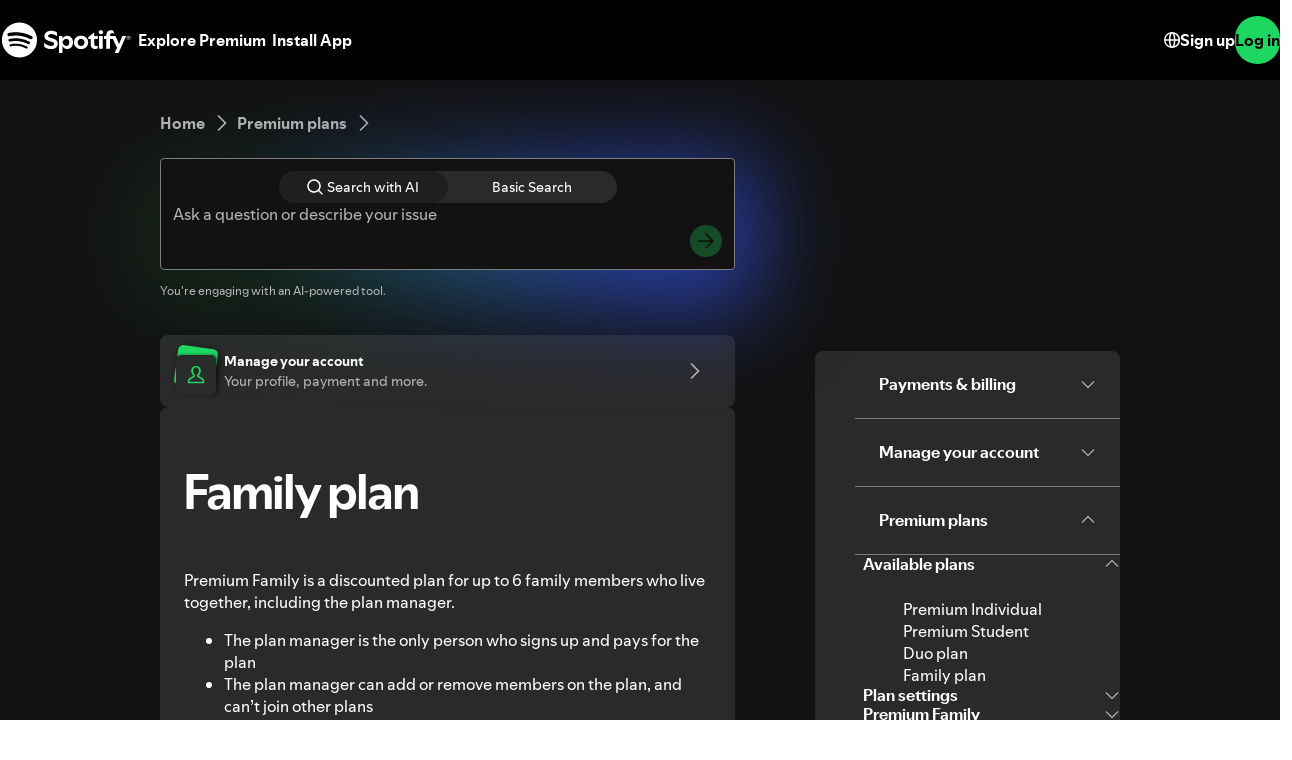

--- FILE ---
content_type: text/html; charset=utf-8
request_url: https://support.spotify.com/bf-en/article/family-plan/
body_size: 137340
content:
<!DOCTYPE html><html lang="en-US" dir="ltr"><head><meta charSet="utf-8"/><meta name="viewport" content="width=device-width"/><title>Family plan - Spotify</title><link rel="icon" href="//www.scdn.co/i/_global/favicon.png"/><link rel="canonical" href="https://support.spotify.com/bf-en/article/family-plan/"/><link rel="alternate" hrefLang="en-al" href="https://support.spotify.com/al/article/family-plan/"/><link rel="alternate" hrefLang="ar-dz" href="https://support.spotify.com/dz-ar/article/family-plan/"/><link rel="alternate" hrefLang="fr-dz" href="https://support.spotify.com/dz-fr/article/family-plan/"/><link rel="alternate" hrefLang="es-ad" href="https://support.spotify.com/ad/article/family-plan/"/><link rel="alternate" hrefLang="en-ao" href="https://support.spotify.com/ao-en/article/family-plan/"/><link rel="alternate" hrefLang="pt-ao" href="https://support.spotify.com/ao-pt/article/family-plan/"/><link rel="alternate" hrefLang="en-ag" href="https://support.spotify.com/ag/article/family-plan/"/><link rel="alternate" hrefLang="es-ar" href="https://support.spotify.com/ar/article/family-plan/"/><link rel="alternate" hrefLang="en-am" href="https://support.spotify.com/am/article/family-plan/"/><link rel="alternate" hrefLang="en-au" href="https://support.spotify.com/au/article/family-plan/"/><link rel="alternate" hrefLang="de-at" href="https://support.spotify.com/at/article/family-plan/"/><link rel="alternate" hrefLang="en-az" href="https://support.spotify.com/az-en/article/family-plan/"/><link rel="alternate" hrefLang="ar-bh" href="https://support.spotify.com/bh-ar/article/family-plan/"/><link rel="alternate" hrefLang="en-bh" href="https://support.spotify.com/bh-en/article/family-plan/"/><link rel="alternate" hrefLang="en-bd" href="https://support.spotify.com/bd-en/article/family-plan/"/><link rel="alternate" hrefLang="en-bb" href="https://support.spotify.com/bb/article/family-plan/"/><link rel="alternate" hrefLang="en-by" href="https://support.spotify.com/by-en/article/family-plan/"/><link rel="alternate" hrefLang="ru-by" href="https://support.spotify.com/by-ru/article/family-plan/"/><link rel="alternate" hrefLang="fr-be" href="https://support.spotify.com/be-fr/article/family-plan/"/><link rel="alternate" hrefLang="nl-be" href="https://support.spotify.com/be-nl/article/family-plan/"/><link rel="alternate" hrefLang="en-bz" href="https://support.spotify.com/bz-en/article/family-plan/"/><link rel="alternate" hrefLang="es-bz" href="https://support.spotify.com/bz-es/article/family-plan/"/><link rel="alternate" hrefLang="en-bj" href="https://support.spotify.com/bj-en/article/family-plan/"/><link rel="alternate" hrefLang="fr-bj" href="https://support.spotify.com/bj-fr/article/family-plan/"/><link rel="alternate" hrefLang="en-bt" href="https://support.spotify.com/bt/article/family-plan/"/><link rel="alternate" hrefLang="es-bo" href="https://support.spotify.com/bo/article/family-plan/"/><link rel="alternate" hrefLang="en-ba" href="https://support.spotify.com/ba/article/family-plan/"/><link rel="alternate" hrefLang="en-bw" href="https://support.spotify.com/bw/article/family-plan/"/><link rel="alternate" hrefLang="en-br" href="https://support.spotify.com/br-en/article/family-plan/"/><link rel="alternate" hrefLang="pt-br" href="https://support.spotify.com/br-pt/article/family-plan/"/><link rel="alternate" hrefLang="en-bn" href="https://support.spotify.com/bn-ms/article/family-plan/"/><link rel="alternate" hrefLang="en-bg" href="https://support.spotify.com/bg-en/article/family-plan/"/><link rel="alternate" hrefLang="en-bf" href="https://support.spotify.com/bf-en/article/family-plan/"/><link rel="alternate" hrefLang="fr-bf" href="https://support.spotify.com/bf-fr/article/family-plan/"/><link rel="alternate" hrefLang="en-bi" href="https://support.spotify.com/bi-en/article/family-plan/"/><link rel="alternate" hrefLang="fr-bi" href="https://support.spotify.com/bi-fr/article/family-plan/"/><link rel="alternate" hrefLang="en-cv" href="https://support.spotify.com/cv-en/article/family-plan/"/><link rel="alternate" hrefLang="pt-cv" href="https://support.spotify.com/cv-pt/article/family-plan/"/><link rel="alternate" hrefLang="en-kh" href="https://support.spotify.com/kh/article/family-plan/"/><link rel="alternate" hrefLang="en-cm" href="https://support.spotify.com/cm-en/article/family-plan/"/><link rel="alternate" hrefLang="fr-cm" href="https://support.spotify.com/cm-fr/article/family-plan/"/><link rel="alternate" hrefLang="en-ca" href="https://support.spotify.com/ca-en/article/family-plan/"/><link rel="alternate" hrefLang="fr-ca" href="https://support.spotify.com/ca-fr/article/family-plan/"/><link rel="alternate" hrefLang="en-td" href="https://support.spotify.com/td-en/article/family-plan/"/><link rel="alternate" hrefLang="fr-td" href="https://support.spotify.com/td-fr/article/family-plan/"/><link rel="alternate" hrefLang="es-cl" href="https://support.spotify.com/cl/article/family-plan/"/><link rel="alternate" hrefLang="en-co" href="https://support.spotify.com/co-en/article/family-plan/"/><link rel="alternate" hrefLang="es-co" href="https://support.spotify.com/co-es/article/family-plan/"/><link rel="alternate" hrefLang="en-km" href="https://support.spotify.com/km-en/article/family-plan/"/><link rel="alternate" hrefLang="fr-km" href="https://support.spotify.com/km-fr/article/family-plan/"/><link rel="alternate" hrefLang="es-cr" href="https://support.spotify.com/cr/article/family-plan/"/><link rel="alternate" hrefLang="en-ci" href="https://support.spotify.com/ci-en/article/family-plan/"/><link rel="alternate" hrefLang="fr-ci" href="https://support.spotify.com/ci-fr/article/family-plan/"/><link rel="alternate" hrefLang="en-hr" href="https://support.spotify.com/hr-hr/article/family-plan/"/><link rel="alternate" hrefLang="en-cw" href="https://support.spotify.com/cw-en/article/family-plan/"/><link rel="alternate" hrefLang="nl-cw" href="https://support.spotify.com/cw-nl/article/family-plan/"/><link rel="alternate" hrefLang="en-cy" href="https://support.spotify.com/cy/article/family-plan/"/><link rel="alternate" hrefLang="en-cz" href="https://support.spotify.com/cz/article/family-plan/"/><link rel="alternate" hrefLang="fr-cd" href="https://support.spotify.com/cd-fr/article/family-plan/"/><link rel="alternate" hrefLang="en-cd" href="https://support.spotify.com/cd-sw/article/family-plan/"/><link rel="alternate" hrefLang="da-dk" href="https://support.spotify.com/dk-da/article/family-plan/"/><link rel="alternate" hrefLang="en-dk" href="https://support.spotify.com/dk-en/article/family-plan/"/><link rel="alternate" hrefLang="en-dj" href="https://support.spotify.com/dj-en/article/family-plan/"/><link rel="alternate" hrefLang="fr-dj" href="https://support.spotify.com/dj-fr/article/family-plan/"/><link rel="alternate" hrefLang="en-dm" href="https://support.spotify.com/dm/article/family-plan/"/><link rel="alternate" hrefLang="es-do" href="https://support.spotify.com/do/article/family-plan/"/><link rel="alternate" hrefLang="es-ec" href="https://support.spotify.com/ec/article/family-plan/"/><link rel="alternate" hrefLang="ar-eg" href="https://support.spotify.com/eg-ar/article/family-plan/"/><link rel="alternate" hrefLang="en-eg" href="https://support.spotify.com/eg-en/article/family-plan/"/><link rel="alternate" hrefLang="es-sv" href="https://support.spotify.com/sv/article/family-plan/"/><link rel="alternate" hrefLang="en-gq" href="https://support.spotify.com/gq-en/article/family-plan/"/><link rel="alternate" hrefLang="es-gq" href="https://support.spotify.com/gq-es/article/family-plan/"/><link rel="alternate" hrefLang="en-ee" href="https://support.spotify.com/ee-et/article/family-plan/"/><link rel="alternate" hrefLang="en-sz" href="https://support.spotify.com/sz/article/family-plan/"/><link rel="alternate" hrefLang="en-et" href="https://support.spotify.com/et-en/article/family-plan/"/><link rel="alternate" hrefLang="en-fj" href="https://support.spotify.com/fj/article/family-plan/"/><link rel="alternate" hrefLang="fi-fi" href="https://support.spotify.com/fi/article/family-plan/"/><link rel="alternate" hrefLang="fr-fr" href="https://support.spotify.com/fr/article/family-plan/"/><link rel="alternate" hrefLang="en-ga" href="https://support.spotify.com/ga-en/article/family-plan/"/><link rel="alternate" hrefLang="fr-ga" href="https://support.spotify.com/ga-fr/article/family-plan/"/><link rel="alternate" hrefLang="en-ge" href="https://support.spotify.com/ge/article/family-plan/"/><link rel="alternate" hrefLang="en-de" href="https://support.spotify.com/de-en/article/family-plan/"/><link rel="alternate" hrefLang="de-de" href="https://support.spotify.com/de/article/family-plan/"/><link rel="alternate" hrefLang="en-gh" href="https://support.spotify.com/gh/article/family-plan/"/><link rel="alternate" hrefLang="el-gr" href="https://support.spotify.com/gr/article/family-plan/"/><link rel="alternate" hrefLang="en-gd" href="https://support.spotify.com/gd/article/family-plan/"/><link rel="alternate" hrefLang="es-gt" href="https://support.spotify.com/gt/article/family-plan/"/><link rel="alternate" hrefLang="en-gn" href="https://support.spotify.com/gn-en/article/family-plan/"/><link rel="alternate" hrefLang="fr-gn" href="https://support.spotify.com/gn-fr/article/family-plan/"/><link rel="alternate" hrefLang="en-gw" href="https://support.spotify.com/gw-en/article/family-plan/"/><link rel="alternate" hrefLang="pt-gw" href="https://support.spotify.com/gw-pt/article/family-plan/"/><link rel="alternate" hrefLang="en-gy" href="https://support.spotify.com/gy/article/family-plan/"/><link rel="alternate" hrefLang="en-ht" href="https://support.spotify.com/ht-en/article/family-plan/"/><link rel="alternate" hrefLang="fr-ht" href="https://support.spotify.com/ht-fr/article/family-plan/"/><link rel="alternate" hrefLang="es-hn" href="https://support.spotify.com/hn/article/family-plan/"/><link rel="alternate" hrefLang="en-hk" href="https://support.spotify.com/hk-en/article/family-plan/"/><link rel="alternate" hrefLang="zh-hk" href="https://support.spotify.com/hk-zh/article/family-plan/"/><link rel="alternate" hrefLang="hu-hu" href="https://support.spotify.com/hu/article/family-plan/"/><link rel="alternate" hrefLang="en-is" href="https://support.spotify.com/is-is/article/family-plan/"/><link rel="alternate" hrefLang="en-in" href="https://support.spotify.com/in-en/article/family-plan/"/><link rel="alternate" hrefLang="hi-in" href="https://support.spotify.com/in-hi/article/family-plan/"/><link rel="alternate" hrefLang="en-id" href="https://support.spotify.com/id-en/article/family-plan/"/><link rel="alternate" hrefLang="id-id" href="https://support.spotify.com/id-id/article/family-plan/"/><link rel="alternate" hrefLang="ar-iq" href="https://support.spotify.com/iq-ar/article/family-plan/"/><link rel="alternate" hrefLang="en-iq" href="https://support.spotify.com/iq-en/article/family-plan/"/><link rel="alternate" hrefLang="en-ie" href="https://support.spotify.com/ie/article/family-plan/"/><link rel="alternate" hrefLang="en-il" href="https://support.spotify.com/il-en/article/family-plan/"/><link rel="alternate" hrefLang="he-il" href="https://support.spotify.com/il-he/article/family-plan/"/><link rel="alternate" hrefLang="it-it" href="https://support.spotify.com/it/article/family-plan/"/><link rel="alternate" hrefLang="en-jm" href="https://support.spotify.com/jm/article/family-plan/"/><link rel="alternate" hrefLang="ja-jp" href="https://support.spotify.com/jp/article/family-plan/"/><link rel="alternate" hrefLang="ar-jo" href="https://support.spotify.com/jo-ar/article/family-plan/"/><link rel="alternate" hrefLang="en-jo" href="https://support.spotify.com/jo-en/article/family-plan/"/><link rel="alternate" hrefLang="en-kz" href="https://support.spotify.com/kz-en/article/family-plan/"/><link rel="alternate" hrefLang="ru-kz" href="https://support.spotify.com/kz-ru/article/family-plan/"/><link rel="alternate" hrefLang="en-ke" href="https://support.spotify.com/ke-sw/article/family-plan/"/><link rel="alternate" hrefLang="en-ki" href="https://support.spotify.com/ki/article/family-plan/"/><link rel="alternate" hrefLang="en-xk" href="https://support.spotify.com/xk-sr/article/family-plan/"/><link rel="alternate" hrefLang="ar-kw" href="https://support.spotify.com/kw-ar/article/family-plan/"/><link rel="alternate" hrefLang="en-kw" href="https://support.spotify.com/kw-en/article/family-plan/"/><link rel="alternate" hrefLang="en-kg" href="https://support.spotify.com/kg-en/article/family-plan/"/><link rel="alternate" hrefLang="ru-kg" href="https://support.spotify.com/kg-ru/article/family-plan/"/><link rel="alternate" hrefLang="en-la" href="https://support.spotify.com/la/article/family-plan/"/><link rel="alternate" hrefLang="en-lv" href="https://support.spotify.com/lv-lv/article/family-plan/"/><link rel="alternate" hrefLang="ar-lb" href="https://support.spotify.com/lb-ar/article/family-plan/"/><link rel="alternate" hrefLang="en-lb" href="https://support.spotify.com/lb-en/article/family-plan/"/><link rel="alternate" hrefLang="en-ls" href="https://support.spotify.com/ls/article/family-plan/"/><link rel="alternate" hrefLang="en-lr" href="https://support.spotify.com/lr/article/family-plan/"/><link rel="alternate" hrefLang="de-li" href="https://support.spotify.com/li/article/family-plan/"/><link rel="alternate" hrefLang="en-lt" href="https://support.spotify.com/lt-lt/article/family-plan/"/><link rel="alternate" hrefLang="de-lu" href="https://support.spotify.com/lu-de/article/family-plan/"/><link rel="alternate" hrefLang="fr-lu" href="https://support.spotify.com/lu-fr/article/family-plan/"/><link rel="alternate" hrefLang="en-mo" href="https://support.spotify.com/mo-en/article/family-plan/"/><link rel="alternate" hrefLang="zh-mo" href="https://support.spotify.com/mo-zh/article/family-plan/"/><link rel="alternate" hrefLang="en-mg" href="https://support.spotify.com/mg-en/article/family-plan/"/><link rel="alternate" hrefLang="fr-mg" href="https://support.spotify.com/mg-fr/article/family-plan/"/><link rel="alternate" hrefLang="en-mw" href="https://support.spotify.com/mw/article/family-plan/"/><link rel="alternate" hrefLang="en-my" href="https://support.spotify.com/my-ms/article/family-plan/"/><link rel="alternate" hrefLang="ar-mv" href="https://support.spotify.com/mv-ar/article/family-plan/"/><link rel="alternate" hrefLang="en-mv" href="https://support.spotify.com/mv-en/article/family-plan/"/><link rel="alternate" hrefLang="en-ml" href="https://support.spotify.com/ml-en/article/family-plan/"/><link rel="alternate" hrefLang="fr-ml" href="https://support.spotify.com/ml-fr/article/family-plan/"/><link rel="alternate" hrefLang="en-mt" href="https://support.spotify.com/mt/article/family-plan/"/><link rel="alternate" hrefLang="en-mh" href="https://support.spotify.com/mh/article/family-plan/"/><link rel="alternate" hrefLang="ar-mr" href="https://support.spotify.com/mr-ar/article/family-plan/"/><link rel="alternate" hrefLang="en-mr" href="https://support.spotify.com/mr-en/article/family-plan/"/><link rel="alternate" hrefLang="en-mu" href="https://support.spotify.com/mu/article/family-plan/"/><link rel="alternate" hrefLang="en-mx" href="https://support.spotify.com/mx-en/article/family-plan/"/><link rel="alternate" hrefLang="es-mx" href="https://support.spotify.com/mx/article/family-plan/"/><link rel="alternate" hrefLang="en-fm" href="https://support.spotify.com/fm/article/family-plan/"/><link rel="alternate" hrefLang="en-md" href="https://support.spotify.com/md-en/article/family-plan/"/><link rel="alternate" hrefLang="ru-md" href="https://support.spotify.com/md-ru/article/family-plan/"/><link rel="alternate" hrefLang="fr-mc" href="https://support.spotify.com/mc/article/family-plan/"/><link rel="alternate" hrefLang="en-mn" href="https://support.spotify.com/mn/article/family-plan/"/><link rel="alternate" hrefLang="en-me" href="https://support.spotify.com/me-sr/article/family-plan/"/><link rel="alternate" hrefLang="ar-ma" href="https://support.spotify.com/ma-ar/article/family-plan/"/><link rel="alternate" hrefLang="fr-ma" href="https://support.spotify.com/ma-fr/article/family-plan/"/><link rel="alternate" hrefLang="en-mz" href="https://support.spotify.com/mz-en/article/family-plan/"/><link rel="alternate" hrefLang="pt-mz" href="https://support.spotify.com/mz-pt/article/family-plan/"/><link rel="alternate" hrefLang="en-na" href="https://support.spotify.com/na-en/article/family-plan/"/><link rel="alternate" hrefLang="en-nr" href="https://support.spotify.com/nr/article/family-plan/"/><link rel="alternate" hrefLang="en-np" href="https://support.spotify.com/np-ne/article/family-plan/"/><link rel="alternate" hrefLang="en-nl" href="https://support.spotify.com/nl-en/article/family-plan/"/><link rel="alternate" hrefLang="nl-nl" href="https://support.spotify.com/nl/article/family-plan/"/><link rel="alternate" hrefLang="en-nz" href="https://support.spotify.com/nz/article/family-plan/"/><link rel="alternate" hrefLang="es-ni" href="https://support.spotify.com/ni/article/family-plan/"/><link rel="alternate" hrefLang="en-ne" href="https://support.spotify.com/ne-en/article/family-plan/"/><link rel="alternate" hrefLang="fr-ne" href="https://support.spotify.com/ne-fr/article/family-plan/"/><link rel="alternate" hrefLang="en-ng" href="https://support.spotify.com/ng/article/family-plan/"/><link rel="alternate" hrefLang="en-mk" href="https://support.spotify.com/mk/article/family-plan/"/><link rel="alternate" hrefLang="en-no" href="https://support.spotify.com/no-en/article/family-plan/"/><link rel="alternate" hrefLang="nb-no" href="https://support.spotify.com/no-nb/article/family-plan/"/><link rel="alternate" hrefLang="ar-om" href="https://support.spotify.com/om-ar/article/family-plan/"/><link rel="alternate" hrefLang="en-om" href="https://support.spotify.com/om-en/article/family-plan/"/><link rel="alternate" hrefLang="en-pk" href="https://support.spotify.com/pk-ur/article/family-plan/"/><link rel="alternate" hrefLang="en-pw" href="https://support.spotify.com/pw/article/family-plan/"/><link rel="alternate" hrefLang="ar-ps" href="https://support.spotify.com/ps-ar/article/family-plan/"/><link rel="alternate" hrefLang="en-ps" href="https://support.spotify.com/ps-en/article/family-plan/"/><link rel="alternate" hrefLang="es-pa" href="https://support.spotify.com/pa/article/family-plan/"/><link rel="alternate" hrefLang="en-pg" href="https://support.spotify.com/pg/article/family-plan/"/><link rel="alternate" hrefLang="es-py" href="https://support.spotify.com/py/article/family-plan/"/><link rel="alternate" hrefLang="es-pe" href="https://support.spotify.com/pe/article/family-plan/"/><link rel="alternate" hrefLang="en-ph" href="https://support.spotify.com/ph-tl/article/family-plan/"/><link rel="alternate" hrefLang="pl-pl" href="https://support.spotify.com/pl/article/family-plan/"/><link rel="alternate" hrefLang="en-pt" href="https://support.spotify.com/pt-en/article/family-plan/"/><link rel="alternate" hrefLang="pt-pt" href="https://support.spotify.com/pt-pt/article/family-plan/"/><link rel="alternate" hrefLang="ar-qa" href="https://support.spotify.com/qa-ar/article/family-plan/"/><link rel="alternate" hrefLang="en-qa" href="https://support.spotify.com/qa-en/article/family-plan/"/><link rel="alternate" hrefLang="en-cg" href="https://support.spotify.com/cg-en/article/family-plan/"/><link rel="alternate" hrefLang="fr-cg" href="https://support.spotify.com/cg-fr/article/family-plan/"/><link rel="alternate" hrefLang="en-ro" href="https://support.spotify.com/ro-ro/article/family-plan/"/><link rel="alternate" hrefLang="en-rw" href="https://support.spotify.com/rw/article/family-plan/"/><link rel="alternate" hrefLang="en-ws" href="https://support.spotify.com/ws/article/family-plan/"/><link rel="alternate" hrefLang="en-sm" href="https://support.spotify.com/sm-en/article/family-plan/"/><link rel="alternate" hrefLang="it-sm" href="https://support.spotify.com/sm-it/article/family-plan/"/><link rel="alternate" hrefLang="en-st" href="https://support.spotify.com/st-en/article/family-plan/"/><link rel="alternate" hrefLang="pt-st" href="https://support.spotify.com/st-pt/article/family-plan/"/><link rel="alternate" hrefLang="ar-sa" href="https://support.spotify.com/sa-ar/article/family-plan/"/><link rel="alternate" hrefLang="en-sa" href="https://support.spotify.com/sa-en/article/family-plan/"/><link rel="alternate" hrefLang="en-sn" href="https://support.spotify.com/sn-en/article/family-plan/"/><link rel="alternate" hrefLang="fr-sn" href="https://support.spotify.com/sn-fr/article/family-plan/"/><link rel="alternate" hrefLang="en-rs" href="https://support.spotify.com/rs-sr/article/family-plan/"/><link rel="alternate" hrefLang="en-sc" href="https://support.spotify.com/sc-en/article/family-plan/"/><link rel="alternate" hrefLang="fr-sc" href="https://support.spotify.com/sc-fr/article/family-plan/"/><link rel="alternate" hrefLang="en-sl" href="https://support.spotify.com/sl/article/family-plan/"/><link rel="alternate" hrefLang="en-sg" href="https://support.spotify.com/sg-zh/article/family-plan/"/><link rel="alternate" hrefLang="en-sk" href="https://support.spotify.com/sk-sk/article/family-plan/"/><link rel="alternate" hrefLang="en-si" href="https://support.spotify.com/si-sl/article/family-plan/"/><link rel="alternate" hrefLang="en-sb" href="https://support.spotify.com/sb/article/family-plan/"/><link rel="alternate" hrefLang="en-za" href="https://support.spotify.com/za-zu/article/family-plan/"/><link rel="alternate" hrefLang="es-es" href="https://support.spotify.com/es/article/family-plan/"/><link rel="alternate" hrefLang="en-lk" href="https://support.spotify.com/lk-ta/article/family-plan/"/><link rel="alternate" hrefLang="en-kn" href="https://support.spotify.com/kn/article/family-plan/"/><link rel="alternate" hrefLang="en-lc" href="https://support.spotify.com/lc/article/family-plan/"/><link rel="alternate" hrefLang="en-vc" href="https://support.spotify.com/vc/article/family-plan/"/><link rel="alternate" hrefLang="en-sr" href="https://support.spotify.com/sr-en/article/family-plan/"/><link rel="alternate" hrefLang="nl-sr" href="https://support.spotify.com/sr-nl/article/family-plan/"/><link rel="alternate" hrefLang="sv-se" href="https://support.spotify.com/se/article/family-plan/"/><link rel="alternate" hrefLang="de-ch" href="https://support.spotify.com/ch-de/article/family-plan/"/><link rel="alternate" hrefLang="fr-ch" href="https://support.spotify.com/ch-fr/article/family-plan/"/><link rel="alternate" hrefLang="zh-tw" href="https://support.spotify.com/tw/article/family-plan/"/><link rel="alternate" hrefLang="en-tz" href="https://support.spotify.com/tz-sw/article/family-plan/"/><link rel="alternate" hrefLang="en-th" href="https://support.spotify.com/th-en/article/family-plan/"/><link rel="alternate" hrefLang="th-th" href="https://support.spotify.com/th-th/article/family-plan/"/><link rel="alternate" hrefLang="en-bs" href="https://support.spotify.com/bs/article/family-plan/"/><link rel="alternate" hrefLang="en-gm" href="https://support.spotify.com/gm/article/family-plan/"/><link rel="alternate" hrefLang="en-tl" href="https://support.spotify.com/tl-en/article/family-plan/"/><link rel="alternate" hrefLang="pt-tl" href="https://support.spotify.com/tl-pt/article/family-plan/"/><link rel="alternate" hrefLang="en-tg" href="https://support.spotify.com/tg-en/article/family-plan/"/><link rel="alternate" hrefLang="fr-tg" href="https://support.spotify.com/tg-fr/article/family-plan/"/><link rel="alternate" hrefLang="en-to" href="https://support.spotify.com/to/article/family-plan/"/><link rel="alternate" hrefLang="en-tt" href="https://support.spotify.com/tt/article/family-plan/"/><link rel="alternate" hrefLang="ar-tn" href="https://support.spotify.com/tn-ar/article/family-plan/"/><link rel="alternate" hrefLang="fr-tn" href="https://support.spotify.com/tn-fr/article/family-plan/"/><link rel="alternate" hrefLang="en-tr" href="https://support.spotify.com/tr-en/article/family-plan/"/><link rel="alternate" hrefLang="tr-tr" href="https://support.spotify.com/tr-tr/article/family-plan/"/><link rel="alternate" hrefLang="en-tv" href="https://support.spotify.com/tv/article/family-plan/"/><link rel="alternate" hrefLang="en-ug" href="https://support.spotify.com/ug-sw/article/family-plan/"/><link rel="alternate" hrefLang="en-ua" href="https://support.spotify.com/ua-en/article/family-plan/"/><link rel="alternate" hrefLang="uk-ua" href="https://support.spotify.com/ua-uk/article/family-plan/"/><link rel="alternate" hrefLang="ar-ae" href="https://support.spotify.com/ae-ar/article/family-plan/"/><link rel="alternate" hrefLang="en-ae" href="https://support.spotify.com/ae-en/article/family-plan/"/><link rel="alternate" hrefLang="en-gb" href="https://support.spotify.com/uk/article/family-plan/"/><link rel="alternate" hrefLang="es-us" href="https://support.spotify.com/us-es/article/family-plan/"/><link rel="alternate" hrefLang="en-us" href="https://support.spotify.com/us/article/family-plan/"/><link rel="alternate" hrefLang="es-uy" href="https://support.spotify.com/uy/article/family-plan/"/><link rel="alternate" hrefLang="en-uz" href="https://support.spotify.com/uz/article/family-plan/"/><link rel="alternate" hrefLang="en-vu" href="https://support.spotify.com/vu-en/article/family-plan/"/><link rel="alternate" hrefLang="fr-vu" href="https://support.spotify.com/vu-fr/article/family-plan/"/><link rel="alternate" hrefLang="en-ve" href="https://support.spotify.com/ve-en/article/family-plan/"/><link rel="alternate" hrefLang="es-ve" href="https://support.spotify.com/ve-es/article/family-plan/"/><link rel="alternate" hrefLang="en-zm" href="https://support.spotify.com/zm/article/family-plan/"/><link rel="alternate" hrefLang="en-zw" href="https://support.spotify.com/zw/article/family-plan/"/><meta property="og:title" content="Family plan - Spotify"/><meta property="og:url" content="https://support.spotify.com/bf-en/article/family-plan/"/><meta property="og:locale" content="en_US"/><meta property="og:site_name" content="Spotify"/><meta property="og:type" content="website"/><meta property="og:image" content="//www.scdn.co/i/_global/open-graph-default.png"/><meta name="twitter:title" content="Family plan - Spotify"/><meta name="twitter:card" content="summary"/><meta name="twitter:site" content="@SpotifyCares"/><meta name="twitter:creator" content="@SpotifyCares"/><meta name="twitter:image" content="//www.scdn.co/i/_global/open-graph-default.png"/><meta name="twitter:url" content="https://support.spotify.com/bf-en/article/family-plan/"/><link rel="apple-touch-icon-precomposed" sizes="144x144" href="//www.scdn.co/i/_global/touch-icon-144.png"/><link rel="apple-touch-icon-precomposed" sizes="114x114" href="//www.scdn.co/i/_global/touch-icon-114.png"/><link rel="apple-touch-icon-precomposed" sizes="72x72" href="//www.scdn.co/i/_global/touch-icon-72.png"/><link rel="apple-touch-icon-precomposed" href="//www.scdn.co/i/_global/touch-icon-57.png"/><meta name="next-head-count" content="22"/><meta name="color-scheme" content="dark"/><link rel="preload" href="https://support.scdn.co/web/_next/static/css/714c10ff17131d92.css" as="style"/><link rel="stylesheet" href="https://support.scdn.co/web/_next/static/css/714c10ff17131d92.css" data-n-g=""/><link rel="preload" href="https://support.scdn.co/web/_next/static/css/9933c91b5dfa7a7c.css" as="style"/><link rel="stylesheet" href="https://support.scdn.co/web/_next/static/css/9933c91b5dfa7a7c.css" data-n-p=""/><noscript data-n-css=""></noscript><script defer="" nomodule="" src="https://support.scdn.co/web/_next/static/chunks/polyfills-42372ed130431b0a.js"></script><script src="https://support.scdn.co/web/_next/static/chunks/webpack-45e20a5c9dc21fd7.js" defer=""></script><script src="https://support.scdn.co/web/_next/static/chunks/framework-6bc5d19ed30a6696.js" defer=""></script><script src="https://support.scdn.co/web/_next/static/chunks/main-87a171c5377adf33.js" defer=""></script><script src="https://support.scdn.co/web/_next/static/chunks/pages/_app-d30531ab856df7d6.js" defer=""></script><script src="https://support.scdn.co/web/_next/static/chunks/279-f670698784acd795.js" defer=""></script><script src="https://support.scdn.co/web/_next/static/chunks/7519-22d21eceef74bcd2.js" defer=""></script><script src="https://support.scdn.co/web/_next/static/chunks/2446-3bd56a1f5bf08c0c.js" defer=""></script><script src="https://support.scdn.co/web/_next/static/chunks/9796-fed0008f092fba1e.js" defer=""></script><script src="https://support.scdn.co/web/_next/static/chunks/6627-dcea0f8b06d5ce92.js" defer=""></script><script src="https://support.scdn.co/web/_next/static/chunks/8590-f6a18d8de097cad6.js" defer=""></script><script src="https://support.scdn.co/web/_next/static/chunks/1330-7890f92bf915ca20.js" defer=""></script><script src="https://support.scdn.co/web/_next/static/chunks/550-d95cbd4d0e2de016.js" defer=""></script><script src="https://support.scdn.co/web/_next/static/chunks/8821-6204cb582ba9391d.js" defer=""></script><script src="https://support.scdn.co/web/_next/static/chunks/pages/%5Bmarket%5D/%5Bvertical%5D/article/%5Barticleslug%5D-1ad9371dd9d9ff56.js" defer=""></script><script src="https://support.scdn.co/web/_next/static/2sECdTo0_VGBYOKC4eFyy/_buildManifest.js" defer=""></script><script src="https://support.scdn.co/web/_next/static/2sECdTo0_VGBYOKC4eFyy/_ssgManifest.js" defer=""></script><style data-styled="" data-styled-version="6.1.19">.flmuAX{box-sizing:border-box;-webkit-tap-highlight-color:transparent;padding-inline:0;margin-block:0;overflow-wrap:break-word;list-style-type:none;}/*!sc*/
data-styled.g2[id="TypeList__TypeListElement-sc-1jhixr6-0"]{content:"flmuAX,"}/*!sc*/
.bScwmC{color:var(--text-base, #000000);background-color:var(--background-base, #ffffff);padding-block-end:var(--encore-spacing-base, 16px);}/*!sc*/
data-styled.g3[id="Panel__AccordionPanel-sc-jkxemo-0"]{content:"bScwmC,"}/*!sc*/
.fZNuSM{box-sizing:border-box;-webkit-tap-highlight-color:transparent;padding-block:var(--encore-spacing-tighter-2, 8px) var(--encore-spacing-looser-3, 48px);padding-inline:var(--encore-spacing-looser-2, 32px);color:var(--text-base, #000000);overflow-wrap:break-word;}/*!sc*/
data-styled.g4[id="Content-sc-uu9ltg-0"]{content:"fZNuSM,"}/*!sc*/
.haLNob{box-sizing:border-box;-webkit-tap-highlight-color:transparent;list-style-type:none;border-block-start:1px solid var(--decorative-subdued, #dedede);border-inline-end:1px solid var(--decorative-subdued, #dedede);border-inline-start:1px solid var(--decorative-subdued, #dedede);}/*!sc*/
.haLNob:last-child{border-block-end:1px solid var(--decorative-subdued, #dedede);}/*!sc*/
data-styled.g5[id="Item-sc-jzntl3-0"]{content:"haLNob,"}/*!sc*/
.cesNwf{margin:0;}/*!sc*/
data-styled.g6[id="HeadingElement__StyledHeadingTag-sc-1fqxeih-0"]{content:"cesNwf,"}/*!sc*/
.lfjuPl{fill:currentcolor;width:var(--encore-graphic-size-decorative-smaller, 16px);height:var(--encore-graphic-size-decorative-smaller, 16px);}/*!sc*/
.lfjuPl *{vector-effect:non-scaling-stroke;}/*!sc*/
.cOvkgN{fill:currentcolor;width:var(--encore-graphic-size-decorative-base, 24px);height:var(--encore-graphic-size-decorative-base, 24px);}/*!sc*/
.cOvkgN *{vector-effect:non-scaling-stroke;}/*!sc*/
.bXGRpR{fill:currentcolor;width:var(--encore-graphic-size-decorative-smaller, 16px);height:var(--encore-graphic-size-decorative-smaller, 16px);}/*!sc*/
.bXGRpR *{vector-effect:non-scaling-stroke;}/*!sc*/
[dir='rtl'] .bXGRpR.bXGRpR{transform:scaleX(-1);}/*!sc*/
.gZmLLq{fill:var(--text-bright-accent, #107434);width:var(--encore-graphic-size-decorative-base, 24px);height:var(--encore-graphic-size-decorative-base, 24px);}/*!sc*/
.gZmLLq *{vector-effect:non-scaling-stroke;}/*!sc*/
.hJQTwF{fill:var(--text-subdued, #656565);width:var(--encore-graphic-size-decorative-base, 24px);height:var(--encore-graphic-size-decorative-base, 24px);}/*!sc*/
.hJQTwF *{vector-effect:non-scaling-stroke;}/*!sc*/
data-styled.g7[id="Svg-sc-ytk21e-0"]{content:"lfjuPl,cOvkgN,bXGRpR,gZmLLq,hJQTwF,"}/*!sc*/
.enVhKf{transition:transform 150ms;color:var(--text-subdued, #656565);flex-shrink:0;}/*!sc*/
@media (min-width:768px){.enVhKf{block-size:32px;inline-size:32px;}}/*!sc*/
.igGzpZ{transition:transform 150ms;color:var(--text-subdued, #656565);flex-shrink:0;transform:rotate(180deg);}/*!sc*/
@media (min-width:768px){.igGzpZ{block-size:32px;inline-size:32px;}}/*!sc*/
data-styled.g8[id="Icon__AccordionIcon-sc-j3ofo4-0"]{content:"enVhKf,igGzpZ,"}/*!sc*/
.fEFNjD{box-sizing:border-box;-webkit-tap-highlight-color:transparent;display:flex;align-items:center;justify-content:space-between;margin:0;background-color:transparent;border:none;width:100%;text-align:left;padding:var(--encore-spacing-looser-2, 32px);cursor:pointer;color:var(--text-base, #000000);outline:none;}/*!sc*/
.fEFNjD:focus{border:3px solid var(--essential-base, #000000);padding:calc(32px - 3px);}/*!sc*/
data-styled.g9[id="TitleButton-sc-g0cg38-0"]{content:"fEFNjD,"}/*!sc*/
.bieqOZ{min-inline-size:0;overflow-wrap:break-word;margin-inline-end:var(--encore-spacing-base, 16px);}/*!sc*/
data-styled.g10[id="TitleText-sc-1t77w68-0"]{content:"bieqOZ,"}/*!sc*/
.JypwR{display:list-item;list-style-type:none;}/*!sc*/
data-styled.g24[id="TypeListItem__TypeListItemElement-sc-q1l2mf-0"]{content:"JypwR,"}/*!sc*/
.hhREvH{box-sizing:border-box;-webkit-tap-highlight-color:transparent;color:inherit;align-items:center;text-decoration:none;}/*!sc*/
.hhREvH[href],.hhREvH:hover:not([disabled]){text-decoration:underline;}/*!sc*/
.hhREvH[href]:hover{text-decoration:underline;color:var(--text-bright-accent, #107434);}/*!sc*/
.hhREvH[href]:focus{outline:none;box-shadow:0 3px 0 0;transition:box-shadow 200ms ease-in;}/*!sc*/
.hhREvH[href]:focus.hhREvH[href]:focus{text-decoration:none;}/*!sc*/
.hhREvH[href]:active{color:var(--text-bright-accent, #107434);}/*!sc*/
.hhREvH[disabled],.hhREvH[href][disabled],.hhREvH[aria-disabled='true']{color:var(--text-subdued, #656565);opacity:0.3;cursor:not-allowed;}/*!sc*/
.eiyLDG{box-sizing:border-box;-webkit-tap-highlight-color:transparent;color:inherit;align-items:center;text-decoration:none;color:var(--text-subdued, #656565);display:inline-flex;}/*!sc*/
.eiyLDG[href],.eiyLDG:hover:not([disabled]){text-decoration:underline;}/*!sc*/
.eiyLDG[href]:hover{text-decoration:underline;color:var(--text-bright-accent, #107434);}/*!sc*/
.eiyLDG[href]:focus{outline:none;box-shadow:0 3px 0 0;transition:box-shadow 200ms ease-in;}/*!sc*/
.eiyLDG[href]:focus.eiyLDG[href]:focus{text-decoration:none;}/*!sc*/
.eiyLDG[href]:active{color:var(--text-bright-accent, #107434);}/*!sc*/
.eiyLDG[disabled],.eiyLDG[href][disabled],.eiyLDG[aria-disabled='true']{color:var(--text-subdued, #656565);opacity:0.3;cursor:not-allowed;}/*!sc*/
.eiyLDG,.eiyLDG[href]{text-decoration:none;}/*!sc*/
.eiyLDG[href]:focus{text-decoration:none;color:var(--text-base, #000000);}/*!sc*/
.eiyLDG[href]:active{text-decoration:underline;color:var(--text-base, #000000);}/*!sc*/
.eiyLDG[href]:hover,.eiyLDG[href]:hover:focus{text-decoration:underline;color:var(--text-subdued, #656565);}/*!sc*/
.eiyLDG[disabled],.eiyLDG[href][disabled],.eiyLDG[aria-disabled='true']{text-decoration:none;}/*!sc*/
.bCKDMh{box-sizing:border-box;-webkit-tap-highlight-color:transparent;color:var(--text-bright-accent, #107434);align-items:center;text-decoration:none;}/*!sc*/
.bCKDMh[href],.bCKDMh:hover:not([disabled]){text-decoration:underline;}/*!sc*/
.bCKDMh[href]:hover{text-decoration:underline;color:var(--text-bright-accent, #107434);}/*!sc*/
.bCKDMh[href]:focus{outline:none;box-shadow:0 3px 0 0;transition:box-shadow 200ms ease-in;}/*!sc*/
.bCKDMh[href]:focus.bCKDMh[href]:focus{text-decoration:none;}/*!sc*/
.bCKDMh[href]:active{color:var(--text-bright-accent, #107434);}/*!sc*/
.bCKDMh[disabled],.bCKDMh[href][disabled],.bCKDMh[aria-disabled='true']{color:var(--text-subdued, #656565);opacity:0.3;cursor:not-allowed;}/*!sc*/
data-styled.g27[id="Link-sc-k8gsk-0"]{content:"hhREvH,eiyLDG,bCKDMh,"}/*!sc*/
.jeQLiy{box-sizing:border-box;-webkit-tap-highlight-color:transparent;background-color:transparent;border:0;border-radius:var(--encore-button-corner-radius, 9999px);cursor:pointer;display:inline-block;position:relative;text-align:center;text-decoration:none;text-transform:none;touch-action:manipulation;transition-duration:33ms;transition-property:background-color,border-color,color,box-shadow,filter,transform;user-select:none;vertical-align:middle;transform:translate3d(0,0,0);color:var(--text-subdued, #656565);min-inline-size:0;min-block-size:var(--encore-control-size-base, 48px);padding-block:var(--encore-spacing-tighter-2, 8px);padding-inline:var(--encore-spacing-looser-2, 32px);display:inline-flex;align-items:center;justify-content:center;position:relative;}/*!sc*/
.jeQLiy:focus{outline:none;}/*!sc*/
@supports (overflow-wrap:anywhere){.jeQLiy{overflow-wrap:anywhere;}}/*!sc*/
@supports not (overflow-wrap:anywhere){.jeQLiy{word-break:break-word;}}/*!sc*/
.jeQLiy:hover{transform:scale(1.04);color:var(--text-base, #000000);}/*!sc*/
.jeQLiy:active{opacity:0.7;outline:none;transform:scale(1);color:var(--text-subdued, #656565);}/*!sc*/
.jeQLiy:focus{outline:none;}/*!sc*/
.jeQLiy::after{content:'';display:block;position:absolute;pointer-events:none;transition:border-color 200ms ease-in;box-sizing:border-box;bottom:5px;border-bottom:3px solid transparent;width:100%;}/*!sc*/
.jeQLiy:focus::after{border-color:inherit;}/*!sc*/
.jeQLiy::after{inline-size:calc(100% - (var(--encore-spacing-looser-2, 32px) * 2));}/*!sc*/
.jeQLiy[disabled],.jeQLiy[aria-disabled='true'],fieldset[disabled] .jeQLiy{cursor:not-allowed;opacity:0.3;transform:scale(1);color:var(--text-subdued, #656565);}/*!sc*/
.jeQLiy[disabled]::before,.jeQLiy[aria-disabled='true']::before,fieldset[disabled] .jeQLiy::before{background-color:transparent;}/*!sc*/
.jeQLiy[disabled]::after,.jeQLiy[aria-disabled='true']::after,fieldset[disabled] .jeQLiy::after{border-color:transparent;}/*!sc*/
.cKAKrK{box-sizing:border-box;-webkit-tap-highlight-color:transparent;background-color:transparent;border:0;border-radius:var(--encore-button-corner-radius, 9999px);cursor:pointer;display:inline-block;position:relative;text-align:center;text-decoration:none;text-transform:none;touch-action:manipulation;transition-duration:33ms;transition-property:background-color,border-color,color,box-shadow,filter,transform;user-select:none;vertical-align:middle;transform:translate3d(0,0,0);color:var(--text-subdued, #656565);min-inline-size:0;min-block-size:var(--encore-control-size-smaller, 32px);padding-block:var(--encore-spacing-tighter-2, 8px);padding-inline:var(--encore-spacing-tighter-2, 8px);display:inline-flex;align-items:center;justify-content:center;position:relative;}/*!sc*/
.cKAKrK:focus{outline:none;}/*!sc*/
@supports (overflow-wrap:anywhere){.cKAKrK{overflow-wrap:anywhere;}}/*!sc*/
@supports not (overflow-wrap:anywhere){.cKAKrK{word-break:break-word;}}/*!sc*/
.cKAKrK:hover{transform:scale(1.04);color:var(--text-base, #000000);}/*!sc*/
.cKAKrK:active{opacity:0.7;outline:none;transform:scale(1);color:var(--text-subdued, #656565);}/*!sc*/
.cKAKrK:focus{outline:none;}/*!sc*/
.cKAKrK::after{content:'';display:block;position:absolute;pointer-events:none;transition:border-color 200ms ease-in;box-sizing:border-box;bottom:1px;border-bottom:3px solid transparent;width:100%;}/*!sc*/
.cKAKrK:focus::after{border-color:inherit;}/*!sc*/
.cKAKrK::after{inline-size:16px;}/*!sc*/
.cKAKrK[disabled],.cKAKrK[aria-disabled='true'],fieldset[disabled] .cKAKrK{cursor:not-allowed;opacity:0.3;transform:scale(1);color:var(--text-subdued, #656565);}/*!sc*/
.cKAKrK[disabled]::before,.cKAKrK[aria-disabled='true']::before,fieldset[disabled] .cKAKrK::before{background-color:transparent;}/*!sc*/
.cKAKrK[disabled]::after,.cKAKrK[aria-disabled='true']::after,fieldset[disabled] .cKAKrK::after{border-color:transparent;}/*!sc*/
.jxzaED{box-sizing:border-box;-webkit-tap-highlight-color:transparent;background-color:transparent;border:0;border-radius:var(--encore-button-corner-radius, 9999px);cursor:pointer;display:inline-block;position:relative;text-align:center;text-decoration:none;text-transform:none;touch-action:manipulation;transition-duration:33ms;transition-property:background-color,border-color,color,box-shadow,filter,transform;user-select:none;vertical-align:middle;transform:translate3d(0,0,0);color:var(--text-subdued, #656565);min-inline-size:0;min-block-size:var(--encore-control-size-smaller, 32px);padding-block:var(--encore-spacing-tighter-4, 4px);padding-inline:var(--encore-spacing-tighter, 12px) var(--encore-spacing-base, 16px);display:inline-flex;align-items:center;justify-content:center;position:relative;}/*!sc*/
.jxzaED:focus{outline:none;}/*!sc*/
@supports (overflow-wrap:anywhere){.jxzaED{overflow-wrap:anywhere;}}/*!sc*/
@supports not (overflow-wrap:anywhere){.jxzaED{word-break:break-word;}}/*!sc*/
.jxzaED:hover{transform:scale(1.04);color:var(--text-base, #000000);}/*!sc*/
.jxzaED:active{opacity:0.7;outline:none;transform:scale(1);color:var(--text-subdued, #656565);}/*!sc*/
.jxzaED:focus{outline:none;}/*!sc*/
.jxzaED::after{content:'';display:block;position:absolute;pointer-events:none;transition:border-color 200ms ease-in;box-sizing:border-box;bottom:1px;border-bottom:3px solid transparent;width:100%;}/*!sc*/
.jxzaED:focus::after{border-color:inherit;}/*!sc*/
.jxzaED::after{inline-size:calc(100% - (var(--encore-spacing-tighter, 12px) * 2));}/*!sc*/
.jxzaED[disabled],.jxzaED[aria-disabled='true'],fieldset[disabled] .jxzaED{cursor:not-allowed;opacity:0.3;transform:scale(1);color:var(--text-subdued, #656565);}/*!sc*/
.jxzaED[disabled]::before,.jxzaED[aria-disabled='true']::before,fieldset[disabled] .jxzaED::before{background-color:transparent;}/*!sc*/
.jxzaED[disabled]::after,.jxzaED[aria-disabled='true']::after,fieldset[disabled] .jxzaED::after{border-color:transparent;}/*!sc*/
.cyJjLP{box-sizing:border-box;-webkit-tap-highlight-color:transparent;background-color:transparent;border:0;border-radius:var(--encore-button-corner-radius, 9999px);cursor:pointer;display:inline-block;position:relative;text-align:center;text-decoration:none;text-transform:none;touch-action:manipulation;transition-duration:33ms;transition-property:background-color,border-color,color,box-shadow,filter,transform;user-select:none;vertical-align:middle;transform:translate3d(0,0,0);color:var(--text-subdued, #656565);min-inline-size:0;padding:0;display:inline-flex;align-items:center;justify-content:center;position:relative;}/*!sc*/
.cyJjLP:focus{outline:none;}/*!sc*/
@supports (overflow-wrap:anywhere){.cyJjLP{overflow-wrap:anywhere;}}/*!sc*/
@supports not (overflow-wrap:anywhere){.cyJjLP{word-break:break-word;}}/*!sc*/
.cyJjLP:hover{transform:scale(1.04);color:var(--text-base, #000000);}/*!sc*/
.cyJjLP:active{opacity:0.7;outline:none;transform:scale(1);color:var(--text-subdued, #656565);}/*!sc*/
.cyJjLP:focus{outline:none;}/*!sc*/
.cyJjLP::after{content:'';display:block;position:absolute;pointer-events:none;transition:border-color 200ms ease-in;box-sizing:border-box;bottom:-3px;border-bottom:3px solid transparent;width:100%;}/*!sc*/
.cyJjLP:focus::after{border-color:inherit;}/*!sc*/
.cyJjLP::after{inline-size:100%;}/*!sc*/
.cyJjLP[disabled],.cyJjLP[aria-disabled='true'],fieldset[disabled] .cyJjLP{cursor:not-allowed;opacity:0.3;transform:scale(1);color:var(--text-subdued, #656565);}/*!sc*/
.cyJjLP[disabled]::before,.cyJjLP[aria-disabled='true']::before,fieldset[disabled] .cyJjLP::before{background-color:transparent;}/*!sc*/
.cyJjLP[disabled]::after,.cyJjLP[aria-disabled='true']::after,fieldset[disabled] .cyJjLP::after{border-color:transparent;}/*!sc*/
data-styled.g30[id="Button-sc-1dqy6lx-0"]{content:"jeQLiy,cKAKrK,jxzaED,cyJjLP,"}/*!sc*/
.dEYbuR{display:flex;}/*!sc*/
.bcPWvR{display:flex;margin-inline-end:5px;}/*!sc*/
data-styled.g31[id="IconWrapper__Wrapper-sc-16usrgb-0"]{content:"dEYbuR,bcPWvR,"}/*!sc*/
.iHychc{box-sizing:border-box;-webkit-tap-highlight-color:transparent;position:relative;border-radius:var(--encore-corner-radius-larger, 6px);min-block-size:48px;z-index:0;color:var(--text-base, #000000);padding-block-start:var(--encore-spacing-tighter, 12px);padding-block-end:var(--encore-spacing-tighter, 12px);padding-inline-start:var(--encore-spacing-tighter, 12px);padding-inline-end:var(--encore-spacing-tighter, 12px);}/*!sc*/
data-styled.g36[id="Box__BoxComponent-sc-y4nds-0"]{content:"iHychc,"}/*!sc*/
.eBOoYj{border-color:transparent;display:block;position:absolute;pointer-events:none;transition:border-color 200ms ease-in;box-sizing:border-box;inline-size:calc(100% + 12px);block-size:calc(100% + 12px);inset-block-start:-6px;inset-inline-start:-6px;background:transparent;border-radius:var(--encore-button-corner-radius, 9999px);border:3px solid transparent;}/*!sc*/
data-styled.g38[id="ButtonFocus-sc-2hq6ey-0"]{content:"eBOoYj,"}/*!sc*/
.cdbBGP{box-sizing:border-box;-webkit-tap-highlight-color:transparent;position:relative;background-color:var(--background-base,#1ed760);color:var(--text-base,#000000);display:flex;border-radius:var(--encore-button-corner-radius, 9999px);font-size:inherit;min-block-size:var(--encore-control-size-base, 48px);align-items:center;justify-content:center;padding-block:var(--encore-spacing-tighter-2, 8px);padding-inline:var(--encore-spacing-looser-2, 32px);transition-property:background-color,transform;transition-duration:33ms;}/*!sc*/
@supports (overflow-wrap:anywhere){.cdbBGP{overflow-wrap:anywhere;}}/*!sc*/
@supports not (overflow-wrap:anywhere){.cdbBGP{word-break:break-word;}}/*!sc*/
.fKlDnv{box-sizing:border-box;-webkit-tap-highlight-color:transparent;position:relative;background-color:var(--background-base,#1ed760);color:var(--text-base,#000000);display:flex;border-radius:var(--encore-button-corner-radius, 9999px);font-size:inherit;min-block-size:var(--encore-control-size-smaller, 32px);align-items:center;justify-content:center;inline-size:var(--encore-control-size-smaller, 32px);block-size:var(--encore-control-size-smaller, 32px);transition-property:background-color,transform;transition-duration:33ms;}/*!sc*/
@supports (overflow-wrap:anywhere){.fKlDnv{overflow-wrap:anywhere;}}/*!sc*/
@supports not (overflow-wrap:anywhere){.fKlDnv{word-break:break-word;}}/*!sc*/
.jSnAvU{box-sizing:border-box;-webkit-tap-highlight-color:transparent;position:relative;background-color:var(--background-base,#1ed760);color:var(--text-base,#000000);display:flex;border-radius:var(--encore-button-corner-radius, 9999px);font-size:inherit;min-block-size:var(--encore-control-size-base, 48px);align-items:center;justify-content:center;padding-block:var(--encore-spacing-tighter-2, 8px);padding-inline-start:56px;padding-inline-end:var(--encore-spacing-looser-2, 32px);transition-property:background-color,transform;transition-duration:33ms;}/*!sc*/
@supports (overflow-wrap:anywhere){.jSnAvU{overflow-wrap:anywhere;}}/*!sc*/
@supports not (overflow-wrap:anywhere){.jSnAvU{word-break:break-word;}}/*!sc*/
data-styled.g39[id="ButtonInner-sc-14ud5tc-0"]{content:"cdbBGP,fKlDnv,jSnAvU,"}/*!sc*/
.fvRrRJ{box-sizing:border-box;-webkit-tap-highlight-color:transparent;background-color:transparent;border:0;border-radius:var(--encore-button-corner-radius, 9999px);cursor:pointer;display:inline-block;position:relative;text-align:center;text-decoration:none;text-transform:none;touch-action:manipulation;transition-duration:33ms;transition-property:background-color,border-color,color,box-shadow,filter,transform;user-select:none;vertical-align:middle;transform:translate3d(0,0,0);padding:0;min-inline-size:0;align-self:center;}/*!sc*/
.fvRrRJ:focus{outline:none;}/*!sc*/
.fvRrRJ:hover .ButtonInner-sc-14ud5tc-0,.fvRrRJ:hover .ButtonFocus-sc-2hq6ey-0{transform:scale(1.04);}/*!sc*/
.fvRrRJ:hover .ButtonInner-sc-14ud5tc-0{background-color:var(--background-highlight,#3be477);}/*!sc*/
.fvRrRJ:active .ButtonInner-sc-14ud5tc-0{background-color:var(--background-press,#1abc54);box-shadow:none;transform:scale(1);}/*!sc*/
.fvRrRJ:active .ButtonFocus-sc-2hq6ey-0{transform:scale(1);}/*!sc*/
.fvRrRJ:focus .ButtonFocus-sc-2hq6ey-0{border-color:var(--parents-essential-base, var(--essential-base, #000000));}/*!sc*/
.fvRrRJ[disabled] .ButtonInner-sc-14ud5tc-0,.fvRrRJ[aria-disabled='true'] .ButtonInner-sc-14ud5tc-0,fieldset[disabled] .fvRrRJ .ButtonInner-sc-14ud5tc-0{cursor:not-allowed;opacity:0.3;transform:scale(1);background-color:var(--background-base,#1ed760);color:var(--text-base,#000000);}/*!sc*/
.fvRrRJ[disabled] .ButtonFocus-sc-2hq6ey-0,.fvRrRJ[aria-disabled='true'] .ButtonFocus-sc-2hq6ey-0,fieldset[disabled] .fvRrRJ .ButtonFocus-sc-2hq6ey-0{border-color:transparent;}/*!sc*/
data-styled.g40[id="Button-sc-qlcn5g-0"]{content:"fvRrRJ,"}/*!sc*/
.dzmoUN{display:flex;position:absolute;inset-block-start:calc((var(--encore-control-size-smaller, 32px) - var(--encore-graphic-size-decorative-smaller, 16px)) / 2);inset-inline-start:calc((var(--encore-control-size-smaller, 32px) - var(--encore-graphic-size-decorative-smaller, 16px)) / 2);}/*!sc*/
.kXXYDu{display:flex;position:absolute;inset-inline-start:20px;}/*!sc*/
data-styled.g41[id="IconWrapper__Wrapper-sc-1hf1hjl-0"]{content:"dzmoUN,kXXYDu,"}/*!sc*/
.jQFVXU{box-sizing:border-box;-webkit-tap-highlight-color:transparent;background-color:transparent;border:0;border-radius:var(--encore-button-corner-radius, 9999px);cursor:pointer;display:inline-block;position:relative;text-align:center;text-decoration:none;text-transform:none;touch-action:manipulation;transition-duration:33ms;transition-property:background-color,border-color,color,box-shadow,filter,transform;user-select:none;vertical-align:middle;transform:translate3d(0,0,0);padding-block:calc(var(--encore-spacing-tighter-4, 4px) - 1px);padding-inline:calc(var(--encore-spacing-base, 16px) - 1px);position:relative;border:1px solid var(--essential-subdued, #818181);color:var(--text-base, #000000);min-inline-size:0;min-block-size:var(--encore-control-size-smaller, 32px);display:inline-flex;align-items:center;justify-content:center;inline-size:100%;}/*!sc*/
.jQFVXU:focus{outline:none;}/*!sc*/
.jQFVXU:focus{outline:none;}/*!sc*/
.jQFVXU::after{display:block;position:absolute;pointer-events:none;transition:border-color 200ms ease-in;box-sizing:border-box;inline-size:calc(100% + calc(12px + (2 * var(--encore-border-width-hairline, 1px))));block-size:calc(100% + calc(12px + (2 * var(--encore-border-width-hairline, 1px))));inset-block-start:calc(-6px - var(--encore-border-width-hairline, 1px));inset-inline-start:calc(-6px - var(--encore-border-width-hairline, 1px));background:transparent;border-radius:var(--encore-button-corner-radius, 9999px);border:3px solid transparent;content:'';}/*!sc*/
.jQFVXU:focus::after{border-color:var(--parents-essential-base, var(--essential-base, #000000));}/*!sc*/
@supports (overflow-wrap:anywhere){.jQFVXU{overflow-wrap:anywhere;}}/*!sc*/
@supports not (overflow-wrap:anywhere){.jQFVXU{word-break:break-word;}}/*!sc*/
.jQFVXU:hover{border:1px solid var(--essential-base, #000000);}/*!sc*/
.jQFVXU:active{opacity:0.7;outline:none;transform:scale(1);border:1px solid var(--essential-subdued, #818181);}/*!sc*/
.jQFVXU[disabled],.jQFVXU[aria-disabled='true'],fieldset[disabled] .jQFVXU{cursor:not-allowed;opacity:0.3;transform:scale(1);border-color:var(--essential-subdued, #818181);}/*!sc*/
.jQFVXU[disabled]::after,.jQFVXU[aria-disabled='true']::after,fieldset[disabled] .jQFVXU::after{border-color:transparent;}/*!sc*/
.buiYbJ{box-sizing:border-box;-webkit-tap-highlight-color:transparent;background-color:transparent;border:0;border-radius:var(--encore-button-corner-radius, 9999px);cursor:pointer;display:inline-block;position:relative;text-align:center;text-decoration:none;text-transform:none;touch-action:manipulation;transition-duration:33ms;transition-property:background-color,border-color,color,box-shadow,filter,transform;user-select:none;vertical-align:middle;transform:translate3d(0,0,0);inline-size:var(--encore-control-size-base, 48px);block-size:var(--encore-control-size-base, 48px);position:relative;border:1px solid var(--essential-subdued, #818181);color:var(--text-base, #000000);min-inline-size:0;min-block-size:var(--encore-control-size-base, 48px);display:inline-flex;align-items:center;justify-content:center;}/*!sc*/
.buiYbJ:focus{outline:none;}/*!sc*/
.buiYbJ:focus{outline:none;}/*!sc*/
.buiYbJ::after{display:block;position:absolute;pointer-events:none;transition:border-color 200ms ease-in;box-sizing:border-box;inline-size:calc(100% + calc(12px + (2 * var(--encore-border-width-hairline, 1px))));block-size:calc(100% + calc(12px + (2 * var(--encore-border-width-hairline, 1px))));inset-block-start:calc(-6px - var(--encore-border-width-hairline, 1px));inset-inline-start:calc(-6px - var(--encore-border-width-hairline, 1px));background:transparent;border-radius:var(--encore-button-corner-radius, 9999px);border:3px solid transparent;content:'';}/*!sc*/
.buiYbJ:focus::after{border-color:var(--parents-essential-base, var(--essential-base, #000000));}/*!sc*/
@supports (overflow-wrap:anywhere){.buiYbJ{overflow-wrap:anywhere;}}/*!sc*/
@supports not (overflow-wrap:anywhere){.buiYbJ{word-break:break-word;}}/*!sc*/
.buiYbJ:hover{transform:scale(1.04);border:1px solid var(--essential-base, #000000);}/*!sc*/
.buiYbJ:active{opacity:0.7;outline:none;transform:scale(1);border:1px solid var(--essential-subdued, #818181);}/*!sc*/
.buiYbJ[disabled],.buiYbJ[aria-disabled='true'],fieldset[disabled] .buiYbJ{cursor:not-allowed;opacity:0.3;transform:scale(1);border-color:var(--essential-subdued, #818181);}/*!sc*/
.buiYbJ[disabled]::after,.buiYbJ[aria-disabled='true']::after,fieldset[disabled] .buiYbJ::after{border-color:transparent;}/*!sc*/
data-styled.g42[id="Button-sc-y0gtbx-0"]{content:"jQFVXU,buiYbJ,"}/*!sc*/
.eOVZUL{display:flex;position:absolute;inset-block-start:calc((var(--encore-control-size-base, 48px) - var(--encore-graphic-size-decorative-base, 24px)) / 2) - 1;inset-inline-start:calc((var(--encore-control-size-base, 48px) - var(--encore-graphic-size-decorative-base, 24px)) / 2) - 1;}/*!sc*/
data-styled.g43[id="IconWrapper__Wrapper-sc-ihacte-0"]{content:"eOVZUL,"}/*!sc*/
.fqJlpb{inline-size:var(--encore-graphic-size-decorative-larger-2);block-size:var(--encore-graphic-size-decorative-larger-2);border-radius:5px;display:flex;align-items:center;justify-content:center;background-color:var(--background-tinted-base);color:var(--text-subdued);}/*!sc*/
.fqJlpb svg{width:50%;height:auto;max-inline-size:var(--encore-graphic-size-decorative-larger-4);max-block-size:var(--encore-graphic-size-decorative-larger-4);min-inline-size:var(--encore-graphic-size-decorative-smaller-2);min-block-size:var(--encore-graphic-size-decorative-smaller-2);}/*!sc*/
data-styled.g50[id="Image__Placeholder-sc-1u215sg-4"]{content:"fqJlpb,"}/*!sc*/
.fTUrfU{box-sizing:border-box;-webkit-tap-highlight-color:transparent;background-color:transparent;border:0;color:inherit;cursor:pointer;line-height:1;letter-spacing:inherit;padding:0;position:relative;border-radius:9999px;display:inline-flex;vertical-align:middle;max-inline-size:100%;margin-block-end:var(--encore-spacing-tighter-2, 8px);text-decoration:none;overflow-wrap:break-word;position:relative;flex-shrink:0;z-index:1;}/*!sc*/
.fTUrfU:focus{outline:none;}/*!sc*/
.fTUrfU:focus{outline:none;}/*!sc*/
.fTUrfU::after{display:block;position:absolute;pointer-events:none;transition:border-color 200ms ease-in;box-sizing:border-box;inline-size:calc(100% + 12px);block-size:calc(100% + 12px);inset-block-start:-6px;inset-inline-start:-6px;background:transparent;border-radius:9999px;border:3px solid transparent;content:'';}/*!sc*/
.fTUrfU:focus::after{border-color:var(--parents-essential-base, var(--essential-base, #000000));}/*!sc*/
.fTUrfU:not(:last-child){margin-inline-end:var(--encore-spacing-tighter-2, 8px);}/*!sc*/
.guJVwt{box-sizing:border-box;-webkit-tap-highlight-color:transparent;background-color:transparent;border:0;color:inherit;cursor:pointer;line-height:1;letter-spacing:inherit;padding:0;position:relative;border-radius:9999px;display:inline-flex;vertical-align:middle;max-inline-size:100%;margin-block-end:var(--encore-spacing-tighter-2, 8px);text-decoration:none;overflow-wrap:break-word;position:relative;flex-shrink:0;}/*!sc*/
.guJVwt:focus{outline:none;}/*!sc*/
.guJVwt:focus{outline:none;}/*!sc*/
.guJVwt::after{display:block;position:absolute;pointer-events:none;transition:border-color 200ms ease-in;box-sizing:border-box;inline-size:calc(100% + 12px);block-size:calc(100% + 12px);inset-block-start:-6px;inset-inline-start:-6px;background:transparent;border-radius:9999px;border:3px solid transparent;content:'';}/*!sc*/
.guJVwt:focus::after{border-color:var(--parents-essential-base, var(--essential-base, #000000));}/*!sc*/
.guJVwt:not(:last-child){margin-inline-end:var(--encore-spacing-tighter-2, 8px);}/*!sc*/
data-styled.g63[id="LegacyChip__LegacyChipComponent-sc-tzfq94-0"]{content:"fTUrfU,guJVwt,"}/*!sc*/
.dheNPL{box-sizing:border-box;-webkit-tap-highlight-color:transparent;border-radius:9999px;color:var(--text-base, #000000);transition:background-color 200ms,color 200ms;display:grid;min-inline-size:0;min-block-size:var(--encore-control-size-smaller, 32px);align-items:center;padding-block:var(--encore-spacing-tighter-4, 4px);padding-inline:var(--encore-spacing-tighter, 12px);grid-auto-flow:column;grid-gap:var(--encore-spacing-tighter-2, 8px);background-color:var(--background-base, #ffffff);}/*!sc*/
@supports (overflow-wrap:anywhere){.dheNPL{overflow-wrap:anywhere;}}/*!sc*/
@supports not (overflow-wrap:anywhere){.dheNPL{word-break:break-word;}}/*!sc*/
.LegacyChip__LegacyChipComponent-sc-tzfq94-0:hover>.dheNPL.dheNPL{background-color:var(--background-highlight, #f5f5f5);}/*!sc*/
.LegacyChip__LegacyChipComponent-sc-tzfq94-0:active>.dheNPL.dheNPL{background-color:var(--background-press, #e2e2e2);}/*!sc*/
.LegacyChip__LegacyChipComponent-sc-tzfq94-0[disabled]>.dheNPL.dheNPL,.LegacyChip__LegacyChipComponent-sc-tzfq94-0[aria-disabled='true']>.dheNPL.dheNPL{background-color:var(--background-base, #ffffff);opacity:0.3;cursor:not-allowed;}/*!sc*/
.jnQvnM{box-sizing:border-box;-webkit-tap-highlight-color:transparent;border-radius:9999px;color:var(--text-base, #000000);transition:background-color 200ms,color 200ms;display:inline-flex;min-inline-size:0;min-block-size:var(--encore-control-size-smaller, 32px);align-items:center;padding-block:var(--encore-spacing-tighter-4, 4px);padding-inline:var(--encore-spacing-tighter, 12px);background-color:var(--background-tinted-base, rgba(0, 0, 0, 0.08));}/*!sc*/
@supports (overflow-wrap:anywhere){.jnQvnM{overflow-wrap:anywhere;}}/*!sc*/
@supports not (overflow-wrap:anywhere){.jnQvnM{word-break:break-word;}}/*!sc*/
.LegacyChip__LegacyChipComponent-sc-tzfq94-0:hover>.jnQvnM.jnQvnM{background-color:var(--background-tinted-highlight, rgba(0, 0, 0, 0.12));}/*!sc*/
.LegacyChip__LegacyChipComponent-sc-tzfq94-0:active>.jnQvnM.jnQvnM{background-color:var(--background-tinted-press, rgba(0, 0, 0, 0.19));}/*!sc*/
.LegacyChip__LegacyChipComponent-sc-tzfq94-0[disabled]>.jnQvnM.jnQvnM,.LegacyChip__LegacyChipComponent-sc-tzfq94-0[aria-disabled='true']>.jnQvnM.jnQvnM{background-color:var(--background-tinted-base, rgba(0, 0, 0, 0.08));opacity:0.3;cursor:not-allowed;}/*!sc*/
data-styled.g64[id="LegacyChipInner__ChipInnerComponent-sc-1qguixk-0"]{content:"dheNPL,jnQvnM,"}/*!sc*/
.irISnc{border:0;clip:rect(0,0,0,0);height:1px;margin:-1px;overflow:hidden;padding:0;position:absolute;width:1px;}/*!sc*/
data-styled.g66[id="VisuallyHidden__VisuallyHiddenElement-sc-17bibe8-0"]{content:"irISnc,"}/*!sc*/
.bRDcQe{box-sizing:border-box;-webkit-tap-highlight-color:transparent;padding-block-end:var(--encore-spacing-looser, 24px);}/*!sc*/
data-styled.g114[id="Group-sc-u9bcx5-0"]{content:"bRDcQe,"}/*!sc*/
.fqgeWL{color:var(--text-base, #000000);}/*!sc*/
data-styled.g117[id="Label-sc-1c0cv3r-0"]{content:"fqgeWL,"}/*!sc*/
.kGClEk{box-sizing:border-box;-webkit-tap-highlight-color:transparent;align-items:center;display:flex;inline-size:100%;padding-block-end:var(--encore-spacing-tighter-2, 8px);border:0;clip:rect(0,0,0,0);height:1px;margin:-1px;overflow:hidden;padding:0;position:absolute;width:1px;}/*!sc*/
@media (max-width:767px){.kGClEk{justify-content:space-between;}}/*!sc*/
data-styled.g118[id="LabelGroup-sc-1ibddrg-0"]{content:"kGClEk,"}/*!sc*/
.fuiNiK{display:inline-block;}/*!sc*/
data-styled.g119[id="LabelInner-sc-19pye2k-0"]{content:"fuiNiK,"}/*!sc*/
.fQceYF{-webkit-appearance:none;background-image:none;border:0;display:block;transition:box-shadow ease-in-out 100ms,color ease-in-out 100ms;inline-size:100%;box-sizing:border-box;-webkit-tap-highlight-color:transparent;margin-block:0;border-radius:var(--encore-corner-radius-base, 4px);padding-inline:var(--encore-spacing-tighter, 12px);padding-block:var(--encore-spacing-tighter, 12px);min-block-size:var(--encore-control-size-base, 48px);background-color:var(--background-base, #ffffff);box-shadow:inset 0 0 0 1px var(--essential-subdued, #818181);color:var(--text-base, #000000);}/*!sc*/
.fQceYF::placeholder{opacity:1;}/*!sc*/
.fQceYF:focus,.fQceYF:hover:focus{outline:0;}/*!sc*/
.fQceYF:disabled{cursor:not-allowed;opacity:1;}/*!sc*/
.fQceYF[readonly]{box-shadow:inset 0 0 0 1px var(--essential-subdued, #818181);background-color:var(--decorative-subdued, #dedede);}/*!sc*/
.fQceYF:hover,.fQceYF[readonly]:hover{box-shadow:inset 0 0 0 1px var(--essential-base, #000000);}/*!sc*/
.fQceYF:focus,.fQceYF[readonly]:focus{box-shadow:inset 0 0 0 3px var(--essential-base, #000000);}/*!sc*/
.fQceYF::placeholder{color:var(--text-subdued, #656565);}/*!sc*/
.fQceYF:disabled{opacity:0.3;box-shadow:inset 0 0 0 1px var(--essential-subdued, #818181);}/*!sc*/
.fQceYF:invalid,.fQceYF:invalid:hover{box-shadow:inset 0 0 0 1px var(--essential-negative, #e91429);}/*!sc*/
.fQceYF:invalid:focus{box-shadow:inset 0 0 0 3px var(--essential-negative, #e91429);}/*!sc*/
@media (min-width:768px){.fQceYF[type='date'],.fQceYF[type='month'],.fQceYF[type='time'],.fQceYF[type='week']{padding-block-end:var(--encore-spacing-tighter, 12px);}}/*!sc*/
@media (max-width:767px){.fQceYF[type='color']{padding:0;border-block-end:0;}.fQceYF[type='color']:focus,.fQceYF[type='color']:hover:focus{padding:0;}@media not all and (resolution >= 0.001dpcm){@supports (-webkit-appearance:none){.fQceYF[type='color']{border-block-end:1px solid;padding-block:10px 9px;}.fQceYF[type='color']:focus,.fQceYF[type='color']:hover:focus{padding-block:10px var(--encore-spacing-tighter-2, 8px);border-block-end-width:2px;}}}}/*!sc*/
@media (min-width:768px){.fQceYF[type='color']{padding:var(--encore-spacing-tighter-4, 4px);block-size:var(--encore-control-size-base, 48px);inline-size:var(--encore-control-size-base, 48px);}@media not all and (resolution >= 0.001dpcm){@supports (-webkit-appearance:none){.fQceYF[type='color']{inline-size:100%;padding:14px;}}}}/*!sc*/
.fQceYF[type='file']{padding-inline:0;padding-block:var(--encore-spacing-tighter-2, 8px) 0;line-height:17px;}/*!sc*/
@media (max-width:767px){.fQceYF[type='file']{border-block-end:0;}}/*!sc*/
@media (min-width:768px){.fQceYF[type='file']{box-shadow:none;}}/*!sc*/
@media (min-width:768px){.fQceYF[type='file']:focus,.fQceYF[type='file']:hover:focus{box-shadow:none;}}/*!sc*/
.fQceYF[type='search']::-webkit-search-cancel-button{display:none;}/*!sc*/
data-styled.g125[id="Input-sc-1gbx9xe-0"]{content:"fQceYF,"}/*!sc*/
.cwLobx{position:absolute;top:50%;transform:translateY(-50%);display:flex;color:var(--text-subdued, #656565);inset-inline-start:12px;}/*!sc*/
input:disabled+.cwLobx,input[readonly]+.cwLobx{box-shadow:inset 0 0 0 1px var(--essential-subdued, #818181);opacity:0.3;}/*!sc*/
.cwLobx .Svg-sc-ytk21e-0{display:block;}/*!sc*/
data-styled.g126[id="IconContainer-sc-1oa4n9m-0"]{content:"cwLobx,"}/*!sc*/
.iFhVme{position:relative;width:100%;}/*!sc*/
.iFhVme .Input-sc-1gbx9xe-0{padding-inline-start:calc(24px + var(--encore-spacing-tighter, 12px) * 2);}/*!sc*/
@media not all and (resolution >= 0.001dpcm){@supports (-webkit-appearance:none){.iFhVme .Input-sc-1gbx9xe-0{padding-inline-start:38px;}}}/*!sc*/
data-styled.g127[id="InputContainer-sc-a5ofs0-0"]{content:"iFhVme,"}/*!sc*/
.DwtUD{display:inline-flex;position:relative;}/*!sc*/
data-styled.g128[id="PopoverTrigger__PopoverTriggerContainer-sc-yux5vv-0"]{content:"DwtUD,"}/*!sc*/
.jpHYcb{display:inline-flex;}/*!sc*/
data-styled.g129[id="PopoverTrigger__TriggerContainer-sc-yux5vv-1"]{content:"jpHYcb,"}/*!sc*/
.kQqqmC{-webkit-appearance:none;background-image:none;border:0;display:block;transition:box-shadow ease-in-out 100ms,color ease-in-out 100ms;inline-size:100%;box-sizing:border-box;-webkit-tap-highlight-color:transparent;margin-block:0;border-radius:var(--encore-corner-radius-base, 4px);padding-block:var(--encore-spacing-tighter, 12px);padding-inline:var(--encore-spacing-tighter, 12px);background-color:var(--background-base, #ffffff);box-shadow:inset 0 0 0 1px var(--essential-subdued, #818181);color:var(--text-base, #000000);}/*!sc*/
.kQqqmC::placeholder{opacity:1;}/*!sc*/
.kQqqmC:focus,.kQqqmC:hover:focus{outline:0;}/*!sc*/
.kQqqmC:disabled{cursor:not-allowed;opacity:1;}/*!sc*/
.kQqqmC[readonly]{box-shadow:inset 0 0 0 1px var(--essential-subdued, #818181);background-color:var(--decorative-subdued, #dedede);}/*!sc*/
.kQqqmC:hover,.kQqqmC[readonly]:hover{box-shadow:inset 0 0 0 1px var(--essential-base, #000000);}/*!sc*/
.kQqqmC:focus,.kQqqmC[readonly]:focus{box-shadow:inset 0 0 0 3px var(--essential-base, #000000);}/*!sc*/
.kQqqmC::placeholder{color:var(--text-subdued, #656565);}/*!sc*/
.kQqqmC:disabled{opacity:0.3;box-shadow:inset 0 0 0 1px var(--essential-subdued, #818181);}/*!sc*/
.kQqqmC:invalid,.kQqqmC:invalid:hover{box-shadow:inset 0 0 0 1px var(--essential-negative, #e91429);}/*!sc*/
.kQqqmC:invalid:focus{box-shadow:inset 0 0 0 3px var(--essential-negative, #e91429);}/*!sc*/
data-styled.g136[id="Textarea-sc-7bfmzb-0"]{content:"kQqqmC,"}/*!sc*/
*{box-sizing:border-box;}/*!sc*/
*::before,*::after{box-sizing:border-box;}/*!sc*/
body{margin:0;}/*!sc*/
body,input,textarea,button{font-family:var(--encore-body-font-stack);}/*!sc*/
html,body{height:100%;}/*!sc*/
data-styled.g141[id="sc-global-cnFbJs1"]{content:"sc-global-cnFbJs1,"}/*!sc*/
.kDxMyv{fill:var(--decorative-base, #000000);stroke:transparent;}/*!sc*/
data-styled.g164[id="Svg-sc-6c3c1v-0"]{content:"kDxMyv,"}/*!sc*/
.cEgDIj{display:inline-flex;}/*!sc*/
data-styled.g237[id="TooltipTrigger__TriggerContainer-sc-13ojzs2-0"]{content:"cEgDIj,"}/*!sc*/
.fXVNEe{padding-inline-start:0;padding-inline-end:0;margin-block-start:0;margin-block-end:0;overflow-wrap:break-word;list-style-type:none;}/*!sc*/
data-styled.g320[id="sc-KsiuK"]{content:"fXVNEe,"}/*!sc*/
.dUtLXy{color:var(--text-base);background-color:var(--background-base);display:flex;flex-direction:column;min-height:100vh;position:relative;z-index:0;-webkit-font-smoothing:antialiased;}/*!sc*/
.dUtLXy.encore-creator-light-theme *::selection{background-color:#89c0ff;}/*!sc*/
data-styled.g386[id="sc-bUAJAs"]{content:"dUtLXy,"}/*!sc*/
.eVzace{position:relative;z-index:-1;min-height:600px;flex:1;}/*!sc*/
data-styled.g387[id="sc-fdbPbf"]{content:"eVzace,"}/*!sc*/
iframe[width="0"]{display:none;}/*!sc*/
data-styled.g388[id="sc-global-hiuONb1"]{content:"sc-global-hiuONb1,"}/*!sc*/
.kBKpWv{display:inline-flex;position:relative;}/*!sc*/
data-styled.g389[id="Trigger-sc-1q.mjssw-0"]{content:"kBKpWv,"}/*!sc*/
.jTgCRX.jTgCRX{padding-inline:0;color:var(--text-base, #000000);}/*!sc*/
data-styled.g391[id="sc-gJUwzu"]{content:"jTgCRX,"}/*!sc*/
.fLHENg{cursor:pointer;}/*!sc*/
.fLHENg,.fLHENg:hover,.fLHENg:focus,.fLHENg:focus:after{border-color:var(--text-base, #000000);color:var(--text-base, #000000);padding-inline:0;}/*!sc*/
data-styled.g417[id="sc-ezVCTl"]{content:"fLHENg,"}/*!sc*/
.dLSkhh{display:none;}/*!sc*/
@media (max-width: 992px){.dLSkhh{display:flex;position:relative;}}/*!sc*/
data-styled.g424[id="sc-ouTEB"]{content:"dLSkhh,"}/*!sc*/
.iNRbDN{display:block;max-inline-size:100%;height:36px;}/*!sc*/
@media (max-width: 992px){.iNRbDN{height:28px;}}/*!sc*/
data-styled.g426[id="sc-fdOGDD"]{content:"iNRbDN,"}/*!sc*/
.gqvqZ.gqvqZ{text-decoration:none;}/*!sc*/
.gqvqZ.gqvqZ:focus{box-shadow:none;transition:none;outline:5px auto -webkit-focus-ring-color;}/*!sc*/
data-styled.g427[id="sc-gKHobS"]{content:"gqvqZ,"}/*!sc*/
.eUmoFy{color:var(--text-base, #000000);fill:var(--text-base, #000000);height:26px;}/*!sc*/
@media (min-width: 992px){.eUmoFy{height:36px;}}/*!sc*/
data-styled.g444[id="sc-gdmatS"]{content:"eUmoFy,"}/*!sc*/
.dfHEkO.dfHEkO{text-decoration:none;}/*!sc*/
.dfHEkO.dfHEkO:focus{box-shadow:none;transition:none;outline:5px auto -webkit-focus-ring-color;}/*!sc*/
@media (min-width: 992px){.dfHEkO{flex:0 1 15%;}}/*!sc*/
data-styled.g445[id="sc-djcAKz"]{content:"dfHEkO,"}/*!sc*/
.bBZIl.bBZIl{text-decoration:none;color:var(--text-base, #000000);font-size:var(--encore-text-size-base);font-family:SpotifyMixUI,CircularSp-Arab,CircularSp-Hebr,CircularSp-Cyrl,CircularSp-Grek,CircularSp-Deva;font-weight:400;}/*!sc*/
.bBZIl.bBZIl:hover{text-decoration:none;}/*!sc*/
.bBZIl.bBZIl:focus{color:var(--text-bright-accent, #107434);}/*!sc*/
data-styled.g446[id="sc-emMPjM"]{content:"bBZIl,"}/*!sc*/
.iYUhAM{display:grid;grid-template-columns:1fr;grid-gap:var(--encore-spacing-looser-3);width:100%;}/*!sc*/
@media (min-width: 768px){.iYUhAM{grid-template-columns:repeat(4, 1fr);grid-gap:var(--encore-spacing-looser);}}/*!sc*/
@media (min-width: 992px){.iYUhAM{grid-template-columns:repeat(4, 1fr);flex:0 1 58%;}}/*!sc*/
data-styled.g447[id="sc-bsDpAt"]{content:"iYUhAM,"}/*!sc*/
.byRNHQ:not(:last-of-type){padding-block-end:var(--encore-spacing-looser);}/*!sc*/
data-styled.g448[id="sc-fgcRbO"]{content:"byRNHQ,"}/*!sc*/
.hVfUMK{display:flex;flex-direction:row;align-items:flex-start;padding:0;margin:0;gap:var(--encore-spacing-base);}/*!sc*/
@media (min-width: 992px){.hVfUMK{flex:1 1 auto;justify-content:flex-end;}}/*!sc*/
data-styled.g452[id="sc-gqfnFK"]{content:"hVfUMK,"}/*!sc*/
.MFSLE{color:var(--text-base, #000000)!important;}/*!sc*/
.MFSLE:hover{border-color:var(--text-base, #000000);}/*!sc*/
data-styled.g453[id="sc-dvVNWr"]{content:"MFSLE,"}/*!sc*/
.leewKs{order:0;flex-grow:0;display:flex;flex-direction:row;gap:calc(var(--encore-spacing-looser) + var(--encore-spacing-tighter));}/*!sc*/
@media (max-width: 991px){.leewKs{width:100%;justify-content:space-between;gap:var(--encore-spacing-looser);order:1;align-self:stretch;overflow-x:scroll;white-space:nowrap;}}/*!sc*/
data-styled.g455[id="sc-eLLnlC"]{content:"leewKs,"}/*!sc*/
.DkTpg{flex-shrink:0;color:var(--text-subdued, #656565);font-size:var(--encore-text-size-smaller-2);font-family:SpotifyMixUI,CircularSp-Arab,CircularSp-Hebr,CircularSp-Cyrl,CircularSp-Grek,CircularSp-Deva;font-weight:400;}/*!sc*/
@media (min-width: 992px){.DkTpg{font-size:var(--encore-text-size-smaller);font-family:SpotifyMixUI,CircularSp-Arab,CircularSp-Hebr,CircularSp-Cyrl,CircularSp-Grek,CircularSp-Deva;font-weight:400;}}/*!sc*/
data-styled.g456[id="sc-fRGMHx"]{content:"DkTpg,"}/*!sc*/
.icKrkz{padding:0;margin:0;display:flex;align-items:center;gap:var(--encore-spacing-base);flex-wrap:wrap;}/*!sc*/
@media (min-width: 992px){.icKrkz{column-gap:var(--encore-spacing-looser-2);row-gap:var(--encore-spacing-looser);}}/*!sc*/
data-styled.g457[id="sc-cVmcbw"]{content:"icKrkz,"}/*!sc*/
.kzPHKJ.kzPHKJ{font-size:var(--encore-text-size-smaller-2);font-family:SpotifyMixUI,CircularSp-Arab,CircularSp-Hebr,CircularSp-Cyrl,CircularSp-Grek,CircularSp-Deva;font-weight:700;color:var(--text-subdued, #656565);}/*!sc*/
@media (min-width: 992px){.kzPHKJ.kzPHKJ{font-size:var(--encore-text-size-smaller);font-family:SpotifyMixUI,CircularSp-Arab,CircularSp-Hebr,CircularSp-Cyrl,CircularSp-Grek,CircularSp-Deva;font-weight:700;}}/*!sc*/
data-styled.g458[id="sc-gKWOzz"]{content:"kzPHKJ,"}/*!sc*/
.evCOfq{display:flex;flex-direction:row;align-items:flex-start;padding:0px;gap:var(--encore-spacing-looser-2);flex:none;order:1;flex-grow:0;}/*!sc*/
@media (max-width: 991px){.evCOfq{width:100%;flex:none;order:0;flex-grow:0;justify-content:flex-end;}}/*!sc*/
data-styled.g460[id="sc-eUxDpt"]{content:"evCOfq,"}/*!sc*/
.dBAZxX.dBAZxX{color:var(--text-subdued, #656565);cursor:pointer;}/*!sc*/
.dBAZxX.dBAZxX:hover{color:var(--text-base, #000000);}/*!sc*/
data-styled.g461[id="sc-bYcSJs"]{content:"dBAZxX,"}/*!sc*/
.dTCfaT{margin-left:2px;}/*!sc*/
data-styled.g462[id="sc-hUZldv"]{content:"dTCfaT,"}/*!sc*/
.gzAvNk{background-color:var(--background-base, #ffffff);color:var(--text-base, #000000);display:flex;flex-direction:column;align-items:center;padding:var(--encore-spacing-looser-3) var(--encore-spacing-looser-3) 0;gap:96px;}/*!sc*/
@media (max-width: 991px){.gzAvNk{padding:var(--encore-spacing-looser-3) var(--encore-spacing-looser-3) 0;gap:var(--encore-spacing-looser-3);align-items:flex-start;}}/*!sc*/
@media (max-width: 479px){.gzAvNk{padding:var(--encore-spacing-looser-3) var(--encore-spacing-base) 0;}}/*!sc*/
@media (min-width: 1920px){.gzAvNk{padding-inline:var(--encore-spacing-looser-3);}}/*!sc*/
data-styled.g463[id="sc-eYEAxu"]{content:"gzAvNk,"}/*!sc*/
.jGhjyx{width:100%;display:flex;flex-direction:column;gap:var(--encore-spacing-looser-3);}/*!sc*/
@media (min-width: 992px){.jGhjyx{flex-direction:row;}}/*!sc*/
data-styled.g464[id="sc-ixyMIc"]{content:"jGhjyx,"}/*!sc*/
.iUyeix{border-top:solid 1px var(--decorative-subdued, #dedede);display:flex;justify-content:space-between;width:100%;gap:var(--encore-spacing-looser);flex:none;flex-direction:row;padding:var(--encore-spacing-looser-2) 0 var(--encore-spacing-looser-2) 0;}/*!sc*/
@media (max-width: 991px){.iUyeix{flex-direction:column;padding:var(--encore-spacing-looser) 0 var(--encore-spacing-looser) 0;}}/*!sc*/
data-styled.g465[id="sc-fqdHUJ"]{content:"iUyeix,"}/*!sc*/
.jHAlxl>ul{align-items:center;display:flex;gap:var(--encore-spacing-looser);list-style:none;margin-block:0;padding:0;}/*!sc*/
@media (max-width: 992px){.jHAlxl>ul{gap:var(--encore-spacing-base);padding-inline-end:var(--encore-spacing-base);}}/*!sc*/
data-styled.g466[id="sc-cfLHZC"]{content:"jHAlxl,"}/*!sc*/
.bMiLYq{color:var(--text-base, #000000);}/*!sc*/
.bMiLYq.bMiLYq{padding-inline:0;}/*!sc*/
data-styled.g467[id="sc-knMmLf"]{content:"bMiLYq,"}/*!sc*/
.iZjGKg{padding-inline:var(--encore-spacing-looser-2);}/*!sc*/
@media (max-width: 992px){.iZjGKg{padding-inline:var(--encore-spacing-base);}}/*!sc*/
data-styled.g469[id="sc-esUyCF"]{content:"iZjGKg,"}/*!sc*/
.cApCjm{align-items:center;box-sizing:border-box;background:var(--background-base, #ffffff);color:var(--text-base, #000000);display:flex;justify-content:space-between;padding-block:var(--encore-spacing-tighter);padding-inline:var(--encore-spacing-looser-3);position:relative;width:100%;position:sticky;left:0;top:0;z-index:1000;}/*!sc*/
@media (max-width: 992px){.cApCjm{padding-block:var(--encore-spacing-tighter-3);transition:transform 400ms ease-in-out;-webkit-transition:-webkit-transform 400ms ease-in-out;}}/*!sc*/
@media (max-width: 480px){.cApCjm{padding-inline:var(--encore-spacing-base);}}/*!sc*/
@media (min-width: 1440px){.cApCjm{padding-inline:var(--encore-spacing-looser-3);}}/*!sc*/
@media (min-width: 1920px){.cApCjm{padding-inline:var(--encore-spacing-looser-3);}}/*!sc*/
data-styled.g472[id="sc-iKrZTU"]{content:"cApCjm,"}/*!sc*/
.gntKbp{display:flex;align-items:center;gap:var(--encore-spacing-looser-2);}/*!sc*/
data-styled.g473[id="sc-fCWVgB"]{content:"gntKbp,"}/*!sc*/
@media (max-width: 992px){.gZshtw{display:none;}}/*!sc*/
data-styled.g474[id="sc-kcsKfN"]{content:"gZshtw,"}/*!sc*/
.HBOyM{display:flex;align-items:center;}/*!sc*/
data-styled.g475[id="sc-hfXZzM"]{content:"HBOyM,"}/*!sc*/
.fjyLgK{max-width:628px;margin:0 auto;padding:var(--encore-spacing-looser-2) var(--encore-spacing-base);}/*!sc*/
data-styled.g478[id="sc-jfjANJ"]{content:"fjyLgK,"}/*!sc*/
.hxySep{padding-bottom:0;margin-bottom:var(--encore-spacing-base);background:transparent;}/*!sc*/
.hxySep h2+ol,.hxySep h2+ul,.hxySep h3+ol,.hxySep h3+ul{margin-block-start:1em;}/*!sc*/
data-styled.g479[id="sc-giOQhI"]{content:"hxySep,"}/*!sc*/
.hRHxsI{display:flex;flex-shrink:0;}/*!sc*/
data-styled.g488[id="sc-fRfEKy"]{content:"hRHxsI,"}/*!sc*/
.fuKSKj{display:flex;flex-direction:row;margin-block-end:var(--encore-spacing-looser);padding:0;color:var(--text-subdued, #656565);width:100%;list-style:none;margin-top:0;}/*!sc*/
data-styled.g489[id="sc-cWWfbf"]{content:"fuKSKj,"}/*!sc*/
.bqcIVA{display:flex;flex-direction:row;align-items:center;}/*!sc*/
data-styled.g490[id="sc-eaGtAs"]{content:"bqcIVA,"}/*!sc*/
.jajRQt{display:none;}/*!sc*/
data-styled.g491[id="sc-bgwTQZ"]{content:"jajRQt,"}/*!sc*/
.gAhbAV{margin:0 var(--encore-spacing-tighter-2);display:inline-flex;align-items:center;}/*!sc*/
data-styled.g492[id="sc-fFczXa"]{content:"gAhbAV,"}/*!sc*/
.dtvedr{word-break:break-word;}/*!sc*/
data-styled.g493[id="sc-cKTanH"]{content:"dtvedr,"}/*!sc*/
.gOmiVK{scroll-margin-top:100px;}/*!sc*/
data-styled.g495[id="sc-eaIzCS"]{content:"gOmiVK,"}/*!sc*/
[dir='rtl'] .fXgtWi >div:first-child{right:12px;left:auto;}/*!sc*/
[dir='ltr'] .fXgtWi >div:first-child{right:auto;left:12px;}/*!sc*/
data-styled.g496[id="sc-fgDYYN"]{content:"fXgtWi,"}/*!sc*/
.jfqGPs{padding-bottom:0;}/*!sc*/
data-styled.g497[id="sc-ckjosM"]{content:"jfqGPs,"}/*!sc*/
.gVvCPL{position:relative;padding:var(--encore-spacing-tighter) 0;}/*!sc*/
data-styled.g523[id="sc-gHOzcU"]{content:"gVvCPL,"}/*!sc*/
.ldJFoX{padding-top:0.5em;padding-bottom:0;word-break:break-word;hyphens:auto;}/*!sc*/
data-styled.g524[id="sc-fRSwmW"]{content:"ldJFoX,"}/*!sc*/
.ejWyqM{padding:var(--encore-spacing-looser);border-radius:8px;background:var(--background-elevated-highlight, #f5f5f5);}/*!sc*/
data-styled.g530[id="sc-cazNlz"]{content:"ejWyqM,"}/*!sc*/
.hcKHpT.hcKHpT{max-width:992px;}/*!sc*/
@media (min-width: 768px){.hcKHpT.hcKHpT{display:grid;grid-template-columns:1fr 305px;grid-template-rows:1fr;column-gap:80px;}}/*!sc*/
data-styled.g531[id="sc-dekbKM"]{content:"hcKHpT,"}/*!sc*/
.bhhiCR{display:flex;flex-direction:column;gap:var(--encore-spacing-base);}/*!sc*/
data-styled.g532[id="sc-kaCbt"]{content:"bhhiCR,"}/*!sc*/
.goowqn{text-decoration:none!important;}/*!sc*/
data-styled.g533[id="sc-gByRMG"]{content:"goowqn,"}/*!sc*/
.gqBniV{order:-1;}/*!sc*/
data-styled.g535[id="sc-hwMtKH"]{content:"gqBniV,"}/*!sc*/
.kGZEJG{width:var(--encore-graphic-size-decorative-larger-3);height:var(--encore-graphic-size-decorative-larger-3);position:relative;}/*!sc*/
data-styled.g536[id="sc-eArJeG"]{content:"kGZEJG,"}/*!sc*/
.jwcZqe{transform:rotate(8deg);background-color:var(--essential-bright-accent, #159542);box-shadow:2px 0px 8px 0px rgba(0, 0, 0, 0.5);position:absolute;margin-inline:auto;left:0;right:0;}/*!sc*/
data-styled.g537[id="sc-fGniAB"]{content:"jwcZqe,"}/*!sc*/
.gqjiFB{position:absolute;bottom:0;z-index:1;background-color:var(--background-elevated-highlight, #f5f5f5);box-shadow:1.6px 0px 3.2px 0px rgba(0, 0, 0, 0.5);}/*!sc*/
data-styled.g538[id="sc-cJSxUA"]{content:"gqjiFB,"}/*!sc*/
.hgBwvX{display:flex;gap:var(--encore-spacing-base);justify-content:space-between;padding:var(--encore-spacing-tighter) var(--encore-spacing-base);text-decoration:none;width:100%;}/*!sc*/
data-styled.g539[id="sc-gzDksD"]{content:"hgBwvX,"}/*!sc*/
.fSdTox{display:flex;gap:var(--encore-spacing-tighter);}/*!sc*/
data-styled.g540[id="sc-dDizMC"]{content:"fSdTox,"}/*!sc*/
.bsDjly{display:flex;flex-direction:column;gap:var(--encore-spacing-tighter-5);justify-content:center;}/*!sc*/
data-styled.g541[id="sc-eJdZix"]{content:"bsDjly,"}/*!sc*/
.gkISUr.gkISUr{display:flex;background:var(--background-elevated-highlight, #f5f5f5);padding:0;transition:transform 1s;cursor:pointer;position:relative;}/*!sc*/
.gkISUr.gkISUr:hover .sc-cJSxUA{transform:rotate(-8deg);}/*!sc*/
.gkISUr.gkISUr:hover .sc-fGniAB{transform:rotate(16deg);}/*!sc*/
data-styled.g542[id="sc-bMJoCw"]{content:"gkISUr,"}/*!sc*/
.ldsJmI{padding-inline-start:var(--encore-spacing-base);padding-inline-end:var(--encore-spacing-tighter);}/*!sc*/
data-styled.g543[id="sc-igsPkr"]{content:"ldsJmI,"}/*!sc*/
.qzvkN.qzvkN{padding:var(--encore-spacing-base);}/*!sc*/
data-styled.g547[id="sc-bZlLFV"]{content:"qzvkN,"}/*!sc*/
.eTtdvH{display:flex;align-items:center;flex-direction:row;flex-wrap:wrap;gap:var(--encore-spacing-tighter);justify-content:space-between;}/*!sc*/
data-styled.g548[id="sc-dGetek"]{content:"eTtdvH,"}/*!sc*/
.cFzcid{flex:1;min-width:40%;}/*!sc*/
data-styled.g549[id="sc-cSBNxX"]{content:"cFzcid,"}/*!sc*/
.giKkIM{display:flex;gap:var(--encore-spacing-base);flex:1;}/*!sc*/
data-styled.g550[id="sc-ezuuWm"]{content:"giKkIM,"}/*!sc*/
.exywKb{max-width:145px;min-width:80px;width:50%;}/*!sc*/
data-styled.g551[id="sc-bccCnR"]{content:"exywKb,"}/*!sc*/
.bUaTHJ{display:flex;align-items:center;gap:var(--encore-spacing-tighter-2);}/*!sc*/
data-styled.g552[id="sc-cIVjMg"]{content:"bUaTHJ,"}/*!sc*/
.eKkKQw{text-align:center;}/*!sc*/
data-styled.g553[id="sc-ecEkbT"]{content:"eKkKQw,"}/*!sc*/
.koYzgg{background-color:var(--background-elevated-highlight, #f5f5f5);border-radius:9999px;display:flex;inline-size:100%;}/*!sc*/
.koYzgg.koYzgg>button{flex-basis:50%;margin:0;}/*!sc*/
.koYzgg.koYzgg.koYzgg>button[aria-checked='false']:hover>span{background-color:inherit;}/*!sc*/
.koYzgg.koYzgg.koYzgg>button[aria-checked='false']:focus{flex-basis:calc(50% - 14px);margin-inline:auto;}/*!sc*/
@media (min-width: 360px){.koYzgg{inline-size:319px;}}/*!sc*/
@media (min-width: 480px){.koYzgg{inline-size:338px;}}/*!sc*/
data-styled.g555[id="sc-lkRMBm"]{content:"koYzgg,"}/*!sc*/
.fCbBRe{background-color:var(--background-highlight, #f5f5f5);gap:var(--encore-spacing-tighter-4);inline-size:100%;justify-content:center;padding:var(--encore-spacing-tighter-3) var(--encore-spacing-tighter);border:1px solid;border-color:transparent;background-clip:border-box;}/*!sc*/
.fCbBRe::before{border:double 1px transparent;border-radius:80px;background-origin:border-box;background-clip:padding-box,border-box;clip-path:polygon(0 0, 100% 0, 100% 100%, 0 100%);background-image:linear-gradient(var(--background-highlight, #f5f5f5), var(--background-highlight, #f5f5f5)),radial-gradient(circle at top left, var(--blue-violet-55) -131.54%, var(--spotify-green-157) 96.71%);opacity:1;border-radius:inherit;content:'';inset:0;margin:-1px;position:absolute;z-index:-1;transition:opacity 0.2s ease-out;}/*!sc*/
@media (min-width: 768px){.fCbBRe::before{animation:frOhQw 1.3s ease-out forwards;}}/*!sc*/
.iPMhOa{background-color:transparent;gap:var(--encore-spacing-tighter-4);inline-size:100%;justify-content:center;padding:var(--encore-spacing-tighter-3) var(--encore-spacing-tighter);}/*!sc*/
data-styled.g556[id="sc-erobCP"]{content:"fCbBRe,iPMhOa,"}/*!sc*/
.gJDXfu{position:absolute;width:100%;height:100%;z-index:-1;}/*!sc*/
.gJDXfu>svg{width:calc(100% + (2 * var(--encore-graphic-size-decorative-base)));margin-inline-start:calc(-1 * var(--encore-graphic-size-decorative-base));background:linear-gradient(235deg, var(--blue-violetdesat-55) 23.56%, rgba(30, 215, 96, 0.1) 76.22%);filter:blur(45px);}/*!sc*/
data-styled.g557[id="sc-gzpDuk"]{content:"gJDXfu,"}/*!sc*/
.eCKDcK{display:flex;flex-direction:column;gap:var(--encore-spacing-tighter-3);padding:0;inline-size:100%;align-items:flex-end;}/*!sc*/
.eCKDcK.eCKDcK>button{align-self:flex-end;}/*!sc*/
data-styled.g558[id="sc-kVhBUJ"]{content:"eCKDcK,"}/*!sc*/
.hoFaCF{box-shadow:none;outline:none;resize:none;padding:0;}/*!sc*/
.hoFaCF:hover,.hoFaCF:focus{box-shadow:none;outline:none;}/*!sc*/
data-styled.g559[id="sc-knIDji"]{content:"hoFaCF,"}/*!sc*/
.eXrgrN.eXrgrN{background-color:transparent;display:flex;flex-direction:column;gap:24px;padding-block-end:0;padding-inline-start:var(--encore-spacing-tighter-2);}/*!sc*/
data-styled.g560[id="sc-dueSkL"]{content:"eXrgrN,"}/*!sc*/
.ceudzB{border:0;}/*!sc*/
.ceudzB:last-child{border-block-end:0;}/*!sc*/
data-styled.g561[id="sc-fCgucg"]{content:"ceudzB,"}/*!sc*/
.hwSSuR{padding:0;}/*!sc*/
.hwSSuR span{font-size:16px;}/*!sc*/
.hwSSuR svg{block-size:16px;inline-size:16px;}/*!sc*/
data-styled.g562[id="sc-jXYsCF"]{content:"hwSSuR,"}/*!sc*/
.emNiLI.emNiLI{padding-block-end:0;padding-block-start:24px;padding-inline:16px;}/*!sc*/
data-styled.g563[id="sc-ipqoi"]{content:"emNiLI,"}/*!sc*/
.dckQrh{background-color:var(--background-elevated-highlight, #f5f5f5);border-radius:var(--encore-corner-radius-larger-2);flex-shrink:0;height:fit-content;padding-block-end:0;width:100%;}/*!sc*/
data-styled.g564[id="sc-eEhoOH"]{content:"dckQrh,"}/*!sc*/
.ixlAQR{border:0;border-block-end:1px solid var(--essential-subdued, #818181);}/*!sc*/
.ixlAQR:last-child{border-block-end:0;}/*!sc*/
data-styled.g565[id="sc-fWMeal"]{content:"ixlAQR,"}/*!sc*/
.fSWOaY{padding:var(--encore-spacing-looser);}/*!sc*/
.fSWOaY>span{display:flex;align-items:center;font-size:16px;text-align:start;}/*!sc*/
.fSWOaY svg{block-size:16px;inline-size:16px;}/*!sc*/
@media (max-width: 767px){.fSWOaY{padding:var(--encore-spacing-looser-2);}}/*!sc*/
data-styled.g566[id="sc-hQQqCA"]{content:"fSWOaY,"}/*!sc*/
.kwZvAk{display:flex;flex-direction:column;}/*!sc*/
data-styled.g567[id="sc-kUuIQH"]{content:"kwZvAk,"}/*!sc*/
.jiFJEL.jiFJEL{padding-block:var(--encore-spacing-looser-2);border-block-start:1px solid var(--essential-subdued, #818181);}/*!sc*/
@media (min-width: 768px){.jiFJEL.jiFJEL{padding-block:var(--encore-spacing-looser);padding-inline:var(--encore-spacing-looser);}}/*!sc*/
data-styled.g569[id="sc-eZCUIh"]{content:"jiFJEL,"}/*!sc*/
.hYVBVF{display:none;}/*!sc*/
@media (min-width: 768px){.hYVBVF{margin-block-start:0;display:flex;flex-shrink:0;grid-area:nav;}}/*!sc*/
data-styled.g570[id="sc-gTHhkw"]{content:"hYVBVF,"}/*!sc*/
.kbYdea{display:flex;flex-direction:column;gap:var(--encore-spacing-tighter);margin-block-end:var(--encore-spacing-looser);position:relative;z-index:100;}/*!sc*/
data-styled.g571[id="sc-jXlzyD"]{content:"kbYdea,"}/*!sc*/
.pZwkM{align-items:center;background-color:var(--background-base, #ffffff);border:1px solid var(--essential-subdued, #818181);border-radius:var(--encore-corner-radius-base);display:flex;flex-direction:column;gap:var(--encore-spacing-base);min-block-size:var(--encore-control-size-base);padding:var(--encore-spacing-tighter);}/*!sc*/
.pZwkM:has(textarea:hover),.pZwkM:has(textarea:focus){border-color:var(--essential-base, #000000);}/*!sc*/
data-styled.g572[id="sc-BUcBW"]{content:"pZwkM,"}/*!sc*/
.cnCZdY{display:none;}/*!sc*/
.cnCZdY>div{inline-size:100%;}/*!sc*/
.ikMfDl{display:contents;}/*!sc*/
data-styled.g573[id="sc-gjFrmd"]{content:"cnCZdY,ikMfDl,"}/*!sc*/
.kZA-dpy{display:contents;}/*!sc*/
.kZA-dpy>*{max-height:16.5px;opacity:1;visibility:visible;overflow:hidden;transition:all 0.3s ease-in-out;}/*!sc*/
data-styled.g574[id="sc-idJDOs"]{content:"kZA-dpy,"}/*!sc*/
.exjlKC{word-break:break-word;hyphens:auto;}/*!sc*/
data-styled.g575[id="sc-ccxkmA"]{content:"exjlKC,"}/*!sc*/
.iQzBMl{display:flex;flex-direction:column;grid-area:main;row-gap:var(--encore-spacing-looser-2);}/*!sc*/
data-styled.g576[id="sc-gypiMZ"]{content:"iQzBMl,"}/*!sc*/
.hpsyTv{margin:var(--encore-spacing-looser) 0;}/*!sc*/
@media (min-width: 768px){.hpsyTv{grid-area:community-cta;}}/*!sc*/
data-styled.g577[id="sc-efcRga"]{content:"hpsyTv,"}/*!sc*/
@media (min-width: 768px){.jOoNKh{grid-template-areas:'search-and-breadcrumbs .' 'main nav' 'community-cta community-cta';}}/*!sc*/
data-styled.g578[id="sc-iAUPGz"]{content:"jOoNKh,"}/*!sc*/
@media (min-width: 768px){.eXszDK{grid-area:search-and-breadcrumbs;}}/*!sc*/
data-styled.g579[id="sc-bfoaUw"]{content:"eXszDK,"}/*!sc*/
.KmpyL{display:contents;}/*!sc*/
.KmpyL a{color:var(--text-bright-accent, #107434);}/*!sc*/
data-styled.g580[id="sc-fBfZuV"]{content:"KmpyL,"}/*!sc*/
@keyframes frOhQw{0%{clip-path:polygon(0 0, 0 0, 0 100%, 0 100%);}100%{clip-path:polygon(0 0, 100% 0, 100% 100%, 0 100%);}}/*!sc*/
data-styled.g581[id="sc-keyframes-frOhQw"]{content:"frOhQw,"}/*!sc*/
</style></head><body><div id="__next"><div class="sc-bUAJAs dUtLXy encore-dark-theme encore-layout-themes"><header class="sc-iKrZTU cApCjm encore-inverted-dark-set encore-layout-themes" role="banner" data-testid="turnkey-header"><div class="sc-fCWVgB gntKbp"><a href="https://support.spotify.com/" data-testid="navigation-logo" class="Link-sc-k8gsk-0 hhREvH sc-gKHobS gqvqZ" data-encore-id="textLink"><img src="https://support.spotifycdn.com/turnkey-masthead/consumer/logo-consumer-v2.svg" alt="Spotify Support Site" class="sc-fdOGDD iNRbDN"/><span data-encore-id="visuallyHidden" class="VisuallyHidden__VisuallyHiddenElement-sc-17bibe8-0 irISnc">Spotify Support Site</span></a><div class="sc-kcsKfN gZshtw"><section class="sc-cfLHZC jHAlxl"><ul><li><div data-encore-id="popoverTrigger" class="PopoverTrigger__PopoverTriggerContainer-sc-yux5vv-0 DwtUD"><div class="PopoverTrigger__TriggerContainer-sc-yux5vv-1 jpHYcb"><button aria-expanded="false" aria-controls="explore_premium_dropdown" class="Button-sc-1dqy6lx-0 jeQLiy encore-text-body-medium-bold sc-knMmLf bMiLYq" data-encore-id="buttonTertiary">Explore Premium</button></div></div></li><li class="sc-jqDdtb jMonbN"><a href="https://www.spotify.com/download/" target="_self" class="Button-sc-1dqy6lx-0 jeQLiy encore-text-body-medium-bold sc-knMmLf bMiLYq" data-encore-id="buttonTertiary">Install App</a></li></ul></section></div></div><div class="sc-hfXZzM HBOyM"><section class="sc-cfLHZC jHAlxl"><ul><li><span data-encore-id="overlayTrigger" class="Trigger-sc-1q.mjssw-0 kBKpWv"><span class="TooltipTrigger__TriggerContainer-sc-13ojzs2-0 cEgDIj"><a data-testid="language-selection-trigger-desktop" dir="ltr" href="https://www.spotify.com/select-your-country-region/?returnToPath=%2Farticle%2Ffamily-plan%2F" class="Button-sc-1dqy6lx-0 cKAKrK sc-ezVCTl fLHENg" aria-label="Change language" data-encore-id="buttonTertiary"><span aria-hidden="true" class="IconWrapper__Wrapper-sc-16usrgb-0 dEYbuR"><svg data-encore-id="icon" role="img" aria-hidden="true" viewBox="0 0 16 16" class="Svg-sc-ytk21e-0 lfjuPl"><path d='M8.152 16H8a8 8 0 1 1 .152 0zm-.41-14.202c-.226.273-.463.713-.677 1.323-.369 1.055-.626 2.496-.687 4.129h3.547c-.06-1.633-.318-3.074-.687-4.129-.213-.61-.45-1.05-.676-1.323-.194-.235-.326-.285-.385-.296h-.044c-.055.007-.19.052-.391.296zM4.877 7.25c.062-1.771.34-3.386.773-4.624.099-.284.208-.554.329-.806a6.507 6.507 0 0 0-4.436 5.43h3.334zm-3.334 1.5a6.507 6.507 0 0 0 4.436 5.43 7.974 7.974 0 0 1-.33-.806c-.433-1.238-.71-2.853-.772-4.624H1.543zm4.835 0c.061 1.633.318 3.074.687 4.129.214.61.451 1.05.677 1.323.202.244.336.29.391.297l.044-.001c.06-.01.19-.061.385-.296.226-.273.463-.713.676-1.323.37-1.055.626-2.496.687-4.129H6.378zm5.048 0c-.061 1.771-.339 3.386-.772 4.624-.082.235-.171.46-.268.674a6.506 6.506 0 0 0 4.071-5.298h-3.03zm3.031-1.5a6.507 6.507 0 0 0-4.071-5.298c.097.214.186.44.268.674.433 1.238.711 2.853.772 4.624h3.031z'/></svg></span></a></span></span></li><li class="sc-jqDdtb jMonbN"><a href="https://spotify.com/signup/" target="_self" class="Button-sc-1dqy6lx-0 jeQLiy encore-text-body-medium-bold sc-knMmLf bMiLYq" data-encore-id="buttonTertiary">Sign up</a></li><li class="sc-jqDdtb jMonbN"><a href="https://accounts.spotify.com/login/?continue=https%3A%2F%2Fsupport.spotify.com%2F" data-encore-id="buttonPrimary" class="Button-sc-qlcn5g-0 fvRrRJ encore-text-body-medium-bold"><span class="ButtonInner-sc-14ud5tc-0 cdbBGP encore-bright-accent-set sc-esUyCF iZjGKg">Log in</span><span class="ButtonFocus-sc-2hq6ey-0 eBOoYj"></span></a></li></ul></section><div class="sc-ouTEB dLSkhh"><button data-testid="navigation-sidemenu-trigger" tabindex="0" aria-expanded="false" class="Button-sc-1dqy6lx-0 jeQLiy encore-text-body-medium-bold sc-gJUwzu jTgCRX" aria-label="Open menu" data-encore-id="buttonTertiary"><svg data-encore-id="icon" role="img" aria-hidden="true" viewBox="0 0 24 24" class="Svg-sc-ytk21e-0 cOvkgN"><path d='M21 6H3V4h18v2zm0 14H3v-2h18v2zm0-7H3v-2h18v2z'/></svg></button></div></div></header><main class="sc-fdbPbf eVzace"><div class="sc-jfjANJ sc-dekbKM sc-iAUPGz fjyLgK hcKHpT jOoNKh"><div class="sc-bfoaUw eXszDK"><nav aria-label="Breadcrumb"><ul class="sc-cWWfbf fuKSKj"><li class="sc-eaGtAs bqcIVA"><a href="/bf-en/" data-encore-id="textLink" class="Link-sc-k8gsk-0 eiyLDG"><span class="encore-text encore-text-body-medium-bold" data-encore-id="text" data-testid="breadcrumbHome">Home</span></a><div role="separator" class="sc-fFczXa gAhbAV"><svg data-encore-id="icon" role="img" aria-hidden="true" class="Svg-sc-ytk21e-0 bXGRpR sc-fRfEKy hRHxsI" viewBox="0 0 16 16"><path d='M4.97.47a.75.75 0 0 0 0 1.06L11.44 8l-6.47 6.47a.75.75 0 1 0 1.06 1.06L13.56 8 6.03.47a.75.75 0 0 0-1.06 0z'/></svg></div></li><li class="sc-eaGtAs bqcIVA"><a href="/bf-en/category/premium-plans/" data-testid="breadcrumbCategory" data-encore-id="textLink" class="Link-sc-k8gsk-0 eiyLDG"><span class="encore-text encore-text-body-medium-bold sc-cKTanH dtvedr" data-encore-id="text">Premium plans</span></a><div role="separator" class="sc-fFczXa gAhbAV"><svg data-encore-id="icon" role="img" aria-hidden="true" class="Svg-sc-ytk21e-0 bXGRpR sc-fRfEKy hRHxsI" viewBox="0 0 16 16"><path d='M4.97.47a.75.75 0 0 0 0 1.06L11.44 8l-6.47 6.47a.75.75 0 1 0 1.06 1.06L13.56 8 6.03.47a.75.75 0 0 0-1.06 0z'/></svg></div></li><li aria-hidden="true" aria-current="page" hidden="" class="sc-eaGtAs sc-bgwTQZ bqcIVA jajRQt">Family plan</li></ul></nav><div class="sc-jXlzyD kbYdea"><div class="sc-gzpDuk gJDXfu"><svg xmlns="http://www.w3.org/2000/svg" width="100%" height="100%" viewBox="0 0 824 314" fill="none"><g filter="url(#filter0_f_8502_1490)"><path d="M366.986 90.2589C575.917 96.9648 767.369 131.184 729.084 185.935C701.476 225.418 563.745 223.994 563.745 223.994C563.745 223.994 463.619 210.975 208.692 210.161C-46.2351 209.346 158.056 83.553 366.986 90.2589Z" fill="url(#paint0_linear_8502_1490)"></path></g><defs><filter id="filter0_f_8502_1490" x="0" y="0" width="824" height="314" filterUnits="userSpaceOnUse" color-interpolation-filters="sRGB"><feFlood flood-opacity="0" result="BackgroundImageFix"></feFlood><feBlend mode="normal" in="SourceGraphic" in2="BackgroundImageFix" result="shape"></feBlend><feGaussianBlur stdDeviation="45" result="effect1_foregroundBlur_8502_1490"></feGaussianBlur></filter><linearGradient id="paint0_linear_8502_1490" x1="585.269" y1="122.447" x2="538.543" y2="279.835" gradientUnits="userSpaceOnUse"><stop stop-color="#283EA3"></stop><stop offset="1" stop-color="#1ED760" stop-opacity="0.1"></stop></linearGradient></defs></svg></div><div class="Box__BoxComponent-sc-y4nds-0 iHychc sc-BUcBW pZwkM" data-encore-id="box"><div aria-label="These are options for how you search to get answers" role="group" class="sc-lkRMBm koYzgg"><button class="LegacyChip__LegacyChipComponent-sc-tzfq94-0 fTUrfU encore-text-body-small" role="checkbox" aria-checked="true" data-encore-id="chip"><span class="LegacyChipInner__ChipInnerComponent-sc-1qguixk-0 dheNPL encore-base-set sc-erobCP fCbBRe"><svg data-encore-id="icon" role="img" aria-hidden="true" viewBox="0 0 16 16" class="Svg-sc-ytk21e-0 lfjuPl"><path d='M7 1.75a5.25 5.25 0 1 0 0 10.5 5.25 5.25 0 0 0 0-10.5zM.25 7a6.75 6.75 0 1 1 12.096 4.12l3.184 3.185a.75.75 0 1 1-1.06 1.06L11.304 12.2A6.75 6.75 0 0 1 .25 7z'/></svg><span>Search with AI</span></span></button><button class="LegacyChip__LegacyChipComponent-sc-tzfq94-0 guJVwt encore-text-body-small" role="checkbox" aria-checked="false" data-encore-id="chip"><span class="LegacyChipInner__ChipInnerComponent-sc-1qguixk-0 jnQvnM sc-erobCP iPMhOa">Basic Search</span></button></div><div class="Box__BoxComponent-sc-y4nds-0 iHychc sc-gjFrmd cnCZdY" data-encore-id="box"><div class="sc-gHOzcU gVvCPL"><div class="Group-sc-u9bcx5-0 bRDcQe sc-ckjosM jfqGPs" data-encore-id="formGroup"><div class="LabelGroup-sc-1ibddrg-0 kGClEk encore-text-body-small-bold"><label for="search-input" class="Label-sc-1c0cv3r-0 fqgeWL"><span class="LabelInner-sc-19pye2k-0 fuiNiK">Start typing into the Search box, then use the Tab key to choose an option from the list.</span></label></div><div class="InputContainer-sc-a5ofs0-0 iFhVme sc-fgDYYN fXgtWi encore-inverted-light-set" data-encore-id="formInputIcon"><div class="IconContainer-sc-1oa4n9m-0 cwLobx"><svg data-encore-id="icon" role="img" aria-hidden="true" data-testid="search-icon" style="fill:var(--text-base, #000000)" viewBox="0 0 24 24" class="Svg-sc-ytk21e-0 cOvkgN"><path d='M10.533 1.27893C5.35215 1.27893 1.12598 5.41887 1.12598 10.5579C1.12598 15.697 5.35215 19.8369 10.533 19.8369C12.767 19.8369 14.8235 19.0671 16.4402 17.7794L20.7929 22.132C21.1834 22.5226 21.8166 22.5226 22.2071 22.132C22.5976 21.7415 22.5976 21.1083 22.2071 20.7178L17.8634 16.3741C19.1616 14.7849 19.94 12.7634 19.94 10.5579C19.94 5.41887 15.7138 1.27893 10.533 1.27893ZM3.12598 10.5579C3.12598 6.55226 6.42768 3.27893 10.533 3.27893C14.6383 3.27893 17.94 6.55226 17.94 10.5579C17.94 14.5636 14.6383 17.8369 10.533 17.8369C6.42768 17.8369 3.12598 14.5636 3.12598 10.5579Z'/></svg></div><input class="Input-sc-1gbx9xe-0 fQceYF encore-text-body-medium sc-eaIzCS gOmiVK" data-encore-id="formInput" id="search-input" type="text" aria-label="Search" placeholder="Search" autoComplete="off" data-testid="searchContainerInput" value=""/></div></div></div></div><div class="Box__BoxComponent-sc-y4nds-0 iHychc sc-gjFrmd ikMfDl" data-encore-id="box"><div class="Box__BoxComponent-sc-y4nds-0 iHychc sc-kVhBUJ eCKDcK" data-encore-id="box"><textarea class="Textarea-sc-7bfmzb-0 kQqqmC encore-text-body-medium sc-knIDji hoFaCF" data-encore-id="formTextarea" autoComplete="off" placeholder="Ask a question or describe your issue" name="search" aria-label="This is a text box where you can ask a question or describe your issue. Being specific helps to find the most relevant answers." aria-describedby="ai-disclaimer" rows="1" maxLength="150"></textarea><button disabled="" aria-label="Search" data-encore-id="buttonPrimary" data-is-icon-only="true" class="Button-sc-qlcn5g-0 fvRrRJ"><span class="ButtonInner-sc-14ud5tc-0 fKlDnv encore-bright-accent-set"><span aria-hidden="true" class="IconWrapper__Wrapper-sc-1hf1hjl-0 dzmoUN"><svg data-encore-id="icon" role="img" aria-hidden="true" viewBox="0 0 16 16" class="Svg-sc-ytk21e-0 bXGRpR"><path d='M7.19 1A.749.749 0 0 1 8.47.47L16 7.99l-7.53 7.521a.75.75 0 0 1-1.234-.815.75.75 0 0 1 .174-.243l5.72-5.714H.75a.75.75 0 1 1 0-1.498h12.38L7.41 1.529a.749.749 0 0 1-.22-.53z'/></svg></span></span><span class="ButtonFocus-sc-2hq6ey-0 eBOoYj"></span></button></div></div></div><div class="sc-idJDOs kZA-dpy"><p class="encore-text encore-text-marginal encore-internal-color-text-subdued" data-encore-id="text" id="ai-disclaimer">You&#x27;re engaging with an AI-powered tool.<!-- --> </p></div></div></div><div class="sc-gypiMZ iQzBMl"><div class="sc-hwMtKH gqBniV"><div class="sc-cazNlz sc-bMJoCw ejWyqM gkISUr"><a data-testid="cta-card" href="https://www.spotify.com/account/" class="sc-gzDksD hgBwvX"><div class="sc-dDizMC fSdTox"><div class="sc-eArJeG kGZEJG"><div class="Image__Placeholder-sc-1u215sg-4 fqJlpb sc-fGniAB jwcZqe" data-encore-id="image"></div><div class="Image__Placeholder-sc-1u215sg-4 fqJlpb sc-cJSxUA gqjiFB" data-encore-id="image"><svg data-encore-id="icon" role="img" aria-hidden="true" viewBox="0 0 24 24" class="Svg-sc-ytk21e-0 gZmLLq"><path d='M10.165 11.101a2.5 2.5 0 0 1-.67 3.766L5.5 17.173A2.998 2.998 0 0 0 4 19.771v.232h16.001v-.232a3 3 0 0 0-1.5-2.598l-3.995-2.306a2.5 2.5 0 0 1-.67-3.766l.521-.626.002-.002c.8-.955 1.303-1.987 1.375-3.19.041-.706-.088-1.433-.187-1.727a3.717 3.717 0 0 0-.768-1.334 3.767 3.767 0 0 0-5.557 0c-.34.37-.593.82-.768 1.334-.1.294-.228 1.021-.187 1.727.072 1.203.575 2.235 1.375 3.19l.002.002.521.626zm5.727.657-.52.624a.5.5 0 0 0 .134.753l3.995 2.306a5 5 0 0 1 2.5 4.33v2.232H2V19.77a5 5 0 0 1 2.5-4.33l3.995-2.306a.5.5 0 0 0 .134-.753l-.518-.622-.002-.002c-1-1.192-1.735-2.62-1.838-4.356-.056-.947.101-1.935.29-2.49A5.713 5.713 0 0 1 7.748 2.87a5.768 5.768 0 0 1 8.505 0 5.713 5.713 0 0 1 1.187 2.043c.189.554.346 1.542.29 2.489-.103 1.736-.838 3.163-1.837 4.355m-.001.001z'/></svg></div></div><div class="sc-eJdZix bsDjly"><span class="encore-text encore-text-body-small-bold encore-internal-color-text-base" data-encore-id="text">Manage your account</span><span class="encore-text encore-text-body-small encore-internal-color-text-subdued" data-encore-id="text">Your profile, payment and more.</span></div></div><button title="Go to your Account" class="Button-sc-1dqy6lx-0 jxzaED encore-text-body-small-bold sc-igsPkr ldsJmI" aria-label="Go to your Account" data-encore-id="buttonTertiary"><span aria-hidden="true" class="IconWrapper__Wrapper-sc-16usrgb-0 bcPWvR"><svg data-encore-id="icon" role="img" aria-hidden="true" viewBox="0 0 16 16" class="Svg-sc-ytk21e-0 bXGRpR"><path d='M4.97.47a.75.75 0 0 0 0 1.06L11.44 8l-6.47 6.47a.75.75 0 1 0 1.06 1.06L13.56 8 6.03.47a.75.75 0 0 0-1.06 0z'/></svg></span></button></a></div></div><div class="sc-cazNlz ejWyqM"><h1 class="encore-text encore-text-title-large sc-ccxkmA exjlKC" data-encore-id="text" style="padding-block-end:var(--encore-spacing-base)">Family plan</h1><div class="sc-fBfZuV KmpyL"><p>Premium Family is a discounted plan for up to 6 family members who live together, including the plan manager.</p><ul><li>The plan manager is the only person who signs up and pays for the plan</li><li>The plan manager can add or remove members on the plan, and can’t join other plans</li><li>All plan members have separate accounts, and log in with their own details</li><li>The plan manager can set explicit content filters for members</li></ul><h2 class="encore-text encore-text-title-medium sc-fRSwmW ldJFoX" data-encore-id="text">Manage Premium Family</h2><p><strong>Note:</strong> Plan members can only switch plans once every 12 months.</p><ul role="list" class="TypeList__TypeListElement-sc-1jhixr6-0 flmuAX Panel__AccordionPanel-sc-jkxemo-0 bScwmC sc-giOQhI hxySep" data-encore-id="typeList"><li data-encore-id="accordionItem" class="Item-sc-jzntl3-0 haLNob"><h3 class="HeadingElement__StyledHeadingTag-sc-1fqxeih-0 cesNwf"><button aria-expanded="false" data-encore-id="accordionTitle" class="TitleButton-sc-g0cg38-0 fEFNjD"><span class="encore-text encore-text-title-small TitleText-sc-1t77w68-0 bieqOZ" data-encore-id="text">Set up your Family plan</span><svg data-encore-id="icon" role="presentation" aria-hidden="true" class="Svg-sc-ytk21e-0 hJQTwF Icon__AccordionIcon-sc-j3ofo4-0 enVhKf" viewBox="0 0 24 24"><path d='M2.793 8.043a1 1 0 0 1 1.414 0L12 15.836l7.793-7.793a1 1 0 1 1 1.414 1.414L12 18.664 2.793 9.457a1 1 0 0 1 0-1.414z'/></svg></button></h3></li><li data-encore-id="accordionItem" class="Item-sc-jzntl3-0 haLNob"><h3 class="HeadingElement__StyledHeadingTag-sc-1fqxeih-0 cesNwf"><button aria-expanded="false" data-encore-id="accordionTitle" class="TitleButton-sc-g0cg38-0 fEFNjD"><span class="encore-text encore-text-title-small TitleText-sc-1t77w68-0 bieqOZ" data-encore-id="text">Invite or remove Family members</span><svg data-encore-id="icon" role="presentation" aria-hidden="true" class="Svg-sc-ytk21e-0 hJQTwF Icon__AccordionIcon-sc-j3ofo4-0 enVhKf" viewBox="0 0 24 24"><path d='M2.793 8.043a1 1 0 0 1 1.414 0L12 15.836l7.793-7.793a1 1 0 1 1 1.414 1.414L12 18.664 2.793 9.457a1 1 0 0 1 0-1.414z'/></svg></button></h3></li></ul><h2 class="encore-text encore-text-title-medium sc-fRSwmW ldJFoX" data-encore-id="text">Join or leave a Family plan</h2><p><strong>Note:</strong> Plan members can only switch plans once every 12 months.</p><p>You need to be logged into your own Spotify account and have received an email to join.</p><ul><li>You need to be living with the plan manager</li><li>Enter the same home address as the plan manager upon joining the plan</li></ul><ul role="list" class="TypeList__TypeListElement-sc-1jhixr6-0 flmuAX Panel__AccordionPanel-sc-jkxemo-0 bScwmC sc-giOQhI hxySep" data-encore-id="typeList"><li data-encore-id="accordionItem" class="Item-sc-jzntl3-0 haLNob"><h3 class="HeadingElement__StyledHeadingTag-sc-1fqxeih-0 cesNwf"><button aria-expanded="false" data-encore-id="accordionTitle" class="TitleButton-sc-g0cg38-0 fEFNjD"><span class="encore-text encore-text-title-small TitleText-sc-1t77w68-0 bieqOZ" data-encore-id="text">Joining a Family plan as a member </span><svg data-encore-id="icon" role="presentation" aria-hidden="true" class="Svg-sc-ytk21e-0 hJQTwF Icon__AccordionIcon-sc-j3ofo4-0 enVhKf" viewBox="0 0 24 24"><path d='M2.793 8.043a1 1 0 0 1 1.414 0L12 15.836l7.793-7.793a1 1 0 1 1 1.414 1.414L12 18.664 2.793 9.457a1 1 0 0 1 0-1.414z'/></svg></button></h3></li><li data-encore-id="accordionItem" class="Item-sc-jzntl3-0 haLNob"><h3 class="HeadingElement__StyledHeadingTag-sc-1fqxeih-0 cesNwf"><button aria-expanded="false" data-encore-id="accordionTitle" class="TitleButton-sc-g0cg38-0 fEFNjD"><span class="encore-text encore-text-title-small TitleText-sc-1t77w68-0 bieqOZ" data-encore-id="text">Leaving a Family plan if you’re a member</span><svg data-encore-id="icon" role="presentation" aria-hidden="true" class="Svg-sc-ytk21e-0 hJQTwF Icon__AccordionIcon-sc-j3ofo4-0 enVhKf" viewBox="0 0 24 24"><path d='M2.793 8.043a1 1 0 0 1 1.414 0L12 15.836l7.793-7.793a1 1 0 1 1 1.414 1.414L12 18.664 2.793 9.457a1 1 0 0 1 0-1.414z'/></svg></button></h3></li></ul></div></div><div class="sc-cazNlz ejWyqM"><h2 class="encore-text encore-text-body-medium-bold" data-encore-id="text" style="padding-block-end:var(--encore-spacing-tighter-2)">Related Articles</h2><ul class="sc-KsiuK fXVNEe"><li class="RelatedArticles_listItem__WelZB"><a href="/bf-en/article/cannot-join-family-plan/?ref=related" slug="cannot-join-family-plan" class="Link-sc-k8gsk-0 bCKDMh RelatedArticles_relatedArticlesLink__UON0b" data-encore-id="textLink">Can’t join Family plan</a></li><li class="RelatedArticles_listItem__WelZB"><a href="/bf-en/article/invite-remove-family-member/?ref=related" slug="invite-remove-family-member" class="Link-sc-k8gsk-0 bCKDMh RelatedArticles_relatedArticlesLink__UON0b" data-encore-id="textLink">Invite or remove Family plan members</a></li><li class="RelatedArticles_listItem__WelZB"><a href="/bf-en/article/family-address-verification/?ref=related" slug="family-address-verification" class="Link-sc-k8gsk-0 bCKDMh RelatedArticles_relatedArticlesLink__UON0b" data-encore-id="textLink">Address and verification for Family plan</a></li><li class="RelatedArticles_listItem__WelZB"><a href="/bf-en/article/payments-for-family-plan/?ref=related" slug="payments-for-family-plan" class="Link-sc-k8gsk-0 bCKDMh RelatedArticles_relatedArticlesLink__UON0b" data-encore-id="textLink">Payments for Family plan</a></li><li class="RelatedArticles_listItem__WelZB"><a href="/bf-en/article/switch-premium-plans/?ref=related" slug="switch-premium-plans" class="Link-sc-k8gsk-0 bCKDMh RelatedArticles_relatedArticlesLink__UON0b" data-encore-id="textLink">How to change Premium plans</a></li></ul></div><div class="sc-cazNlz sc-bZlLFV ejWyqM qzvkN"><div class="sc-dGetek eTtdvH"><span class="encore-text encore-text-body-medium-bold sc-cSBNxX cFzcid" data-encore-id="text">Was this article helpful?</span><div class="sc-ezuuWm giKkIM"><div class="sc-bccCnR exywKb"><button class="Button-sc-y0gtbx-0 jQFVXU encore-text-body-small-bold" data-encore-id="buttonSecondary"><div class="sc-cIVjMg bUaTHJ"><svg data-encore-id="icon" role="img" aria-hidden="true" viewBox="0 0 16 16" class="Svg-sc-ytk21e-0 lfjuPl"><path d='M8.032 0h.677a2.75 2.75 0 0 1 2.688 3.329L11.037 5h2.746c1.156 0 2.181.895 2.196 2.12l.001.245c0 2.438-.433 4.776-1.228 6.941-.39 1.064-1.416 1.694-2.49 1.694H0V8h3.38l4.652-8zm.856 1.513L4.243 9.5H1.5v5h10.761c.506 0 .93-.292 1.083-.711a18.595 18.595 0 0 0 1.135-6.65c-.004-.336-.292-.639-.696-.639h-2.808a1.45 1.45 0 0 1-1.417-1.755l.373-1.732a1.25 1.25 0 0 0-1.043-1.5z'/></svg>Yes</div></button></div><div class="sc-bccCnR exywKb"><button class="Button-sc-y0gtbx-0 jQFVXU encore-text-body-small-bold" data-encore-id="buttonSecondary"><div class="sc-cIVjMg bUaTHJ"><svg data-encore-id="icon" role="img" aria-hidden="true" viewBox="0 0 16 16" class="Svg-sc-ytk21e-0 lfjuPl"><path d='M7.948 16H7.27a2.75 2.75 0 0 1-2.688-3.329L4.943 11H2.198C1.04 11 .016 10.105 0 8.88a20.096 20.096 0 0 1 1.227-7.185C1.62.629 2.645-.001 3.718-.001H15.98v8H12.6l-4.652 8zm-.856-1.513L11.737 6.5h2.743v-5H3.72c-.505 0-.929.292-1.083.711a18.596 18.596 0 0 0-1.135 6.65c.004.336.292.639.697.639h2.807a1.45 1.45 0 0 1 1.417 1.755l-.372 1.732a1.25 1.25 0 0 0 1.042 1.5z'/></svg>No</div></button></div></div></div><div role="status" aria-live="polite" aria-atomic="true"></div></div></div><div class="sc-gTHhkw hYVBVF"><ul role="list" aria-label="Accordion group for article categories" data-testid="categoriesAccordion" class="TypeList__TypeListElement-sc-1jhixr6-0 flmuAX Panel__AccordionPanel-sc-jkxemo-0 bScwmC sc-eEhoOH dckQrh" data-encore-id="typeList"><li class="Item-sc-jzntl3-0 haLNob sc-fWMeal ixlAQR" data-encore-id="accordionItem"><h2 class="HeadingElement__StyledHeadingTag-sc-1fqxeih-0 cesNwf"><button aria-expanded="false" class="TitleButton-sc-g0cg38-0 fEFNjD sc-hQQqCA fSWOaY" data-encore-id="accordionTitle"><span class="encore-text encore-text-title-small TitleText-sc-1t77w68-0 bieqOZ" data-encore-id="text"><span class="sc-kUuIQH kwZvAk">Payments &amp; billing</span></span><svg data-encore-id="icon" role="presentation" aria-hidden="true" class="Svg-sc-ytk21e-0 hJQTwF Icon__AccordionIcon-sc-j3ofo4-0 enVhKf" viewBox="0 0 24 24"><path d='M2.793 8.043a1 1 0 0 1 1.414 0L12 15.836l7.793-7.793a1 1 0 1 1 1.414 1.414L12 18.664 2.793 9.457a1 1 0 0 1 0-1.414z'/></svg></button></h2></li><li class="Item-sc-jzntl3-0 haLNob sc-fWMeal ixlAQR" data-encore-id="accordionItem"><h2 class="HeadingElement__StyledHeadingTag-sc-1fqxeih-0 cesNwf"><button aria-expanded="false" class="TitleButton-sc-g0cg38-0 fEFNjD sc-hQQqCA fSWOaY" data-encore-id="accordionTitle"><span class="encore-text encore-text-title-small TitleText-sc-1t77w68-0 bieqOZ" data-encore-id="text"><span class="sc-kUuIQH kwZvAk">Manage your account</span></span><svg data-encore-id="icon" role="presentation" aria-hidden="true" class="Svg-sc-ytk21e-0 hJQTwF Icon__AccordionIcon-sc-j3ofo4-0 enVhKf" viewBox="0 0 24 24"><path d='M2.793 8.043a1 1 0 0 1 1.414 0L12 15.836l7.793-7.793a1 1 0 1 1 1.414 1.414L12 18.664 2.793 9.457a1 1 0 0 1 0-1.414z'/></svg></button></h2></li><li class="Item-sc-jzntl3-0 haLNob sc-fWMeal ixlAQR" data-encore-id="accordionItem"><h2 class="HeadingElement__StyledHeadingTag-sc-1fqxeih-0 cesNwf"><button aria-expanded="true" class="TitleButton-sc-g0cg38-0 fEFNjD sc-hQQqCA fSWOaY" data-encore-id="accordionTitle"><span class="encore-text encore-text-title-small TitleText-sc-1t77w68-0 bieqOZ" data-encore-id="text"><span class="sc-kUuIQH kwZvAk">Premium plans</span></span><svg data-encore-id="icon" role="presentation" aria-hidden="true" class="Svg-sc-ytk21e-0 hJQTwF Icon__AccordionIcon-sc-j3ofo4-0 igGzpZ" viewBox="0 0 24 24"><path d='M2.793 8.043a1 1 0 0 1 1.414 0L12 15.836l7.793-7.793a1 1 0 1 1 1.414 1.414L12 18.664 2.793 9.457a1 1 0 0 1 0-1.414z'/></svg></button></h2><div class="Content-sc-uu9ltg-0 fZNuSM sc-eZCUIh jiFJEL" data-encore-id="accordionContent"><ul role="list" aria-label="Accordion group for child categories" class="TypeList__TypeListElement-sc-1jhixr6-0 flmuAX Panel__AccordionPanel-sc-jkxemo-0 bScwmC sc-dueSkL eXrgrN" data-encore-id="typeList"><li class="Item-sc-jzntl3-0 haLNob sc-fCgucg ceudzB" data-encore-id="accordionItem"><h3 class="HeadingElement__StyledHeadingTag-sc-1fqxeih-0 cesNwf"><button aria-expanded="true" class="TitleButton-sc-g0cg38-0 fEFNjD sc-jXYsCF hwSSuR" data-encore-id="accordionTitle"><span class="encore-text encore-text-title-small TitleText-sc-1t77w68-0 bieqOZ" data-encore-id="text">Available plans</span><svg data-encore-id="icon" role="presentation" aria-hidden="true" class="Svg-sc-ytk21e-0 hJQTwF Icon__AccordionIcon-sc-j3ofo4-0 igGzpZ" viewBox="0 0 24 24"><path d='M2.793 8.043a1 1 0 0 1 1.414 0L12 15.836l7.793-7.793a1 1 0 1 1 1.414 1.414L12 18.664 2.793 9.457a1 1 0 0 1 0-1.414z'/></svg></button></h3><div class="Content-sc-uu9ltg-0 fZNuSM sc-ipqoi emNiLI" data-encore-id="accordionContent"><ul role="list" class="TypeList__TypeListElement-sc-1jhixr6-0 flmuAX sc-kaCbt bhhiCR" data-encore-id="typeList"><li class="encore-text encore-text-body-medium TypeListItem__TypeListItemElement-sc-q1l2mf-0 JypwR" data-encore-id="typeListItem"><a href="/bf-en/article/premium-individual/" slug="premium-individual" class="Link-sc-k8gsk-0 hhREvH sc-gByRMG goowqn" data-encore-id="textLink">Premium Individual</a></li><li class="encore-text encore-text-body-medium TypeListItem__TypeListItemElement-sc-q1l2mf-0 JypwR" data-encore-id="typeListItem"><a href="/bf-en/article/premium-student/" slug="premium-student" class="Link-sc-k8gsk-0 hhREvH sc-gByRMG goowqn" data-encore-id="textLink">Premium Student</a></li><li class="encore-text encore-text-body-medium TypeListItem__TypeListItemElement-sc-q1l2mf-0 JypwR" data-encore-id="typeListItem"><a href="/bf-en/article/duo-plan/" slug="duo-plan" class="Link-sc-k8gsk-0 hhREvH sc-gByRMG goowqn" data-encore-id="textLink">Duo plan</a></li><li class="encore-text encore-text-body-medium TypeListItem__TypeListItemElement-sc-q1l2mf-0 JypwR" data-encore-id="typeListItem"><a href="/bf-en/article/family-plan/" slug="family-plan" class="Link-sc-k8gsk-0 hhREvH sc-gByRMG goowqn" data-encore-id="textLink">Family plan</a></li></ul></div></li><li class="Item-sc-jzntl3-0 haLNob sc-fCgucg ceudzB" data-encore-id="accordionItem"><h3 class="HeadingElement__StyledHeadingTag-sc-1fqxeih-0 cesNwf"><button aria-expanded="false" class="TitleButton-sc-g0cg38-0 fEFNjD sc-jXYsCF hwSSuR" data-encore-id="accordionTitle"><span class="encore-text encore-text-title-small TitleText-sc-1t77w68-0 bieqOZ" data-encore-id="text">Plan settings</span><svg data-encore-id="icon" role="presentation" aria-hidden="true" class="Svg-sc-ytk21e-0 hJQTwF Icon__AccordionIcon-sc-j3ofo4-0 enVhKf" viewBox="0 0 24 24"><path d='M2.793 8.043a1 1 0 0 1 1.414 0L12 15.836l7.793-7.793a1 1 0 1 1 1.414 1.414L12 18.664 2.793 9.457a1 1 0 0 1 0-1.414z'/></svg></button></h3></li><li class="Item-sc-jzntl3-0 haLNob sc-fCgucg ceudzB" data-encore-id="accordionItem"><h3 class="HeadingElement__StyledHeadingTag-sc-1fqxeih-0 cesNwf"><button aria-expanded="false" class="TitleButton-sc-g0cg38-0 fEFNjD sc-jXYsCF hwSSuR" data-encore-id="accordionTitle"><span class="encore-text encore-text-title-small TitleText-sc-1t77w68-0 bieqOZ" data-encore-id="text">Premium Family</span><svg data-encore-id="icon" role="presentation" aria-hidden="true" class="Svg-sc-ytk21e-0 hJQTwF Icon__AccordionIcon-sc-j3ofo4-0 enVhKf" viewBox="0 0 24 24"><path d='M2.793 8.043a1 1 0 0 1 1.414 0L12 15.836l7.793-7.793a1 1 0 1 1 1.414 1.414L12 18.664 2.793 9.457a1 1 0 0 1 0-1.414z'/></svg></button></h3></li><li class="Item-sc-jzntl3-0 haLNob sc-fCgucg ceudzB" data-encore-id="accordionItem"><h3 class="HeadingElement__StyledHeadingTag-sc-1fqxeih-0 cesNwf"><button aria-expanded="false" class="TitleButton-sc-g0cg38-0 fEFNjD sc-jXYsCF hwSSuR" data-encore-id="accordionTitle"><span class="encore-text encore-text-title-small TitleText-sc-1t77w68-0 bieqOZ" data-encore-id="text">Premium Duo</span><svg data-encore-id="icon" role="presentation" aria-hidden="true" class="Svg-sc-ytk21e-0 hJQTwF Icon__AccordionIcon-sc-j3ofo4-0 enVhKf" viewBox="0 0 24 24"><path d='M2.793 8.043a1 1 0 0 1 1.414 0L12 15.836l7.793-7.793a1 1 0 1 1 1.414 1.414L12 18.664 2.793 9.457a1 1 0 0 1 0-1.414z'/></svg></button></h3></li><li class="Item-sc-jzntl3-0 haLNob sc-fCgucg ceudzB" data-encore-id="accordionItem"><h3 class="HeadingElement__StyledHeadingTag-sc-1fqxeih-0 cesNwf"><button aria-expanded="false" class="TitleButton-sc-g0cg38-0 fEFNjD sc-jXYsCF hwSSuR" data-encore-id="accordionTitle"><span class="encore-text encore-text-title-small TitleText-sc-1t77w68-0 bieqOZ" data-encore-id="text">Premium Student</span><svg data-encore-id="icon" role="presentation" aria-hidden="true" class="Svg-sc-ytk21e-0 hJQTwF Icon__AccordionIcon-sc-j3ofo4-0 enVhKf" viewBox="0 0 24 24"><path d='M2.793 8.043a1 1 0 0 1 1.414 0L12 15.836l7.793-7.793a1 1 0 1 1 1.414 1.414L12 18.664 2.793 9.457a1 1 0 0 1 0-1.414z'/></svg></button></h3></li></ul></div></li><li class="Item-sc-jzntl3-0 haLNob sc-fWMeal ixlAQR" data-encore-id="accordionItem"><h2 class="HeadingElement__StyledHeadingTag-sc-1fqxeih-0 cesNwf"><button aria-expanded="false" class="TitleButton-sc-g0cg38-0 fEFNjD sc-hQQqCA fSWOaY" data-encore-id="accordionTitle"><span class="encore-text encore-text-title-small TitleText-sc-1t77w68-0 bieqOZ" data-encore-id="text"><span class="sc-kUuIQH kwZvAk">In-app features</span></span><svg data-encore-id="icon" role="presentation" aria-hidden="true" class="Svg-sc-ytk21e-0 hJQTwF Icon__AccordionIcon-sc-j3ofo4-0 enVhKf" viewBox="0 0 24 24"><path d='M2.793 8.043a1 1 0 0 1 1.414 0L12 15.836l7.793-7.793a1 1 0 1 1 1.414 1.414L12 18.664 2.793 9.457a1 1 0 0 1 0-1.414z'/></svg></button></h2></li><li class="Item-sc-jzntl3-0 haLNob sc-fWMeal ixlAQR" data-encore-id="accordionItem"><h2 class="HeadingElement__StyledHeadingTag-sc-1fqxeih-0 cesNwf"><button aria-expanded="false" class="TitleButton-sc-g0cg38-0 fEFNjD sc-hQQqCA fSWOaY" data-encore-id="accordionTitle"><span class="encore-text encore-text-title-small TitleText-sc-1t77w68-0 bieqOZ" data-encore-id="text"><span class="sc-kUuIQH kwZvAk">Devices &amp; troubleshooting</span></span><svg data-encore-id="icon" role="presentation" aria-hidden="true" class="Svg-sc-ytk21e-0 hJQTwF Icon__AccordionIcon-sc-j3ofo4-0 enVhKf" viewBox="0 0 24 24"><path d='M2.793 8.043a1 1 0 0 1 1.414 0L12 15.836l7.793-7.793a1 1 0 1 1 1.414 1.414L12 18.664 2.793 9.457a1 1 0 0 1 0-1.414z'/></svg></button></h2></li><li class="Item-sc-jzntl3-0 haLNob sc-fWMeal ixlAQR" data-encore-id="accordionItem"><h2 class="HeadingElement__StyledHeadingTag-sc-1fqxeih-0 cesNwf"><button aria-expanded="false" class="TitleButton-sc-g0cg38-0 fEFNjD sc-hQQqCA fSWOaY" data-encore-id="accordionTitle"><span class="encore-text encore-text-title-small TitleText-sc-1t77w68-0 bieqOZ" data-encore-id="text"><span class="sc-kUuIQH kwZvAk">Safety &amp; privacy</span></span><svg data-encore-id="icon" role="presentation" aria-hidden="true" class="Svg-sc-ytk21e-0 hJQTwF Icon__AccordionIcon-sc-j3ofo4-0 enVhKf" viewBox="0 0 24 24"><path d='M2.793 8.043a1 1 0 0 1 1.414 0L12 15.836l7.793-7.793a1 1 0 1 1 1.414 1.414L12 18.664 2.793 9.457a1 1 0 0 1 0-1.414z'/></svg></button></h2></li></ul></div><div class="sc-ecEkbT eKkKQw sc-efcRga hpsyTv"><h2 class="encore-text encore-text-title-small" data-encore-id="text" style="padding-block-end:var(--encore-spacing-base)">Need more help?</h2><p class="encore-text encore-text-body-medium" data-encore-id="text" style="padding-block-end:var(--encore-spacing-base)">Visit our help community to get answers from expert fans!</p><a href="https://community.spotify.com/t5/Spotify-Answers/tkb-p/Spotify-Answers" target="_blank" rel="noopener noreferrer" data-encore-id="buttonPrimary" class="Button-sc-qlcn5g-0 fvRrRJ encore-text-body-medium-bold"><span class="ButtonInner-sc-14ud5tc-0 jSnAvU encore-bright-accent-set"><span aria-hidden="true" class="IconWrapper__Wrapper-sc-1hf1hjl-0 kXXYDu"><svg data-encore-id="icon" role="img" aria-hidden="true" viewBox="0 0 24 24" class="Svg-sc-ytk21e-0 cOvkgN"><path d='M12.438 1.009C6.368.769 1.251 5.494 1.008 11.565c-.24 6.07 4.485 11.186 10.556 11.426 6.07.242 11.185-4.484 11.427-10.554.242-6.07-4.484-11.186-10.553-11.428Zm4.644 16.114a.657.657 0 0 1-.897.246 13.22 13.22 0 0 0-4.71-1.602 13.197 13.197 0 0 0-4.968.242.658.658 0 0 1-.31-1.278 14.497 14.497 0 0 1 5.46-.265c1.837.257 3.579.851 5.177 1.76.315.178.425.58.246.896l.002.002Zm1.445-2.887a.853.853 0 0 1-1.158.344 16.214 16.214 0 0 0-5.475-1.797 16.188 16.188 0 0 0-5.758.219.855.855 0 0 1-1.018-.65.852.852 0 0 1 .65-1.018 17.92 17.92 0 0 1 6.362-.241 17.87 17.87 0 0 1 6.049 1.985c.415.224.57.743.344 1.158h.004Zm1.602-3.255a1.052 1.052 0 0 1-1.418.448 19.673 19.673 0 0 0-6.341-2.025 19.642 19.642 0 0 0-6.655.199 1.05 1.05 0 1 1-.417-2.06 21.725 21.725 0 0 1 7.364-.22 21.72 21.72 0 0 1 7.019 2.24c.515.268.715.903.448 1.418Z'/></svg></span>Search or ask in Community</span><span class="ButtonFocus-sc-2hq6ey-0 eBOoYj"></span></a></div></div></main><footer class="sc-eYEAxu gzAvNk encore-inverted-dark-set encore-layout-themes" data-testid="turnkey-footer"><div class="sc-ixyMIc jGhjyx"><a href="https://www.spotify.com" data-testid="footer-logo" class="Link-sc-k8gsk-0 hhREvH sc-djcAKz dfHEkO" data-encore-id="textLink"><svg role="img" viewBox="0 0 88 24" aria-label="Spotify" aria-hidden="false" class="Svg-sc-6c3c1v-0 kDxMyv sc-gdmatS eUmoFy" data-encore-id="logoSpotify"><title>Spotify</title><path d="M13.427.01C6.805-.253 1.224 4.902.961 11.524.698 18.147 5.853 23.728 12.476 23.99c6.622.263 12.203-4.892 12.466-11.514S20.049.272 13.427.01m5.066 17.579a.717.717 0 0 1-.977.268 14.4 14.4 0 0 0-5.138-1.747 14.4 14.4 0 0 0-5.42.263.717.717 0 0 1-.338-1.392c1.95-.474 3.955-.571 5.958-.29 2.003.282 3.903.928 5.647 1.92a.717.717 0 0 1 .268.978m1.577-3.15a.93.93 0 0 1-1.262.376 17.7 17.7 0 0 0-5.972-1.96 17.7 17.7 0 0 0-6.281.238.93.93 0 0 1-1.11-.71.93.93 0 0 1 .71-1.11 19.5 19.5 0 0 1 6.94-.262 19.5 19.5 0 0 1 6.599 2.165c.452.245.62.81.376 1.263m1.748-3.551a1.147 1.147 0 0 1-1.546.488 21.4 21.4 0 0 0-6.918-2.208 21.4 21.4 0 0 0-7.259.215 1.146 1.146 0 0 1-.456-2.246 23.7 23.7 0 0 1 8.034-.24 23.7 23.7 0 0 1 7.657 2.445c.561.292.78.984.488 1.546m13.612-.036-.832-.247c-1.67-.495-2.14-.681-2.14-1.353 0-.637.708-1.327 2.264-1.327 1.539 0 2.839.752 3.51 1.31.116.096.24.052.24-.098V6.935c0-.097-.027-.15-.098-.203-.83-.62-2.272-1.07-3.723-1.07-2.953 0-4.722 1.68-4.722 3.59 0 2.157 1.371 2.91 3.626 3.546l.973.274c1.689.478 1.998.902 1.998 1.556 0 1.097-.831 1.433-2.07 1.433-1.556 0-3.457-.911-4.35-2.025-.08-.098-.177-.053-.177.062v2.423c0 .097.01.141.08.22.743.814 2.52 1.53 4.59 1.53 2.546 0 4.456-1.485 4.456-3.784 0-1.787-1.052-2.865-3.625-3.635m10.107-1.76c-1.68 0-2.653 1.026-3.219 2.052V9.376c0-.08-.044-.124-.124-.124h-2.22c-.079 0-.123.044-.123.124V20.72c0 .08.044.124.124.124h2.22c.079 0 .123-.044.123-.124v-4.536c.566 1.025 1.521 2.034 3.237 2.034 2.264 0 3.89-1.955 3.89-4.581s-1.644-4.545-3.908-4.545m-.654 6.986c-1.185 0-2.211-1.167-2.618-2.458.407-1.362 1.344-2.405 2.618-2.405 1.211 0 2.051.92 2.051 2.423s-.84 2.44-2.051 2.44m40.633-6.826h-2.264c-.08 0-.115.017-.15.097l-2.282 5.483-2.29-5.483c-.035-.08-.07-.097-.15-.097h-3.661v-.584c0-.955.645-1.397 1.476-1.397.496 0 1.035.256 1.415.486.089.053.15-.008.115-.088l-.796-1.901a.26.26 0 0 0-.124-.133c-.389-.203-1.025-.38-1.644-.38-1.875 0-2.954 1.432-2.954 3.254v.743h-1.503c-.08 0-.124.044-.124.124v1.768c0 .08.044.124.124.124h1.503v6.668c0 .08.044.123.124.123h2.264c.08 0 .124-.044.124-.123v-6.668h1.936l2.812 6.11-1.512 3.325c-.044.098.009.142.097.142h2.414c.08 0 .116-.018.15-.097l4.997-11.355c.035-.08-.009-.141-.097-.141M54.964 9.04c-2.865 0-4.837 2.025-4.837 4.616 0 2.573 1.971 4.616 4.837 4.616 2.856 0 4.846-2.043 4.846-4.616 0-2.591-1.99-4.616-4.846-4.616m.008 7.065c-1.37 0-2.343-1.043-2.343-2.45 0-1.405.973-2.449 2.343-2.449 1.362 0 2.335 1.043 2.335 2.45 0 1.406-.973 2.45-2.335 2.45m33.541-6.334a1.24 1.24 0 0 0-.483-.471 1.4 1.4 0 0 0-.693-.17q-.384 0-.693.17a1.24 1.24 0 0 0-.484.471q-.174.302-.174.681 0 .375.174.677.175.3.484.471t.693.17.693-.17.483-.471.175-.676q0-.38-.175-.682m-.211 1.247a1 1 0 0 1-.394.39 1.15 1.15 0 0 1-.571.14 1.16 1.16 0 0 1-.576-.14 1 1 0 0 1-.391-.39 1.14 1.14 0 0 1-.14-.566q0-.316.14-.562t.391-.388.576-.14q.32 0 .57.14.253.141.395.39t.142.565q0 .312-.142.56m-19.835-5.78c-.85 0-1.468.6-1.468 1.396s.619 1.397 1.468 1.397c.866 0 1.485-.6 1.485-1.397 0-.796-.619-1.397-1.485-1.397m19.329 5.19a.31.31 0 0 0 .134-.262q0-.168-.132-.266-.132-.099-.381-.099h-.588v1.229h.284v-.489h.154l.374.489h.35l-.41-.518a.5.5 0 0 0 .215-.084m-.424-.109h-.26v-.3h.27q.12 0 .184.036a.12.12 0 0 1 .065.116.12.12 0 0 1-.067.111.4.4 0 0 1-.192.037M69.607 9.252h-2.263c-.08 0-.124.044-.124.124v8.56c0 .08.044.123.124.123h2.263c.08 0 .124-.044.124-.123v-8.56c0-.08-.044-.124-.124-.124m-3.333 6.605a2.1 2.1 0 0 1-1.053.257c-.725 0-1.185-.425-1.185-1.362v-3.484h2.211c.08 0 .124-.044.124-.124V9.376c0-.08-.044-.124-.124-.124h-2.21V6.944c0-.097-.063-.15-.15-.08l-3.954 3.113c-.053.044-.07.088-.07.16v1.007c0 .08.044.124.123.124h1.539v3.855c0 2.087 1.203 3.06 2.918 3.06.743 0 1.46-.194 1.884-.442.062-.035.07-.07.07-.133v-1.68c0-.088-.044-.115-.123-.07" transform="translate(-0.95,0)"></path></svg></a><div class="sc-bsDpAt iYUhAM"><ul class="sc-KsiuK fXVNEe"><li class="sc-fgcRbO byRNHQ"><h2 class="encore-text encore-text-marginal-bold encore-internal-color-text-subdued" data-encore-id="text">Company</h2></li><li class="sc-fgcRbO byRNHQ"><a href="https://www.spotify.com/us/about-us/contact" target="_self" class="Link-sc-k8gsk-0 hhREvH sc-emMPjM bBZIl" data-encore-id="textLink">About</a></li><li class="sc-fgcRbO byRNHQ"><a href="https://www.lifeatspotify.com" target="_self" class="Link-sc-k8gsk-0 hhREvH sc-emMPjM bBZIl" data-encore-id="textLink">Jobs</a></li><li class="sc-fgcRbO byRNHQ"><a href="https://newsroom.spotify.com" target="_self" class="Link-sc-k8gsk-0 hhREvH sc-emMPjM bBZIl" data-encore-id="textLink">For the Record</a></li></ul><ul class="sc-KsiuK fXVNEe"><li class="sc-fgcRbO byRNHQ"><h2 class="encore-text encore-text-marginal-bold encore-internal-color-text-subdued" data-encore-id="text">Communities</h2></li><li class="sc-fgcRbO byRNHQ"><a href="https://artists.spotify.com" target="_self" class="Link-sc-k8gsk-0 hhREvH sc-emMPjM bBZIl" data-encore-id="textLink">For Artists</a></li><li class="sc-fgcRbO byRNHQ"><a href="https://developer.spotify.com" target="_self" class="Link-sc-k8gsk-0 hhREvH sc-emMPjM bBZIl" data-encore-id="textLink">Developers</a></li><li class="sc-fgcRbO byRNHQ"><a href="https://ads.spotify.com" target="_self" class="Link-sc-k8gsk-0 hhREvH sc-emMPjM bBZIl" data-encore-id="textLink">Advertising</a></li><li class="sc-fgcRbO byRNHQ"><a href="https://investors.spotify.com" target="_self" class="Link-sc-k8gsk-0 hhREvH sc-emMPjM bBZIl" data-encore-id="textLink">Investors</a></li><li class="sc-fgcRbO byRNHQ"><a href="https://spotifyforvendors.com/" target="_self" class="Link-sc-k8gsk-0 hhREvH sc-emMPjM bBZIl" data-encore-id="textLink">Vendors</a></li></ul><ul class="sc-KsiuK fXVNEe"><li class="sc-fgcRbO byRNHQ"><h2 class="encore-text encore-text-marginal-bold encore-internal-color-text-subdued" data-encore-id="text">Useful Links</h2></li><li class="sc-fgcRbO byRNHQ"><a href="https://support.spotify.com/" target="_self" class="Link-sc-k8gsk-0 hhREvH sc-emMPjM bBZIl" data-encore-id="textLink">Support</a></li><li class="sc-fgcRbO byRNHQ"><a href="https://open.spotify.com" target="_self" class="Link-sc-k8gsk-0 hhREvH sc-emMPjM bBZIl" data-encore-id="textLink">Web Player</a></li><li class="sc-fgcRbO byRNHQ"><a href="https://www.spotify.com/free" target="_self" class="Link-sc-k8gsk-0 hhREvH sc-emMPjM bBZIl" data-encore-id="textLink">Free Mobile App</a></li><li class="sc-fgcRbO byRNHQ"><a href="https://support.spotify.com/article/contact-us" target="_self" class="Link-sc-k8gsk-0 hhREvH sc-emMPjM bBZIl" data-encore-id="textLink">Contact Spotify</a></li></ul><ul class="sc-KsiuK fXVNEe"><li class="sc-fgcRbO byRNHQ"><h2 class="encore-text encore-text-marginal-bold encore-internal-color-text-subdued" data-encore-id="text">Spotify Plans</h2></li><li class="sc-fgcRbO byRNHQ"><a href="https://www.spotify.com/premium/#ref=spotifycom_footer_premium_individual" target="_self" class="Link-sc-k8gsk-0 hhREvH sc-emMPjM bBZIl" data-encore-id="textLink">Premium Individual</a></li><li class="sc-fgcRbO byRNHQ"><a href="https://www.spotify.com/duo/#ref=spotifycom_footer_premium_duo" target="_self" class="Link-sc-k8gsk-0 hhREvH sc-emMPjM bBZIl" data-encore-id="textLink">Premium Duo</a></li><li class="sc-fgcRbO byRNHQ"><a href="https://www.spotify.com/family/#ref=spotifycom_footer_premium_family" target="_self" class="Link-sc-k8gsk-0 hhREvH sc-emMPjM bBZIl" data-encore-id="textLink">Premium Family</a></li><li class="sc-fgcRbO byRNHQ"><a href="https://www.spotify.com/student/#ref=spotifycom_footer_premium_student" target="_self" class="Link-sc-k8gsk-0 hhREvH sc-emMPjM bBZIl" data-encore-id="textLink">Premium Student</a></li><li class="sc-fgcRbO byRNHQ"><a href="https://www.spotify.com/free/#ref=spotifycom_footer_free" target="_self" class="Link-sc-k8gsk-0 hhREvH sc-emMPjM bBZIl" data-encore-id="textLink">Spotify Free</a></li></ul></div><ul class="sc-gqfnFK hVfUMK"><li style="list-style:none"><a href="https://instagram.com/spotify" target="_blank" data-testid="footer-instagram" class="Button-sc-y0gtbx-0 buiYbJ sc-dvVNWr MFSLE" rel="noopener noreferrer" aria-label="Instagram" data-encore-id="buttonSecondary" data-is-icon-only="true"><span aria-hidden="true" class="IconWrapper__Wrapper-sc-ihacte-0 eOVZUL"><svg data-encore-id="icon" role="img" aria-hidden="true" viewBox="0 0 24 24" class="Svg-sc-ytk21e-0 cOvkgN"><path d='M12 3.803c2.67 0 2.986.01 4.041.059.975.044 1.504.207 1.857.344.435.16.828.416 1.151.748.332.323.588.716.748 1.151.137.353.3.882.345 1.857.047 1.055.058 1.37.058 4.041 0 2.67-.01 2.986-.058 4.041-.045.975-.208 1.505-.345 1.857A3.315 3.315 0 0 1 17.9 19.8c-.352.137-.882.3-1.856.344-1.055.048-1.371.058-4.041.058-2.67 0-2.987-.01-4.041-.058-.975-.044-1.505-.207-1.857-.344a3.096 3.096 0 0 1-1.151-.748 3.096 3.096 0 0 1-.749-1.151c-.137-.353-.3-.883-.344-1.857-.048-1.055-.058-1.371-.058-4.041 0-2.67.01-2.987.058-4.041.045-.975.207-1.505.344-1.857a3.08 3.08 0 0 1 .749-1.151 3.096 3.096 0 0 1 1.15-.749c.353-.137.883-.3 1.858-.344 1.054-.048 1.37-.058 4.04-.058H12zM12.002 2c-2.716 0-3.057.012-4.124.06-1.066.05-1.793.22-2.428.466A4.91 4.91 0 0 0 3.678 3.68a4.91 4.91 0 0 0-1.153 1.772c-.247.635-.416 1.363-.465 2.427C2.012 8.943 2 9.286 2 12.002c0 2.715.012 3.056.06 4.123.05 1.066.218 1.791.465 2.426a4.909 4.909 0 0 0 1.153 1.772c.5.508 1.105.902 1.772 1.153.635.248 1.363.417 2.428.465 1.064.049 1.407.06 4.123.06s3.056-.01 4.123-.06c1.067-.049 1.79-.217 2.426-.465a5.111 5.111 0 0 0 2.925-2.925c.247-.635.416-1.363.465-2.427.048-1.064.06-1.407.06-4.123s-.012-3.057-.06-4.123c-.05-1.067-.218-1.791-.465-2.426a4.902 4.902 0 0 0-1.153-1.771 4.91 4.91 0 0 0-1.772-1.155c-.635-.247-1.363-.416-2.428-.464-1.064-.048-1.406-.06-4.122-.06L12.002 2z'/><path d='M12 6.867a5.135 5.135 0 1 0 0 10.27 5.135 5.135 0 0 0 0-10.27zm0 8.47a3.334 3.334 0 1 1 0-6.67 3.334 3.334 0 0 1 0 6.67zm5.338-7.473a1.2 1.2 0 1 0 0-2.4 1.2 1.2 0 0 0 0 2.4z'/></svg></span></a></li><li style="list-style:none"><a href="https://twitter.com/spotify" target="_blank" data-testid="footer-x" class="Button-sc-y0gtbx-0 buiYbJ sc-dvVNWr MFSLE" rel="noopener noreferrer" aria-label="X" data-encore-id="buttonSecondary" data-is-icon-only="true"><span aria-hidden="true" class="IconWrapper__Wrapper-sc-ihacte-0 eOVZUL"><svg data-encore-id="icon" role="img" aria-hidden="true" viewBox="0 0 24 24" class="Svg-sc-ytk21e-0 cOvkgN"><path d='M13.676 10.622 20.233 3h-1.554l-5.694 6.618L8.438 3H3.193l6.877 10.007L3.193 21h1.554l6.013-6.989L15.562 21h5.245l-7.132-10.378Zm-2.129 2.474-.696-.997-5.544-7.93h2.387l4.474 6.4.696.996 5.815 8.319h-2.386l-4.746-6.788Z'/></svg></span></a></li><li style="list-style:none"><a href="https://www.facebook.com/Spotify" target="_blank" data-testid="footer-facebook" class="Button-sc-y0gtbx-0 buiYbJ sc-dvVNWr MFSLE" rel="noopener noreferrer" aria-label="Facebook" data-encore-id="buttonSecondary" data-is-icon-only="true"><span aria-hidden="true" class="IconWrapper__Wrapper-sc-ihacte-0 eOVZUL"><svg data-encore-id="icon" role="img" aria-hidden="true" viewBox="0 0 24 24" class="Svg-sc-ytk21e-0 cOvkgN"><path d='M22 12c0-5.523-4.477-10-10-10S2 6.477 2 12c0 4.991 3.657 9.128 8.438 9.878v-6.987h-2.54V12h2.54V9.797c0-2.506 1.492-3.89 3.777-3.89 1.093 0 2.238.195 2.238.195v2.46h-1.26c-1.243 0-1.63.771-1.63 1.563V12h2.773l-.443 2.89h-2.33v6.988C18.343 21.128 22 16.991 22 12z'/></svg></span></a></li></ul></div><div class="sc-fqdHUJ iUyeix"><div class="sc-eLLnlC leewKs"><ul class="sc-cVmcbw icKrkz"><li style="list-style:none"><a href="https://www.spotify.com/legal" target="_self" class="Link-sc-k8gsk-0 hhREvH sc-emMPjM sc-gKWOzz bBZIl kzPHKJ" data-encore-id="textLink">Legal</a></li><li style="list-style:none"><a href="https://www.spotify.com/safetyandprivacy" target="_self" class="Link-sc-k8gsk-0 hhREvH sc-emMPjM sc-gKWOzz bBZIl kzPHKJ" data-encore-id="textLink">Safety &amp; Privacy Center</a></li><li style="list-style:none"><a href="https://www.spotify.com/legal/privacy-policy" target="_self" class="Link-sc-k8gsk-0 hhREvH sc-emMPjM sc-gKWOzz bBZIl kzPHKJ" data-encore-id="textLink">Privacy Policy</a></li><li style="list-style:none"><a href="https://www.spotify.com/legal/cookies-policy" target="_self" class="Link-sc-k8gsk-0 hhREvH sc-emMPjM sc-gKWOzz bBZIl kzPHKJ" data-encore-id="textLink">Cookies</a></li><li style="list-style:none"><a href="https://www.spotify.com/legal/privacy-policy/#s3" target="_self" class="Link-sc-k8gsk-0 hhREvH sc-emMPjM sc-gKWOzz bBZIl kzPHKJ" data-encore-id="textLink">About Ads</a></li><li style="list-style:none"><a href="https://www.spotify.com/accessibility" target="_self" class="Link-sc-k8gsk-0 hhREvH sc-emMPjM sc-gKWOzz bBZIl kzPHKJ" data-encore-id="textLink">Accessibility</a></li></ul><div class="sc-fRGMHx DkTpg">© <!-- -->2026<!-- --> Spotify AB</div></div><div class="sc-eUxDpt evCOfq"><a data-testid="language-selection-trigger" dir="ltr" href="https://www.spotify.com/select-your-country-region/?returnToPath=%2Farticle%2Ffamily-plan%2F" class="Button-sc-1dqy6lx-0 cyJjLP encore-text-body-small-bold sc-bYcSJs dBAZxX" aria-label="Change language - Burkina Faso (English)" data-encore-id="buttonTertiary"><span aria-hidden="true" class="IconWrapper__Wrapper-sc-16usrgb-0 bcPWvR"><svg data-encore-id="icon" role="img" aria-hidden="true" viewBox="0 0 16 16" class="Svg-sc-ytk21e-0 lfjuPl"><path d='M8.152 16H8a8 8 0 1 1 .152 0zm-.41-14.202c-.226.273-.463.713-.677 1.323-.369 1.055-.626 2.496-.687 4.129h3.547c-.06-1.633-.318-3.074-.687-4.129-.213-.61-.45-1.05-.676-1.323-.194-.235-.326-.285-.385-.296h-.044c-.055.007-.19.052-.391.296zM4.877 7.25c.062-1.771.34-3.386.773-4.624.099-.284.208-.554.329-.806a6.507 6.507 0 0 0-4.436 5.43h3.334zm-3.334 1.5a6.507 6.507 0 0 0 4.436 5.43 7.974 7.974 0 0 1-.33-.806c-.433-1.238-.71-2.853-.772-4.624H1.543zm4.835 0c.061 1.633.318 3.074.687 4.129.214.61.451 1.05.677 1.323.202.244.336.29.391.297l.044-.001c.06-.01.19-.061.385-.296.226-.273.463-.713.676-1.323.37-1.055.626-2.496.687-4.129H6.378zm5.048 0c-.061 1.771-.339 3.386-.772 4.624-.082.235-.171.46-.268.674a6.506 6.506 0 0 0 4.071-5.298h-3.03zm3.031-1.5a6.507 6.507 0 0 0-4.071-5.298c.097.214.186.44.268.674.433 1.238.711 2.853.772 4.624h3.031z'/></svg></span><span class="encore-text encore-text-body-small-bold sc-hUZldv dTCfaT" data-encore-id="text">Burkina Faso (English)</span></a></div></div></footer><script id="__I18N_DATA__" type="application/json">{}</script></div></div><script id="__NEXT_DATA__" type="application/json">{"props":{"pageProps":{"article":{"_id":"16cf53ea-12a1-4b1e-ad12-08c4b51805bb","updatedAt":"2025-12-03T16:59:30Z","title":"Family plan","relatedArticles":[{"title":"Can’t join Family plan","slug":"cannot-join-family-plan"},{"title":"Invite or remove Family plan members","slug":"invite-remove-family-member"},{"title":"Address and verification for Family plan","slug":"family-address-verification"},{"title":"Payments for Family plan","slug":"payments-for-family-plan"},{"title":"How to change Premium plans","slug":"switch-premium-plans"}],"content":[{"_key":"50a7b2901705","_type":"block","children":[{"_key":"633cf26edead","_type":"span","marks":[],"text":"Premium Family is a discounted plan for up to 6 family members who live together, including the plan manager."}],"markDefs":[],"style":"normal"},{"_key":"c5ecc09bb198","_type":"block","children":[{"_key":"ad5c1224a5b3","_type":"span","marks":[],"text":"The plan manager is the only person who signs up and pays for the plan"}],"level":1,"listItem":"bullet","markDefs":[],"style":"normal"},{"_key":"fe0cca39f79f","_type":"block","children":[{"_key":"af82830e7807","_type":"span","marks":[],"text":"The plan manager can add or remove members on the plan, and can’t join other plans"}],"level":1,"listItem":"bullet","markDefs":[],"style":"normal"},{"_key":"abf22673cb31","_type":"block","children":[{"_key":"fa5da1edde0b","_type":"span","marks":[],"text":"All plan members have separate accounts, and log in with their own details"}],"level":1,"listItem":"bullet","markDefs":[],"style":"normal"},{"_key":"5bd4eefaf97a","_type":"block","children":[{"_key":"c872d96244c40","_type":"span","marks":[],"text":"The plan manager can set explicit content filters for members"}],"level":1,"listItem":"bullet","markDefs":[],"style":"normal"},{"_key":"3add19cac6fb","_type":"block","children":[{"_key":"788c61f5721c0","_type":"span","marks":[],"text":"Manage Premium Family"}],"markDefs":[],"style":"h2"},{"_key":"421571c80d81","_type":"block","children":[{"_key":"0b79cc438ab7","_type":"span","marks":["strong"],"text":"Note:"},{"_key":"5dc4ab5c4a0e","_type":"span","marks":[],"text":" Plan members can only switch plans once every 12 months."}],"markDefs":[],"style":"normal"},{"_key":"8f15476287a6","_type":"accordion","items":[{"_key":"b142492d6263","_type":"accordionItem","availableMarkets":[{"_key":"MvwzK6Poj6i2wsk7mrRXk","_ref":"imported-market-al","_type":"market"},{"_key":"Nm9Us7981RO-m7HKJ1_fr","_ref":"imported-market-dz-ar","_type":"market"},{"_key":"a1v7NSGwizxFChqbQTqWT","_ref":"imported-market-dz-fr","_type":"market"},{"_key":"hdDKKnzjI_YR8fz1usQqp","_ref":"imported-market-ad-ca","_type":"market"},{"_key":"S1fMgV3VA7F3gKAyF-kB7","_ref":"imported-market-ad","_type":"market"},{"_key":"mlTV3AHRGblGoea7x2kRP","_ref":"imported-market-ao-en","_type":"market"},{"_key":"V4cdUs2Unf8vFhz2ZKuDq","_ref":"imported-market-ao-pt","_type":"market"},{"_key":"oo8b8-et1J3MV_aMxdxN9","_ref":"imported-market-ag","_type":"market"},{"_key":"WFkf8gyZfV-3IoGyB5ZGO","_ref":"imported-market-ar","_type":"market"},{"_key":"D_PCQVqD3n0u5IMkmH2eH","_ref":"imported-market-am","_type":"market"},{"_key":"mcVxl1yIops2mbHXfYUO4","_ref":"imported-market-au","_type":"market"},{"_key":"ldsSxhSgvLAx6gR0A1cIF","_ref":"imported-market-at","_type":"market"},{"_key":"MyB1aKJ4xcwDmABq4fwzh","_ref":"imported-market-az-az","_type":"market"},{"_key":"k8oYURC-a5EY_fai4KbV5","_ref":"imported-market-az-en","_type":"market"},{"_key":"vhI8VTOTF6rKCWWD94NBr","_ref":"imported-market-bh-ar","_type":"market"},{"_key":"u95KeU6SHZvM17uyeH56I","_ref":"imported-market-bh-en","_type":"market"},{"_key":"akuTnvBR5lqLolzG0ac-X","_ref":"imported-market-bd-bn","_type":"market"},{"_key":"XA7bfb531f7p2DBBOhMjD","_ref":"imported-market-bd-en","_type":"market"},{"_key":"His7CLVkEkW54uVJjyvwL","_ref":"imported-market-bb","_type":"market"},{"_key":"DbiFyzfE8-4BCISDDZcg-","_ref":"imported-market-by-en","_type":"market"},{"_key":"lxmYWyqh0ApAkDoBlKvym","_ref":"imported-market-by-ru","_type":"market"},{"_key":"4HLGQp9IV1kNZI_VZUzQv","_ref":"imported-market-be-fr","_type":"market"},{"_key":"r-KZfO7aL0ntje1zSb-iv","_ref":"imported-market-be-nl","_type":"market"},{"_key":"bJ78sJJYNkCXcx_OzWpHc","_ref":"imported-market-bz-en","_type":"market"},{"_key":"zdLRjtGQBvnBajas9EV8l","_ref":"imported-market-bz-es","_type":"market"},{"_key":"P_hxrUG4TAZsbesgDthYZ","_ref":"imported-market-bj-en","_type":"market"},{"_key":"jwsXcR1EbOkAEhfEHswO7","_ref":"imported-market-bj-fr","_type":"market"},{"_key":"_DClXqVMBpc6xdSwNPgh2","_ref":"imported-market-bt","_type":"market"},{"_key":"xZq-3T-6S1yPblSwiFXUs","_ref":"imported-market-bo","_type":"market"},{"_key":"zVHz7hD0Gi0xjN-JpX8sM","_ref":"imported-market-ba-bs","_type":"market"},{"_key":"BuQZJo52Kry3IRlqMkdm_","_ref":"imported-market-ba","_type":"market"},{"_key":"tqAUUispfIwmhSbmTx9a6","_ref":"imported-market-bw","_type":"market"},{"_key":"oupDlUV3UcsbPrSP5CTVP","_ref":"imported-market-br-en","_type":"market"},{"_key":"CFurnAlHqL030ZESRovLl","_ref":"imported-market-br-pt","_type":"market"},{"_key":"B67WNPV5wXFEjNhC-sn7c","_ref":"imported-market-bn-en","_type":"market"},{"_key":"_-xRWf8L3K7DW-uMzt628","_ref":"imported-market-bn-ms","_type":"market"},{"_key":"-HaMeWAbbUzkRxy_c1WmC","_ref":"imported-market-bg-bg","_type":"market"},{"_key":"2Q7lFk77Er1TxfW6I-FA5","_ref":"imported-market-bg-en","_type":"market"},{"_key":"y78evb-ExiIdlBgX968nB","_ref":"imported-market-bf-en","_type":"market"},{"_key":"fSxVuCO7xX2DfF135lIIj","_ref":"imported-market-bf-fr","_type":"market"},{"_key":"a_hUUT1Y7XSO0pPHL4Hpz","_ref":"imported-market-bi-en","_type":"market"},{"_key":"6tKa42l28Y0nGrpgnpeva","_ref":"imported-market-bi-fr","_type":"market"},{"_key":"yK9hR_4IIv_13iXja7BRu","_ref":"imported-market-cv-en","_type":"market"},{"_key":"r9MQ_ChTJNzErkj50FYsR","_ref":"imported-market-cv-pt","_type":"market"},{"_key":"zJ8eYPw_tif1jlFVht9ZL","_ref":"imported-market-kh","_type":"market"},{"_key":"parbQxcSeD7iBHiKxN1Nm","_ref":"imported-market-cm-en","_type":"market"},{"_key":"uGZ6vCn_mH5SlYiyenoLO","_ref":"imported-market-cm-fr","_type":"market"},{"_key":"T-cK-uiwEY-Gp1Kt9lEuz","_ref":"imported-market-ca-en","_type":"market"},{"_key":"XPHBiR80FmZtr1ihJgAeW","_ref":"imported-market-ca-fr","_type":"market"},{"_key":"pgjlm5KwPWH5_Z852Hnvg","_ref":"imported-market-td-en","_type":"market"},{"_key":"kARqotMJw9NEQTGogUaB4","_ref":"imported-market-td-fr","_type":"market"},{"_key":"bcvG4ByZlIN1MwGxhKGvT","_ref":"imported-market-cl","_type":"market"},{"_key":"5N46bZSHqlY461JK7AuBM","_ref":"imported-market-co-en","_type":"market"},{"_key":"gANM-cRYBZIu06qyHsHtZ","_ref":"imported-market-co-es","_type":"market"},{"_key":"opsaVxuqrk7yXDWDAwfeB","_ref":"imported-market-km-en","_type":"market"},{"_key":"EaQilmLU3qYp5TziLXYrd","_ref":"imported-market-km-fr","_type":"market"},{"_key":"j_vG2ddzLJTw3Hch3Z6Vf","_ref":"imported-market-cr","_type":"market"},{"_key":"Dq-SrCh8O5jnYTKOlpmDg","_ref":"imported-market-ci-en","_type":"market"},{"_key":"vQMVlno0I7z68rKApt1e4","_ref":"imported-market-ci-fr","_type":"market"},{"_key":"EcsczrDoTGlygXikFnx7S","_ref":"imported-market-hr-en","_type":"market"},{"_key":"20SNO15w6VDL6x3FlU80K","_ref":"imported-market-hr-hr","_type":"market"},{"_key":"5VPlit8pXLxHeAG-z9X-S","_ref":"imported-market-cw-en","_type":"market"},{"_key":"9FYYn7zaNVEgd84k3hQlw","_ref":"imported-market-cw-nl","_type":"market"},{"_key":"mfIHeP89Gcrq-8RjKpAK5","_ref":"imported-market-cy","_type":"market"},{"_key":"cHJriz1OoaSUPSfE51N8-","_ref":"imported-market-cz","_type":"market"},{"_key":"iL_7TIR6hs--0udHQ0MbP","_ref":"imported-market-cd-fr","_type":"market"},{"_key":"Eu9xJCMwZLtf3_AkB9nLR","_ref":"imported-market-cd-sw","_type":"market"},{"_key":"SAIBXueGgkT1vROepejUo","_ref":"imported-market-dk-da","_type":"market"},{"_key":"y1Oja_vKnkK3GCMYLWNF3","_ref":"imported-market-dk-en","_type":"market"},{"_key":"lXJs21w2_kJNBQjnoY44Y","_ref":"imported-market-dj-en","_type":"market"},{"_key":"F6SPx6v_zCLbDXHxhQBgt","_ref":"imported-market-dj-fr","_type":"market"},{"_key":"t8PmunnG7tR381RLGL4xw","_ref":"imported-market-dm","_type":"market"},{"_key":"0VPtAG8zVxogS1dm8c9AE","_ref":"imported-market-do","_type":"market"},{"_key":"ST9uAkCaRhbYL8hjXnqaY","_ref":"imported-market-ec","_type":"market"},{"_key":"cp_vODJiemMw8XDkFo620","_ref":"imported-market-eg-ar","_type":"market"},{"_key":"T54htBZpFPf1-XgDajnsM","_ref":"imported-market-eg-en","_type":"market"},{"_key":"dKzrnwiEdEcjQry6Em4TP","_ref":"imported-market-sv","_type":"market"},{"_key":"kCME_OMJ15JcLAI7GferN","_ref":"imported-market-gq-en","_type":"market"},{"_key":"yjHxhklTaX6kt7tBoyON4","_ref":"imported-market-gq-es","_type":"market"},{"_key":"0Q9ae7PraXWJKpMZGDNF7","_ref":"imported-market-ee-en","_type":"market"},{"_key":"MAkE9f5Ve1WHH640FJ7J7","_ref":"imported-market-ee-et","_type":"market"},{"_key":"ZMkhbv0dOK8hEGqvDzFpR","_ref":"imported-market-sz","_type":"market"},{"_key":"sXgwfuumv4q1mMqFH0Dl8","_ref":"imported-market-et-am","_type":"market"},{"_key":"5wBWrgc3rBZxOZqwBqrcd","_ref":"imported-market-et-en","_type":"market"},{"_key":"VfwwEavFpZkE0AY0plXX7","_ref":"imported-market-fj","_type":"market"},{"_key":"6amYaZxAWd9vAJLNMqjqo","_ref":"imported-market-fi","_type":"market"},{"_key":"yUZRJCm_8dZecJBJTEj5u","_ref":"imported-market-fr","_type":"market"},{"_key":"9JAO_LvFRLQiu8Mon5UO0","_ref":"imported-market-ga-en","_type":"market"},{"_key":"UtXeIEjJQ7LU5qBFh_qMC","_ref":"imported-market-ga-fr","_type":"market"},{"_key":"7kZDsPJPhB4ChyEh6c3io","_ref":"imported-market-ge","_type":"market"},{"_key":"jkMadGr9sz9LahF9PQuLN","_ref":"imported-market-de-en","_type":"market"},{"_key":"kk5eA7Vs4FcTaLQzoXRzf","_ref":"imported-market-de","_type":"market"},{"_key":"AYDMzerKx5kIThxd_2DNc","_ref":"imported-market-gh","_type":"market"},{"_key":"kdninNnke5_Pzmn_ISBOQ","_ref":"imported-market-gr","_type":"market"},{"_key":"qJPQVoKvSsluJ1yvWIlbB","_ref":"imported-market-gd","_type":"market"},{"_key":"sQJVqe0jEM96q4jI2RHgK","_ref":"imported-market-gt","_type":"market"},{"_key":"b0r_F04coUN3PepuHhALd","_ref":"imported-market-gn-en","_type":"market"},{"_key":"W7TnUlNES3pLqF71NkySG","_ref":"imported-market-gn-fr","_type":"market"},{"_key":"6PbYmBNAQKZJOJezP9iPb","_ref":"imported-market-gw-en","_type":"market"},{"_key":"rYpGRBXz62Nj5-Er3vXcU","_ref":"imported-market-gw-pt","_type":"market"},{"_key":"AQft6IBowjKt6QiM9XW6w","_ref":"imported-market-gy","_type":"market"},{"_key":"90cIJuBq5IHh6SKm_ZSpw","_ref":"imported-market-ht-en","_type":"market"},{"_key":"q8G5nNJWwiOwIz3oGx5vE","_ref":"imported-market-ht-fr","_type":"market"},{"_key":"PnYtzuD2y7TbTcTzeCNfx","_ref":"imported-market-hn","_type":"market"},{"_key":"ePfE3PNBHjW0-TKAC4wXd","_ref":"imported-market-hk-en","_type":"market"},{"_key":"OVI_iIHDsK_p4RBSAQdfc","_ref":"imported-market-hk-zh","_type":"market"},{"_key":"u4F5S3xM0wulEkL_Vke1y","_ref":"imported-market-hu","_type":"market"},{"_key":"YgqKuMVnH4BLgtiUctoGG","_ref":"imported-market-is-en","_type":"market"},{"_key":"KfalXMp6KvrhXZlJ0pPHH","_ref":"imported-market-is-is","_type":"market"},{"_key":"4_L1nTn3TqzG4_Gi5OUPm","_ref":"imported-market-in-en","_type":"market"},{"_key":"WImj-MRZ1vsWlecB2WcQH","_ref":"imported-market-in-hi","_type":"market"},{"_key":"aKXXdbKwtEsjyJvpLBDyC","_ref":"imported-market-id-en","_type":"market"},{"_key":"b4lrDSHyy09Zb2xw-wweG","_ref":"imported-market-id-id","_type":"market"},{"_key":"ji21r7WhweyyW82AILPDt","_ref":"imported-market-iq-ar","_type":"market"},{"_key":"PZew2KPKpvnNvWO_2I39E","_ref":"imported-market-iq-en","_type":"market"},{"_key":"ZBabe5ditTZssd4MaxC4G","_ref":"imported-market-ie","_type":"market"},{"_key":"1rQC2bQKVT_tGaCn6-7WF","_ref":"imported-market-il-en","_type":"market"},{"_key":"peLVbKkY06cDEdsZtPTR4","_ref":"imported-market-il-he","_type":"market"},{"_key":"iXHsIjW9VfnCjoj1AJfEI","_ref":"imported-market-it","_type":"market"},{"_key":"4VL-vS39qRm2uM3GcjEAL","_ref":"imported-market-jm","_type":"market"},{"_key":"1825GZuw9jfyDlaHbPiqU","_ref":"imported-market-jp","_type":"market"},{"_key":"F0D16wnpQKPgZrPWWYo2L","_ref":"imported-market-jo-ar","_type":"market"},{"_key":"oQPhkatUnMtHa6wRD8RL6","_ref":"imported-market-jo-en","_type":"market"},{"_key":"K135ej5eDrHfn-GAfnxhE","_ref":"imported-market-kz-en","_type":"market"},{"_key":"nuurb63zaragGrR2I0b8I","_ref":"imported-market-kz-ru","_type":"market"},{"_key":"c5E-hUsE8I-jhien5d6fP","_ref":"imported-market-ke-en","_type":"market"},{"_key":"ChO0f2tHfGcVxwYb8x44W","_ref":"imported-market-ke-sw","_type":"market"},{"_key":"kbVk_Cp7TQSIH_CtS3nns","_ref":"imported-market-ki","_type":"market"},{"_key":"Dacz15j7j-feudcS40Tgu","_ref":"imported-market-xk-en","_type":"market"},{"_key":"YpN2SVA_yCIbB96iEH5ew","_ref":"imported-market-xk-sr","_type":"market"},{"_key":"185OGZpFODfCK3Pwb4Dnz","_ref":"imported-market-kw-ar","_type":"market"},{"_key":"aCOO6CMR9JkvknQKPKepL","_ref":"imported-market-kw-en","_type":"market"},{"_key":"7IJCJJo5bN17u8fHPnqxZ","_ref":"imported-market-kg-en","_type":"market"},{"_key":"iUodjBfyE_XB9IErE2VpJ","_ref":"imported-market-kg-ru","_type":"market"},{"_key":"B4gtdbqXdMW5D-Rm5ubip","_ref":"imported-market-la","_type":"market"},{"_key":"fVYPJiK1aknItR_VBo9eG","_ref":"imported-market-lv-en","_type":"market"},{"_key":"h5C_O79Z4MbbzuZmM_-Tx","_ref":"imported-market-lv-lv","_type":"market"},{"_key":"d82ovcFdkz-zE5AqMoVIj","_ref":"imported-market-lb-ar","_type":"market"},{"_key":"iidL6dOOuWdVfxVK1ZNZn","_ref":"imported-market-lb-en","_type":"market"},{"_key":"z8yRyZVPwwCmusc8e-EVR","_ref":"imported-market-ls","_type":"market"},{"_key":"yg8ETN0Pmlp0rSePDBu2u","_ref":"imported-market-lr","_type":"market"},{"_key":"RPVq4c6NhC_YnISzsU8xs","_ref":"imported-market-li","_type":"market"},{"_key":"omAaYEP0F7WAeDymVysO7","_ref":"imported-market-lt-en","_type":"market"},{"_key":"Jvl74XmVerNCjWscRELsk","_ref":"imported-market-lt-lt","_type":"market"},{"_key":"ip8w9GNmcxcEf3lZx-Q7I","_ref":"imported-market-lu-de","_type":"market"},{"_key":"YoBPHbPJNqRIcZ22B3F7j","_ref":"imported-market-lu-fr","_type":"market"},{"_key":"ccDAxpSL-gSiCqRasnAb8","_ref":"imported-market-mo-en","_type":"market"},{"_key":"BEihgqg9h4tnO2PvPUr1U","_ref":"imported-market-mo-zh","_type":"market"},{"_key":"kMhfRbFtHUZku3nWHXBIq","_ref":"imported-market-mg-en","_type":"market"},{"_key":"44d7On91FJTivBugJ3TcO","_ref":"imported-market-mg-fr","_type":"market"},{"_key":"n425XA1uupwTTXC3A5ZMe","_ref":"imported-market-mw","_type":"market"},{"_key":"GZREF1_OJ8uyzEfjO-7ru","_ref":"imported-market-my-en","_type":"market"},{"_key":"tXiT60X0aRsnZiUOrA_CT","_ref":"imported-market-my-ms","_type":"market"},{"_key":"TypEsJAbSX6qSsKvPBh6y","_ref":"imported-market-mv-ar","_type":"market"},{"_key":"q-rONLfwn3CQxnkwRqomH","_ref":"imported-market-mv-en","_type":"market"},{"_key":"pSqvj8Ymau0ZswAyO630X","_ref":"imported-market-ml-en","_type":"market"},{"_key":"gsLUtVk2DL1eELhralvQr","_ref":"imported-market-ml-fr","_type":"market"},{"_key":"UFTFfYhRASeqx-5rwizzn","_ref":"imported-market-mt","_type":"market"},{"_key":"t4-jEXdhMwNimPyjYwtKg","_ref":"imported-market-mh","_type":"market"},{"_key":"Tr7z_QV5DzFBEJz-PqqN8","_ref":"imported-market-mr-ar","_type":"market"},{"_key":"DhlHBtd4kMxu2wGehFm3-","_ref":"imported-market-mr-en","_type":"market"},{"_key":"1YD2a59cRUqEkgkMCY1LA","_ref":"imported-market-mu","_type":"market"},{"_key":"UsAYwyZF9pH23EEWsKM7w","_ref":"imported-market-mx-en","_type":"market"},{"_key":"EGPbUI_oRzZhBegCuCvRH","_ref":"imported-market-mx","_type":"market"},{"_key":"CgQNKwX7QAXs_hUhwLLoq","_ref":"imported-market-fm","_type":"market"},{"_key":"yvPHL8tH0MAiSRUBZWSNz","_ref":"imported-market-md-en","_type":"market"},{"_key":"u9wg_hcGFrxvzV9P3E68X","_ref":"imported-market-md-ru","_type":"market"},{"_key":"MlsyYKpHsaGUFTP5oIkt1","_ref":"imported-market-mc","_type":"market"},{"_key":"9WBgtGDJ4tYRqWrL3K7F1","_ref":"imported-market-mn","_type":"market"},{"_key":"hft6so2VGlcnWsUpCFGpC","_ref":"imported-market-me-en","_type":"market"},{"_key":"0taR6Xk2QjZVQcVfKSlLx","_ref":"imported-market-me-sr","_type":"market"},{"_key":"MiC6RdQEMwdwfBJPyF7H_","_ref":"imported-market-ma-ar","_type":"market"},{"_key":"-Ivwa9m08lXYwBiC8BmEc","_ref":"imported-market-ma-fr","_type":"market"},{"_key":"vQmHE7P-maIv2IwG_8af9","_ref":"imported-market-mz-en","_type":"market"},{"_key":"aBfQgZg_k_OtaC4phZ0Wx","_ref":"imported-market-mz-pt","_type":"market"},{"_key":"aOZOzz5lZ84wRbfFV-ZuS","_ref":"imported-market-na-af","_type":"market"},{"_key":"1XX6NJq2Ty8C_sGgcjYv0","_ref":"imported-market-na-en","_type":"market"},{"_key":"lVEoQUhKh0H3VxwMV4cVz","_ref":"imported-market-nr","_type":"market"},{"_key":"D0slZl1EYzRgdn1JXxVHP","_ref":"imported-market-np-en","_type":"market"},{"_key":"26lwYnHyPKZ9vgQCHz6oE","_ref":"imported-market-np-ne","_type":"market"},{"_key":"gRkSE1oVW2ShOElmwX0cu","_ref":"imported-market-nl-en","_type":"market"},{"_key":"Z_Arua5KV-qjknrufYLkU","_ref":"imported-market-nl","_type":"market"},{"_key":"apF50Hx8SXIf0oU7Pp8lF","_ref":"imported-market-nz","_type":"market"},{"_key":"oBUQF7r_dZQXo4iWz6bJ0","_ref":"imported-market-ni","_type":"market"},{"_key":"nD7tWsAPEfEKKQYPj-aNo","_ref":"imported-market-ne-en","_type":"market"},{"_key":"cO7y-EW9loXV-_zJpOJCf","_ref":"imported-market-ne-fr","_type":"market"},{"_key":"kdELCG6SkD2GJgwf64kX_","_ref":"imported-market-ng","_type":"market"},{"_key":"MnYSMmyjg2frh_WIXL6jE","_ref":"imported-market-mk-mk","_type":"market"},{"_key":"O1HCKcJjNVlC8J96-DKys","_ref":"imported-market-mk","_type":"market"},{"_key":"x8ewIhLrFQyE109WY-rzG","_ref":"imported-market-no-en","_type":"market"},{"_key":"NOc2jeAB6gQxQn7sXCUHa","_ref":"imported-market-no-nb","_type":"market"},{"_key":"Sw-V69baQbNOX2pgx9g-i","_ref":"imported-market-om-ar","_type":"market"},{"_key":"QyPLwpYpL1FOeTK3NJP2Q","_ref":"imported-market-om-en","_type":"market"},{"_key":"YuCuXTzB7us1LbYYAxzqR","_ref":"imported-market-pk-en","_type":"market"},{"_key":"vbqZBLFdYdg36g7sJ39ec","_ref":"imported-market-pk-ur","_type":"market"},{"_key":"hmw2_Xe6SigcAb5h_2Ibd","_ref":"imported-market-pw","_type":"market"},{"_key":"FnpnCkFaAmR8RRnQj3Pp-","_ref":"imported-market-ps-ar","_type":"market"},{"_key":"M62tVP13CP9HzCohrxk6l","_ref":"imported-market-ps-en","_type":"market"},{"_key":"e14G5kMHhuft0agu9MbWN","_ref":"imported-market-pa","_type":"market"},{"_key":"dM-RxMIxF42Wq3e-5KhpA","_ref":"imported-market-pg","_type":"market"},{"_key":"W--kyOoVQNPID8y6dPCBj","_ref":"imported-market-py","_type":"market"},{"_key":"KjhqFjKSkU5-qYmk3m7u7","_ref":"imported-market-pe","_type":"market"},{"_key":"pA8iMHh1vJXtQrIrn4Xa_","_ref":"imported-market-ph-en","_type":"market"},{"_key":"a4N0qg5mVSeRdJ7ABTf6c","_ref":"imported-market-ph-tl","_type":"market"},{"_key":"Z1jXG64fC6er7cD1PJ5zC","_ref":"imported-market-pl","_type":"market"},{"_key":"1gK2YIZoNTyrDlL6m4Tzp","_ref":"imported-market-pt-en","_type":"market"},{"_key":"enjHydcwOik9OU8tvHrm-","_ref":"imported-market-pt-pt","_type":"market"},{"_key":"hlUBPIZYriOw3ZG0098Lu","_ref":"imported-market-qa-ar","_type":"market"},{"_key":"YnMGTlTEHP9F3lcCn2VxO","_ref":"imported-market-qa-en","_type":"market"},{"_key":"kCSs0IuOtGVTcZgKelWAS","_ref":"imported-market-cg-en","_type":"market"},{"_key":"zYrSGCUgS-bcaA3nRFiAO","_ref":"imported-market-cg-fr","_type":"market"},{"_key":"UR_wWGS3od2Ys8Cf9r-Xg","_ref":"imported-market-ro-en","_type":"market"},{"_key":"9moEmuKVQhMtLOSdrEF-W","_ref":"imported-market-ro-ro","_type":"market"},{"_key":"aUgzgGtjiRS0E9pCDv-eQ","_ref":"imported-market-rw","_type":"market"},{"_key":"roHXD8OsS_D1KK_y95yzp","_ref":"imported-market-ws","_type":"market"},{"_key":"Nzy80H89YVooK7TXsG8qC","_ref":"imported-market-sm-en","_type":"market"},{"_key":"LxwdiJQWf63T3Irp9iJoi","_ref":"imported-market-sm-it","_type":"market"},{"_key":"Mr-6WMscdMXSPs_1O46Fl","_ref":"imported-market-st-en","_type":"market"},{"_key":"-5ViroTgTTiUjtMK8unCe","_ref":"imported-market-st-pt","_type":"market"},{"_key":"vGBhNjKdt66HcvBi5kqH-","_ref":"imported-market-sa-ar","_type":"market"},{"_key":"i7CudX6wC6Co3JFTKgQ5n","_ref":"imported-market-sa-en","_type":"market"},{"_key":"_-9YqQfRVcpCQ36kqjQcd","_ref":"imported-market-sn-en","_type":"market"},{"_key":"mcujpMYBzMYMbo2ekzoeO","_ref":"imported-market-sn-fr","_type":"market"},{"_key":"ev9C4H0lH7PnTlJiFmt2b","_ref":"imported-market-rs-en","_type":"market"},{"_key":"GxdPFJWeR3976JBAKupkr","_ref":"imported-market-rs-sr","_type":"market"},{"_key":"54wKtGecD6U0INpDbamKf","_ref":"imported-market-sc-en","_type":"market"},{"_key":"4Jz2ZE2YL9u_js0ym9ZGJ","_ref":"imported-market-sc-fr","_type":"market"},{"_key":"rembjcQoCmI-PTDA0iiX1","_ref":"imported-market-sl","_type":"market"},{"_key":"ytt62N707F-J2XgBQ4MIo","_ref":"imported-market-sg-en","_type":"market"},{"_key":"p7cbGnvFW0Jg43aEqlqEH","_ref":"imported-market-sg-zh","_type":"market"},{"_key":"mo1hokODgGVWzfrSHtgAX","_ref":"imported-market-sk-en","_type":"market"},{"_key":"l62oZGOjDgibzVuHWIMpn","_ref":"imported-market-sk-sk","_type":"market"},{"_key":"gvh-xE2WdmPGgBfGFaLkO","_ref":"imported-market-si-en","_type":"market"},{"_key":"SCtGli6WjvYbfgv1dNJRs","_ref":"imported-market-si-sl","_type":"market"},{"_key":"wGmEriB_-nEaSQUdVcefz","_ref":"imported-market-sb","_type":"market"},{"_key":"EZGqBcCwvUgZB8hN8Vmt-","_ref":"imported-market-za-en","_type":"market"},{"_key":"YWpNOUMdavn1v-llmwvzj","_ref":"imported-market-za-zu","_type":"market"},{"_key":"pLLNj1VnBwjUYFREirjsl","_ref":"imported-market-es-ca","_type":"market"},{"_key":"22S8UtiXYFApVv6pXnhlJ","_ref":"imported-market-es-eu","_type":"market"},{"_key":"ViUA6rYRIAQ9ti1sL_Usf","_ref":"imported-market-es-gl","_type":"market"},{"_key":"Du7_LePqaLm1uvQagCleG","_ref":"imported-market-es","_type":"market"},{"_key":"PIPMpn6lE5nqGmefQgJ4F","_ref":"imported-market-lk-en","_type":"market"},{"_key":"hHwvOtG3qXxI9mmGVcEfM","_ref":"imported-market-lk-ta","_type":"market"},{"_key":"jCDWqG43oVAmW-YQJpmqX","_ref":"imported-market-kn","_type":"market"},{"_key":"N9mTAiDYAkFeNB9BN2ar2","_ref":"imported-market-lc","_type":"market"},{"_key":"JUQCRYgGXHZ6eNXLfLVNz","_ref":"imported-market-vc","_type":"market"},{"_key":"JeGH3lSlOQUmM4nyOrmk7","_ref":"imported-market-sr-en","_type":"market"},{"_key":"bQnWg6oWhDdXlMu-DyxdI","_ref":"imported-market-sr-nl","_type":"market"},{"_key":"yJ3u4Bg1baOB4sSDn9tkw","_ref":"imported-market-se","_type":"market"},{"_key":"sWa5R8kv2AtdqNBHCbfvL","_ref":"imported-market-ch-de","_type":"market"},{"_key":"cTcYU9RfSJk3LPZSkvbzE","_ref":"imported-market-ch-fr","_type":"market"},{"_key":"sJoa4g_5qh6zZiL__q2vz","_ref":"imported-market-tw","_type":"market"},{"_key":"K3MdNQ4FSIG7ayPyQOmto","_ref":"imported-market-tz-en","_type":"market"},{"_key":"NYJtvS0qYdVhnXe-CBJs4","_ref":"imported-market-tz-sw","_type":"market"},{"_key":"URujBVgp0i4_Q0vJH20u9","_ref":"imported-market-th-en","_type":"market"},{"_key":"MgUicJdBJPto3tVbETjLg","_ref":"imported-market-th-th","_type":"market"},{"_key":"bWeCdm-lDo-gw0oQ35YUl","_ref":"imported-market-bs","_type":"market"},{"_key":"qE7-ZrWguHpeHzR8Rzo0s","_ref":"imported-market-gm","_type":"market"},{"_key":"z-Sn5pSC30UwJ5_3nycqG","_ref":"imported-market-tl-en","_type":"market"},{"_key":"wutQ_9pLDbv5FsTneWYy4","_ref":"imported-market-tl-pt","_type":"market"},{"_key":"4_AT9zqntEK9pm_bZgVw1","_ref":"imported-market-tg-en","_type":"market"},{"_key":"_aGCT53lcm9lQij0U0zea","_ref":"imported-market-tg-fr","_type":"market"},{"_key":"CEbO5tmcZSCGqKLekWA0L","_ref":"imported-market-to","_type":"market"},{"_key":"Idyp5oFwMXKIsHvitJ0Yk","_ref":"imported-market-tt","_type":"market"},{"_key":"foBw2Esg7Hnz-vEK1y5MT","_ref":"imported-market-tn-ar","_type":"market"},{"_key":"Sojg_oU0JVCtgrD0LOXNC","_ref":"imported-market-tn-fr","_type":"market"},{"_key":"jeYFs3bBYgyozuHNMBpjP","_ref":"imported-market-tr-en","_type":"market"},{"_key":"42Fn2mtikCm4lo2ZukBH0","_ref":"imported-market-tr-tr","_type":"market"},{"_key":"a6-YSyEXQUdY3qbpmhvYM","_ref":"imported-market-tv","_type":"market"},{"_key":"C8eI3TN3rA31ZT0rI5hPf","_ref":"imported-market-ug-en","_type":"market"},{"_key":"c7jQ3g8Z_PXZcTMYyR5xs","_ref":"imported-market-ug-sw","_type":"market"},{"_key":"UqIxjyoaiUEiP3epCGXPT","_ref":"imported-market-ua-en","_type":"market"},{"_key":"c7WuN5a9orc_s0JxPv4vh","_ref":"imported-market-ua-uk","_type":"market"},{"_key":"SeZan1w5WUIW4s4wC82BB","_ref":"imported-market-ae-ar","_type":"market"},{"_key":"Khplq6rRAQ7zecTOwIh99","_ref":"imported-market-ae-en","_type":"market"},{"_key":"rn8sgMbj1lB07KlROj3br","_ref":"imported-market-uk","_type":"market"},{"_key":"oNcdfB5gppwfiJwy8sItv","_ref":"imported-market-us-es","_type":"market"},{"_key":"rbLkHiV9yImMg9O5e3d1I","_ref":"imported-market-us","_type":"market"},{"_key":"RoqamruyI8ETi1TZpLqhH","_ref":"imported-market-uy","_type":"market"},{"_key":"PuaiRhE2bFImutHGzECEA","_ref":"imported-market-uz","_type":"market"},{"_key":"3DcOpxpZqqDLwUbPL02VK","_ref":"imported-market-vu-en","_type":"market"},{"_key":"i2C60Wq-wMmLie-GzYtuk","_ref":"imported-market-vu-fr","_type":"market"},{"_key":"EP7Qy1LBCVTp9PVea4Lsl","_ref":"imported-market-ve-en","_type":"market"},{"_key":"XrPfh8-VV2cy2IsEwcHZT","_ref":"imported-market-ve-es","_type":"market"},{"_key":"aL4g12xzqRlcsTOH_lt7O","_ref":"imported-market-zm","_type":"market"},{"_key":"FtsQpndhUsHyniDycwrfS","_ref":"imported-market-zw","_type":"market"}],"content":[{"_key":"e6dd248daddd","_type":"block","children":[{"_key":"531a6b75d242","_type":"span","marks":[],"text":"Go to"},{"_key":"2acdbc88a2df","_type":"span","marks":["strong"],"text":" "},{"_key":"336aa41038a7","_type":"span","marks":["strong","57b39edb2bbe"],"text":"Change plan"},{"_key":"e3a6e72243d5","_type":"span","marks":[],"text":" (if you're on Premium), or "},{"_key":"910fb14b475f","_type":"span","marks":["strong","9390d36774d2"],"text":"Join Premium"},{"_key":"fe7f56a57343","_type":"span","marks":[],"text":" (if you're on free)."}],"level":1,"listItem":"number","markDefs":[{"_type":"link","_key":"57b39edb2bbe","href":"https://www.spotify.com/account/subscription/change/ ","openInNewTab":true},{"_type":"link","_key":"9390d36774d2","href":"https://www.spotify.com/account/subscription/change/ ","openInNewTab":true}],"style":"normal"},{"_key":"fcc330a9e2ce","_type":"block","children":[{"_key":"1e048a2bd1e6","_type":"span","marks":[],"text":"Scroll down and select "},{"_key":"111095ae70eb","_type":"span","marks":["strong"],"text":"Premium Family"},{"_key":"8027cb2fa2c6","_type":"span","marks":[],"text":"."}],"level":1,"listItem":"number","markDefs":[],"style":"normal"},{"_key":"a7e83c48fe76","_type":"block","children":[{"_key":"2b0d3f8d4b6c","_type":"span","marks":[],"text":"Enter your address and choose your preferred payment method."}],"level":1,"listItem":"number","markDefs":[],"style":"normal"},{"_key":"77a655c11925","_type":"block","children":[{"_key":"0815ec06524f","_type":"span","marks":[],"text":"Follow the on-screen instructions."}],"level":1,"listItem":"number","markDefs":[],"style":"normal"},{"_key":"e654d08b2bd9","_type":"block","children":[{"_key":"2e53530b4302","_type":"span","marks":["strong"],"text":"Note:"},{"_key":"e9762a5521d3","_type":"span","marks":[],"text":" If you already have Premium with a partner company (ex. your phone or internet provider), you first need to cancel with them and wait for your current Premium to end."}],"markDefs":[],"style":"normal"}],"title":"Set up your Family plan"},{"_key":"3919820e53b6","_type":"accordionItem","availableMarkets":[{"_key":"DIL-irgSO0ize6sZ9P3W6","_ref":"imported-market-al","_type":"market"},{"_key":"cLD_U1cMwCg6ZNIGygIzW","_ref":"imported-market-dz-ar","_type":"market"},{"_key":"yvtigGtVIc24wueeWr-dA","_ref":"imported-market-dz-fr","_type":"market"},{"_key":"n-U16y2dt1UsMyv9mFSWv","_ref":"imported-market-ad-ca","_type":"market"},{"_key":"AzgV-AmsxnAGydxxD1v4h","_ref":"imported-market-ad","_type":"market"},{"_key":"48k8Gq9iCPgDzT-YMzD5O","_ref":"imported-market-ao-en","_type":"market"},{"_key":"jnTKm2ok0UQrxTnhy3LTm","_ref":"imported-market-ao-pt","_type":"market"},{"_key":"xSDTBeBwSBylOnxzSJaBp","_ref":"imported-market-ag","_type":"market"},{"_key":"xTYeNgVB_lDiyDN89_O_2","_ref":"imported-market-am","_type":"market"},{"_key":"s4VQUtEFzBRi0ZoFpq-cv","_ref":"imported-market-at","_type":"market"},{"_key":"u4CGu9NRz6PMG-CfLwrft","_ref":"imported-market-az-az","_type":"market"},{"_key":"EG32_GjmD5P18lU5bzymI","_ref":"imported-market-az-en","_type":"market"},{"_key":"LYhYPP6DmGosdz5XLcnU5","_ref":"imported-market-bh-ar","_type":"market"},{"_key":"r4yBX8w6NdwKEjFQ6rxBJ","_ref":"imported-market-bh-en","_type":"market"},{"_key":"wkAoEiSlb9f5leyNerwb8","_ref":"imported-market-bd-bn","_type":"market"},{"_key":"0vztJnsVUiRzzwMcN6bQ5","_ref":"imported-market-bd-en","_type":"market"},{"_key":"tmkYG1bJvgdKko2LqE42u","_ref":"imported-market-bb","_type":"market"},{"_key":"8jarTj_-xC4F3VSZt477R","_ref":"imported-market-by-en","_type":"market"},{"_key":"5lFT5LEYrxWB7EtX8Bmzq","_ref":"imported-market-by-ru","_type":"market"},{"_key":"L_Vg_dPepisMg-4yC0wh-","_ref":"imported-market-be-fr","_type":"market"},{"_key":"jogweqsm5NFAh0a4iUGDf","_ref":"imported-market-be-nl","_type":"market"},{"_key":"KDkBtx1ypNwqdb8tfAiCG","_ref":"imported-market-bz-en","_type":"market"},{"_key":"yBSSIErq43PkbAn-UUE5S","_ref":"imported-market-bz-es","_type":"market"},{"_key":"0W-x2CRWXTVwb_xbm02TB","_ref":"imported-market-bj-en","_type":"market"},{"_key":"dr2Eiya-HpjR3t-5RfjUD","_ref":"imported-market-bj-fr","_type":"market"},{"_key":"DvFp_ia-6SemFnTOYPhIH","_ref":"imported-market-bt","_type":"market"},{"_key":"8TA0nH-paUTWopXwIQ9ON","_ref":"imported-market-bo","_type":"market"},{"_key":"JedXPPDeiDcfhNFhf0GE-","_ref":"imported-market-ba-bs","_type":"market"},{"_key":"fLiNffY2Lbhh9B9XiqbYr","_ref":"imported-market-ba","_type":"market"},{"_key":"MBbkcV0c1KbDbqzTOUWZ4","_ref":"imported-market-bw","_type":"market"},{"_key":"YMDGbEMeRic-p3CJY6Tfi","_ref":"imported-market-bn-en","_type":"market"},{"_key":"AeHC-c9cKeBdjlk4cP59F","_ref":"imported-market-bn-ms","_type":"market"},{"_key":"xg_PfiUt8fd_9ssy7d39u","_ref":"imported-market-bg-bg","_type":"market"},{"_key":"8kh46bhGCx15q3fldt47t","_ref":"imported-market-bg-en","_type":"market"},{"_key":"9gKRV8GlVJpefEBzqQZha","_ref":"imported-market-bf-en","_type":"market"},{"_key":"rS3CwbnJBklEs-jcK1lCC","_ref":"imported-market-bf-fr","_type":"market"},{"_key":"rJV4W3TMIULEeKVm_CNJk","_ref":"imported-market-bi-en","_type":"market"},{"_key":"Bl5szz5FSqDL7PmsrN0tU","_ref":"imported-market-bi-fr","_type":"market"},{"_key":"IpLxe71t1X4pXUY2D0GJF","_ref":"imported-market-cv-en","_type":"market"},{"_key":"KZpkDGYKg_sqsYLUohPwG","_ref":"imported-market-cv-pt","_type":"market"},{"_key":"QT8_vNKfwbZ5O6TlE4Tb_","_ref":"imported-market-kh","_type":"market"},{"_key":"Cdpe-Ztl5aqE3dwxYZeYz","_ref":"imported-market-cm-en","_type":"market"},{"_key":"xtdj4ENSXVO_STAe0PEiq","_ref":"imported-market-cm-fr","_type":"market"},{"_key":"CET-Vtb-jVjVDXnwrCEdx","_ref":"imported-market-td-en","_type":"market"},{"_key":"l1hxzRc_YN3Iim1oIyDIW","_ref":"imported-market-td-fr","_type":"market"},{"_key":"KATHJ0bsLkIgO6bSaSVYn","_ref":"imported-market-cl","_type":"market"},{"_key":"9S7yY1n-wiw2WFRU9z7yH","_ref":"imported-market-km-en","_type":"market"},{"_key":"CV62IVY2LRUsv5WtcIJQ3","_ref":"imported-market-km-fr","_type":"market"},{"_key":"c3IFXwjM03BDBpeGtoFAS","_ref":"imported-market-cr","_type":"market"},{"_key":"NcxpxFayRtmrY9qjF7Gtw","_ref":"imported-market-ci-en","_type":"market"},{"_key":"wgKtuOBdQESjAwdkJLK6y","_ref":"imported-market-ci-fr","_type":"market"},{"_key":"NIuGCTs-KsajTAJSihT1-","_ref":"imported-market-hr-en","_type":"market"},{"_key":"0FX9rhNjoNXOPTnf1175F","_ref":"imported-market-hr-hr","_type":"market"},{"_key":"jrwtxS6GZ7cbFrRe6aHUN","_ref":"imported-market-cw-en","_type":"market"},{"_key":"afpuxDpXFbIU1mYvBpjtD","_ref":"imported-market-cw-nl","_type":"market"},{"_key":"IuSnbNhRalqmwZI1xQmsY","_ref":"imported-market-cy","_type":"market"},{"_key":"D9CTBkOVALqm-wfEXepcB","_ref":"imported-market-cz","_type":"market"},{"_key":"5jD94n7PTnUCrf-NRd7RD","_ref":"imported-market-cd-fr","_type":"market"},{"_key":"7c90f_Z0DmgFbiQNDJPij","_ref":"imported-market-cd-sw","_type":"market"},{"_key":"VQ6lzoyXLfhFiVNfIVOCd","_ref":"imported-market-dj-en","_type":"market"},{"_key":"nexIJKGIwxuuUfiNxSCBl","_ref":"imported-market-dj-fr","_type":"market"},{"_key":"yhXeIKZzj4NhkAkJuABWK","_ref":"imported-market-dm","_type":"market"},{"_key":"gc0xB5GG_k2rnkF6D2dDP","_ref":"imported-market-do","_type":"market"},{"_key":"eYBvuljRjbA2wbfDoHoJZ","_ref":"imported-market-ec","_type":"market"},{"_key":"KQ-CL3njtTVNiArbqNP8k","_ref":"imported-market-eg-ar","_type":"market"},{"_key":"e_S8tNGoAzlhicm38cglW","_ref":"imported-market-eg-en","_type":"market"},{"_key":"qkkSywT7LBMTWIQTPjlF9","_ref":"imported-market-sv","_type":"market"},{"_key":"kKQTiz3MY0z0Jqbd63hDu","_ref":"imported-market-gq-en","_type":"market"},{"_key":"wfuu4KzOo3O6c1g7D1HgU","_ref":"imported-market-gq-es","_type":"market"},{"_key":"HaLsSvZo7aYDg7Lu0-dL-","_ref":"imported-market-ee-en","_type":"market"},{"_key":"ePeZw_p6A_pke5C4OAyuY","_ref":"imported-market-ee-et","_type":"market"},{"_key":"fBtQBpQ-TDOqtIrJJy30V","_ref":"imported-market-sz","_type":"market"},{"_key":"4HB5r0iPvIeoxFsQCrpok","_ref":"imported-market-et-am","_type":"market"},{"_key":"6EpVRBJ7ll035oSCUj7QF","_ref":"imported-market-et-en","_type":"market"},{"_key":"cdcqAvpHBB0GlNpnymNRP","_ref":"imported-market-fj","_type":"market"},{"_key":"hxVUXl_7qjZ-EuBBOD_yh","_ref":"imported-market-fi","_type":"market"},{"_key":"hZ5yrAw-Is3JhC1MVodbN","_ref":"imported-market-ga-en","_type":"market"},{"_key":"b1bnyJGNYb9G04RvAyACv","_ref":"imported-market-ga-fr","_type":"market"},{"_key":"PxjjN8zlH8pRMkfVSuVJh","_ref":"imported-market-ge","_type":"market"},{"_key":"ecVdlQXSI-vNCbrkspftz","_ref":"imported-market-gh","_type":"market"},{"_key":"ucJxxE6lRm-LPblgCeNxL","_ref":"imported-market-gr","_type":"market"},{"_key":"3SKIqDOyDvkWGeCW01S-1","_ref":"imported-market-gd","_type":"market"},{"_key":"X7o3R6G3nM61IrpVamZpv","_ref":"imported-market-gt","_type":"market"},{"_key":"sWaPST92F90oLmJSjqFRz","_ref":"imported-market-gn-en","_type":"market"},{"_key":"OppFmZFBsxcomLU7Ugmz3","_ref":"imported-market-gn-fr","_type":"market"},{"_key":"x66VnfeFQHWn5mOXCeab4","_ref":"imported-market-gw-en","_type":"market"},{"_key":"CXQX4W7ur8Wx2kXdKhFby","_ref":"imported-market-gw-pt","_type":"market"},{"_key":"K615yhHeH3VqKqdvdkfPM","_ref":"imported-market-gy","_type":"market"},{"_key":"AVwh5kf_SPdGnyoAwV_40","_ref":"imported-market-ht-en","_type":"market"},{"_key":"xBfM3YPOMh_eb9OCfkFvJ","_ref":"imported-market-ht-fr","_type":"market"},{"_key":"v5LwpVVkVtiNgPp_bR1M8","_ref":"imported-market-hn","_type":"market"},{"_key":"29lku0ZPNtXSrdg9iUL1R","_ref":"imported-market-hk-en","_type":"market"},{"_key":"ipcGLudMIdWT2gNz3Fthb","_ref":"imported-market-hk-zh","_type":"market"},{"_key":"lUu4gcur8xrOdtxk0CSon","_ref":"imported-market-hu","_type":"market"},{"_key":"RNg4VpgFL_bJANVI6hD56","_ref":"imported-market-is-en","_type":"market"},{"_key":"rSdFeVUn1wEAQcClxRoI1","_ref":"imported-market-is-is","_type":"market"},{"_key":"sHbIuHKFiywBqPan0T6vA","_ref":"imported-market-in-en","_type":"market"},{"_key":"6qjHn3hT71xi2AY-xtxub","_ref":"imported-market-in-hi","_type":"market"},{"_key":"A8rW-tWuvZ3WBEOvWvqXx","_ref":"imported-market-id-en","_type":"market"},{"_key":"Ec2ABRm5I7lj8aj3TxjzT","_ref":"imported-market-id-id","_type":"market"},{"_key":"kabI6SCG1Pl2h4DkI7XEi","_ref":"imported-market-iq-ar","_type":"market"},{"_key":"iACHTbr61IPLWEccLbZ2x","_ref":"imported-market-iq-en","_type":"market"},{"_key":"DQGtLORV_vw73UbzrNFWE","_ref":"imported-market-ie","_type":"market"},{"_key":"vH7d_uDwaX2RWK56Xw99Q","_ref":"imported-market-il-en","_type":"market"},{"_key":"xoITgSmp6oxLz9aVp_b0f","_ref":"imported-market-il-he","_type":"market"},{"_key":"y5gul08KtsIyCUSz9oFVR","_ref":"imported-market-jm","_type":"market"},{"_key":"WrdoVFfYH6ap0AZRpEP4c","_ref":"imported-market-jp","_type":"market"},{"_key":"WLt3R-TzuEFR-JTvjPhM8","_ref":"imported-market-jo-ar","_type":"market"},{"_key":"4YPPnief_uenKIr9dIgO3","_ref":"imported-market-jo-en","_type":"market"},{"_key":"GRK8SNAwdrRGPbVL_DrUE","_ref":"imported-market-kz-en","_type":"market"},{"_key":"PNpCCbvB2C1ehTB4quSov","_ref":"imported-market-kz-ru","_type":"market"},{"_key":"wwaAjXgW7FtdaeCjDXfIM","_ref":"imported-market-ke-en","_type":"market"},{"_key":"OX3TJnmL64KKh4SeOgqtP","_ref":"imported-market-ke-sw","_type":"market"},{"_key":"p7SgNW2pfhSItmrzt5xBZ","_ref":"imported-market-ki","_type":"market"},{"_key":"ZP8JyanQ3fEJrjib_BNL7","_ref":"imported-market-xk-en","_type":"market"},{"_key":"yt6v_eas5tLDpzlgL68Ac","_ref":"imported-market-xk-sr","_type":"market"},{"_key":"HeIeHQ74e0VioxluYVs9P","_ref":"imported-market-kw-ar","_type":"market"},{"_key":"mh7abOJzjt_e3l6i8srcp","_ref":"imported-market-kw-en","_type":"market"},{"_key":"ESsiiwPhvDYKwpfD23cZF","_ref":"imported-market-kg-en","_type":"market"},{"_key":"fpZpYsmqz52BtK0dH3Vey","_ref":"imported-market-kg-ru","_type":"market"},{"_key":"5prVJjAk1O3dgjFzbNcDf","_ref":"imported-market-la","_type":"market"},{"_key":"jMKyJ8jGqABCceBrMHu47","_ref":"imported-market-lv-en","_type":"market"},{"_key":"-2cSzhP7S-zxmjvkeRmPG","_ref":"imported-market-lv-lv","_type":"market"},{"_key":"0Sna6BC-urKlI-x5hOHhA","_ref":"imported-market-lb-ar","_type":"market"},{"_key":"25wVHwEGiY_UT4T25yg0h","_ref":"imported-market-lb-en","_type":"market"},{"_key":"Id1qF75EN9EOKfygxLsYq","_ref":"imported-market-ls","_type":"market"},{"_key":"kWTB0kChdr0KZDOAYOCmy","_ref":"imported-market-lr","_type":"market"},{"_key":"Z8YBNU7-Si_Z_umV8QHx0","_ref":"imported-market-li","_type":"market"},{"_key":"AXFe2SHHn6lJJfdm5LQ_Q","_ref":"imported-market-lt-en","_type":"market"},{"_key":"IQR9S2I_XhSLtp_rNal2Z","_ref":"imported-market-lt-lt","_type":"market"},{"_key":"MKnKMDhKhelb9iZmTgbvW","_ref":"imported-market-lu-de","_type":"market"},{"_key":"x8yHfX-mXDq-vmv5FkbGd","_ref":"imported-market-lu-fr","_type":"market"},{"_key":"jDptAQhMS2HKu7o6pC6Qv","_ref":"imported-market-mo-en","_type":"market"},{"_key":"V5d7eSEFxpx33FCqt07tN","_ref":"imported-market-mo-zh","_type":"market"},{"_key":"exQwsSCPLAg7MOSQes_3n","_ref":"imported-market-mg-en","_type":"market"},{"_key":"YbahnA41BBX3BqtzBac04","_ref":"imported-market-mg-fr","_type":"market"},{"_key":"m-XSeyoWRjl8rCXp0_BlH","_ref":"imported-market-mw","_type":"market"},{"_key":"D-u_UItRvtCnLrdcRPL1u","_ref":"imported-market-my-en","_type":"market"},{"_key":"yxb6SAIghq07GC8UIwC1T","_ref":"imported-market-my-ms","_type":"market"},{"_key":"GQ4sdqS1Ywvd1_eG6pHCH","_ref":"imported-market-mv-ar","_type":"market"},{"_key":"xqgtxWr4tVI8qS2eJG-OJ","_ref":"imported-market-mv-en","_type":"market"},{"_key":"N7suoRYNgS41R2cDYxbbu","_ref":"imported-market-ml-en","_type":"market"},{"_key":"_Qmit8fl6P3OzDT8_6qGX","_ref":"imported-market-ml-fr","_type":"market"},{"_key":"_LdftosWdlDLaEEz0hYHx","_ref":"imported-market-mt","_type":"market"},{"_key":"TxNJuOz5BhdcTNet74vll","_ref":"imported-market-mh","_type":"market"},{"_key":"YIIDuniKXRUYBT19KZMWy","_ref":"imported-market-mr-ar","_type":"market"},{"_key":"9RYuyVfsn3I8WYk08S6WW","_ref":"imported-market-mr-en","_type":"market"},{"_key":"isuR1-LjBWwU9IzGMzCFJ","_ref":"imported-market-mu","_type":"market"},{"_key":"GJdrXY0D2RMdAtHYBbRQ6","_ref":"imported-market-fm","_type":"market"},{"_key":"PcKJFvprRRoMvx0DAgOfB","_ref":"imported-market-md-en","_type":"market"},{"_key":"wLsy2mCVcMjqAk8JFaZsp","_ref":"imported-market-md-ru","_type":"market"},{"_key":"AIbyC9wd4yThW3txPVHns","_ref":"imported-market-mc","_type":"market"},{"_key":"ofehNtY4SwCaZhyj9-hku","_ref":"imported-market-mn","_type":"market"},{"_key":"Qnoznf-KKsT4xU5bk_Zpl","_ref":"imported-market-me-en","_type":"market"},{"_key":"VFwW-b1aidydafE6MCkq4","_ref":"imported-market-me-sr","_type":"market"},{"_key":"0zvl1pXPeDUMvPblnk0YJ","_ref":"imported-market-ma-ar","_type":"market"},{"_key":"WYWyuHmDiXCMMcLTkMzsM","_ref":"imported-market-ma-fr","_type":"market"},{"_key":"VuMZY-7P7TfBvoFBjCd4d","_ref":"imported-market-mz-en","_type":"market"},{"_key":"hvJLPF61YHcCpdcMNQN8m","_ref":"imported-market-mz-pt","_type":"market"},{"_key":"2dpzujGbCZItZkaAL1jbO","_ref":"imported-market-na-af","_type":"market"},{"_key":"NLb68HdeQnHyJzRfRTNzk","_ref":"imported-market-na-en","_type":"market"},{"_key":"hDxt8D8N7S3JY_zUTBISd","_ref":"imported-market-nr","_type":"market"},{"_key":"u95dYytO3qrjE1lhnq1Y_","_ref":"imported-market-np-en","_type":"market"},{"_key":"jz1JwLclDe1jIH7JX26c0","_ref":"imported-market-np-ne","_type":"market"},{"_key":"9WhNfpxH3Rp49Iu23lGqH","_ref":"imported-market-ni","_type":"market"},{"_key":"iNmuMiNyk1absVdQCJ3nn","_ref":"imported-market-ne-en","_type":"market"},{"_key":"DcPG03sLqheOeT5o1eBsv","_ref":"imported-market-ne-fr","_type":"market"},{"_key":"tkg-qowOXFTXip_XL0w5x","_ref":"imported-market-ng","_type":"market"},{"_key":"6bNeuD_Hu94m0Wg2uJCNR","_ref":"imported-market-mk-mk","_type":"market"},{"_key":"R2Ph9M6GLfp-lqVAeJFcm","_ref":"imported-market-mk","_type":"market"},{"_key":"KSNeoVNWD2bCRo9fIH8Ij","_ref":"imported-market-no-en","_type":"market"},{"_key":"SxFGWpLoG6u3NW9FlARYz","_ref":"imported-market-no-nb","_type":"market"},{"_key":"l7C4C0Arm-EAKc0PfpfDC","_ref":"imported-market-om-ar","_type":"market"},{"_key":"GtxD-bIs3kO19jsafjuS9","_ref":"imported-market-om-en","_type":"market"},{"_key":"jCgB109rjJ5eYnqj_e2o-","_ref":"imported-market-pk-en","_type":"market"},{"_key":"VWW9K3Ghn4oEP1q2_fzZy","_ref":"imported-market-pk-ur","_type":"market"},{"_key":"Dqe3eL3eqcNt3xPR1xoO7","_ref":"imported-market-pw","_type":"market"},{"_key":"Xg9fDYVXbIayYytyKt3mS","_ref":"imported-market-ps-ar","_type":"market"},{"_key":"Cs843HM6uHdzdzkSnlrFl","_ref":"imported-market-ps-en","_type":"market"},{"_key":"q-lWkln6PF1Ce5cjCIAmO","_ref":"imported-market-pa","_type":"market"},{"_key":"lb5rh9GCNFnByY_aEYor2","_ref":"imported-market-pg","_type":"market"},{"_key":"mdtqZpl4sWrJV9iUo6u82","_ref":"imported-market-py","_type":"market"},{"_key":"lJqALA5MPm3KFWGnbnUgG","_ref":"imported-market-pe","_type":"market"},{"_key":"BI04D7rW8gY8oUvYBFXjY","_ref":"imported-market-ph-en","_type":"market"},{"_key":"CzgUjCXYNMfGmr4FE9CGi","_ref":"imported-market-ph-tl","_type":"market"},{"_key":"DbjUVJjwgV1LZtNnoPalv","_ref":"imported-market-pl","_type":"market"},{"_key":"ao0Hgi4lSPogRGPS_Vyme","_ref":"imported-market-qa-ar","_type":"market"},{"_key":"Oc_nkTmdrLPQ2_6n5nU71","_ref":"imported-market-qa-en","_type":"market"},{"_key":"CBWInX6e_ndY6sk17U5oU","_ref":"imported-market-cg-en","_type":"market"},{"_key":"2h5_RNw_tR7noxmIR1uzQ","_ref":"imported-market-cg-fr","_type":"market"},{"_key":"SZ_u5wtoo6tlof-5kdymI","_ref":"imported-market-ro-en","_type":"market"},{"_key":"E4bh9IzM7FqK3z7KQelxi","_ref":"imported-market-ro-ro","_type":"market"},{"_key":"81rEnHhAl0mqIkRQF8cml","_ref":"imported-market-rw","_type":"market"},{"_key":"phqdb6dKjvkKFh-z6nbJw","_ref":"imported-market-ws","_type":"market"},{"_key":"QvG16yjXr_C74cDi4--Xo","_ref":"imported-market-sm-en","_type":"market"},{"_key":"-eDmRx17CU4AFhi3QKbl5","_ref":"imported-market-sm-it","_type":"market"},{"_key":"6Ces3hVUoF9xALVP67t_X","_ref":"imported-market-st-en","_type":"market"},{"_key":"UUXc5zEDi17Y2ZWI_5IqL","_ref":"imported-market-st-pt","_type":"market"},{"_key":"If_h590XaXyrNHBL5DaHk","_ref":"imported-market-sa-ar","_type":"market"},{"_key":"7DtGuS3Bgc_sS2h64LsCA","_ref":"imported-market-sa-en","_type":"market"},{"_key":"58rvRYbiRBU7RpiEQtz6W","_ref":"imported-market-sn-en","_type":"market"},{"_key":"BRgNQgKJVQVhImZRKxfsy","_ref":"imported-market-sn-fr","_type":"market"},{"_key":"n_0QjbV6mK0I6e9okLmIO","_ref":"imported-market-rs-en","_type":"market"},{"_key":"WqDioaGByRpNLDMkLJeej","_ref":"imported-market-rs-sr","_type":"market"},{"_key":"w67hM4M979moOsR4qhlJf","_ref":"imported-market-sc-en","_type":"market"},{"_key":"5lRr5VSQyDye5EAK5MVAc","_ref":"imported-market-sc-fr","_type":"market"},{"_key":"iCOLykfLB0Y3c-8xWYq5r","_ref":"imported-market-sl","_type":"market"},{"_key":"TSzUambfjhGYosNCMLr4a","_ref":"imported-market-sg-en","_type":"market"},{"_key":"5yw886m2QOQgtGSucJoLX","_ref":"imported-market-sg-zh","_type":"market"},{"_key":"q4r3ykDj6uR5r8JQhEy9Y","_ref":"imported-market-sk-en","_type":"market"},{"_key":"yHK4r2tC4N-viw8mm9BUm","_ref":"imported-market-sk-sk","_type":"market"},{"_key":"SvECqZ5bXhTAr29hvsy9R","_ref":"imported-market-si-en","_type":"market"},{"_key":"vRh4U3EgRdZBzBNeTiRuw","_ref":"imported-market-si-sl","_type":"market"},{"_key":"jUMuDDfevwX1hc2FS2_iV","_ref":"imported-market-sb","_type":"market"},{"_key":"35mRcl7imidrY16sP9NtJ","_ref":"imported-market-za-en","_type":"market"},{"_key":"mxlnFDUtG3_8VJV73Cmh4","_ref":"imported-market-za-zu","_type":"market"},{"_key":"1ZgWGaI9NbDpRsJYGbr31","_ref":"imported-market-lk-en","_type":"market"},{"_key":"Hc6jZUacL5AHGxsBg4M0B","_ref":"imported-market-lk-ta","_type":"market"},{"_key":"z0kKofiLbzB_63u85SWmP","_ref":"imported-market-kn","_type":"market"},{"_key":"wRxBLb2qg6TxykrFRLxsw","_ref":"imported-market-lc","_type":"market"},{"_key":"FbLS8ba6l6lYCcUQSv8tZ","_ref":"imported-market-vc","_type":"market"},{"_key":"ND8oldhCxH8egbwBlSyRX","_ref":"imported-market-sr-en","_type":"market"},{"_key":"aM2F0HOs8rr6ojVnuuHcO","_ref":"imported-market-sr-nl","_type":"market"},{"_key":"nn0kLEtIa63326fy_6J7M","_ref":"imported-market-ch-de","_type":"market"},{"_key":"_UUQUXWRA29zsWfRlUD7x","_ref":"imported-market-ch-fr","_type":"market"},{"_key":"Mk_PVqYweJO26wFkwNoRD","_ref":"imported-market-tw","_type":"market"},{"_key":"nUIizRVyYxUvsYpV97FBY","_ref":"imported-market-tz-en","_type":"market"},{"_key":"HEi_LNAKoTyl9U36tkYqa","_ref":"imported-market-tz-sw","_type":"market"},{"_key":"s5GZ_Ccw9y5e50g1e74-W","_ref":"imported-market-th-en","_type":"market"},{"_key":"W0llcBdD0ajP4QIvtV2LB","_ref":"imported-market-th-th","_type":"market"},{"_key":"UsbpcqshyaETXj1mKo1JB","_ref":"imported-market-bs","_type":"market"},{"_key":"i7o8MpkV4HBESxhcnxmfM","_ref":"imported-market-gm","_type":"market"},{"_key":"EayJTbDKhpCa_VN5Bw3h3","_ref":"imported-market-tl-en","_type":"market"},{"_key":"JgXSm-atqn7qSm1juoS28","_ref":"imported-market-tl-pt","_type":"market"},{"_key":"LkzUXjmTgQYe6APgSvUey","_ref":"imported-market-tg-en","_type":"market"},{"_key":"XMvhb9qVjXM4TNxhiKNFh","_ref":"imported-market-tg-fr","_type":"market"},{"_key":"s6OwDrXzwIyf24r-J827R","_ref":"imported-market-to","_type":"market"},{"_key":"YCqAYJXEZeqG_U-yRIA6i","_ref":"imported-market-tt","_type":"market"},{"_key":"8Zkmi7UtKMmSlyz97wgn_","_ref":"imported-market-tn-ar","_type":"market"},{"_key":"TUvWNtxT3Vj_I8BE49P2n","_ref":"imported-market-tn-fr","_type":"market"},{"_key":"5R4zIYhdd1MFA-YXt2mMP","_ref":"imported-market-tr-en","_type":"market"},{"_key":"62oqljvngwzc4LN6wonaW","_ref":"imported-market-tr-tr","_type":"market"},{"_key":"aKSB0nrcxV3zISMfjt3uz","_ref":"imported-market-tv","_type":"market"},{"_key":"NndaZlWSgAiQyMm7bYnPO","_ref":"imported-market-ug-en","_type":"market"},{"_key":"YXcgTEhpaD37TKBPdMeWT","_ref":"imported-market-ug-sw","_type":"market"},{"_key":"RBjT59zh7byfMI3HaR2FJ","_ref":"imported-market-ua-en","_type":"market"},{"_key":"6HyLHQ6jRQnbMmn4j5JBI","_ref":"imported-market-ua-uk","_type":"market"},{"_key":"KKb49StbBsNRZckyFwjS1","_ref":"imported-market-ae-ar","_type":"market"},{"_key":"ER3JLDT9FISbsAadsdxCR","_ref":"imported-market-ae-en","_type":"market"},{"_key":"52yCKNaX_zEEAh0E-5Tpm","_ref":"imported-market-uy","_type":"market"},{"_key":"3CH446DpurEBIRbgeURoX","_ref":"imported-market-uz","_type":"market"},{"_key":"nX7Z8pWRI01MmgP4LJCn9","_ref":"imported-market-vu-en","_type":"market"},{"_key":"0Ln53_mG1psnC9CjdhN9A","_ref":"imported-market-vu-fr","_type":"market"},{"_key":"pNtwJHqpTkZW3aojYmLH7","_ref":"imported-market-ve-en","_type":"market"},{"_key":"uWS_bD7obqS0J-B0hGkxP","_ref":"imported-market-ve-es","_type":"market"},{"_key":"4D9Ewo9nzr_p6C5Ns-o9O","_ref":"imported-market-zm","_type":"market"},{"_key":"4CBAU-IQiWHQoJbzjco0i","_ref":"imported-market-zw","_type":"market"}],"content":[{"_key":"4fb3e3a230dd","_type":"block","children":[{"_key":"a96f141e4c9f","_type":"span","marks":[],"text":"The plan manager can add or remove members on their "},{"_key":"7a801c710212","_type":"span","marks":["cc44af9b9bcf"],"text":"account page"},{"_key":"276863f704c9","_type":"span","marks":[],"text":"."}],"markDefs":[{"_type":"link","_key":"cc44af9b9bcf","href":"https://www.spotify.com/account/","openInNewTab":true}],"style":"normal"},{"_key":"8c7a6df240c1","_type":"block","children":[{"_key":"88cc0e7a1539","_type":"span","marks":[],"text":"Check out "},{"_key":"09f28da675c0","_type":"span","marks":["08710c5de06d"],"text":"Invite or remove Family plan members"},{"_key":"c33cb1fa5738","_type":"span","marks":[],"text":" for more details."}],"markDefs":[{"_type":"internalLink","slug":"invite-remove-family-member","_key":"08710c5de06d","openInNewTab":false}],"style":"normal"},{"_key":"a660717d6549","_type":"block","children":[{"_key":"d02c40a187a8","_type":"span","marks":[],"text":"If you want to downgrade, you need to switch to a new plan. Check out "},{"_key":"978dce3a2dfc","_type":"span","marks":["f5d9d8f3646f"],"text":"How to change Premium plans"},{"_key":"06121de2fda1","_type":"span","marks":[],"text":". "},{"_key":"9e1c51e24907","_type":"span","marks":["strong"],"text":"Note"},{"_key":"749c1334f0c1","_type":"span","marks":[],"text":": Removing plan members won’t downgrade your plan."}],"markDefs":[{"_type":"internalLink","slug":"switch-premium-plans","_key":"f5d9d8f3646f","openInNewTab":false}],"style":"normal"}],"title":"Invite or remove Family members"}]},{"_key":"3ecbf9871b2c","_type":"block","children":[{"_key":"a17770b3f9b60","_type":"span","marks":[],"text":"Join or leave a Family plan"}],"markDefs":[],"style":"h2"},{"_key":"421571c80d81","_type":"block","children":[{"_key":"0b79cc438ab7","_type":"span","marks":["strong"],"text":"Note:"},{"_key":"5dc4ab5c4a0e","_type":"span","marks":[],"text":" Plan members can only switch plans once every 12 months."}],"markDefs":[],"style":"normal"},{"_key":"4a2a757805a3","_type":"block","children":[{"_key":"b589f0a68980","_type":"span","marks":[],"text":"You need to be logged into your own Spotify account and have received an email to join."}],"markDefs":[],"style":"normal"},{"_key":"89d5f03809cb","_type":"block","children":[{"_key":"963177bf1e95","_type":"span","marks":[],"text":"You need to be living with the plan manager"}],"level":1,"listItem":"bullet","markDefs":[],"style":"normal"},{"_key":"b4d0b0758a95","_type":"block","children":[{"_key":"1906940e0f48","_type":"span","marks":[],"text":"Enter the same home address as the plan manager upon joining the plan"}],"level":1,"listItem":"bullet","markDefs":[],"style":"normal"},{"_key":"cdc9a86f9700","_type":"accordion","items":[{"_key":"593ce31a351c","_type":"accordionItem","availableMarkets":[{"_key":"SbIL_mk3kopoBHVsBjD_Z","_ref":"imported-market-al","_type":"market"},{"_key":"LAxhKRCsNW0yIfC9ZjrsE","_ref":"imported-market-dz-ar","_type":"market"},{"_key":"S2yGYgGuwA4uagcJx0YPU","_ref":"imported-market-dz-fr","_type":"market"},{"_key":"_4SnmOXPl1hFqAKW5mMbM","_ref":"imported-market-ad-ca","_type":"market"},{"_key":"bxuMDTw26jQQKNlZq8lcM","_ref":"imported-market-ad","_type":"market"},{"_key":"bfUuuDhbMyV2d7Ue7cf_i","_ref":"imported-market-ao-en","_type":"market"},{"_key":"hW-KsKxDEEOM4LDHuI_pE","_ref":"imported-market-ao-pt","_type":"market"},{"_key":"bkJDRwuMTlWkyKjL-A15W","_ref":"imported-market-ag","_type":"market"},{"_key":"_5GMNm0swomtnwKpVluUl","_ref":"imported-market-ar","_type":"market"},{"_key":"n0AGmej2K9Sir6jHEDXFk","_ref":"imported-market-am","_type":"market"},{"_key":"GPe7sJ4_kzrdqBCvx5l6s","_ref":"imported-market-au","_type":"market"},{"_key":"hS-wx6NutCbWe9S5dJxAV","_ref":"imported-market-at","_type":"market"},{"_key":"qD7wDDujqt5BlWZcfSWzx","_ref":"imported-market-az-az","_type":"market"},{"_key":"6DuiAWiwf9V-viVyyzYRM","_ref":"imported-market-az-en","_type":"market"},{"_key":"ur57_73wPqCL17d2wpc2I","_ref":"imported-market-bh-ar","_type":"market"},{"_key":"yvCv7ZoqgJ4V21-kmWam_","_ref":"imported-market-bh-en","_type":"market"},{"_key":"qLURDIclnp3Or2HQPhDcM","_ref":"imported-market-bd-bn","_type":"market"},{"_key":"qwPwK4_lX6GG7GJRcYzi4","_ref":"imported-market-bd-en","_type":"market"},{"_key":"EK75g2Mo80iBRLKYNLM0X","_ref":"imported-market-bb","_type":"market"},{"_key":"964IyocncuoeFaAywRh1l","_ref":"imported-market-by-en","_type":"market"},{"_key":"GrxE38HXUre09B0-ZJ-eI","_ref":"imported-market-by-ru","_type":"market"},{"_key":"z4gbLFbJ8mF2rsLsC7ZEU","_ref":"imported-market-be-fr","_type":"market"},{"_key":"Bo6geDD0rksqwPn1ghNXe","_ref":"imported-market-be-nl","_type":"market"},{"_key":"BSNJWICF8_MgNXe5Jm86M","_ref":"imported-market-bz-en","_type":"market"},{"_key":"OIR0d5acJcCxxiNszZJ2q","_ref":"imported-market-bz-es","_type":"market"},{"_key":"NECG_AywONy7QGgP8zMZH","_ref":"imported-market-bj-en","_type":"market"},{"_key":"8eCL0v3qUWy13GMWszKu5","_ref":"imported-market-bj-fr","_type":"market"},{"_key":"F7dv1JyUb19ebsdGt5grQ","_ref":"imported-market-bt","_type":"market"},{"_key":"n07s3_IbDOk1btH1j6fiu","_ref":"imported-market-bo","_type":"market"},{"_key":"OXbKALmVGQ_-zE2MC4t6L","_ref":"imported-market-ba-bs","_type":"market"},{"_key":"UURIt6dA0SCnPf3ZUIlDs","_ref":"imported-market-ba","_type":"market"},{"_key":"JAJzd5-R8bWCfxCNCMEXK","_ref":"imported-market-bw","_type":"market"},{"_key":"-DcsJibYfavpK2F2EFYGV","_ref":"imported-market-br-en","_type":"market"},{"_key":"DK7ESoWuTGOykiAXjX6C2","_ref":"imported-market-br-pt","_type":"market"},{"_key":"Us8dUrUXLsd_4niCZvhSG","_ref":"imported-market-bn-en","_type":"market"},{"_key":"vASpT5VzSQFn5OlNzepz7","_ref":"imported-market-bn-ms","_type":"market"},{"_key":"jSG0ln3ptkNvvbtSWfN8n","_ref":"imported-market-bg-bg","_type":"market"},{"_key":"uYmfB587Y_Mp1B3pWnPx2","_ref":"imported-market-bg-en","_type":"market"},{"_key":"3TT55seObrWvb2FMDVb52","_ref":"imported-market-bf-en","_type":"market"},{"_key":"1mpnoEeGmYJBaOmEfUWG4","_ref":"imported-market-bf-fr","_type":"market"},{"_key":"VdHph6A1S896Z6MVwf45k","_ref":"imported-market-bi-en","_type":"market"},{"_key":"SCCQwbSbisyz4i4wcTWIZ","_ref":"imported-market-bi-fr","_type":"market"},{"_key":"O4o3VCQm8Xm_MY_54xqI8","_ref":"imported-market-cv-en","_type":"market"},{"_key":"irVJzRMvIoq8suDh8znDp","_ref":"imported-market-cv-pt","_type":"market"},{"_key":"6EPhNrniyy6Me02z95s8F","_ref":"imported-market-kh","_type":"market"},{"_key":"gPYX1DNhy1DxJxsPS_Fyq","_ref":"imported-market-cm-en","_type":"market"},{"_key":"MasTsBnlS3j-AdHZZRBZb","_ref":"imported-market-cm-fr","_type":"market"},{"_key":"TULv2IEJLTVPFoXyKvg7W","_ref":"imported-market-ca-en","_type":"market"},{"_key":"T30585efHD7W5QUbqk0nb","_ref":"imported-market-ca-fr","_type":"market"},{"_key":"j7ZG1ECU5epUy5ubRz6mP","_ref":"imported-market-td-en","_type":"market"},{"_key":"geG4Oy32G0U7WD1h15unl","_ref":"imported-market-td-fr","_type":"market"},{"_key":"Xa95QDqQ2zeOCoRoJuJ2R","_ref":"imported-market-cl","_type":"market"},{"_key":"arXMgp3i0St5OgZLatLtJ","_ref":"imported-market-co-en","_type":"market"},{"_key":"G90KqfhlBqeAuZe4K5ltX","_ref":"imported-market-co-es","_type":"market"},{"_key":"q1xMnoYjIgppn6fD8IgIT","_ref":"imported-market-km-en","_type":"market"},{"_key":"ZuI7PS2dUwVPY8cfa_-9n","_ref":"imported-market-km-fr","_type":"market"},{"_key":"bMOqlJUcwbCFsHr-PIYux","_ref":"imported-market-cr","_type":"market"},{"_key":"VyGrTO6rPZ69ndPfNnPRo","_ref":"imported-market-ci-en","_type":"market"},{"_key":"768AL7YZZWxXAzq_Xs4KY","_ref":"imported-market-ci-fr","_type":"market"},{"_key":"Wvy3XxSeOLZkvznNeDdbc","_ref":"imported-market-hr-en","_type":"market"},{"_key":"DSB-egncykI3lE6ivuzzS","_ref":"imported-market-hr-hr","_type":"market"},{"_key":"_q--ZD4iqDP2MpjGdFLXT","_ref":"imported-market-cw-en","_type":"market"},{"_key":"78eAh8UL7NM9zM5phqasp","_ref":"imported-market-cw-nl","_type":"market"},{"_key":"BWcf7OMYMm9RQK7UOoNXT","_ref":"imported-market-cy","_type":"market"},{"_key":"85h4ts7aIpGANz9oSoEEX","_ref":"imported-market-cz","_type":"market"},{"_key":"5fVllCHTSZ63ZRezYLgel","_ref":"imported-market-cd-fr","_type":"market"},{"_key":"LDJiH1k6jie7EgeXAyHGf","_ref":"imported-market-cd-sw","_type":"market"},{"_key":"fLrthpdMMXEgl-rEDHx5v","_ref":"imported-market-dk-da","_type":"market"},{"_key":"poXhL1vcxxpckp2Idc3OH","_ref":"imported-market-dk-en","_type":"market"},{"_key":"Ez0k1CWQv6rwel4_EcZTS","_ref":"imported-market-dj-en","_type":"market"},{"_key":"8d63Qoy1ggroK1tSXNMkV","_ref":"imported-market-dj-fr","_type":"market"},{"_key":"Y1Fu2QTWZBq7dXOO2_DQh","_ref":"imported-market-dm","_type":"market"},{"_key":"DECqQZhNgxdKXBRcVwSbh","_ref":"imported-market-do","_type":"market"},{"_key":"DYSyrnxN-6T680sdeoOK5","_ref":"imported-market-ec","_type":"market"},{"_key":"F2EY4lP7W1xRpG_7LD9ml","_ref":"imported-market-eg-ar","_type":"market"},{"_key":"6yzCnA0pslyo4y91VpvV0","_ref":"imported-market-eg-en","_type":"market"},{"_key":"fEc1D_VWJ0-7FXaaiPayf","_ref":"imported-market-sv","_type":"market"},{"_key":"v9uc2-rwylzxme4yehp6Z","_ref":"imported-market-gq-en","_type":"market"},{"_key":"Yl97l3tD4wPceUpBZ1bXr","_ref":"imported-market-gq-es","_type":"market"},{"_key":"Oz6xoUJYkOcKb-jH0qqm-","_ref":"imported-market-ee-en","_type":"market"},{"_key":"k5Uq648vUmby5UO_3jPKJ","_ref":"imported-market-ee-et","_type":"market"},{"_key":"4_fkHvTZ0R0Tqq46yfqPR","_ref":"imported-market-sz","_type":"market"},{"_key":"tNETzANXaaqGnERgw2aOy","_ref":"imported-market-et-am","_type":"market"},{"_key":"Cq-Veq-8_lHxxkQnmcWUL","_ref":"imported-market-et-en","_type":"market"},{"_key":"AAuOkS8h1NxV_URmvdGVa","_ref":"imported-market-fj","_type":"market"},{"_key":"GvYBiurVq88E7QgEFZ1_q","_ref":"imported-market-fi","_type":"market"},{"_key":"u3ONvF-KTHgc6EHB_h-nv","_ref":"imported-market-fr","_type":"market"},{"_key":"skFUmsiA3YJQ7xosEgF-8","_ref":"imported-market-ga-en","_type":"market"},{"_key":"VDeKEvP3ZJxzTqcOXJtLx","_ref":"imported-market-ga-fr","_type":"market"},{"_key":"pQouXOH_1_t3ErsLavu3k","_ref":"imported-market-ge","_type":"market"},{"_key":"lfbkhR83jbLWv-3_5qjHb","_ref":"imported-market-de-en","_type":"market"},{"_key":"FEktYFDnvdpxMSAhth_bL","_ref":"imported-market-de","_type":"market"},{"_key":"ghAuHBPX7KOEZSYzrK0Cp","_ref":"imported-market-gh","_type":"market"},{"_key":"eAQfDj4WVu9RD6BMQaCoe","_ref":"imported-market-gr","_type":"market"},{"_key":"H_u5k8ezrpmviDyDkYhlg","_ref":"imported-market-gd","_type":"market"},{"_key":"l6KEwKYDwS1PQZKA50OOi","_ref":"imported-market-gt","_type":"market"},{"_key":"Wh9yK-JjKNvgu9XXZ5dop","_ref":"imported-market-gn-en","_type":"market"},{"_key":"4XaSCGmmw3davlM5dO-RS","_ref":"imported-market-gn-fr","_type":"market"},{"_key":"6-oN459PO9QAxUNow_G-9","_ref":"imported-market-gw-en","_type":"market"},{"_key":"G3ypAYU9WBNODDwMZHpq8","_ref":"imported-market-gw-pt","_type":"market"},{"_key":"SeTvlh1jRK1HgtYlTVj_X","_ref":"imported-market-gy","_type":"market"},{"_key":"3buBIIUqwqczFGZnSpXWE","_ref":"imported-market-ht-en","_type":"market"},{"_key":"MbCC1nToZqixtXvvjAM6B","_ref":"imported-market-ht-fr","_type":"market"},{"_key":"14fsds5SdOu3asaMf1GGg","_ref":"imported-market-hn","_type":"market"},{"_key":"cyofNMC58BA-IR4ikcj7-","_ref":"imported-market-hk-en","_type":"market"},{"_key":"xFJxhkDK6BdG3Nq5yX_bH","_ref":"imported-market-hk-zh","_type":"market"},{"_key":"guXrW9OpNqiSgQkiZPqeA","_ref":"imported-market-hu","_type":"market"},{"_key":"cXOYKTiNj95T0wP32LmKJ","_ref":"imported-market-is-en","_type":"market"},{"_key":"Ek6hGUxS3B-JqPAFfXjeE","_ref":"imported-market-is-is","_type":"market"},{"_key":"TV8CaTgCZ_PP4tg57bCKL","_ref":"imported-market-in-en","_type":"market"},{"_key":"tI-fwrvUwnxTvvS1EMMuo","_ref":"imported-market-in-hi","_type":"market"},{"_key":"X4QiKpzRlYjWwxALN4iu5","_ref":"imported-market-id-en","_type":"market"},{"_key":"LkZBtZUPOHu_GP9GtIroV","_ref":"imported-market-id-id","_type":"market"},{"_key":"f3uVKNXx_O1gt_xht4V9U","_ref":"imported-market-iq-ar","_type":"market"},{"_key":"ZaQO0Ywl0xpZ0HT--dLNM","_ref":"imported-market-iq-en","_type":"market"},{"_key":"OYZQjGuiks98Ak3lkvB3J","_ref":"imported-market-ie","_type":"market"},{"_key":"-TxUWjE4AqMgnaV58_mHA","_ref":"imported-market-il-en","_type":"market"},{"_key":"OyiN9MMLbU9BW69ZJx9Lx","_ref":"imported-market-il-he","_type":"market"},{"_key":"1EPvbA-mwO1vRTS5xrgYx","_ref":"imported-market-it","_type":"market"},{"_key":"HrOYbXo5WTcY4__2ztcFs","_ref":"imported-market-jm","_type":"market"},{"_key":"EdwkitL5CTwi6dhwHt_F-","_ref":"imported-market-jp","_type":"market"},{"_key":"6Jhy5S4RVZg9q2yFMCvFR","_ref":"imported-market-jo-ar","_type":"market"},{"_key":"NxEqunMCxwb7JYqN4Oxwl","_ref":"imported-market-jo-en","_type":"market"},{"_key":"BaOYLA5IGd-lpaIbw-UH5","_ref":"imported-market-kz-en","_type":"market"},{"_key":"hj6iDEhimt5vwZ2r3WR1B","_ref":"imported-market-kz-ru","_type":"market"},{"_key":"1Iwn3uVw4ZfCQN2GsSraw","_ref":"imported-market-ke-en","_type":"market"},{"_key":"BsQaLAwmypIoAwOzgqMUv","_ref":"imported-market-ke-sw","_type":"market"},{"_key":"terUOlK6jE49yG79mfbLo","_ref":"imported-market-ki","_type":"market"},{"_key":"Ce4DqRJgPsW13J5GeoUiG","_ref":"imported-market-xk-en","_type":"market"},{"_key":"6T9jpokkBDnETISPg-EjE","_ref":"imported-market-xk-sr","_type":"market"},{"_key":"wJm2MqA-obTpKpOCkOcQl","_ref":"imported-market-kw-ar","_type":"market"},{"_key":"g7hifZr1n8FvemCPvmDab","_ref":"imported-market-kw-en","_type":"market"},{"_key":"Dvejshf_ITZZjebuDKyHA","_ref":"imported-market-kg-en","_type":"market"},{"_key":"fYcMeBQdyN5CB58A7JRhn","_ref":"imported-market-kg-ru","_type":"market"},{"_key":"Ch0A-Zk4DSxZDcOULuRYS","_ref":"imported-market-la","_type":"market"},{"_key":"qVhU3dg4-k60VDbA11mPv","_ref":"imported-market-lv-en","_type":"market"},{"_key":"Q-XG1AEhWInx8XTOKdlbR","_ref":"imported-market-lv-lv","_type":"market"},{"_key":"hG1s3hLUE-0B5HFksAYxG","_ref":"imported-market-lb-ar","_type":"market"},{"_key":"hSpRKewaCqxmD3wEemAGI","_ref":"imported-market-lb-en","_type":"market"},{"_key":"4c-hLkfJp_VTO2eKF-ARU","_ref":"imported-market-ls","_type":"market"},{"_key":"pNSTLkLAE5UM6CMUq9llo","_ref":"imported-market-lr","_type":"market"},{"_key":"VQGzvKWU2bcan1u7gb1Bf","_ref":"imported-market-li","_type":"market"},{"_key":"Pjg--AGYw-NZQuJJAiXew","_ref":"imported-market-lt-en","_type":"market"},{"_key":"svY9azdMOeTd84-fpmrMu","_ref":"imported-market-lt-lt","_type":"market"},{"_key":"_vwMVEoFexLtsFRqdaPhl","_ref":"imported-market-lu-de","_type":"market"},{"_key":"KDDDRfaFEz6G31zZYmtpz","_ref":"imported-market-lu-fr","_type":"market"},{"_key":"KezuWddc0dTxaiOt1pqg2","_ref":"imported-market-mo-en","_type":"market"},{"_key":"IP1-fwpfa-BvVvSs6DR3J","_ref":"imported-market-mo-zh","_type":"market"},{"_key":"lxu9L7_M_kJKgvhhRplp3","_ref":"imported-market-mg-en","_type":"market"},{"_key":"Y6kBLqFpecSWCU5j4mdN1","_ref":"imported-market-mg-fr","_type":"market"},{"_key":"XSVZC77wwukJZC6EEseEn","_ref":"imported-market-mw","_type":"market"},{"_key":"Oeuq66hwwwPGRoy7PHXq-","_ref":"imported-market-my-en","_type":"market"},{"_key":"3L8clX3oo5Hx2QsQliLJ1","_ref":"imported-market-my-ms","_type":"market"},{"_key":"oFMMSxIqHglpWiaLO7qft","_ref":"imported-market-mv-ar","_type":"market"},{"_key":"qWYdxVI0LYUo9PErzRmxC","_ref":"imported-market-mv-en","_type":"market"},{"_key":"1w9od3U6kA4rB-qJlMid9","_ref":"imported-market-ml-en","_type":"market"},{"_key":"Gl9zmaqlBja0A8tl7J4ox","_ref":"imported-market-ml-fr","_type":"market"},{"_key":"0jbcuDVcP5BpPl70zCtDp","_ref":"imported-market-mt","_type":"market"},{"_key":"w-Jpf-5036yd0TmArRMsx","_ref":"imported-market-mh","_type":"market"},{"_key":"taOsflTz5bYlNzrWaG3g1","_ref":"imported-market-mr-ar","_type":"market"},{"_key":"pVxg1hY-07nBcNRgr_ocI","_ref":"imported-market-mr-en","_type":"market"},{"_key":"0q_vS0wZ3yfmjF2ijrgsJ","_ref":"imported-market-mu","_type":"market"},{"_key":"qZ98-lPoZtMCFA4yV2LIn","_ref":"imported-market-mx-en","_type":"market"},{"_key":"sBQrAM6QlHGFRRru8h6SX","_ref":"imported-market-mx","_type":"market"},{"_key":"UlVp9_r4vpXvnNd6zvmTV","_ref":"imported-market-fm","_type":"market"},{"_key":"0zh6BL20WndW6HxYL0u2o","_ref":"imported-market-md-en","_type":"market"},{"_key":"sMU_MdCuvyoy1yiAZzbFC","_ref":"imported-market-md-ru","_type":"market"},{"_key":"l2nHunSioWCaYaOK7sutz","_ref":"imported-market-mc","_type":"market"},{"_key":"JXFAWri8872MH-3kz-Gng","_ref":"imported-market-mn","_type":"market"},{"_key":"BLmdsVnxlPrn_lRGNCnX7","_ref":"imported-market-me-en","_type":"market"},{"_key":"vIv7dsMBly2sH5g8_ftQ-","_ref":"imported-market-me-sr","_type":"market"},{"_key":"gMiYmBmAOWPPaUJcaR-RF","_ref":"imported-market-ma-ar","_type":"market"},{"_key":"-QZHtdEXR7AFToj0BivA9","_ref":"imported-market-ma-fr","_type":"market"},{"_key":"10m1GYedTOd6Qe3KoAV2k","_ref":"imported-market-mz-en","_type":"market"},{"_key":"VvhShdsZEccdFJ-hbmHwB","_ref":"imported-market-mz-pt","_type":"market"},{"_key":"5vf5jd4i4HJfAiXIKAANB","_ref":"imported-market-na-af","_type":"market"},{"_key":"pTAh6iYQlylbc1yXe0ycR","_ref":"imported-market-na-en","_type":"market"},{"_key":"VH_Hi4kmhAWggKmSmsiMb","_ref":"imported-market-nr","_type":"market"},{"_key":"yEgt9-zRd6Tijq5PZCcD7","_ref":"imported-market-np-en","_type":"market"},{"_key":"8KiZY_z_DuvITbeDlCqCu","_ref":"imported-market-np-ne","_type":"market"},{"_key":"NUqzNJ6dA8Ve0eouU0ZMy","_ref":"imported-market-nl-en","_type":"market"},{"_key":"AOX5Mm9zPPgcUuL2-46DA","_ref":"imported-market-nl","_type":"market"},{"_key":"lpw_pPPJePrY9ICIWDXEr","_ref":"imported-market-nz","_type":"market"},{"_key":"OnGwVXEmXhlcXjz2UwMR3","_ref":"imported-market-ni","_type":"market"},{"_key":"Sajg1e-lI1gYl4knhnisX","_ref":"imported-market-ne-en","_type":"market"},{"_key":"qw1fREzrFpdzyMafk29hm","_ref":"imported-market-ne-fr","_type":"market"},{"_key":"fjltY0qcq7ynag6M8pYGl","_ref":"imported-market-ng","_type":"market"},{"_key":"QadSmowj7BbUk_52HKw_s","_ref":"imported-market-mk-mk","_type":"market"},{"_key":"rM3_WXz6UgdPVTi5iLzKx","_ref":"imported-market-mk","_type":"market"},{"_key":"3wutQ91dRhF1eHNgPknxN","_ref":"imported-market-no-en","_type":"market"},{"_key":"sw84AdzxHmQ_hTKJ7DJfJ","_ref":"imported-market-no-nb","_type":"market"},{"_key":"YHADunfP7vCzEKvlsqXUk","_ref":"imported-market-om-ar","_type":"market"},{"_key":"ThwOR-efdkuNyMeC2dTui","_ref":"imported-market-om-en","_type":"market"},{"_key":"7sw9OM-iJx0C8GG-fBu5P","_ref":"imported-market-pk-en","_type":"market"},{"_key":"yBElifko0UkuibYFH-Mh9","_ref":"imported-market-pk-ur","_type":"market"},{"_key":"LZpW_8GRd4ZKgoQpKGHV8","_ref":"imported-market-pw","_type":"market"},{"_key":"FvwCULdNQU55hcZdSIvd4","_ref":"imported-market-ps-ar","_type":"market"},{"_key":"PDKCJa6KawIvPIJGFVKPi","_ref":"imported-market-ps-en","_type":"market"},{"_key":"RMgqbpYh54qJs16AzSdRS","_ref":"imported-market-pa","_type":"market"},{"_key":"c8z0NXdHPUdayvNC62_DS","_ref":"imported-market-pg","_type":"market"},{"_key":"3PoloIKKdYobT8x5qwRSw","_ref":"imported-market-py","_type":"market"},{"_key":"EGNOiVY0pKTtOKrhqvQbQ","_ref":"imported-market-pe","_type":"market"},{"_key":"u2QKa2EZuWBlYfgLrGry3","_ref":"imported-market-ph-en","_type":"market"},{"_key":"e1JQ-u_HKRJfJjc60KZHX","_ref":"imported-market-ph-tl","_type":"market"},{"_key":"UXUF8UooIVzJ-_64uXXtz","_ref":"imported-market-pl","_type":"market"},{"_key":"6y8jgp4U9i976dT6hAJjz","_ref":"imported-market-pt-en","_type":"market"},{"_key":"lgZYv4YJSuUqevR7QeTEn","_ref":"imported-market-pt-pt","_type":"market"},{"_key":"MuEkAqdQYW4ZK4GA3rwDT","_ref":"imported-market-qa-ar","_type":"market"},{"_key":"y3MBVXFgtL7efWZDqkfDW","_ref":"imported-market-qa-en","_type":"market"},{"_key":"Ll59hFuuFofgnq9skvCwj","_ref":"imported-market-cg-en","_type":"market"},{"_key":"O-O0OLO5pg5DGWx0wLVWv","_ref":"imported-market-cg-fr","_type":"market"},{"_key":"9uXRo11Q-0HyhZVepGX2R","_ref":"imported-market-ro-en","_type":"market"},{"_key":"ifAFqijBraHdFqU-DZSXF","_ref":"imported-market-ro-ro","_type":"market"},{"_key":"yqLBiIOpPHH0K8okxk4V0","_ref":"imported-market-rw","_type":"market"},{"_key":"dsvvlA6iJ7rnk3UyKsRk5","_ref":"imported-market-ws","_type":"market"},{"_key":"j9o4axIG8Y_Z8cZA-XQFf","_ref":"imported-market-sm-en","_type":"market"},{"_key":"S_LAnSey0TY-5j-siuaOQ","_ref":"imported-market-sm-it","_type":"market"},{"_key":"BqJ1zSfbYWcuEndO2fyY5","_ref":"imported-market-st-en","_type":"market"},{"_key":"TjUo0T0JV76Wvwf5XD4Rc","_ref":"imported-market-st-pt","_type":"market"},{"_key":"p2sNZmDY_XLQ7_ZgT9CHf","_ref":"imported-market-sa-ar","_type":"market"},{"_key":"_aR1poboZ3mh3xUYOp7OD","_ref":"imported-market-sa-en","_type":"market"},{"_key":"SyDc2cUot-weCXPziijU0","_ref":"imported-market-sn-en","_type":"market"},{"_key":"edCI9AI0yddEkgBpavIHt","_ref":"imported-market-sn-fr","_type":"market"},{"_key":"iACY61B-XjmmjItc-ImWq","_ref":"imported-market-rs-en","_type":"market"},{"_key":"RjvV4JsMLTH77_mIh_qtY","_ref":"imported-market-rs-sr","_type":"market"},{"_key":"J3xnKlucbMh2X5O75CF2S","_ref":"imported-market-sc-en","_type":"market"},{"_key":"ei5_94VT9cdMjQoCsMS6Q","_ref":"imported-market-sc-fr","_type":"market"},{"_key":"muQdM5ViGMLKK5H0qxgPG","_ref":"imported-market-sl","_type":"market"},{"_key":"oPhjR2FVNYRlKG9DTgEzm","_ref":"imported-market-sg-en","_type":"market"},{"_key":"jV7jw53Ab8QZoTTt-CQiK","_ref":"imported-market-sg-zh","_type":"market"},{"_key":"XWUC8AvwYTLJvlUTyVOAh","_ref":"imported-market-sk-en","_type":"market"},{"_key":"qFsymZWNOZnKuem-jqBSU","_ref":"imported-market-sk-sk","_type":"market"},{"_key":"SPtiA7xtd7rBMi4LQEbCP","_ref":"imported-market-si-en","_type":"market"},{"_key":"YjvB0i8GyRTc9qpri5N5a","_ref":"imported-market-si-sl","_type":"market"},{"_key":"DaS5qY4M5o000oo1UqXHf","_ref":"imported-market-sb","_type":"market"},{"_key":"PcIvyRl2OZHLdCFF_B5kF","_ref":"imported-market-za-en","_type":"market"},{"_key":"eSfpKiHWw0Lixp-xBY8ND","_ref":"imported-market-za-zu","_type":"market"},{"_key":"Kd48eOwOIvqobDD2YLonl","_ref":"imported-market-es-ca","_type":"market"},{"_key":"BRRr5e-mvRj8hgWnFCDRB","_ref":"imported-market-es-eu","_type":"market"},{"_key":"LuFc4NhSs3PovbjknUviH","_ref":"imported-market-es-gl","_type":"market"},{"_key":"aCd1mwH-HupeWrLHH5I57","_ref":"imported-market-es","_type":"market"},{"_key":"OvcE-W1T82G8s7UJlIdUG","_ref":"imported-market-lk-en","_type":"market"},{"_key":"HIu3bAvbJHKSRYN600zv2","_ref":"imported-market-lk-ta","_type":"market"},{"_key":"G5u7TsYNEL_GCJc_qtDe8","_ref":"imported-market-kn","_type":"market"},{"_key":"CKCdvERJ-IoBHod76S0Gl","_ref":"imported-market-lc","_type":"market"},{"_key":"h5w2nEJCt5drn_UJ5iVRk","_ref":"imported-market-vc","_type":"market"},{"_key":"qhrC94y7OJgkOZdfkkkmi","_ref":"imported-market-sr-en","_type":"market"},{"_key":"pIByiSKRHEcM3qlBdTquh","_ref":"imported-market-sr-nl","_type":"market"},{"_key":"hoX9vM0Q7hoHqu6DRLsAm","_ref":"imported-market-se","_type":"market"},{"_key":"XmetzcH-33mfY_QzvU6_J","_ref":"imported-market-ch-de","_type":"market"},{"_key":"6MSCBrv_Vr8636Zv45x_a","_ref":"imported-market-ch-fr","_type":"market"},{"_key":"TE7pC-ZnYqo2ZafHiLeo3","_ref":"imported-market-tw","_type":"market"},{"_key":"ElhCuAjAKp69XgK8YFmPb","_ref":"imported-market-tz-en","_type":"market"},{"_key":"IQdsBZkvprNwarKOvbySN","_ref":"imported-market-tz-sw","_type":"market"},{"_key":"8-Aj3PAqrlKTb0t2fJczE","_ref":"imported-market-th-en","_type":"market"},{"_key":"B5C1wlFLIMdhFpmrZIqPI","_ref":"imported-market-th-th","_type":"market"},{"_key":"Ggb2-1eFnqYdJVFA69MvE","_ref":"imported-market-bs","_type":"market"},{"_key":"3r0ZYtYIDLhDngdqSiKXZ","_ref":"imported-market-gm","_type":"market"},{"_key":"C1twQuSlzDL_kkKTDSGiW","_ref":"imported-market-tl-en","_type":"market"},{"_key":"pp9q84-tHVCy6A_Yx3QPK","_ref":"imported-market-tl-pt","_type":"market"},{"_key":"Ehn1Zyy0-WEdY99U8Ci67","_ref":"imported-market-tg-en","_type":"market"},{"_key":"3ptjbOUSoZvui9nxheolG","_ref":"imported-market-tg-fr","_type":"market"},{"_key":"7ikDL2GverITb3ZggF6bk","_ref":"imported-market-to","_type":"market"},{"_key":"9W40Azlva3zdmli1FxYiF","_ref":"imported-market-tt","_type":"market"},{"_key":"GIzXLmbCYKJZgRDiUAW7s","_ref":"imported-market-tn-ar","_type":"market"},{"_key":"CsIa_5I80o52RKIuODTRc","_ref":"imported-market-tn-fr","_type":"market"},{"_key":"-M7CABGGH4vzVvkuS0b4g","_ref":"imported-market-tr-en","_type":"market"},{"_key":"Lm08LHQSmATvhsFDw8Aqu","_ref":"imported-market-tr-tr","_type":"market"},{"_key":"X8PfzpqZFLfjKyuSixhOH","_ref":"imported-market-tv","_type":"market"},{"_key":"Np9ZiAIhj9Xf0t-4bMPZb","_ref":"imported-market-ug-en","_type":"market"},{"_key":"2TdgmJy21CsEHKzyFDWkW","_ref":"imported-market-ug-sw","_type":"market"},{"_key":"9Bx1NLIvcXRyYof598FZV","_ref":"imported-market-ua-en","_type":"market"},{"_key":"dmzvc3l2i4JEG3IRLbSeq","_ref":"imported-market-ua-uk","_type":"market"},{"_key":"OsUPT8OVLIf9jN0Szw8FB","_ref":"imported-market-ae-ar","_type":"market"},{"_key":"H4cCzNG3J10iD4TGYOMSV","_ref":"imported-market-ae-en","_type":"market"},{"_key":"HKTUcHzuFtrg4VSSGQEoo","_ref":"imported-market-uk","_type":"market"},{"_key":"9eHjT4XQo1fR5kgcFOylN","_ref":"imported-market-us-es","_type":"market"},{"_key":"gefTIdFO0H0WzGvqBqmlF","_ref":"imported-market-us","_type":"market"},{"_key":"aRTB7Z9sCIhKM5jsTbEdK","_ref":"imported-market-uy","_type":"market"},{"_key":"Iq7_E1MOI-7YGYBaTh58f","_ref":"imported-market-uz","_type":"market"},{"_key":"J4yA18b7kpgEo80JeQrXx","_ref":"imported-market-vu-en","_type":"market"},{"_key":"XH7D1xjJqKQKrXfNerOli","_ref":"imported-market-vu-fr","_type":"market"},{"_key":"IrB8VF1OQoJNYRifUhgsZ","_ref":"imported-market-ve-en","_type":"market"},{"_key":"AEu9H-pRN6yudhn8aAw8-","_ref":"imported-market-ve-es","_type":"market"},{"_key":"REelOYPP7nxRGtgNfpaR8","_ref":"imported-market-zm","_type":"market"},{"_key":"yOjT6G8lONjr7Ny4guHnZ","_ref":"imported-market-zw","_type":"market"}],"content":[{"_key":"37035f7e1345","_type":"block","children":[{"_key":"c1c53648188e0","_type":"span","marks":[],"text":"On desktop"}],"markDefs":[],"style":"h4"},{"_key":"6c2089599ea1","_type":"block","children":[{"_key":"e37062c87a460","_type":"span","marks":[],"text":"Open the invite link."}],"level":1,"listItem":"number","markDefs":[],"style":"normal"},{"_key":"8b0c15516a80","_type":"block","children":[{"_key":"bc94506197180","_type":"span","marks":[],"text":"Click "},{"_key":"bc94506197181","_type":"span","marks":["strong"],"text":"Accept invite"},{"_key":"bc94506197182","_type":"span","marks":[],"text":"."}],"level":1,"listItem":"number","markDefs":[],"style":"normal"},{"_key":"e8f5d6c0141d","_type":"block","children":[{"_key":"e37c43e9a8070","_type":"span","marks":[],"text":"Select "},{"_key":"e37c43e9a8071","_type":"span","marks":["strong"],"text":"Yes, continue"},{"_key":"e37c43e9a8072","_type":"span","marks":[],"text":" to confirm you’re accepting the invite with the right Spotify account, or select "},{"_key":"e37c43e9a8073","_type":"span","marks":["strong"],"text":"Change account"},{"_key":"e37c43e9a8074","_type":"span","marks":[],"text":" to choose a different one."}],"level":1,"listItem":"number","markDefs":[],"style":"normal"},{"_key":"0e00de4a7013","_type":"block","children":[{"_key":"1b3a653434f10","_type":"span","marks":[],"text":"Enter the address for your plan, and "},{"_key":"1b3a653434f11","_type":"span","marks":["strong"],"text":"Confirm"},{"_key":"1b3a653434f12","_type":"span","marks":[],"text":"."}],"level":1,"listItem":"number","markDefs":[],"style":"normal"},{"_key":"2cd7d63e2033","_type":"block","children":[{"_key":"dbff5af0ec580","_type":"span","marks":[],"text":"Need help?"}],"markDefs":[],"style":"h4"},{"_key":"36ffddca528f","_type":"block","children":[{"_key":"7d74443fa7730","_type":"span","marks":[],"text":"Check out "},{"_key":"c55494623755","_type":"span","marks":["5dc43d844d8b"],"text":"Can’t join Family plan"},{"_key":"a1eed780c2fe","_type":"span","marks":[],"text":"."}],"markDefs":[{"_type":"internalLink","slug":"cannot-join-family-plan","_key":"5dc43d844d8b","openInNewTab":false}],"style":"normal"}],"title":"Joining a Family plan as a member "},{"_key":"0066da89f484","_type":"accordionItem","availableMarkets":[{"_key":"yqjWTvq5pQEGepQVlN-fh","_ref":"imported-market-al","_type":"market"},{"_key":"W4j0T38h9_lALoGM3e4zF","_ref":"imported-market-dz-ar","_type":"market"},{"_key":"zId9pOHe7peyWyt1GWWzn","_ref":"imported-market-dz-fr","_type":"market"},{"_key":"JiSnT7YOxqlcnAvAYve1Q","_ref":"imported-market-ad-ca","_type":"market"},{"_key":"EsdECuf8bBYEQSQRkGdw3","_ref":"imported-market-ad","_type":"market"},{"_key":"Y7HukKxO8ZUeXKnnHDX-O","_ref":"imported-market-ao-en","_type":"market"},{"_key":"adsKgSQJB4AoKi1JG3NOg","_ref":"imported-market-ao-pt","_type":"market"},{"_key":"bz0XJXnWXOwUfwQXYYmEK","_ref":"imported-market-ag","_type":"market"},{"_key":"k36MJJ_GdZWT7Z9w3rtp4","_ref":"imported-market-ar","_type":"market"},{"_key":"jjqojFBIqYDsInrmleJAc","_ref":"imported-market-am","_type":"market"},{"_key":"84E-cWOxJ4LyGNYpJxIBn","_ref":"imported-market-au","_type":"market"},{"_key":"3TfoISbWREWMwwyIw5W8s","_ref":"imported-market-at","_type":"market"},{"_key":"AysHPBFmoI9s-Mn1lW_zN","_ref":"imported-market-az-az","_type":"market"},{"_key":"XCPmIgESjLFCTgVLr2ItT","_ref":"imported-market-az-en","_type":"market"},{"_key":"786rI3NVRJET6jq4PRWOs","_ref":"imported-market-bh-ar","_type":"market"},{"_key":"6QVyh0hpliEtml7eHT8Ln","_ref":"imported-market-bh-en","_type":"market"},{"_key":"9yht6i_30nQjdI7_jk-1R","_ref":"imported-market-bd-bn","_type":"market"},{"_key":"aa33fWp5W_csx-Hf20K4h","_ref":"imported-market-bd-en","_type":"market"},{"_key":"rikL2xg_EXXp8DidGMLO6","_ref":"imported-market-bb","_type":"market"},{"_key":"o3ZlEGvsWniz3Xg8lLyjx","_ref":"imported-market-by-en","_type":"market"},{"_key":"ASF2OOCQn9DOl7hurqQAv","_ref":"imported-market-by-ru","_type":"market"},{"_key":"l_ddgP6Lely2pequfnHZy","_ref":"imported-market-be-fr","_type":"market"},{"_key":"3MKc61wwwtYLebkYIQqps","_ref":"imported-market-be-nl","_type":"market"},{"_key":"8OBD5k8K2yj7bnGdiarN4","_ref":"imported-market-bz-en","_type":"market"},{"_key":"SIDNMb0ThBprNWGRjPHMb","_ref":"imported-market-bz-es","_type":"market"},{"_key":"F_NmQ_TE3d50Q77vIVzul","_ref":"imported-market-bj-en","_type":"market"},{"_key":"ovBmESnzUbCmqlBAEzVnR","_ref":"imported-market-bj-fr","_type":"market"},{"_key":"Fl57mEB7r-o49ffbGiYZy","_ref":"imported-market-bt","_type":"market"},{"_key":"tE9ZeaXTOym9-Z3ExFaR4","_ref":"imported-market-bo","_type":"market"},{"_key":"qMT_c5abu6h6HQu3RbY6z","_ref":"imported-market-ba-bs","_type":"market"},{"_key":"nuQ-UpI7tSdAUB36bu0ns","_ref":"imported-market-ba","_type":"market"},{"_key":"DA83raoe_C2CHt6ffZqZp","_ref":"imported-market-bw","_type":"market"},{"_key":"i4G4cIMmQMwgB6db_Cks4","_ref":"imported-market-br-en","_type":"market"},{"_key":"6O1IO5EvP8y4jn4IN9utj","_ref":"imported-market-br-pt","_type":"market"},{"_key":"0HUPfeFkbt72DhqgxIYWa","_ref":"imported-market-bn-en","_type":"market"},{"_key":"pont2qwHvGud0N0b3-_9L","_ref":"imported-market-bn-ms","_type":"market"},{"_key":"RM0ZCqFxXLCClA3nlyc_0","_ref":"imported-market-bg-bg","_type":"market"},{"_key":"4RjHxw6ruHOysXWHZmM3N","_ref":"imported-market-bg-en","_type":"market"},{"_key":"Isr6hHa3njRCip2rQwqkm","_ref":"imported-market-bf-en","_type":"market"},{"_key":"j9BuTRolxUpUMWpXR6VIw","_ref":"imported-market-bf-fr","_type":"market"},{"_key":"LJM9-J6FGMvFb6SaER2xR","_ref":"imported-market-bi-en","_type":"market"},{"_key":"oKNwVofakzVxNtk_oy7y_","_ref":"imported-market-bi-fr","_type":"market"},{"_key":"DoXPOxvGEBNn8QU-kFCDy","_ref":"imported-market-cv-en","_type":"market"},{"_key":"D6FEtJykAE_iNC6S3WGHc","_ref":"imported-market-cv-pt","_type":"market"},{"_key":"pypHPul0sjqgDxqWUV8zu","_ref":"imported-market-kh","_type":"market"},{"_key":"r_oe7Xgz37bIYAruqTDHG","_ref":"imported-market-cm-en","_type":"market"},{"_key":"JocgjzNWRWPoTyLJ3mIII","_ref":"imported-market-cm-fr","_type":"market"},{"_key":"k-Cj2x32Oq_dK0rWD1_D8","_ref":"imported-market-ca-en","_type":"market"},{"_key":"Gup5XfAOQROP4h0DH8GZU","_ref":"imported-market-ca-fr","_type":"market"},{"_key":"BlX0cDyHSoEiX3SVSUHVn","_ref":"imported-market-td-en","_type":"market"},{"_key":"phfHQhXHc7lW8uIx6fcD-","_ref":"imported-market-td-fr","_type":"market"},{"_key":"-rGjLiiegcAfN1yJazsF8","_ref":"imported-market-cl","_type":"market"},{"_key":"jIz0vuWABD97-SJkbErtf","_ref":"imported-market-co-en","_type":"market"},{"_key":"iteq9PRZ3BjDiVptAIZfL","_ref":"imported-market-co-es","_type":"market"},{"_key":"2QJHoYBDd0ItuUTXxnNRm","_ref":"imported-market-km-en","_type":"market"},{"_key":"WihkyTrsKU-Sf2MV8T4UH","_ref":"imported-market-km-fr","_type":"market"},{"_key":"AIz88fwgg4Vr3jMdVdqD2","_ref":"imported-market-cr","_type":"market"},{"_key":"EUtqrkw25u_KryeZQ0u9M","_ref":"imported-market-ci-en","_type":"market"},{"_key":"zEe_pG8DsIC__cyc9p2yV","_ref":"imported-market-ci-fr","_type":"market"},{"_key":"vzPAJiTHn-mGJhmgNhvP3","_ref":"imported-market-hr-en","_type":"market"},{"_key":"CiJPNnYwdyv-IGUvsC2Cd","_ref":"imported-market-hr-hr","_type":"market"},{"_key":"7w0gP8X-P8HYQEYeOtNyA","_ref":"imported-market-cw-en","_type":"market"},{"_key":"zpvQ_IP4NCnunstNhN85G","_ref":"imported-market-cw-nl","_type":"market"},{"_key":"Zh9FvHrArFaz1k49q-SX2","_ref":"imported-market-cy","_type":"market"},{"_key":"05U5nlnLxHWHCVoIhdhMW","_ref":"imported-market-cz","_type":"market"},{"_key":"s7xvT481mffLyIGXpRznZ","_ref":"imported-market-cd-fr","_type":"market"},{"_key":"vkQx2cTXwzAVMfZ_YYvmK","_ref":"imported-market-cd-sw","_type":"market"},{"_key":"JnbMHkXEaNg5Lis50r843","_ref":"imported-market-dk-da","_type":"market"},{"_key":"QSLV0Ut1pz_XUFLoPUCSp","_ref":"imported-market-dk-en","_type":"market"},{"_key":"26EeNnFl7l8ac2dvb9LLI","_ref":"imported-market-dj-en","_type":"market"},{"_key":"z09AVYuXv9DXOJ4ZIkNsv","_ref":"imported-market-dj-fr","_type":"market"},{"_key":"okkhaEJ7D8Li8PPlX5UkI","_ref":"imported-market-dm","_type":"market"},{"_key":"thlsTm-_S1S2bq-OUhqvw","_ref":"imported-market-do","_type":"market"},{"_key":"kmDHjqF1cZk2QqGj41P8h","_ref":"imported-market-ec","_type":"market"},{"_key":"g9TGU05fFVuG9CX7WiFcz","_ref":"imported-market-eg-ar","_type":"market"},{"_key":"tiTpFZ1T0DgGLLUA1BZ1f","_ref":"imported-market-eg-en","_type":"market"},{"_key":"8Auxc5kX9pYNyqsAe-KT2","_ref":"imported-market-sv","_type":"market"},{"_key":"3XO_xfyYiNrCbVnTuNqXU","_ref":"imported-market-gq-en","_type":"market"},{"_key":"hkr01pZ7XDDsd0FUNqWpa","_ref":"imported-market-gq-es","_type":"market"},{"_key":"gQPCayzTc7sgcno2QN2d6","_ref":"imported-market-ee-en","_type":"market"},{"_key":"H04fxKxQ-2gNu3b8zfwSt","_ref":"imported-market-ee-et","_type":"market"},{"_key":"UNy8TNuKjNg7Z8hC3MyvS","_ref":"imported-market-sz","_type":"market"},{"_key":"0XnjsBAmEeMFCs7-t9Q5e","_ref":"imported-market-et-am","_type":"market"},{"_key":"U2b73Sdju0SbuCCGNO4-d","_ref":"imported-market-et-en","_type":"market"},{"_key":"aDQmoFn__V0C50c-GnL1F","_ref":"imported-market-fj","_type":"market"},{"_key":"x4e8bQiUpWWvFrV_R-meh","_ref":"imported-market-fi","_type":"market"},{"_key":"wba9K5RiSPU2oGFL4MRij","_ref":"imported-market-fr","_type":"market"},{"_key":"vViwO1z4bDc7ucawBIwaY","_ref":"imported-market-ga-en","_type":"market"},{"_key":"VNW0EqnSgB1phyxmJw1VA","_ref":"imported-market-ga-fr","_type":"market"},{"_key":"SkX36hEOMbZtrpSyZfyNi","_ref":"imported-market-ge","_type":"market"},{"_key":"t923ixCI0h3SjyLJsS2Uj","_ref":"imported-market-de-en","_type":"market"},{"_key":"A4OjJLGsBCdMIV1ePqiG7","_ref":"imported-market-de","_type":"market"},{"_key":"HuO2w6QSFys_5ywEZnb6M","_ref":"imported-market-gh","_type":"market"},{"_key":"k9c1dJM_BAULdUMPJGO6j","_ref":"imported-market-gr","_type":"market"},{"_key":"WfedsQOAxhsU7a8QHpH_x","_ref":"imported-market-gd","_type":"market"},{"_key":"_1JqN1zr6EOwCGsDi57y5","_ref":"imported-market-gt","_type":"market"},{"_key":"Jq2yFTXi9cbC1QmZWnp9e","_ref":"imported-market-gn-en","_type":"market"},{"_key":"4XfqOarP-nUWogogUPoY3","_ref":"imported-market-gn-fr","_type":"market"},{"_key":"yvA7t7s_QrLuI2gXaKNdG","_ref":"imported-market-gw-en","_type":"market"},{"_key":"Zj0ewXHsrfNRj5EKiPAik","_ref":"imported-market-gw-pt","_type":"market"},{"_key":"QqBDYa1AMDhdhlcsvx_jI","_ref":"imported-market-gy","_type":"market"},{"_key":"PkrhOhF1NTSDiKG0faESC","_ref":"imported-market-ht-en","_type":"market"},{"_key":"Ib0xZOAnjoUh5TuB8Whan","_ref":"imported-market-ht-fr","_type":"market"},{"_key":"HuAmnzOVMmHCaPBaXbFTj","_ref":"imported-market-hn","_type":"market"},{"_key":"eispIziMHT_1ykNniRD1e","_ref":"imported-market-hk-en","_type":"market"},{"_key":"HYmXmvWGG1jV7lW-xmw0J","_ref":"imported-market-hk-zh","_type":"market"},{"_key":"P95eApKNFzLY2uDFMP04l","_ref":"imported-market-hu","_type":"market"},{"_key":"1Xt7Mcb_d7gHief8H8Lfx","_ref":"imported-market-is-en","_type":"market"},{"_key":"Lwjn-2Dh8Ah9NNAdTqAX6","_ref":"imported-market-is-is","_type":"market"},{"_key":"VeqHnQK6tvk5oudvar3a-","_ref":"imported-market-in-en","_type":"market"},{"_key":"wDNp4etp6G6fxd2qQWoub","_ref":"imported-market-in-hi","_type":"market"},{"_key":"l-7KMkJ3mpBQSNvM-gxKr","_ref":"imported-market-id-en","_type":"market"},{"_key":"scxuZSg5rv67RRnzl4-dq","_ref":"imported-market-id-id","_type":"market"},{"_key":"OMrfjzk9cKTzMbSuaFyM3","_ref":"imported-market-iq-ar","_type":"market"},{"_key":"AQN_tqYEitAKsl8g2DiOp","_ref":"imported-market-iq-en","_type":"market"},{"_key":"DgEWhwcV0KloL9SahjXAb","_ref":"imported-market-ie","_type":"market"},{"_key":"gLaoMV1fWtxGRxoEDz2dI","_ref":"imported-market-il-en","_type":"market"},{"_key":"Yr2CQ8TmsufqdjE4Zhku2","_ref":"imported-market-il-he","_type":"market"},{"_key":"K_QAhX0Nk68uAMe6a_7Gc","_ref":"imported-market-it","_type":"market"},{"_key":"V-uHiFLvf9Ai62Q30vYhR","_ref":"imported-market-jm","_type":"market"},{"_key":"927iSiukrqjpKpmHouHR_","_ref":"imported-market-jp","_type":"market"},{"_key":"EMRnMWpdrdYQeqqikx2nG","_ref":"imported-market-jo-ar","_type":"market"},{"_key":"EKdM0yhgWKIKogp1YoIkc","_ref":"imported-market-jo-en","_type":"market"},{"_key":"V0oFvdgJYw7bKV1Dae1aQ","_ref":"imported-market-kz-en","_type":"market"},{"_key":"XfZrjJ_jyaX4N50p0NMx4","_ref":"imported-market-kz-ru","_type":"market"},{"_key":"NM8yZDoyE86fSfHpwcohM","_ref":"imported-market-ke-en","_type":"market"},{"_key":"8GLiZaUz4aDy8DhV3ugTw","_ref":"imported-market-ke-sw","_type":"market"},{"_key":"PsLAYrVOpDpNb7u13M0w9","_ref":"imported-market-ki","_type":"market"},{"_key":"C-1Ii_1csd-0Xo8f395qt","_ref":"imported-market-xk-en","_type":"market"},{"_key":"1P9k0wqgIAjiwcteQ7hm0","_ref":"imported-market-xk-sr","_type":"market"},{"_key":"SfkwQbNC_F2ytU-hyyCVE","_ref":"imported-market-kw-ar","_type":"market"},{"_key":"41hH-iDn6BgysFYVgxTxl","_ref":"imported-market-kw-en","_type":"market"},{"_key":"dNkvdn8vtgKWoo9PXDKgL","_ref":"imported-market-kg-en","_type":"market"},{"_key":"3F4howcku4mRN9EXXjrt4","_ref":"imported-market-kg-ru","_type":"market"},{"_key":"g4UcWOXkasof7TpgNGJyC","_ref":"imported-market-la","_type":"market"},{"_key":"78Vig54apq9Fs_r-6tEA2","_ref":"imported-market-lv-en","_type":"market"},{"_key":"ePBs6fKO8o5zvtSY53jxR","_ref":"imported-market-lv-lv","_type":"market"},{"_key":"MkzTu-lYOMXDXr6l_vXVv","_ref":"imported-market-lb-ar","_type":"market"},{"_key":"spSl8RWefNzBpvrCU-wsL","_ref":"imported-market-lb-en","_type":"market"},{"_key":"tuka9iBE0j35QXFQ7uMLv","_ref":"imported-market-ls","_type":"market"},{"_key":"lj-nFAB18r7_aEz6QgUWP","_ref":"imported-market-lr","_type":"market"},{"_key":"IX1X7eR9FaE9vLwOyTpSx","_ref":"imported-market-li","_type":"market"},{"_key":"VzUsu3sKg_HU9uUgk4Vth","_ref":"imported-market-lt-en","_type":"market"},{"_key":"7noXdD2A4WPzfJ6n9qdJb","_ref":"imported-market-lt-lt","_type":"market"},{"_key":"zrYnZj9GiDIdmJQll2I8Z","_ref":"imported-market-lu-de","_type":"market"},{"_key":"_eOMNU-hb6MUr9W0l0kvP","_ref":"imported-market-lu-fr","_type":"market"},{"_key":"yhm0hMa5q4JzW5gWCtuma","_ref":"imported-market-mo-en","_type":"market"},{"_key":"Wy9RLYROwF1J7xvbe2eHW","_ref":"imported-market-mo-zh","_type":"market"},{"_key":"V0yPQPJeSxMh7dMlqwnaS","_ref":"imported-market-mg-en","_type":"market"},{"_key":"xUeTdULQvHFzeZ782R8Ck","_ref":"imported-market-mg-fr","_type":"market"},{"_key":"FgI6qH9G696xoszBGbko3","_ref":"imported-market-mw","_type":"market"},{"_key":"rqIXcD0sAtUxdgFBcKbY0","_ref":"imported-market-my-en","_type":"market"},{"_key":"b1X-n9pIAEF0eBnusBt1G","_ref":"imported-market-my-ms","_type":"market"},{"_key":"uNs-E-foS3ULfpbzxBTbV","_ref":"imported-market-mv-ar","_type":"market"},{"_key":"DTsk1Qwu33OduSJDLvm23","_ref":"imported-market-mv-en","_type":"market"},{"_key":"wExeBmdeqqFdbzNReWFfJ","_ref":"imported-market-ml-en","_type":"market"},{"_key":"bhjBZmmsVwGNuUYQFnsmk","_ref":"imported-market-ml-fr","_type":"market"},{"_key":"pKnD3w_SCJRVaDzH94ZFa","_ref":"imported-market-mt","_type":"market"},{"_key":"hhdvMMiF3OUcowrMPvu7k","_ref":"imported-market-mh","_type":"market"},{"_key":"f9F5zxBpHB5kdFLqZjVDC","_ref":"imported-market-mr-ar","_type":"market"},{"_key":"v5Qxo54UoWsVFWzDagraf","_ref":"imported-market-mr-en","_type":"market"},{"_key":"qGo8FC_CynN8miAutgsx9","_ref":"imported-market-mu","_type":"market"},{"_key":"pH1kBFqn7DHjPXGKRx65f","_ref":"imported-market-mx-en","_type":"market"},{"_key":"Uu4u3Jt026m_4tPxKJ4DL","_ref":"imported-market-mx","_type":"market"},{"_key":"26f3CKITvXLZHZkMpk2J4","_ref":"imported-market-fm","_type":"market"},{"_key":"CXseasEsMWWUNp4qbifr0","_ref":"imported-market-md-en","_type":"market"},{"_key":"FvUNayKQ8mggRwMZB4BK7","_ref":"imported-market-md-ru","_type":"market"},{"_key":"kJxMQC3TSym_GbFbWTx6Q","_ref":"imported-market-mc","_type":"market"},{"_key":"Cm54bCgU1YAOm-9_pvE0K","_ref":"imported-market-mn","_type":"market"},{"_key":"I7cpBRN6svIYuYzCseMjL","_ref":"imported-market-me-en","_type":"market"},{"_key":"cQhQuTEAIF2vm81VxZj6z","_ref":"imported-market-me-sr","_type":"market"},{"_key":"KPVlfh-VSYnGPX3MrxVZp","_ref":"imported-market-ma-ar","_type":"market"},{"_key":"Upjrg29mia0nNhjJQdSsB","_ref":"imported-market-ma-fr","_type":"market"},{"_key":"lNaYWbrAzRM0nUmKXS6sl","_ref":"imported-market-mz-en","_type":"market"},{"_key":"1ayWcrlICj8C5YzKA-i20","_ref":"imported-market-mz-pt","_type":"market"},{"_key":"XB697McoPjm6z2782BHyi","_ref":"imported-market-na-af","_type":"market"},{"_key":"eKNQKu59DQMgDk0K7Yz9U","_ref":"imported-market-na-en","_type":"market"},{"_key":"MaMJQw6eBr9U2pnejbkgC","_ref":"imported-market-nr","_type":"market"},{"_key":"93SZeAliJ9Q7-4nKU2vLp","_ref":"imported-market-np-en","_type":"market"},{"_key":"b51Nn9oEvsYMU1xbbEGtX","_ref":"imported-market-np-ne","_type":"market"},{"_key":"83Lhgl9DsODs771BFJQe2","_ref":"imported-market-nl-en","_type":"market"},{"_key":"l6achvg5sN9BHjGF0jZqb","_ref":"imported-market-nl","_type":"market"},{"_key":"yGheKNbEK3tY-drC4FRfj","_ref":"imported-market-nz","_type":"market"},{"_key":"N53PLhiFAMnvCyGt73OeP","_ref":"imported-market-ni","_type":"market"},{"_key":"Cv7F2GHocYu5PsE7pmgZq","_ref":"imported-market-ne-en","_type":"market"},{"_key":"OfqIQpPBQgaXNmmHkLayL","_ref":"imported-market-ne-fr","_type":"market"},{"_key":"a1MrK8D5E15vhNUmDyO0x","_ref":"imported-market-ng","_type":"market"},{"_key":"A41lWFv70weqNMwgS9Y19","_ref":"imported-market-mk-mk","_type":"market"},{"_key":"lSPTR5wR9cG1WCTbXXtSb","_ref":"imported-market-mk","_type":"market"},{"_key":"JGS-C4AopHFI7_J7Tecfs","_ref":"imported-market-no-en","_type":"market"},{"_key":"n-5xtpufXboMxMs0TL5n4","_ref":"imported-market-no-nb","_type":"market"},{"_key":"iuUYfqWhF2vSwkZFgud1n","_ref":"imported-market-om-ar","_type":"market"},{"_key":"ug6HsCulQfGuivqVnn2Et","_ref":"imported-market-om-en","_type":"market"},{"_key":"dBKq96BRv38kzHXK7v9un","_ref":"imported-market-pk-en","_type":"market"},{"_key":"2ezd9-JizEp8GQX1EA2kx","_ref":"imported-market-pk-ur","_type":"market"},{"_key":"IRYdNTTJh56xac-IWgNAw","_ref":"imported-market-pw","_type":"market"},{"_key":"R-txPgELXZ_ulzf9xvLZf","_ref":"imported-market-ps-ar","_type":"market"},{"_key":"Ml0jwipQIaBJga8INiT4C","_ref":"imported-market-ps-en","_type":"market"},{"_key":"-jFIVlouGmGGrthM57qU8","_ref":"imported-market-pa","_type":"market"},{"_key":"rOu_-1Anc8hii5qYAH22Z","_ref":"imported-market-pg","_type":"market"},{"_key":"gLrVjg659-gpZlB3IzGsv","_ref":"imported-market-py","_type":"market"},{"_key":"0dViRD7ahIHnJiiajXlVm","_ref":"imported-market-pe","_type":"market"},{"_key":"V--BmCzoFHY3D-BLqzS6m","_ref":"imported-market-ph-en","_type":"market"},{"_key":"uJHfjJNt49w-tQGAj5aEZ","_ref":"imported-market-ph-tl","_type":"market"},{"_key":"2Uvh9scMn9z57pYNli3jp","_ref":"imported-market-pl","_type":"market"},{"_key":"_FB7Hxe5oPVdAdlCFLklt","_ref":"imported-market-pt-en","_type":"market"},{"_key":"elXHJwC5rHuWlQilUc2Y9","_ref":"imported-market-pt-pt","_type":"market"},{"_key":"ctT4rSkpgA3SFDYzqH7qv","_ref":"imported-market-qa-ar","_type":"market"},{"_key":"BkYGD_mcuHlm_x8aHr6q7","_ref":"imported-market-qa-en","_type":"market"},{"_key":"C4lZ5YMtydNGvOUzkyoL-","_ref":"imported-market-cg-en","_type":"market"},{"_key":"tno59auwscgImktZCtEN9","_ref":"imported-market-cg-fr","_type":"market"},{"_key":"ffXD_LWw2Au90EcixrK6h","_ref":"imported-market-ro-en","_type":"market"},{"_key":"ZK3Rzy2u-mWff3_sascKr","_ref":"imported-market-ro-ro","_type":"market"},{"_key":"PBW_OrjDxrtZ0aX1nVBLe","_ref":"imported-market-rw","_type":"market"},{"_key":"bCtMrB_qyP6FHdnYtWyUk","_ref":"imported-market-ws","_type":"market"},{"_key":"QuvKVjB7yiQt9TgHlFHnh","_ref":"imported-market-sm-en","_type":"market"},{"_key":"1Tos6_tTKDREGxmCZ4KZ9","_ref":"imported-market-sm-it","_type":"market"},{"_key":"mAvo62bMJJ--38lGi3O3C","_ref":"imported-market-st-en","_type":"market"},{"_key":"gS_s-DvVaK_PejGeAtS9K","_ref":"imported-market-st-pt","_type":"market"},{"_key":"5PPXKRypxs3DqVDi8_e-p","_ref":"imported-market-sa-ar","_type":"market"},{"_key":"dDTAOaByZ5QRM561oT4NH","_ref":"imported-market-sa-en","_type":"market"},{"_key":"Rf3L833W5cAhJELB1t_KK","_ref":"imported-market-sn-en","_type":"market"},{"_key":"ErLrDpc2fhposYRXaxRlI","_ref":"imported-market-sn-fr","_type":"market"},{"_key":"AUXD75uA4-SWS6spDjJB_","_ref":"imported-market-rs-en","_type":"market"},{"_key":"cQ6lWbV9CtR1sO5mhe-Ep","_ref":"imported-market-rs-sr","_type":"market"},{"_key":"goMxoYaKwqxaL-i9GnOSB","_ref":"imported-market-sc-en","_type":"market"},{"_key":"LegFhOl6sx1XVMCd0a1GL","_ref":"imported-market-sc-fr","_type":"market"},{"_key":"njfQ6MIYCm-og0gutnEjC","_ref":"imported-market-sl","_type":"market"},{"_key":"nyphIY8YWXizhEP2LWw92","_ref":"imported-market-sg-en","_type":"market"},{"_key":"fEymLkGAMPv-l6hDMdX-s","_ref":"imported-market-sg-zh","_type":"market"},{"_key":"2ubbnyh8zkqCsr9sx0iog","_ref":"imported-market-sk-en","_type":"market"},{"_key":"FNSPm1bPdY2V6ZMZmNqcA","_ref":"imported-market-sk-sk","_type":"market"},{"_key":"lLf_B_KwMLa31nSWFdMoh","_ref":"imported-market-si-en","_type":"market"},{"_key":"17HOTw77tqZU8HHsMIp4t","_ref":"imported-market-si-sl","_type":"market"},{"_key":"aRAz_b4UKb27XEd6W3OOE","_ref":"imported-market-sb","_type":"market"},{"_key":"lcKgqEQZmigCSDWDzPzm4","_ref":"imported-market-za-en","_type":"market"},{"_key":"_E8dpdhKl0zZtuEO7onwC","_ref":"imported-market-za-zu","_type":"market"},{"_key":"pZZpAdeejpyGRF6tXPOBQ","_ref":"imported-market-es-ca","_type":"market"},{"_key":"dvXps4Q5-plnmjNuxOam8","_ref":"imported-market-es-eu","_type":"market"},{"_key":"D80Uwmyp1LpZMrT4Rmk9e","_ref":"imported-market-es-gl","_type":"market"},{"_key":"n7a3qKKiazauwHxVwWwrk","_ref":"imported-market-es","_type":"market"},{"_key":"YulkUm8asReiWKPdTzFem","_ref":"imported-market-lk-en","_type":"market"},{"_key":"9s0VlJiJaFcviZtDhe_7d","_ref":"imported-market-lk-ta","_type":"market"},{"_key":"ZQ7KMCwztdlIyixslMMd2","_ref":"imported-market-kn","_type":"market"},{"_key":"35OPUSLi1J8_M4DQir25W","_ref":"imported-market-lc","_type":"market"},{"_key":"bI4hTI_GaN3VF9WYWvW6t","_ref":"imported-market-vc","_type":"market"},{"_key":"y2N2LXu_ko9Ik5VCgutjP","_ref":"imported-market-sr-en","_type":"market"},{"_key":"EPQai__F3IEHLXa850qLp","_ref":"imported-market-sr-nl","_type":"market"},{"_key":"exRmYWVPsEdSd-2kWdXCT","_ref":"imported-market-se","_type":"market"},{"_key":"0Id5O7ftIx1_BJL7izw5-","_ref":"imported-market-ch-de","_type":"market"},{"_key":"wEs86asVSM-SSIepxfyBF","_ref":"imported-market-ch-fr","_type":"market"},{"_key":"uXgGfDjjaDRBmZ2_0WU8Q","_ref":"imported-market-tw","_type":"market"},{"_key":"ZJbtoX_cR2i-bUoNEIOik","_ref":"imported-market-tz-en","_type":"market"},{"_key":"VPlQRgQcayI0kUy7dDrob","_ref":"imported-market-tz-sw","_type":"market"},{"_key":"KCFvk4tuptF_kmPpsCV6i","_ref":"imported-market-th-en","_type":"market"},{"_key":"eaP12vRezZlaiWOk1wVsr","_ref":"imported-market-th-th","_type":"market"},{"_key":"Gdys_rvKdR-lfTaDdgWTr","_ref":"imported-market-bs","_type":"market"},{"_key":"EAmm5ly6lvmYm5_HhanMh","_ref":"imported-market-gm","_type":"market"},{"_key":"mXHVrRuacdFAVj34VpPIW","_ref":"imported-market-tl-en","_type":"market"},{"_key":"M1pUsHXB8zWMpDNKYMPCx","_ref":"imported-market-tl-pt","_type":"market"},{"_key":"wfIaTfnlrxRqKC7l80nIg","_ref":"imported-market-tg-en","_type":"market"},{"_key":"MCAOtfkY-JkwpTWbmQXah","_ref":"imported-market-tg-fr","_type":"market"},{"_key":"jCZZOVHZqs7dgVUoRdW0d","_ref":"imported-market-to","_type":"market"},{"_key":"ag7EK7vMszNJCBpS-1lD1","_ref":"imported-market-tt","_type":"market"},{"_key":"_jpurXoXEQaUtHzuMZzWk","_ref":"imported-market-tn-ar","_type":"market"},{"_key":"8okZu19dWAfUF5Z3nv3mW","_ref":"imported-market-tn-fr","_type":"market"},{"_key":"vRZmgdGXrTh4ixszxmPzX","_ref":"imported-market-tr-en","_type":"market"},{"_key":"1ecKkpPjvYf82zfCGG1oI","_ref":"imported-market-tr-tr","_type":"market"},{"_key":"2EmSLLyr7OPzMvqkjY6ij","_ref":"imported-market-tv","_type":"market"},{"_key":"bknvwoocibF2wMtDJ01oU","_ref":"imported-market-ug-en","_type":"market"},{"_key":"kch9cvSqvIvYi-98OnNJ4","_ref":"imported-market-ug-sw","_type":"market"},{"_key":"S0NOON1x4y0k0aZckC929","_ref":"imported-market-ua-en","_type":"market"},{"_key":"2DU7BPqRpkdU5YzJFp4Kl","_ref":"imported-market-ua-uk","_type":"market"},{"_key":"soW7yo0LT3TSb0gpoc-dV","_ref":"imported-market-ae-ar","_type":"market"},{"_key":"iquTjQe6jVtOHMfNgQSS6","_ref":"imported-market-ae-en","_type":"market"},{"_key":"126kZj1WRvPNiWnY94PMJ","_ref":"imported-market-uk","_type":"market"},{"_key":"Zf-mzUUpafw7MB39xxzmz","_ref":"imported-market-us-es","_type":"market"},{"_key":"nX7GWz0uRm2eRFAOz76ju","_ref":"imported-market-us","_type":"market"},{"_key":"vzIY_co17yopcgsXvldK0","_ref":"imported-market-uy","_type":"market"},{"_key":"Hrq61UifsCQe784aI0GiS","_ref":"imported-market-uz","_type":"market"},{"_key":"LiNeErH2UlFD3VJVOU1Oe","_ref":"imported-market-vu-en","_type":"market"},{"_key":"i9K108xilomUKMiTYoGnU","_ref":"imported-market-vu-fr","_type":"market"},{"_key":"Gk9bb-QYoCJg5yl3WxJfN","_ref":"imported-market-ve-en","_type":"market"},{"_key":"064e11xOqExJtU7VEXSdc","_ref":"imported-market-ve-es","_type":"market"},{"_key":"ipI5fIUeMO8sRRWEjsldj","_ref":"imported-market-zm","_type":"market"},{"_key":"GBnwa9D5-kPMKTSmPeDDi","_ref":"imported-market-zw","_type":"market"}],"content":[{"_key":"ab37e688b6d0","_type":"block","children":[{"_key":"343b9c0beabb","_type":"span","marks":["strong"],"text":"On desktop"}],"markDefs":[],"style":"h4"},{"_key":"4d60f710c427","_type":"block","children":[{"_key":"702c8e5bdd18","_type":"span","marks":[],"text":"Go to"},{"_key":"8280102de382","_type":"span","marks":["strong"],"text":" "},{"_key":"38e6a5619a94","_type":"span","marks":["strong","af2de8b32c56"],"text":"Change plan"},{"_key":"0f83d3dd6b49","_type":"span","marks":[],"text":"."}],"level":1,"listItem":"number","markDefs":[{"_type":"link","_key":"af2de8b32c56","href":"https://www.spotify.com/account/subscription/change/ ","openInNewTab":true}],"style":"normal"},{"_key":"3e8ba37c7372","_type":"block","children":[{"_key":"323653806b02","_type":"span","marks":[],"text":"Click "},{"_key":"96e2696cc859","_type":"span","marks":["strong"],"text":"Cancel plan"},{"_key":"c5ffe7b2c277","_type":"span","marks":[],"text":" under "},{"_key":"6b26ce2f7bd6","_type":"span","marks":["strong"],"text":"Available Plans"},{"_key":"57fd6c0c7a6b","_type":"span","marks":[],"text":"."}],"level":1,"listItem":"number","markDefs":[],"style":"normal"},{"_key":"3257533c3f95","_type":"block","children":[{"_key":"810551cefd6d","_type":"span","marks":[],"text":"Choose "},{"_key":"abd5cf2036be","_type":"span","marks":["strong"],"text":"Yes, cancel"},{"_key":"a9190b3ba66a","_type":"span","marks":[],"text":"."}],"level":1,"listItem":"number","markDefs":[],"style":"normal"},{"_key":"421571c80d81","_type":"block","children":[{"_key":"0b79cc438ab7","_type":"span","marks":["strong"],"text":"Note:"},{"_key":"5dc4ab5c4a0e","_type":"span","marks":[],"text":" Plan members can only switch plans once every 12 months."}],"markDefs":[],"style":"normal"}],"title":"Leaving a Family plan if you’re a member"}]}],"slugs":["family-plan","start-or-join-family-plan","premium-for-family","premium-family"],"keywords":["Family account","Plan manager","Family manager","Family member","Subscribe","Premium Family","Join Family","Accept invite"],"availableMarketIds":["imported-market-al","imported-market-dz-ar","imported-market-dz-fr","imported-market-ad-ca","imported-market-ad","imported-market-ao-en","imported-market-ao-pt","imported-market-ag","imported-market-ar","imported-market-am","imported-market-au","imported-market-at","imported-market-az-az","imported-market-az-en","imported-market-bh-ar","imported-market-bh-en","imported-market-bd-bn","imported-market-bd-en","imported-market-bb","imported-market-by-en","imported-market-by-ru","imported-market-be-fr","imported-market-be-nl","imported-market-bz-en","imported-market-bz-es","imported-market-bj-en","imported-market-bj-fr","imported-market-bt","imported-market-bo","imported-market-ba-bs","imported-market-ba","imported-market-bw","imported-market-br-en","imported-market-br-pt","imported-market-bn-en","imported-market-bn-ms","imported-market-bg-bg","imported-market-bg-en","imported-market-bf-en","imported-market-bf-fr","imported-market-bi-en","imported-market-bi-fr","imported-market-cv-en","imported-market-cv-pt","imported-market-kh","imported-market-cm-en","imported-market-cm-fr","imported-market-ca-en","imported-market-ca-fr","imported-market-td-en","imported-market-td-fr","imported-market-cl","imported-market-co-en","imported-market-co-es","imported-market-km-en","imported-market-km-fr","imported-market-cr","imported-market-ci-en","imported-market-ci-fr","imported-market-hr-en","imported-market-hr-hr","imported-market-cw-en","imported-market-cw-nl","imported-market-cy","imported-market-cz","imported-market-cd-fr","imported-market-cd-sw","imported-market-dk-da","imported-market-dk-en","imported-market-dj-en","imported-market-dj-fr","imported-market-dm","imported-market-do","imported-market-ec","imported-market-eg-ar","imported-market-eg-en","imported-market-sv","imported-market-gq-en","imported-market-gq-es","imported-market-ee-en","imported-market-ee-et","imported-market-sz","imported-market-et-am","imported-market-et-en","imported-market-fj","imported-market-fi","imported-market-fr","imported-market-ga-en","imported-market-ga-fr","imported-market-ge","imported-market-de-en","imported-market-de","imported-market-gh","imported-market-gr","imported-market-gd","imported-market-gt","imported-market-gn-en","imported-market-gn-fr","imported-market-gw-en","imported-market-gw-pt","imported-market-gy","imported-market-ht-en","imported-market-ht-fr","imported-market-hn","imported-market-hk-en","imported-market-hk-zh","imported-market-hu","imported-market-is-en","imported-market-is-is","imported-market-in-en","imported-market-in-hi","imported-market-id-en","imported-market-id-id","imported-market-iq-ar","imported-market-iq-en","imported-market-ie","imported-market-il-en","imported-market-il-he","imported-market-it","imported-market-jm","imported-market-jp","imported-market-jo-ar","imported-market-jo-en","imported-market-kz-en","imported-market-kz-ru","imported-market-ke-en","imported-market-ke-sw","imported-market-ki","imported-market-xk-en","imported-market-xk-sr","imported-market-kw-ar","imported-market-kw-en","imported-market-kg-en","imported-market-kg-ru","imported-market-la","imported-market-lv-en","imported-market-lv-lv","imported-market-lb-ar","imported-market-lb-en","imported-market-ls","imported-market-lr","imported-market-li","imported-market-lt-en","imported-market-lt-lt","imported-market-lu-de","imported-market-lu-fr","imported-market-mo-en","imported-market-mo-zh","imported-market-mg-en","imported-market-mg-fr","imported-market-mw","imported-market-my-en","imported-market-my-ms","imported-market-mv-ar","imported-market-mv-en","imported-market-ml-en","imported-market-ml-fr","imported-market-mt","imported-market-mh","imported-market-mr-ar","imported-market-mr-en","imported-market-mu","imported-market-mx-en","imported-market-mx","imported-market-fm","imported-market-md-en","imported-market-md-ru","imported-market-mc","imported-market-mn","imported-market-me-en","imported-market-me-sr","imported-market-ma-ar","imported-market-ma-fr","imported-market-mz-en","imported-market-mz-pt","imported-market-na-af","imported-market-na-en","imported-market-nr","imported-market-np-en","imported-market-np-ne","imported-market-nl-en","imported-market-nl","imported-market-nz","imported-market-ni","imported-market-ne-en","imported-market-ne-fr","imported-market-ng","imported-market-mk-mk","imported-market-mk","imported-market-no-en","imported-market-no-nb","imported-market-om-ar","imported-market-om-en","imported-market-pk-en","imported-market-pk-ur","imported-market-pw","imported-market-ps-ar","imported-market-ps-en","imported-market-pa","imported-market-pg","imported-market-py","imported-market-pe","imported-market-ph-en","imported-market-ph-tl","imported-market-pl","imported-market-pt-en","imported-market-pt-pt","imported-market-qa-ar","imported-market-qa-en","imported-market-cg-en","imported-market-cg-fr","imported-market-ro-en","imported-market-ro-ro","imported-market-rw","imported-market-ws","imported-market-sm-en","imported-market-sm-it","imported-market-st-en","imported-market-st-pt","imported-market-sa-ar","imported-market-sa-en","imported-market-sn-en","imported-market-sn-fr","imported-market-rs-en","imported-market-rs-sr","imported-market-sc-en","imported-market-sc-fr","imported-market-sl","imported-market-sg-en","imported-market-sg-zh","imported-market-sk-en","imported-market-sk-sk","imported-market-si-en","imported-market-si-sl","imported-market-sb","imported-market-za-en","imported-market-za-zu","imported-market-es-ca","imported-market-es-eu","imported-market-es-gl","imported-market-es","imported-market-lk-en","imported-market-lk-ta","imported-market-kn","imported-market-lc","imported-market-vc","imported-market-sr-en","imported-market-sr-nl","imported-market-se","imported-market-ch-de","imported-market-ch-fr","imported-market-tw","imported-market-tz-en","imported-market-tz-sw","imported-market-th-en","imported-market-th-th","imported-market-bs","imported-market-gm","imported-market-tl-en","imported-market-tl-pt","imported-market-tg-en","imported-market-tg-fr","imported-market-to","imported-market-tt","imported-market-tn-ar","imported-market-tn-fr","imported-market-tr-en","imported-market-tr-tr","imported-market-tv","imported-market-ug-en","imported-market-ug-sw","imported-market-ua-en","imported-market-ua-uk","imported-market-ae-ar","imported-market-ae-en","imported-market-uk","imported-market-us-es","imported-market-us","imported-market-uy","imported-market-uz","imported-market-vu-en","imported-market-vu-fr","imported-market-ve-en","imported-market-ve-es","imported-market-zm","imported-market-zw"],"callToActionCard":null,"categories":["Premium plans","Available plans","Premium Family"],"url":"https://support.spotify.com/bf-en/article/family-plan/"},"articleSlug":"family-plan","sharedPageData":{"remoteConfigJSON":{"usePillowTalk":true,"disableMessagingForConsumer":false,"enableSamCtaVariantOnHomePage":"none","enableIntelligentHelp":true,"ubiTest":false,"enableStandaloneSearchPage":false,"enableTaxonomyDataset":false,"enableKnowledgeService":false},"isPlain":false,"usePreview":false,"market":{"marketCode":"bf-en","displayNameWithLanguage":"Burkina Faso (English)","locale":"en-US","usesDefaultLocale":false,"hrefLang":"en-bf","dir":"ltr"},"isLoggedIn":false,"vertical":"consumer","categories":[{"callToActionCard":{"_id":"0b22608a-3dd0-4c88-8c22-ee2fe89a656e","buttonLink":"https://www.spotify.com/account/","buttonText":"Go to your Account","content":"Your profile, payment and more.","title":"Manage your account"},"childCategories":[{"articles":[{"slug":"price-updates","title":"Price updates"},{"slug":"failed-payment","title":"Failed payment help"},{"slug":"payment-methods","title":"Accepted payment methods"},{"slug":"change-payment-details","title":"How to change your payment details"},{"slug":"cancel-premium","title":"How to cancel Premium plans"},{"slug":"payments-duo-plan","title":"Payments for Duo plan"},{"slug":"payments-for-family-plan","title":"Payments for Family plan"}],"slug":"recommended-topics","title":"Recommended topics"},{"articles":[{"slug":"change-payment-details","title":"How to change your payment details"},{"slug":"payments-duo-plan","title":"Payments for Duo plan"},{"slug":"payments-for-family-plan","title":"Payments for Family plan"},{"slug":"check-receipts","title":"Check your receipts"},{"slug":"cancel-premium","title":"How to cancel Premium plans"},{"slug":"billing-date","title":"Your billing date"},{"slug":"cant-subscribe-to-premium-in-the-ios-app","title":"Can’t subscribe to Premium in the iOS app"}],"slug":"manage-payments","title":"Manage payments"},{"articles":[{"slug":"payment-methods","title":"Accepted payment methods"},{"slug":"google-play-help","title":"Paying for Spotify with Google Play Billing"}],"slug":"payment-methods","title":"Payment methods"},{"articles":[{"slug":"failed-payment","title":"Failed payment help"},{"slug":"canceled-but-still-charged","title":"Canceled but still charged"},{"slug":"refund-policy","title":"Refund policy"},{"slug":"charged-dont-use-premium","title":"Charged but don’t use Spotify Premium"},{"slug":"charged-too-much","title":"Charged too much"},{"slug":"charged-twice","title":"Charged twice"},{"slug":"charged-for-free-trial","title":"Charged for a free trial"},{"slug":"sales-tax","title":"Does the price for Premium include tax?"},{"slug":"price-updates","title":"Price updates"},{"slug":"contact-us","title":"Contact us"}],"slug":"charge-help","title":"Charge help"}],"description":null,"icon":"IconPayment","slug":"payments-and-billing","title":"Payments \u0026 billing"},{"callToActionCard":{"_id":"0b22608a-3dd0-4c88-8c22-ee2fe89a656e","buttonLink":"https://www.spotify.com/account/","buttonText":"Go to your Account","content":"Your profile, payment and more.","title":"Manage your account"},"childCategories":[{"articles":[{"slug":"cannot-remember-login","title":"Can’t log in to Spotify"},{"slug":"reset-password","title":"How to reset or change your Spotify password"},{"slug":"login-methods","title":"Spotify login methods"},{"slug":"facebook-login-help","title":"Logging in to Spotify with Facebook"},{"slug":"apple-login-help","title":"Logging in to Spotify with Apple"},{"slug":"google-login-help","title":"Logging in to Spotify with Google"},{"slug":"samsung-login-help","title":"Logging in to Spotify with Samsung"},{"slug":"cant-play-abroad","title":"Can’t play abroad"},{"slug":"disabled-accounts","title":"Spotify disabled accounts"},{"slug":"how-to-log-out","title":"How to log out of Spotify"}],"slug":"logging-in","title":"Logging In"},{"articles":[{"slug":"spotify-profile","title":"Manage and customize your Spotify profile"},{"slug":"username-and-display-name","title":"Your Spotify username and display name"},{"slug":"profile-picture","title":"Your Spotify profile picture"},{"slug":"profile-and-playlist-image-guidelines","title":"Profile and playlist user image guidelines"},{"slug":"privacy-and-social-controls","title":"Privacy and social controls"},{"slug":"recently-played-artists","title":"Recently played artists"}],"slug":"profile-help","title":"Profile Help"},{"articles":[{"slug":"change-email-address","title":"Change your email address"},{"slug":"country-region-settings","title":"Change your country or region settings"},{"slug":"how-can-i-close-my-spotify-account","title":"Closing your account and deleting your data"},{"slug":"notification-settings","title":"Your Spotify notification settings"},{"slug":"change-gender-or-date-of-birth","title":"Edit your gender or date of birth"},{"slug":"how-to-log-out","title":"How to log out of Spotify"},{"slug":"unlinking-from-third-party-creators","title":"Unlinking your Spotify from third-party creators"}],"slug":"account-settings","title":"Account settings"},{"articles":[{"slug":"protect-your-account","title":"Protect your Spotify account"},{"slug":"hacked-account-help","title":"Think your account’s been hacked?"},{"slug":"spotify-email-legit","title":"Is this Spotify email legit?"},{"slug":"abuse-detection","title":"Abuse detection"},{"slug":"verify-email-address","title":"Verify your email address"},{"slug":"contact-us","title":"Contact us"}],"slug":"security","title":"Security"}],"description":null,"icon":"IconUser","slug":"manage-your-account","title":"Manage your account"},{"callToActionCard":{"_id":"0b22608a-3dd0-4c88-8c22-ee2fe89a656e","buttonLink":"https://www.spotify.com/account/","buttonText":"Go to your Account","content":"Your profile, payment and more.","title":"Manage your account"},"childCategories":[{"articles":[{"slug":"premium-individual","title":"Premium Individual"},{"slug":"premium-student","title":"Premium Student"},{"slug":"duo-plan","title":"Duo plan"},{"slug":"family-plan","title":"Family plan"}],"slug":"available-plans","title":"Available plans"},{"articles":[{"slug":"your-plan-details","title":"Your Spotify plan details"},{"slug":"cancel-premium","title":"How to cancel Premium plans"},{"slug":"switch-premium-plans","title":"How to change Premium plans"},{"slug":"premium-not-working","title":"Premium not working"},{"slug":"cannot-join-family-plan","title":"Can’t join Family plan"},{"slug":"cannot-join-duo-plan","title":"Can’t join Duo plan"}],"slug":"plan-settings","title":"Plan settings"},{"articles":[{"slug":"family-plan","title":"Family plan"},{"slug":"invite-remove-family-member","title":"Invite or remove Family plan members"},{"slug":"family-address-verification","title":"Address and verification for Family plan"},{"slug":"payments-for-family-plan","title":"Payments for Family plan"},{"slug":"cannot-join-family-plan","title":"Can’t join Family plan"}],"slug":"premium-family-kids","title":"Premium Family"},{"articles":[{"slug":"duo-plan","title":"Duo plan"},{"slug":"invite-remove-duo-member","title":"Invite or remove Duo plan members"},{"slug":"address-verification-duo","title":"Address and verification for Duo plan"},{"slug":"payments-duo-plan","title":"Payments for Duo plan"},{"slug":"cannot-join-duo-plan","title":"Can’t join Duo plan"}],"slug":"premium-duo","title":"Premium Duo"},{"articles":[{"slug":"premium-student","title":"Premium Student"},{"slug":"renew-student-discount","title":"Renew Premium Student"},{"slug":"student-verification-not-working","title":"Premium Student verification not working"},{"slug":"university-or-college-not-listed","title":"University or college not listed for Premium Student"}],"slug":"premium-student","title":"Premium Student"}],"description":null,"icon":"IconListSparkling","slug":"premium-plans","title":"Premium plans"},{"callToActionCard":{"_id":"0b22608a-3dd0-4c88-8c22-ee2fe89a656e","buttonLink":"https://www.spotify.com/account/","buttonText":"Go to your Account","content":"Your profile, payment and more.","title":"Manage your account"},"childCategories":[{"articles":[{"slug":"getting-started","title":"Getting started on Spotify"},{"slug":"what-is-spotify","title":"What is Spotify?"},{"slug":"your-library","title":"Your Library"},{"slug":"now-playing","title":"Now Playing view"},{"slug":"where-spotify-is-available","title":"Where is Spotify available?"},{"slug":"supported-devices-for-spotify","title":"Supported devices for Spotify"},{"slug":"spotify-public-commercial-use","title":"Spotify for public or commercial use"},{"slug":"keyboard-shortcuts","title":"Spotify keyboard shortcuts"},{"slug":"spotify-for-artists","title":"Spotify for Artists"},{"slug":"spotify-for-creators","title":"Spotify for Creators"}],"slug":"getting-started","title":"Getting started"},{"articles":[{"slug":"explicit-content","title":"Explicit content filter"},{"slug":"volume-normalization","title":"Volume normalization"},{"slug":"audio-quality","title":"Audio quality"},{"slug":"autoplay","title":"Autoplay tracks"},{"slug":"tracks-transitions","title":"Transitions between tracks"},{"slug":"equalizer","title":"Equalizer"},{"slug":"private-listening","title":"How to enable private listening"},{"slug":"internet-and-data-usage","title":"Internet and data usage"},{"slug":"storage-information","title":"Spotify storage information"},{"slug":"hide-display-create-button","title":"How to hide and display the Create button"},{"slug":"change-language","title":"How to change the app language"},{"slug":"offline-backup","title":"Offline Backup"}],"slug":"app-settings","title":"App settings"},{"articles":[{"slug":"reinstall-spotify","title":"Reinstalling your Spotify app"},{"slug":"updating-spotify","title":"Updating your Spotify app"},{"slug":"spotify-not-playing","title":"Spotify not playing"},{"slug":"why-has-the-app-changed","title":"Why has the app changed?"},{"slug":"spotify-is-offline","title":"Spotify is offline"},{"slug":"cant-hear-spotify","title":"Can’t hear any sound on Spotify"},{"slug":"missing-music-or-podcasts","title":"Missing music or podcasts"},{"slug":"web-player-help","title":"Spotify web player help"},{"slug":"ongoing-issues","title":"Ongoing issues"},{"slug":"faulty-inaccurate-metadata","title":"Faulty or inaccurate metadata"},{"slug":"checking-spotify-app-version","title":"Checking your Spotify app version"},{"slug":"contact-us","title":"Contact us"}],"slug":"troubleshooting","title":"Troubleshooting"},{"articles":[{"slug":"create-playlists","title":"Create and edit playlists"},{"slug":"find-playlists","title":"Find playlists on Spotify"},{"slug":"mixed-playlists","title":"Mixed Playlists"},{"slug":"spotify-mixes","title":"Spotify Mixes"},{"slug":"save-recover-playlists","title":"Save and recover playlists"},{"slug":"collaborative-playlists","title":"Collaborative playlists"},{"slug":"playlist-folders","title":"Playlist folders"},{"slug":"playlist-publishing","title":"Publishing playlists to your profile"},{"slug":"add-playlist-cover","title":"Customize your playlist cover"},{"slug":"profile-and-playlist-image-guidelines","title":"Profile and playlist user image guidelines"},{"slug":"social-recommendations-in-playlists","title":"Social recommendations in playlists"}],"slug":"playlists","title":"Playlists"},{"articles":[{"slug":"now-playing","title":"Now Playing view"},{"slug":"search","title":"Search"},{"slug":"search-autocomplete","title":"Search autocomplete"},{"slug":"your-library","title":"Your Library"},{"slug":"listen-offline","title":"Listen offline"},{"slug":"sort-and-filter","title":"Sort and filter"},{"slug":"play-queue","title":"Play Queue"},{"slug":"recent-activity","title":"Recent activity"},{"slug":"shuffle-play","title":"Shuffle play"},{"slug":"spotify-radio","title":"Spotify Radio"},{"slug":"lyrics","title":"View lyrics"},{"slug":"local-files","title":"Local files"},{"slug":"follow-artists-podcasts-and-shows","title":"Follow artists, podcasts, and shows"},{"slug":"spotify-connect","title":"Spotify Connect"},{"slug":"spotify-on-other-apps","title":"Spotify on other apps"},{"slug":"hide-unhide-songs","title":"How to hide and unhide songs"},{"slug":"suggest-feature","title":"Suggest a feature"},{"slug":"your-taste-profile","title":"Your Taste Profile"},{"slug":"spotify-iphone-widget","title":"Spotify lock screen widget on iPhone"}],"slug":"features","title":"Features"},{"articles":[{"slug":"spotify-wrapped","title":"Spotify Wrapped"},{"slug":"private-listening","title":"How to enable private listening"},{"slug":"follow-friends-manage-followers","title":"Follow your friends and manage followers"},{"slug":"share-from-spotify","title":"Share from Spotify"},{"slug":"friend-activity","title":"Friend Activity"},{"slug":"jam","title":"Start or join a Jam"},{"slug":"discord-and-spotify","title":"Discord and Spotify"},{"slug":"spotify-on-shareplay","title":"Spotify on SharePlay"},{"slug":"social-recommendations-in-playlists","title":"Social recommendations in playlists"},{"slug":"tiktok-and-spotify","title":"TikTok and Spotify"}],"slug":"social-features","title":"Social features"},{"articles":[{"slug":"podcasts-and-shows","title":"Podcasts and shows"},{"slug":"spotify-for-creators","title":"Spotify for Creators"}],"slug":"podcasts","title":"Podcasts"},{"articles":[{"slug":"audiobooks-premium-plans","title":"Audiobooks in Premium plans"}],"slug":"audiobooks","title":"Audiobooks"},{"articles":[{"slug":"live-events-feed","title":"Live Events feed"},{"slug":"presale-and-merch-emails","title":"Presale and merch emails"},{"slug":"concerts-near-you","title":"Concerts Near You"}],"slug":"live-events","title":"Live events"},{"articles":[{"slug":"private-listening","title":"How to enable private listening"},{"slug":"playlist-publishing","title":"Publishing playlists to your profile"},{"slug":"playlist-privacy-and-access","title":"Playlist privacy and access"},{"slug":"privacy-and-social-controls","title":"Privacy and social controls"}],"slug":"listening-privacy","title":"Listening privacy"}],"description":null,"icon":"IconGridApps","slug":"in-app-features","title":"In-app features"},{"callToActionCard":{"_id":"0b22608a-3dd0-4c88-8c22-ee2fe89a656e","buttonLink":"https://www.spotify.com/account/","buttonText":"Go to your Account","content":"Your profile, payment and more.","title":"Manage your account"},"childCategories":[{"articles":[{"slug":"spotify-on-speakers","title":"Spotify on speakers"},{"slug":"spotify-on-alexa-devices","title":"Spotify on Alexa devices"},{"slug":"spotify-on-google-devices","title":"Spotify on Google devices"},{"slug":"spotify-on-sonos","title":"Spotify on Sonos"},{"slug":"spotify-connect","title":"Spotify Connect"},{"slug":"bluetooth","title":"Bluetooth help for Spotify"}],"slug":"speakers","title":"Speakers"},{"articles":[{"slug":"spotify-on-apple-watch","title":"Spotify on Apple Watch"},{"slug":"spotify-on-fitbit","title":"Spotify on Fitbit"},{"slug":"spotify-on-garmin-smartwatch","title":"Spotify on Garmin Smartwatch"},{"slug":"spotify-on-samsung-tizen-smartwatches","title":"Spotify on Samsung Tizen smartwatches"},{"slug":"spotify-on-wear-os","title":"Spotify on Wear OS"},{"slug":"spotify-connect","title":"Spotify Connect"},{"slug":"bluetooth","title":"Bluetooth help for Spotify"}],"slug":"smart-watches","title":"Smart watches"},{"articles":[{"slug":"spotify-on-tv","title":"Spotify on TV"},{"slug":"spotify-connect","title":"Spotify Connect"}],"slug":"tvs","title":"TVs"},{"articles":[{"slug":"spotify-on-playstation","title":"Spotify on PlayStation"},{"slug":"spotify-on-xbox","title":"Spotify on Xbox"},{"slug":"spotify-connect","title":"Spotify Connect"},{"slug":"discord-and-spotify","title":"Discord and Spotify"}],"slug":"gaming","title":"Gaming"},{"articles":[{"slug":"spotify-in-the-car","title":"Spotify in the car"},{"slug":"google-maps","title":"Google Maps and Spotify"},{"slug":"spotify-connect","title":"Spotify Connect"},{"slug":"bluetooth","title":"Bluetooth help for Spotify"}],"slug":"cars","title":"Cars"},{"articles":[{"slug":"siri-and-spotify","title":"Siri and Spotify"},{"slug":"bixby-and-spotify","title":"Bixby and Spotify"},{"slug":"spotify-on-google-devices","title":"Spotify on Google devices"}],"slug":"voice-assistants","title":"Voice assistants"}],"description":null,"icon":"IconDevices","slug":"devices-and-troubleshooting","title":"Devices \u0026 troubleshooting"},{"callToActionCard":{"_id":"0b22608a-3dd0-4c88-8c22-ee2fe89a656e","buttonLink":"https://www.spotify.com/account/","buttonText":"Go to your Account","content":"Your profile, payment and more.","title":"Manage your account"},"childCategories":[{"articles":[{"slug":"data-rights-and-privacy-settings","title":"Data rights and privacy choices"},{"slug":"understanding-your-data","title":"Understanding your data"},{"slug":"safetyandprivacy","title":"Safety and Privacy Centre"}],"slug":"data-and-privacy-info","title":"Data and privacy info"}],"description":null,"icon":"IconLocked","slug":"safety-privacy","title":"Safety \u0026 privacy"}],"masthead":{"__i18n_lang":"en-US","_createdAt":"2025-03-27T13:20:26Z","_id":"4f80d983-034b-48c1-9e3a-9393bf9a8ca7","_rev":"OstZemtpIpukRGd23wlMzV","_system":{"base":{"id":"4f80d983-034b-48c1-9e3a-9393bf9a8ca7","rev":"9jlgBJiyHfdbr6kVbi8h71"}},"_type":"masthead","_updatedAt":"2025-11-13T15:18:40Z","footer":{"_type":"mastheadFooter","columns":[{"_key":"0c4ed56a9476","_type":"mastheadLinkList","entries":[{"_key":"9c51d57e32ac","_type":"mastheadLinkListItem","link":{"_type":"mastheadLink","href":"https://www.spotify.com/us/about-us/contact","target":"_self","title":"About","trackingID":"about","variant":"text"},"nestingLevel":1,"title":"About"},{"_key":"37d54a25d82b","_type":"mastheadLinkListItem","link":{"_type":"mastheadLink","href":"https://www.lifeatspotify.com","target":"_self","title":"Jobs","trackingID":"jobs","variant":"text"},"nestingLevel":1,"title":"Jobs"},{"_key":"d8c25d5cb8ac","_type":"mastheadLinkListItem","link":{"_type":"mastheadLink","href":"https://newsroom.spotify.com","target":"_self","title":"For the Record","trackingID":"for_the_record","variant":"text"},"nestingLevel":1,"title":"For the Record"}],"label":"Company","title":"Company","trackingID":"company"},{"_key":"8016718416d4","_type":"mastheadLinkList","entries":[{"_key":"b9a0779e8705","_type":"mastheadLinkListItem","link":{"_type":"mastheadLink","href":"https://artists.spotify.com","target":"_self","title":"For Artists","trackingID":"for_artists","variant":"text"},"nestingLevel":1,"title":"For Artists"},{"_key":"a38499c0712c","_type":"mastheadLinkListItem","link":{"_type":"mastheadLink","href":"https://developer.spotify.com","target":"_self","title":"Developers","trackingID":"developers","variant":"text"},"nestingLevel":1,"title":"Developers"},{"_key":"b71f4b04d4c7","_type":"mastheadLinkListItem","link":{"_type":"mastheadLink","href":"https://ads.spotify.com","isMarketSpecific":true,"markets":[{"_key":"9b25bdd1c0d9","_ref":"imported-market-al","_type":"market"},{"_key":"492e9ed4d6a9","_ref":"imported-market-dz-ar","_type":"market"},{"_key":"110c6e5b69e9","_ref":"imported-market-dz-fr","_type":"market"},{"_key":"084ea76bfdb8","_ref":"imported-market-ad-ca","_type":"market"},{"_key":"13db5e9c38db","_ref":"imported-market-ad","_type":"market"},{"_key":"49d768ef75a4","_ref":"imported-market-ao-en","_type":"market"},{"_key":"5ebeb2ef1c34","_ref":"imported-market-ao-pt","_type":"market"},{"_key":"db3a1bac66be","_ref":"imported-market-ag","_type":"market"},{"_key":"cc6ddaaa4466","_ref":"imported-market-ar","_type":"market"},{"_key":"be65d8a2f146","_ref":"imported-market-am","_type":"market"},{"_key":"5ea5d8aa382a","_ref":"imported-market-au","_type":"market"},{"_key":"89b8811e7c3a","_ref":"imported-market-at","_type":"market"},{"_key":"145a889514ff","_ref":"imported-market-az-az","_type":"market"},{"_key":"ee1247bdb1b5","_ref":"imported-market-az-en","_type":"market"},{"_key":"4b6775ae5935","_ref":"imported-market-bh-ar","_type":"market"},{"_key":"ba0908a1ec48","_ref":"imported-market-bh-en","_type":"market"},{"_key":"e1c1a3a04628","_ref":"imported-market-bd-bn","_type":"market"},{"_key":"222d66a847c5","_ref":"imported-market-bd-en","_type":"market"},{"_key":"dc9d49d2da9c","_ref":"imported-market-bb","_type":"market"},{"_key":"fa0be580a9cf","_ref":"imported-market-by-en","_type":"market"},{"_key":"0471026e0e59","_ref":"imported-market-by-ru","_type":"market"},{"_key":"bb836a901e2a","_ref":"imported-market-be-fr","_type":"market"},{"_key":"ebdeb3646138","_ref":"imported-market-be-nl","_type":"market"},{"_key":"fb527e0a9002","_ref":"imported-market-bz-en","_type":"market"},{"_key":"b4f262793030","_ref":"imported-market-bz-es","_type":"market"},{"_key":"3807dab8db61","_ref":"imported-market-bj-en","_type":"market"},{"_key":"a3f9a65f8b16","_ref":"imported-market-bj-fr","_type":"market"},{"_key":"624d0a316bb1","_ref":"imported-market-bt","_type":"market"},{"_key":"fb7e3ebc20c8","_ref":"imported-market-bo","_type":"market"},{"_key":"f8d3f10400d1","_ref":"imported-market-ba-bs","_type":"market"},{"_key":"635c4983b029","_ref":"imported-market-ba","_type":"market"},{"_key":"932a9ed719bd","_ref":"imported-market-bw","_type":"market"},{"_key":"a4cc94354493","_ref":"imported-market-br-en","_type":"market"},{"_key":"7c61456c5bd2","_ref":"imported-market-br-pt","_type":"market"},{"_key":"9b02cff22a7f","_ref":"imported-market-bn-en","_type":"market"},{"_key":"1d73ea99356b","_ref":"imported-market-bn-ms","_type":"market"},{"_key":"382cb33b8fd7","_ref":"imported-market-bg-bg","_type":"market"},{"_key":"e9a1cdd2d155","_ref":"imported-market-bg-en","_type":"market"},{"_key":"9f5c716c29a5","_ref":"imported-market-bf-en","_type":"market"},{"_key":"b4de9e0bfa4c","_ref":"imported-market-bf-fr","_type":"market"},{"_key":"f85c31914c88","_ref":"imported-market-bi-en","_type":"market"},{"_key":"85db021be4b0","_ref":"imported-market-bi-fr","_type":"market"},{"_key":"80323fdbb113","_ref":"imported-market-cv-en","_type":"market"},{"_key":"ab4b408be8c7","_ref":"imported-market-cv-pt","_type":"market"},{"_key":"a040cb47e192","_ref":"imported-market-kh","_type":"market"},{"_key":"9fdbe315e52e","_ref":"imported-market-cm-en","_type":"market"},{"_key":"faa207b17c8b","_ref":"imported-market-cm-fr","_type":"market"},{"_key":"6922c00e663c","_ref":"imported-market-ca-en","_type":"market"},{"_key":"641cef27cf72","_ref":"imported-market-ca-fr","_type":"market"},{"_key":"f7e2cb831b3a","_ref":"imported-market-td-en","_type":"market"},{"_key":"ac62629ebbdf","_ref":"imported-market-td-fr","_type":"market"},{"_key":"dbf6b21a1ac8","_ref":"imported-market-cl","_type":"market"},{"_key":"2c25f210704f","_ref":"imported-market-co-en","_type":"market"},{"_key":"fc98111cd103","_ref":"imported-market-co-es","_type":"market"},{"_key":"e4cd7a149d4e","_ref":"imported-market-km-en","_type":"market"},{"_key":"216c2ac0c998","_ref":"imported-market-km-fr","_type":"market"},{"_key":"94acca0c4274","_ref":"imported-market-cr","_type":"market"},{"_key":"360a3060c2be","_ref":"imported-market-ci-en","_type":"market"},{"_key":"4ef98499c6e2","_ref":"imported-market-ci-fr","_type":"market"},{"_key":"85eb2e92b2e1","_ref":"imported-market-hr-en","_type":"market"},{"_key":"8f01569ccbb3","_ref":"imported-market-hr-hr","_type":"market"},{"_key":"43ebbb0a3081","_ref":"imported-market-cw-en","_type":"market"},{"_key":"c6e3484eabbf","_ref":"imported-market-cw-nl","_type":"market"},{"_key":"fb664e34a526","_ref":"imported-market-cy","_type":"market"},{"_key":"0af985f217ca","_ref":"imported-market-cz","_type":"market"},{"_key":"d87304a8b629","_ref":"imported-market-cd-fr","_type":"market"},{"_key":"a52e7ec7fb63","_ref":"imported-market-cd-sw","_type":"market"},{"_key":"9a78140cb0e2","_ref":"imported-market-dk-da","_type":"market"},{"_key":"17edadb4717d","_ref":"imported-market-dk-en","_type":"market"},{"_key":"1d2c193d120d","_ref":"imported-market-dj-en","_type":"market"},{"_key":"4bd9faa72c8c","_ref":"imported-market-dj-fr","_type":"market"},{"_key":"ab719e0e3dd8","_ref":"imported-market-dm","_type":"market"},{"_key":"a37f47870f41","_ref":"imported-market-do","_type":"market"},{"_key":"5ed7de2747d9","_ref":"imported-market-ec","_type":"market"},{"_key":"130b004d007b","_ref":"imported-market-eg-ar","_type":"market"},{"_key":"4cf97a6820d1","_ref":"imported-market-eg-en","_type":"market"},{"_key":"c3a31f23a4c5","_ref":"imported-market-sv","_type":"market"},{"_key":"aa2954ec3505","_ref":"imported-market-gq-en","_type":"market"},{"_key":"5113ab70eab1","_ref":"imported-market-gq-es","_type":"market"},{"_key":"ee5beefe723e","_ref":"imported-market-ee-en","_type":"market"},{"_key":"ad792973d3e1","_ref":"imported-market-ee-et","_type":"market"},{"_key":"4a689e0c4e3d","_ref":"imported-market-sz","_type":"market"},{"_key":"2b2826fa37d9","_ref":"imported-market-et-am","_type":"market"},{"_key":"60987e761745","_ref":"imported-market-et-en","_type":"market"},{"_key":"9cb5e8f1b970","_ref":"imported-market-fj","_type":"market"},{"_key":"356789ef4e33","_ref":"imported-market-fi","_type":"market"},{"_key":"fbbea15c85b9","_ref":"imported-market-fr","_type":"market"},{"_key":"73786938fabc","_ref":"imported-market-ga-en","_type":"market"},{"_key":"ba69caed0157","_ref":"imported-market-ga-fr","_type":"market"},{"_key":"19f403f66023","_ref":"imported-market-ge","_type":"market"},{"_key":"d4062f79cf33","_ref":"imported-market-de-en","_type":"market"},{"_key":"163bbfaf956a","_ref":"imported-market-de","_type":"market"},{"_key":"7367763e54eb","_ref":"imported-market-gh","_type":"market"},{"_key":"ca9e75a4d9bd","_ref":"imported-market-gr","_type":"market"},{"_key":"c8f0b26752e2","_ref":"imported-market-gd","_type":"market"},{"_key":"4dc247b104db","_ref":"imported-market-gt","_type":"market"},{"_key":"ed510022056b","_ref":"imported-market-gn-en","_type":"market"},{"_key":"4b0aaf13e89c","_ref":"imported-market-gn-fr","_type":"market"},{"_key":"dbb6d22590a4","_ref":"imported-market-gw-en","_type":"market"},{"_key":"1e9b18b47565","_ref":"imported-market-gw-pt","_type":"market"},{"_key":"247a1d85cb30","_ref":"imported-market-gy","_type":"market"},{"_key":"f7c2d2c86ac3","_ref":"imported-market-ht-en","_type":"market"},{"_key":"6d92a41a2968","_ref":"imported-market-ht-fr","_type":"market"},{"_key":"7e85d04373c2","_ref":"imported-market-hn","_type":"market"},{"_key":"9c674efdc873","_ref":"imported-market-hk-en","_type":"market"},{"_key":"6340afdaefef","_ref":"imported-market-hk-zh","_type":"market"},{"_key":"00f63b9b91c7","_ref":"imported-market-hu","_type":"market"},{"_key":"2ed402f7840b","_ref":"imported-market-is-en","_type":"market"},{"_key":"bc13e89cc8b3","_ref":"imported-market-is-is","_type":"market"},{"_key":"ad6eeffe77a3","_ref":"imported-market-in-en","_type":"market"},{"_key":"27e63d9b55e9","_ref":"imported-market-in-hi","_type":"market"},{"_key":"5935c77d9e62","_ref":"imported-market-id-en","_type":"market"},{"_key":"26ac35f580cb","_ref":"imported-market-id-id","_type":"market"},{"_key":"1812b8792377","_ref":"imported-market-iq-ar","_type":"market"},{"_key":"e51e40478dbf","_ref":"imported-market-iq-en","_type":"market"},{"_key":"3e5db01eaa6b","_ref":"imported-market-ie","_type":"market"},{"_key":"dfd105e24ae6","_ref":"imported-market-il-en","_type":"market"},{"_key":"424fcd4e8a33","_ref":"imported-market-il-he","_type":"market"},{"_key":"a34cf8d8daf5","_ref":"imported-market-it","_type":"market"},{"_key":"9ee7216d90ba","_ref":"imported-market-jm","_type":"market"},{"_key":"5189eccc1769","_ref":"imported-market-jp","_type":"market"},{"_key":"242d46f43378","_ref":"imported-market-jo-ar","_type":"market"},{"_key":"283d73a29721","_ref":"imported-market-jo-en","_type":"market"},{"_key":"6f0470305e7b","_ref":"imported-market-kz-en","_type":"market"},{"_key":"303c8ba0070a","_ref":"imported-market-kz-ru","_type":"market"},{"_key":"36eb23959d1d","_ref":"imported-market-ke-en","_type":"market"},{"_key":"6c86edd05c5c","_ref":"imported-market-ke-sw","_type":"market"},{"_key":"696d3fe5245a","_ref":"imported-market-ki","_type":"market"},{"_key":"bed327d92d1e","_ref":"imported-market-xk-en","_type":"market"},{"_key":"ae09559641bc","_ref":"imported-market-xk-sr","_type":"market"},{"_key":"48e72b85e1da","_ref":"imported-market-kw-ar","_type":"market"},{"_key":"3c8410b7bc35","_ref":"imported-market-kw-en","_type":"market"},{"_key":"beedd8d7b46a","_ref":"imported-market-kg-en","_type":"market"},{"_key":"0fbe57f37c5a","_ref":"imported-market-kg-ru","_type":"market"},{"_key":"de46b5305661","_ref":"imported-market-la","_type":"market"},{"_key":"7d1fceaaeec5","_ref":"imported-market-lv-en","_type":"market"},{"_key":"3d44ba759f53","_ref":"imported-market-lv-lv","_type":"market"},{"_key":"9623c5555553","_ref":"imported-market-lb-ar","_type":"market"},{"_key":"8f763c44abdf","_ref":"imported-market-lb-en","_type":"market"},{"_key":"6e4335717402","_ref":"imported-market-ls","_type":"market"},{"_key":"440927a6ec79","_ref":"imported-market-lr","_type":"market"},{"_key":"169c887693be","_ref":"imported-market-ly-ar","_type":"market"},{"_key":"f038251264d4","_ref":"imported-market-ly-en","_type":"market"},{"_key":"7c2ba3738b7d","_ref":"imported-market-li","_type":"market"},{"_key":"2cf13a59cbfc","_ref":"imported-market-lt-en","_type":"market"},{"_key":"84f586afd506","_ref":"imported-market-lt-lt","_type":"market"},{"_key":"7ae6de7d19e1","_ref":"imported-market-lu-de","_type":"market"},{"_key":"ea81530fd9d9","_ref":"imported-market-lu-fr","_type":"market"},{"_key":"667c7713500e","_ref":"imported-market-mo-en","_type":"market"},{"_key":"de3814d11905","_ref":"imported-market-mo-zh","_type":"market"},{"_key":"0500fb0666e5","_ref":"imported-market-mg-en","_type":"market"},{"_key":"3414a5170060","_ref":"imported-market-mg-fr","_type":"market"},{"_key":"64d65e3cff7f","_ref":"imported-market-mw","_type":"market"},{"_key":"b27b2aa98732","_ref":"imported-market-my-en","_type":"market"},{"_key":"b9fabf9afbd3","_ref":"imported-market-my-ms","_type":"market"},{"_key":"10a5b1978986","_ref":"imported-market-mv-ar","_type":"market"},{"_key":"9ae8ad03c3b6","_ref":"imported-market-mv-en","_type":"market"},{"_key":"52d17b33ad37","_ref":"imported-market-ml-en","_type":"market"},{"_key":"27f6466c5a42","_ref":"imported-market-ml-fr","_type":"market"},{"_key":"984092c21b4c","_ref":"imported-market-mt","_type":"market"},{"_key":"d72d879377c2","_ref":"imported-market-mh","_type":"market"},{"_key":"32bd7707ff23","_ref":"imported-market-mr-ar","_type":"market"},{"_key":"3efae2b5b6fa","_ref":"imported-market-mr-en","_type":"market"},{"_key":"9ef7a02631cf","_ref":"imported-market-mu","_type":"market"},{"_key":"90e80cb25e88","_ref":"imported-market-mx-en","_type":"market"},{"_key":"ba5e2c4593f9","_ref":"imported-market-mx","_type":"market"},{"_key":"75a33bd39680","_ref":"imported-market-fm","_type":"market"},{"_key":"1ce974d158ee","_ref":"imported-market-md-en","_type":"market"},{"_key":"dc7541cfe15e","_ref":"imported-market-md-ru","_type":"market"},{"_key":"a6e436cbf456","_ref":"imported-market-mc","_type":"market"},{"_key":"9ea88a6747a2","_ref":"imported-market-mn","_type":"market"},{"_key":"a64267841f8c","_ref":"imported-market-me-en","_type":"market"},{"_key":"af90c7e4f6ed","_ref":"imported-market-me-sr","_type":"market"},{"_key":"b691048c7246","_ref":"imported-market-ma-ar","_type":"market"},{"_key":"576dc3c52df7","_ref":"imported-market-ma-fr","_type":"market"},{"_key":"d33814b76d57","_ref":"imported-market-mz-en","_type":"market"},{"_key":"7a4fa2c4c4bc","_ref":"imported-market-mz-pt","_type":"market"},{"_key":"0d590771116b","_ref":"imported-market-na-af","_type":"market"},{"_key":"bcfb62aa03c3","_ref":"imported-market-na-en","_type":"market"},{"_key":"be5c9a2e1755","_ref":"imported-market-nr","_type":"market"},{"_key":"dd369fbb8535","_ref":"imported-market-np-en","_type":"market"},{"_key":"db56b357a94a","_ref":"imported-market-np-ne","_type":"market"},{"_key":"92b2a82af233","_ref":"imported-market-nl-en","_type":"market"},{"_key":"45f35bda9cd0","_ref":"imported-market-nl","_type":"market"},{"_key":"5437b42f9847","_ref":"imported-market-nz","_type":"market"},{"_key":"3449faae3b85","_ref":"imported-market-ni","_type":"market"},{"_key":"24b42882d946","_ref":"imported-market-ne-en","_type":"market"},{"_key":"e6b91e860d14","_ref":"imported-market-ne-fr","_type":"market"},{"_key":"df20fac89fde","_ref":"imported-market-ng","_type":"market"},{"_key":"033ba82568d6","_ref":"imported-market-mk-mk","_type":"market"},{"_key":"b36f358289f0","_ref":"imported-market-mk","_type":"market"},{"_key":"fb6f22d4cf3c","_ref":"imported-market-no-en","_type":"market"},{"_key":"7d8e6958b237","_ref":"imported-market-no-nb","_type":"market"},{"_key":"ae2c8a48fa0f","_ref":"imported-market-om-ar","_type":"market"},{"_key":"266bfd7fcdd5","_ref":"imported-market-om-en","_type":"market"},{"_key":"78be20b866ac","_ref":"imported-market-pk-en","_type":"market"},{"_key":"69bc72e1d247","_ref":"imported-market-pk-ur","_type":"market"},{"_key":"aec917e4384b","_ref":"imported-market-pw","_type":"market"},{"_key":"121848ced940","_ref":"imported-market-ps-ar","_type":"market"},{"_key":"c6f3f24b53af","_ref":"imported-market-ps-en","_type":"market"},{"_key":"28ae2d4dac45","_ref":"imported-market-pa","_type":"market"},{"_key":"2c9fa1072d8a","_ref":"imported-market-pg","_type":"market"},{"_key":"7810fa6443dd","_ref":"imported-market-py","_type":"market"},{"_key":"8492719b0c22","_ref":"imported-market-pe","_type":"market"},{"_key":"d228a831528d","_ref":"imported-market-ph-en","_type":"market"},{"_key":"8405ed7fd816","_ref":"imported-market-ph-tl","_type":"market"},{"_key":"d5d956a18cb3","_ref":"imported-market-pl","_type":"market"},{"_key":"225549f67b80","_ref":"imported-market-pt-en","_type":"market"},{"_key":"99cd3f5d0b1e","_ref":"imported-market-pt-pt","_type":"market"},{"_key":"b9477d7d3c16","_ref":"imported-market-qa-ar","_type":"market"},{"_key":"0d37694f4f1a","_ref":"imported-market-qa-en","_type":"market"},{"_key":"437296c87317","_ref":"imported-market-cg-en","_type":"market"},{"_key":"a09b0f46c8f1","_ref":"imported-market-cg-fr","_type":"market"},{"_key":"98c503dc22c0","_ref":"imported-market-ro-en","_type":"market"},{"_key":"760b7a008977","_ref":"imported-market-ro-ro","_type":"market"},{"_key":"b10db74532f3","_ref":"imported-market-rw","_type":"market"},{"_key":"1da257a85bbb","_ref":"imported-market-ws","_type":"market"},{"_key":"b4ed6b51caa7","_ref":"imported-market-sm-en","_type":"market"},{"_key":"72c4fdd72d77","_ref":"imported-market-sm-it","_type":"market"},{"_key":"fbcf365d0b9c","_ref":"imported-market-st-en","_type":"market"},{"_key":"e84fc12f7a27","_ref":"imported-market-st-pt","_type":"market"},{"_key":"0e9715a21d18","_ref":"imported-market-sa-ar","_type":"market"},{"_key":"b9098493836c","_ref":"imported-market-sa-en","_type":"market"},{"_key":"ab8f40e29b23","_ref":"imported-market-sn-en","_type":"market"},{"_key":"c0730f889c05","_ref":"imported-market-sn-fr","_type":"market"},{"_key":"4156e00d0f1c","_ref":"imported-market-rs-en","_type":"market"},{"_key":"d6acd8d118b4","_ref":"imported-market-rs-sr","_type":"market"},{"_key":"4d3a92f30632","_ref":"imported-market-sc-en","_type":"market"},{"_key":"c37f64fb7723","_ref":"imported-market-sc-fr","_type":"market"},{"_key":"f47fe15848bb","_ref":"imported-market-sl","_type":"market"},{"_key":"ef86a5af3b92","_ref":"imported-market-sg-en","_type":"market"},{"_key":"1aba2752eec1","_ref":"imported-market-sg-zh","_type":"market"},{"_key":"b0b824735859","_ref":"imported-market-sk-en","_type":"market"},{"_key":"3b14f7c28506","_ref":"imported-market-sk-sk","_type":"market"},{"_key":"f21f8e2e5388","_ref":"imported-market-si-en","_type":"market"},{"_key":"094ccfabb22b","_ref":"imported-market-si-sl","_type":"market"},{"_key":"c38abac6ca2c","_ref":"imported-market-sb","_type":"market"},{"_key":"8a821d356203","_ref":"imported-market-za-en","_type":"market"},{"_key":"4f6377bdc381","_ref":"imported-market-za-zu","_type":"market"},{"_key":"99872809a0d8","_ref":"imported-market-es-ca","_type":"market"},{"_key":"790fe753ee0a","_ref":"imported-market-es-eu","_type":"market"},{"_key":"544c9b82e9b9","_ref":"imported-market-es-gl","_type":"market"},{"_key":"715b2f69d3f2","_ref":"imported-market-es","_type":"market"},{"_key":"48713b9f2908","_ref":"imported-market-lk-en","_type":"market"},{"_key":"1b8a272d59bb","_ref":"imported-market-lk-ta","_type":"market"},{"_key":"0cbdeb195562","_ref":"imported-market-kn","_type":"market"},{"_key":"f9d3e86e9512","_ref":"imported-market-lc","_type":"market"},{"_key":"13d82d6343a2","_ref":"imported-market-vc","_type":"market"},{"_key":"8e9f73aaf6cb","_ref":"imported-market-sr-en","_type":"market"},{"_key":"375591d4dbaa","_ref":"imported-market-sr-nl","_type":"market"},{"_key":"b535a2dd04d9","_ref":"imported-market-se","_type":"market"},{"_key":"2bf4b91c537e","_ref":"imported-market-ch-de","_type":"market"},{"_key":"176d14a7872f","_ref":"imported-market-ch-fr","_type":"market"},{"_key":"45717b8574b3","_ref":"imported-market-tw","_type":"market"},{"_key":"110e8a2d3c6a","_ref":"imported-market-tj-en","_type":"market"},{"_key":"77ac5b1deaab","_ref":"imported-market-tj-ru","_type":"market"},{"_key":"686257900158","_ref":"imported-market-tz-en","_type":"market"},{"_key":"952278c75d67","_ref":"imported-market-tz-sw","_type":"market"},{"_key":"04469cba3d7d","_ref":"imported-market-th-en","_type":"market"},{"_key":"f1de8e0570ef","_ref":"imported-market-th-th","_type":"market"},{"_key":"e0261728dfc6","_ref":"imported-market-bs","_type":"market"},{"_key":"e3460d1eaf32","_ref":"imported-market-gm","_type":"market"},{"_key":"428b8b608d7c","_ref":"imported-market-tl-en","_type":"market"},{"_key":"92012cd7daa9","_ref":"imported-market-tl-pt","_type":"market"},{"_key":"e28e93797010","_ref":"imported-market-tg-en","_type":"market"},{"_key":"a0758e3c884f","_ref":"imported-market-tg-fr","_type":"market"},{"_key":"936c32588fb7","_ref":"imported-market-to","_type":"market"},{"_key":"b44aae7e803b","_ref":"imported-market-tt","_type":"market"},{"_key":"bf8ac6e6052d","_ref":"imported-market-tn-ar","_type":"market"},{"_key":"d204046ff6be","_ref":"imported-market-tn-fr","_type":"market"},{"_key":"206b15c51936","_ref":"imported-market-tr-en","_type":"market"},{"_key":"a4e828525632","_ref":"imported-market-tr-tr","_type":"market"},{"_key":"936082a94fa4","_ref":"imported-market-tv","_type":"market"},{"_key":"f51237a18592","_ref":"imported-market-ug-en","_type":"market"},{"_key":"8c04ddfe8a26","_ref":"imported-market-ug-sw","_type":"market"},{"_key":"cf76b88e7665","_ref":"imported-market-ua-en","_type":"market"},{"_key":"0684a6abd3f4","_ref":"imported-market-ua-uk","_type":"market"},{"_key":"057022dfe776","_ref":"imported-market-ae-ar","_type":"market"},{"_key":"226d73966195","_ref":"imported-market-ae-en","_type":"market"},{"_key":"9f925d66e63c","_ref":"imported-market-uk","_type":"market"},{"_key":"a847ad9c456c","_ref":"imported-market-us-es","_type":"market"},{"_key":"6489de5a8892","_ref":"imported-market-us","_type":"market"},{"_key":"d01015942d63","_ref":"imported-market-uy","_type":"market"},{"_key":"2d4a436b02ad","_ref":"imported-market-uz","_type":"market"},{"_key":"30334cc609a5","_ref":"imported-market-vu-en","_type":"market"},{"_key":"2b9a0646121a","_ref":"imported-market-vu-fr","_type":"market"},{"_key":"d69530ad9675","_ref":"imported-market-ve-en","_type":"market"},{"_key":"686b1b10cea8","_ref":"imported-market-ve-es","_type":"market"},{"_key":"964e3b9ab0db","_ref":"imported-market-vn-en","_type":"market"},{"_key":"4f34bd8b4940","_ref":"imported-market-vn-vi","_type":"market"},{"_key":"65c247c8fe72","_ref":"imported-market-zm","_type":"market"},{"_key":"08870a6e3eb7","_ref":"imported-market-zw","_type":"market"}],"target":"_self","title":"Advertising","trackingID":"advertising","variant":"text"},"nestingLevel":1,"title":"Advertising"},{"_key":"65a1888b203d","_type":"mastheadLinkListItem","link":{"_type":"mastheadLink","href":"https://investors.spotify.com","target":"_self","title":"Investors","trackingID":"investors","variant":"text"},"nestingLevel":1,"title":"Investors"},{"_key":"822dc59fbc1e","_type":"mastheadLinkListItem","link":{"_type":"mastheadLink","href":"https://spotifyforvendors.com/","target":"_self","title":"Vendors","trackingID":"vendors","variant":"text"},"nestingLevel":1,"title":"Vendors"}],"label":"Communities","title":"Communities","trackingID":"communities"},{"_key":"00c563b588a1","_type":"mastheadLinkList","entries":[{"_key":"517f1022edf8","_type":"mastheadLinkListItem","link":{"_type":"mastheadLink","href":"https://support.spotify.com/","target":"_self","title":"Support","trackingID":"support","variant":"text"},"nestingLevel":1,"title":"Support"},{"_key":"4845b8032cd0","_type":"mastheadLinkListItem","link":{"_type":"mastheadLink","href":"https://open.spotify.com","target":"_self","title":"Web Player","trackingID":"web_player","variant":"text"},"nestingLevel":1,"title":"Web Player"},{"_key":"8a96e2f53f22","_type":"mastheadLinkListItem","link":{"_type":"mastheadLink","displayOptions":["hideForLoggedIn"],"href":"https://www.spotify.com/free","isMarketSpecific":true,"markets":[{"_key":"1992eb191dbc","_ref":"imported-market-al","_type":"market"},{"_key":"47ff8d3705e7","_ref":"imported-market-dz-ar","_type":"market"},{"_key":"be3a09545e9e","_ref":"imported-market-dz-fr","_type":"market"},{"_key":"cd023fac0f5e","_ref":"imported-market-ad-ca","_type":"market"},{"_key":"b78f1161cb19","_ref":"imported-market-ad","_type":"market"},{"_key":"01c9780925ab","_ref":"imported-market-ao-en","_type":"market"},{"_key":"bbaec071389e","_ref":"imported-market-ao-pt","_type":"market"},{"_key":"aaaf7600d797","_ref":"imported-market-ag","_type":"market"},{"_key":"1628b73805f3","_ref":"imported-market-ar","_type":"market"},{"_key":"81ebc186dd68","_ref":"imported-market-am","_type":"market"},{"_key":"32dc7b891db3","_ref":"imported-market-au","_type":"market"},{"_key":"471ba819ca05","_ref":"imported-market-at","_type":"market"},{"_key":"5cfd76c14715","_ref":"imported-market-az-az","_type":"market"},{"_key":"6ce3aeb4001c","_ref":"imported-market-az-en","_type":"market"},{"_key":"f72e5a801fa7","_ref":"imported-market-bh-ar","_type":"market"},{"_key":"5f2bcb07f5ce","_ref":"imported-market-bh-en","_type":"market"},{"_key":"34895ddfcf20","_ref":"imported-market-bd-bn","_type":"market"},{"_key":"c7a251202297","_ref":"imported-market-bd-en","_type":"market"},{"_key":"6b7080946a18","_ref":"imported-market-bb","_type":"market"},{"_key":"3205921ca67c","_ref":"imported-market-by-en","_type":"market"},{"_key":"a6cc8ae42504","_ref":"imported-market-by-ru","_type":"market"},{"_key":"9602464cad0a","_ref":"imported-market-be-fr","_type":"market"},{"_key":"84c010558ae2","_ref":"imported-market-be-nl","_type":"market"},{"_key":"28d132ad554a","_ref":"imported-market-bz-en","_type":"market"},{"_key":"a0202922d113","_ref":"imported-market-bz-es","_type":"market"},{"_key":"52d821cc1930","_ref":"imported-market-bj-en","_type":"market"},{"_key":"b6d36a2f1975","_ref":"imported-market-bj-fr","_type":"market"},{"_key":"4c27783022fa","_ref":"imported-market-bt","_type":"market"},{"_key":"e397f28e8c90","_ref":"imported-market-bo","_type":"market"},{"_key":"10851fbdfff1","_ref":"imported-market-ba-bs","_type":"market"},{"_key":"3df023c4fa92","_ref":"imported-market-ba","_type":"market"},{"_key":"6f0ed32422d4","_ref":"imported-market-bw","_type":"market"},{"_key":"3692a3ff35c0","_ref":"imported-market-br-en","_type":"market"},{"_key":"0b604c2b64d9","_ref":"imported-market-br-pt","_type":"market"},{"_key":"56188450c76d","_ref":"imported-market-bn-en","_type":"market"},{"_key":"e0c6caaddea1","_ref":"imported-market-bn-ms","_type":"market"},{"_key":"0b0e920548e2","_ref":"imported-market-bg-bg","_type":"market"},{"_key":"5bf960575484","_ref":"imported-market-bg-en","_type":"market"},{"_key":"6c9215e69ec3","_ref":"imported-market-bf-en","_type":"market"},{"_key":"142cf6a1b7e6","_ref":"imported-market-bf-fr","_type":"market"},{"_key":"a5c6f91a8f68","_ref":"imported-market-bi-en","_type":"market"},{"_key":"77ebc19bd477","_ref":"imported-market-bi-fr","_type":"market"},{"_key":"546b616b5910","_ref":"imported-market-cv-en","_type":"market"},{"_key":"7a95397e8665","_ref":"imported-market-cv-pt","_type":"market"},{"_key":"68bf162074ed","_ref":"imported-market-kh","_type":"market"},{"_key":"778c62635c83","_ref":"imported-market-cm-en","_type":"market"},{"_key":"c12efcd76786","_ref":"imported-market-cm-fr","_type":"market"},{"_key":"4324d24a082f","_ref":"imported-market-ca-en","_type":"market"},{"_key":"1d1156737c3b","_ref":"imported-market-ca-fr","_type":"market"},{"_key":"1201b630bdd4","_ref":"imported-market-td-en","_type":"market"},{"_key":"70f159143697","_ref":"imported-market-td-fr","_type":"market"},{"_key":"67c6d9043b35","_ref":"imported-market-cl","_type":"market"},{"_key":"5de0518914cd","_ref":"imported-market-co-en","_type":"market"},{"_key":"4e80cc26e95b","_ref":"imported-market-co-es","_type":"market"},{"_key":"69607cdcc5db","_ref":"imported-market-km-en","_type":"market"},{"_key":"8a8c8baafe64","_ref":"imported-market-km-fr","_type":"market"},{"_key":"363fa606f2dd","_ref":"imported-market-cr","_type":"market"},{"_key":"79320f416292","_ref":"imported-market-ci-en","_type":"market"},{"_key":"f37316f0ebc2","_ref":"imported-market-ci-fr","_type":"market"},{"_key":"7568d3091b99","_ref":"imported-market-hr-en","_type":"market"},{"_key":"a9905c5a90fa","_ref":"imported-market-hr-hr","_type":"market"},{"_key":"3551fab59e4b","_ref":"imported-market-cw-en","_type":"market"},{"_key":"ae4347285804","_ref":"imported-market-cw-nl","_type":"market"},{"_key":"d3425dde12f5","_ref":"imported-market-cy","_type":"market"},{"_key":"53ec5f0d295e","_ref":"imported-market-cz","_type":"market"},{"_key":"f1ad9991b540","_ref":"imported-market-cd-fr","_type":"market"},{"_key":"82e3f92f1891","_ref":"imported-market-cd-sw","_type":"market"},{"_key":"25aed3d66a12","_ref":"imported-market-dk-da","_type":"market"},{"_key":"2a3231e313b6","_ref":"imported-market-dk-en","_type":"market"},{"_key":"4786bdcfea06","_ref":"imported-market-dj-en","_type":"market"},{"_key":"7b5684c09a2b","_ref":"imported-market-dj-fr","_type":"market"},{"_key":"34f73a37b269","_ref":"imported-market-dm","_type":"market"},{"_key":"4aee8c2112ee","_ref":"imported-market-do","_type":"market"},{"_key":"f6c0cad3d0ea","_ref":"imported-market-ec","_type":"market"},{"_key":"52a1cf586d8b","_ref":"imported-market-eg-ar","_type":"market"},{"_key":"d9f9cca2b648","_ref":"imported-market-eg-en","_type":"market"},{"_key":"2a28e980241a","_ref":"imported-market-sv","_type":"market"},{"_key":"d4e4701e435e","_ref":"imported-market-gq-en","_type":"market"},{"_key":"0c1dd21903b1","_ref":"imported-market-gq-es","_type":"market"},{"_key":"aecef4ca30a2","_ref":"imported-market-ee-en","_type":"market"},{"_key":"befcb8901dd8","_ref":"imported-market-ee-et","_type":"market"},{"_key":"ff916f0a4b13","_ref":"imported-market-sz","_type":"market"},{"_key":"cc4fab7a6ddb","_ref":"imported-market-et-am","_type":"market"},{"_key":"e4d14af40f80","_ref":"imported-market-et-en","_type":"market"},{"_key":"65d613d2122e","_ref":"imported-market-fj","_type":"market"},{"_key":"2e15862163de","_ref":"imported-market-fi","_type":"market"},{"_key":"4fac0a811f0f","_ref":"imported-market-fr","_type":"market"},{"_key":"9b220e9f68c2","_ref":"imported-market-ga-en","_type":"market"},{"_key":"c0f93c7380af","_ref":"imported-market-ga-fr","_type":"market"},{"_key":"84a634518f26","_ref":"imported-market-ge","_type":"market"},{"_key":"ae53f9079519","_ref":"imported-market-de-en","_type":"market"},{"_key":"5225cf1410ce","_ref":"imported-market-de","_type":"market"},{"_key":"f87171261abf","_ref":"imported-market-gh","_type":"market"},{"_key":"715920c1aac6","_ref":"imported-market-gr","_type":"market"},{"_key":"544ffb779f2d","_ref":"imported-market-gd","_type":"market"},{"_key":"a3aaf450cf03","_ref":"imported-market-gt","_type":"market"},{"_key":"bbcc35182e5c","_ref":"imported-market-gn-en","_type":"market"},{"_key":"67779db2dcc5","_ref":"imported-market-gn-fr","_type":"market"},{"_key":"ec280dd95367","_ref":"imported-market-gw-en","_type":"market"},{"_key":"4ed62ec593f5","_ref":"imported-market-gw-pt","_type":"market"},{"_key":"f5ea54ef5732","_ref":"imported-market-gy","_type":"market"},{"_key":"99e0c80f0bea","_ref":"imported-market-ht-en","_type":"market"},{"_key":"a223c9804e01","_ref":"imported-market-ht-fr","_type":"market"},{"_key":"2c76f9b49a67","_ref":"imported-market-hn","_type":"market"},{"_key":"4ca080807c06","_ref":"imported-market-hk-en","_type":"market"},{"_key":"87a9e291e81a","_ref":"imported-market-hk-zh","_type":"market"},{"_key":"52058d95d98d","_ref":"imported-market-hu","_type":"market"},{"_key":"721d2cdf95fb","_ref":"imported-market-is-en","_type":"market"},{"_key":"56a11c8b01c3","_ref":"imported-market-is-is","_type":"market"},{"_key":"1a18f422f602","_ref":"imported-market-in-en","_type":"market"},{"_key":"2ffa68c6a201","_ref":"imported-market-in-hi","_type":"market"},{"_key":"0513ed8ec568","_ref":"imported-market-id-en","_type":"market"},{"_key":"f8cf5245e582","_ref":"imported-market-id-id","_type":"market"},{"_key":"e2236a6236b9","_ref":"imported-market-iq-ar","_type":"market"},{"_key":"1153c2051994","_ref":"imported-market-iq-en","_type":"market"},{"_key":"7b728dd9085e","_ref":"imported-market-ie","_type":"market"},{"_key":"0966b7632429","_ref":"imported-market-il-en","_type":"market"},{"_key":"9b47a94f4bd4","_ref":"imported-market-il-he","_type":"market"},{"_key":"b45627593ff3","_ref":"imported-market-it","_type":"market"},{"_key":"f9adf07bbfef","_ref":"imported-market-jm","_type":"market"},{"_key":"d3424b816ce9","_ref":"imported-market-jp","_type":"market"},{"_key":"c3c0ff4bc674","_ref":"imported-market-jo-ar","_type":"market"},{"_key":"0f4271997fc2","_ref":"imported-market-jo-en","_type":"market"},{"_key":"8aeff6cd804f","_ref":"imported-market-kz-en","_type":"market"},{"_key":"948f88d5cfef","_ref":"imported-market-kz-ru","_type":"market"},{"_key":"6552003ebd62","_ref":"imported-market-ke-en","_type":"market"},{"_key":"43b032dbf4ed","_ref":"imported-market-ke-sw","_type":"market"},{"_key":"bb3ca7076478","_ref":"imported-market-ki","_type":"market"},{"_key":"bcf729d0ce31","_ref":"imported-market-xk-en","_type":"market"},{"_key":"df4dd6acfc8f","_ref":"imported-market-xk-sr","_type":"market"},{"_key":"f5d35cb5289e","_ref":"imported-market-kw-ar","_type":"market"},{"_key":"70116a2a7f37","_ref":"imported-market-kw-en","_type":"market"},{"_key":"72e34cfd6bc2","_ref":"imported-market-kg-en","_type":"market"},{"_key":"94cad7d4ec46","_ref":"imported-market-kg-ru","_type":"market"},{"_key":"ddcd53314988","_ref":"imported-market-la","_type":"market"},{"_key":"b456e0993906","_ref":"imported-market-lv-en","_type":"market"},{"_key":"711f8d36dbf5","_ref":"imported-market-lv-lv","_type":"market"},{"_key":"06ae58fe8ff4","_ref":"imported-market-lb-ar","_type":"market"},{"_key":"0e65bc3b1c72","_ref":"imported-market-lb-en","_type":"market"},{"_key":"9b590baf63fc","_ref":"imported-market-ls","_type":"market"},{"_key":"87cc7e6492f8","_ref":"imported-market-lr","_type":"market"},{"_key":"a08760401ff1","_ref":"imported-market-ly-ar","_type":"market"},{"_key":"39065d42dfd1","_ref":"imported-market-ly-en","_type":"market"},{"_key":"6ef01e91214c","_ref":"imported-market-li","_type":"market"},{"_key":"7224d621f073","_ref":"imported-market-lt-en","_type":"market"},{"_key":"81696a7ec083","_ref":"imported-market-lt-lt","_type":"market"},{"_key":"6ae2dfa3f4aa","_ref":"imported-market-lu-de","_type":"market"},{"_key":"5b8d0452baf5","_ref":"imported-market-lu-fr","_type":"market"},{"_key":"cdc235e5153c","_ref":"imported-market-mo-en","_type":"market"},{"_key":"a80933b00005","_ref":"imported-market-mo-zh","_type":"market"},{"_key":"5f2d306323fe","_ref":"imported-market-mg-en","_type":"market"},{"_key":"432330d74661","_ref":"imported-market-mg-fr","_type":"market"},{"_key":"165ceb101155","_ref":"imported-market-mw","_type":"market"},{"_key":"47f9a4ea211f","_ref":"imported-market-my-en","_type":"market"},{"_key":"b6978c89168f","_ref":"imported-market-my-ms","_type":"market"},{"_key":"91c81fc563d4","_ref":"imported-market-mv-ar","_type":"market"},{"_key":"2874ddd9d51f","_ref":"imported-market-mv-en","_type":"market"},{"_key":"df492f9e1d80","_ref":"imported-market-ml-en","_type":"market"},{"_key":"7b583008777f","_ref":"imported-market-ml-fr","_type":"market"},{"_key":"0c3ad978a05f","_ref":"imported-market-mt","_type":"market"},{"_key":"58a1a96b8f3a","_ref":"imported-market-mh","_type":"market"},{"_key":"ee74859780b9","_ref":"imported-market-mr-ar","_type":"market"},{"_key":"7049d2e8250a","_ref":"imported-market-mr-en","_type":"market"},{"_key":"c1f212f13c7e","_ref":"imported-market-mu","_type":"market"},{"_key":"905275a4c733","_ref":"imported-market-mx-en","_type":"market"},{"_key":"05b2d5ed58a2","_ref":"imported-market-mx","_type":"market"},{"_key":"ddc253600804","_ref":"imported-market-fm","_type":"market"},{"_key":"906dfccf717c","_ref":"imported-market-md-en","_type":"market"},{"_key":"c3aee261d584","_ref":"imported-market-md-ru","_type":"market"},{"_key":"0a7e10c67d60","_ref":"imported-market-mc","_type":"market"},{"_key":"d1fbf6151f5c","_ref":"imported-market-mn","_type":"market"},{"_key":"b5586eb62d8e","_ref":"imported-market-me-en","_type":"market"},{"_key":"1ec123469dcb","_ref":"imported-market-me-sr","_type":"market"},{"_key":"cf2872e79918","_ref":"imported-market-ma-ar","_type":"market"},{"_key":"e5da80402818","_ref":"imported-market-ma-fr","_type":"market"},{"_key":"2c3216f10cbb","_ref":"imported-market-mz-en","_type":"market"},{"_key":"49bd8cb52de2","_ref":"imported-market-mz-pt","_type":"market"},{"_key":"deb322a6355d","_ref":"imported-market-na-af","_type":"market"},{"_key":"90fe5b8bc892","_ref":"imported-market-na-en","_type":"market"},{"_key":"061c9f48b005","_ref":"imported-market-nr","_type":"market"},{"_key":"06bbc4ddfdea","_ref":"imported-market-np-en","_type":"market"},{"_key":"6eaf3bb4faa2","_ref":"imported-market-np-ne","_type":"market"},{"_key":"373ecfe5e976","_ref":"imported-market-nl-en","_type":"market"},{"_key":"5277bb44e12c","_ref":"imported-market-nl","_type":"market"},{"_key":"d52ccbece23c","_ref":"imported-market-nz","_type":"market"},{"_key":"5852a52d326c","_ref":"imported-market-ni","_type":"market"},{"_key":"a758cf33df19","_ref":"imported-market-ne-en","_type":"market"},{"_key":"d2cf61417317","_ref":"imported-market-ne-fr","_type":"market"},{"_key":"7c149f3f601c","_ref":"imported-market-ng","_type":"market"},{"_key":"9196b723b7c5","_ref":"imported-market-mk-mk","_type":"market"},{"_key":"4b83063bcfff","_ref":"imported-market-mk","_type":"market"},{"_key":"bdfeb9d64f44","_ref":"imported-market-no-en","_type":"market"},{"_key":"eebcad369062","_ref":"imported-market-no-nb","_type":"market"},{"_key":"7cdc3525d425","_ref":"imported-market-om-ar","_type":"market"},{"_key":"8a0771001d68","_ref":"imported-market-om-en","_type":"market"},{"_key":"bdbdb5821705","_ref":"imported-market-pk-en","_type":"market"},{"_key":"b1c7d151efed","_ref":"imported-market-pk-ur","_type":"market"},{"_key":"909a988cfb1f","_ref":"imported-market-pw","_type":"market"},{"_key":"97722ba72ed9","_ref":"imported-market-ps-ar","_type":"market"},{"_key":"10111995c19e","_ref":"imported-market-ps-en","_type":"market"},{"_key":"3b58ab191ec3","_ref":"imported-market-pa","_type":"market"},{"_key":"bafb220d3743","_ref":"imported-market-pg","_type":"market"},{"_key":"59b0fb2695ed","_ref":"imported-market-py","_type":"market"},{"_key":"e0c13cebd4e3","_ref":"imported-market-pe","_type":"market"},{"_key":"80454bc46be6","_ref":"imported-market-ph-en","_type":"market"},{"_key":"6a707b169c1c","_ref":"imported-market-ph-tl","_type":"market"},{"_key":"8dd04be9bcc9","_ref":"imported-market-pl","_type":"market"},{"_key":"3eb5fa819e0b","_ref":"imported-market-pt-en","_type":"market"},{"_key":"35e8f334405a","_ref":"imported-market-pt-pt","_type":"market"},{"_key":"8bb28359feac","_ref":"imported-market-qa-ar","_type":"market"},{"_key":"2f1591217bd3","_ref":"imported-market-qa-en","_type":"market"},{"_key":"35825cc4cbe0","_ref":"imported-market-cg-en","_type":"market"},{"_key":"028d4e2029bb","_ref":"imported-market-cg-fr","_type":"market"},{"_key":"2d7302915f4b","_ref":"imported-market-ro-en","_type":"market"},{"_key":"1e3b34e4ad5f","_ref":"imported-market-ro-ro","_type":"market"},{"_key":"574673b8a724","_ref":"imported-market-rw","_type":"market"},{"_key":"4f83407726d3","_ref":"imported-market-ws","_type":"market"},{"_key":"47aae69ea4cd","_ref":"imported-market-sm-en","_type":"market"},{"_key":"de6342ac49fe","_ref":"imported-market-sm-it","_type":"market"},{"_key":"472a4b14a888","_ref":"imported-market-st-en","_type":"market"},{"_key":"300710cd1d5e","_ref":"imported-market-st-pt","_type":"market"},{"_key":"1eaaf7108c4e","_ref":"imported-market-sa-ar","_type":"market"},{"_key":"88725fdecf62","_ref":"imported-market-sa-en","_type":"market"},{"_key":"896777472975","_ref":"imported-market-sn-en","_type":"market"},{"_key":"7a46a1dc07c0","_ref":"imported-market-sn-fr","_type":"market"},{"_key":"b7e6aabde706","_ref":"imported-market-rs-en","_type":"market"},{"_key":"d2fa69239496","_ref":"imported-market-rs-sr","_type":"market"},{"_key":"efbbba32e57a","_ref":"imported-market-sc-en","_type":"market"},{"_key":"e82ea012fa3c","_ref":"imported-market-sc-fr","_type":"market"},{"_key":"2991c0e2f357","_ref":"imported-market-sl","_type":"market"},{"_key":"6afd9a68e5d0","_ref":"imported-market-sg-en","_type":"market"},{"_key":"e5f101fc69df","_ref":"imported-market-sg-zh","_type":"market"},{"_key":"9bbd1b4a1ff6","_ref":"imported-market-sk-en","_type":"market"},{"_key":"30da4dd1bb98","_ref":"imported-market-sk-sk","_type":"market"},{"_key":"807ef535419e","_ref":"imported-market-si-en","_type":"market"},{"_key":"8fb5f36d887f","_ref":"imported-market-si-sl","_type":"market"},{"_key":"e6f17d6a5937","_ref":"imported-market-sb","_type":"market"},{"_key":"4956624810ed","_ref":"imported-market-za-en","_type":"market"},{"_key":"6af5673ebe15","_ref":"imported-market-za-zu","_type":"market"},{"_key":"9dcfe7cac87e","_ref":"imported-market-es-ca","_type":"market"},{"_key":"85d0180a6aab","_ref":"imported-market-es-eu","_type":"market"},{"_key":"68f13f2f68b0","_ref":"imported-market-es-gl","_type":"market"},{"_key":"ca776f0d8d0f","_ref":"imported-market-es","_type":"market"},{"_key":"5f5ec0722ca7","_ref":"imported-market-lk-en","_type":"market"},{"_key":"bee9a4fe2c05","_ref":"imported-market-lk-ta","_type":"market"},{"_key":"84cc8d039ac1","_ref":"imported-market-kn","_type":"market"},{"_key":"1e04beaafb72","_ref":"imported-market-lc","_type":"market"},{"_key":"576cf09cbe0b","_ref":"imported-market-vc","_type":"market"},{"_key":"5eb184495f1c","_ref":"imported-market-sr-en","_type":"market"},{"_key":"9410c1195082","_ref":"imported-market-sr-nl","_type":"market"},{"_key":"512ea2ea429e","_ref":"imported-market-se","_type":"market"},{"_key":"2aa31063a6fe","_ref":"imported-market-ch-de","_type":"market"},{"_key":"502f3471b3a5","_ref":"imported-market-ch-fr","_type":"market"},{"_key":"4e4130b991b5","_ref":"imported-market-tw","_type":"market"},{"_key":"fd8354326f71","_ref":"imported-market-tj-en","_type":"market"},{"_key":"f82a4b1a0c07","_ref":"imported-market-tj-ru","_type":"market"},{"_key":"50246933c781","_ref":"imported-market-tz-en","_type":"market"},{"_key":"a598e13cc51a","_ref":"imported-market-tz-sw","_type":"market"},{"_key":"1f13b0d7013f","_ref":"imported-market-th-en","_type":"market"},{"_key":"87e982cb10ea","_ref":"imported-market-th-th","_type":"market"},{"_key":"864438f68775","_ref":"imported-market-bs","_type":"market"},{"_key":"3e2ed9824ba1","_ref":"imported-market-gm","_type":"market"},{"_key":"6731baffd817","_ref":"imported-market-tl-en","_type":"market"},{"_key":"615e6c39b1a2","_ref":"imported-market-tl-pt","_type":"market"},{"_key":"5851db2b35ec","_ref":"imported-market-tg-en","_type":"market"},{"_key":"955c4e51c7f4","_ref":"imported-market-tg-fr","_type":"market"},{"_key":"162c32e9f46a","_ref":"imported-market-to","_type":"market"},{"_key":"31ae31f324ed","_ref":"imported-market-tt","_type":"market"},{"_key":"16d61ef31e8f","_ref":"imported-market-tn-ar","_type":"market"},{"_key":"75cf5a2c4ffb","_ref":"imported-market-tn-fr","_type":"market"},{"_key":"0e1af0e5f48c","_ref":"imported-market-tr-en","_type":"market"},{"_key":"1dda48a9d63c","_ref":"imported-market-tr-tr","_type":"market"},{"_key":"35430b686c4d","_ref":"imported-market-tv","_type":"market"},{"_key":"73b2d77c3944","_ref":"imported-market-ug-en","_type":"market"},{"_key":"3922b2fa16c4","_ref":"imported-market-ug-sw","_type":"market"},{"_key":"b81828e0aa32","_ref":"imported-market-ua-en","_type":"market"},{"_key":"728ec98df75c","_ref":"imported-market-ua-uk","_type":"market"},{"_key":"f923fd7ca08d","_ref":"imported-market-ae-ar","_type":"market"},{"_key":"8ac8ba201d0b","_ref":"imported-market-ae-en","_type":"market"},{"_key":"9da97636d4b6","_ref":"imported-market-uk","_type":"market"},{"_key":"02609279f856","_ref":"imported-market-us-es","_type":"market"},{"_key":"55f89d407d6f","_ref":"imported-market-us","_type":"market"},{"_key":"0630e97a7639","_ref":"imported-market-uy","_type":"market"},{"_key":"83923d5d3d0e","_ref":"imported-market-uz","_type":"market"},{"_key":"854826a645bf","_ref":"imported-market-vu-en","_type":"market"},{"_key":"b69154648637","_ref":"imported-market-vu-fr","_type":"market"},{"_key":"f4639ccb815b","_ref":"imported-market-ve-en","_type":"market"},{"_key":"7f500460d7ae","_ref":"imported-market-ve-es","_type":"market"},{"_key":"9c51ba30b646","_ref":"imported-market-vn-en","_type":"market"},{"_key":"5e2650a23cfa","_ref":"imported-market-vn-vi","_type":"market"},{"_key":"e192060491a3","_ref":"imported-market-zm","_type":"market"},{"_key":"6c60d7dc2e62","_ref":"imported-market-zw","_type":"market"}],"target":"_self","title":"Free Mobile App","trackingID":"free_mobile_app","variant":"text"},"nestingLevel":1,"title":"Free Mobile App"},{"_key":"aae11ee49b35","_type":"mastheadLinkListItem","link":{"_type":"mastheadLink","displayOptions":["hideForLoggedOut"],"href":"https://www.spotify.com/download","isMarketSpecific":true,"markets":[{"_key":"af273115e6ed","_ref":"imported-market-al","_type":"market"},{"_key":"7f6135047fbe","_ref":"imported-market-dz-ar","_type":"market"},{"_key":"4006e48b81a5","_ref":"imported-market-dz-fr","_type":"market"},{"_key":"9ac46853e949","_ref":"imported-market-ad-ca","_type":"market"},{"_key":"8e31c79eb692","_ref":"imported-market-ad","_type":"market"},{"_key":"11e40d91641a","_ref":"imported-market-ao-en","_type":"market"},{"_key":"4c6ea7d01a4e","_ref":"imported-market-ao-pt","_type":"market"},{"_key":"c64c0d5421dc","_ref":"imported-market-ag","_type":"market"},{"_key":"a9cf8a38e02f","_ref":"imported-market-ar","_type":"market"},{"_key":"e7cc41b43e3a","_ref":"imported-market-am","_type":"market"},{"_key":"da88c7b0e119","_ref":"imported-market-au","_type":"market"},{"_key":"eb6ba645b0e3","_ref":"imported-market-at","_type":"market"},{"_key":"a67425d65d8f","_ref":"imported-market-az-az","_type":"market"},{"_key":"868b02b32396","_ref":"imported-market-az-en","_type":"market"},{"_key":"dac5348d6640","_ref":"imported-market-bh-ar","_type":"market"},{"_key":"44967936b592","_ref":"imported-market-bh-en","_type":"market"},{"_key":"52284d7a4571","_ref":"imported-market-bd-bn","_type":"market"},{"_key":"beb19b9717a5","_ref":"imported-market-bd-en","_type":"market"},{"_key":"0f1f2041fa8b","_ref":"imported-market-bb","_type":"market"},{"_key":"5388c38431cb","_ref":"imported-market-by-en","_type":"market"},{"_key":"3463e7ba9bbc","_ref":"imported-market-by-ru","_type":"market"},{"_key":"e2ed8fac4be9","_ref":"imported-market-be-fr","_type":"market"},{"_key":"76eea92894a1","_ref":"imported-market-be-nl","_type":"market"},{"_key":"bcf9cd5bd108","_ref":"imported-market-bz-en","_type":"market"},{"_key":"e6e67b537e14","_ref":"imported-market-bz-es","_type":"market"},{"_key":"7d54d5f87c41","_ref":"imported-market-bj-en","_type":"market"},{"_key":"21dd61d5cf50","_ref":"imported-market-bj-fr","_type":"market"},{"_key":"851d43c857a7","_ref":"imported-market-bt","_type":"market"},{"_key":"4c2359c46e50","_ref":"imported-market-bo","_type":"market"},{"_key":"4067b4909e65","_ref":"imported-market-ba-bs","_type":"market"},{"_key":"88293c68ee56","_ref":"imported-market-ba","_type":"market"},{"_key":"a73bf2b04779","_ref":"imported-market-bw","_type":"market"},{"_key":"08d615f2dabb","_ref":"imported-market-br-en","_type":"market"},{"_key":"69af130d2c05","_ref":"imported-market-br-pt","_type":"market"},{"_key":"9b99ff7b322c","_ref":"imported-market-bn-en","_type":"market"},{"_key":"a83dae8cb9ab","_ref":"imported-market-bn-ms","_type":"market"},{"_key":"c9401e012c54","_ref":"imported-market-bg-bg","_type":"market"},{"_key":"1a13d320f982","_ref":"imported-market-bg-en","_type":"market"},{"_key":"d004e71a0a91","_ref":"imported-market-bf-en","_type":"market"},{"_key":"e21dc7ab2be8","_ref":"imported-market-bf-fr","_type":"market"},{"_key":"de000960201a","_ref":"imported-market-bi-en","_type":"market"},{"_key":"3718a05816a5","_ref":"imported-market-bi-fr","_type":"market"},{"_key":"a5166d2c8479","_ref":"imported-market-cv-en","_type":"market"},{"_key":"616edfc89247","_ref":"imported-market-cv-pt","_type":"market"},{"_key":"b7344a1596d5","_ref":"imported-market-kh","_type":"market"},{"_key":"9ba9f27e805d","_ref":"imported-market-cm-en","_type":"market"},{"_key":"7892b1069dc9","_ref":"imported-market-cm-fr","_type":"market"},{"_key":"c4e6576bce16","_ref":"imported-market-ca-en","_type":"market"},{"_key":"7dd659919297","_ref":"imported-market-ca-fr","_type":"market"},{"_key":"acfc36d3f867","_ref":"imported-market-td-en","_type":"market"},{"_key":"5f3e118be5ac","_ref":"imported-market-td-fr","_type":"market"},{"_key":"5cf61cb56065","_ref":"imported-market-cl","_type":"market"},{"_key":"51e9378b4a1a","_ref":"imported-market-co-en","_type":"market"},{"_key":"3d9967fb953c","_ref":"imported-market-co-es","_type":"market"},{"_key":"39afcaad7af8","_ref":"imported-market-km-en","_type":"market"},{"_key":"4f6dbf346fce","_ref":"imported-market-km-fr","_type":"market"},{"_key":"ee0a37d1518e","_ref":"imported-market-cr","_type":"market"},{"_key":"b8402f9bf759","_ref":"imported-market-ci-en","_type":"market"},{"_key":"4d9638fb4e50","_ref":"imported-market-ci-fr","_type":"market"},{"_key":"f12e558163b3","_ref":"imported-market-hr-en","_type":"market"},{"_key":"dbc8ef582325","_ref":"imported-market-hr-hr","_type":"market"},{"_key":"efc75906d733","_ref":"imported-market-cw-en","_type":"market"},{"_key":"2dc4a0a6874d","_ref":"imported-market-cw-nl","_type":"market"},{"_key":"8a495ff01ae2","_ref":"imported-market-cy","_type":"market"},{"_key":"8b8d45a0b452","_ref":"imported-market-cz","_type":"market"},{"_key":"52d084bb27eb","_ref":"imported-market-cd-fr","_type":"market"},{"_key":"cd68e51ecae3","_ref":"imported-market-cd-sw","_type":"market"},{"_key":"98ac9682065a","_ref":"imported-market-dk-da","_type":"market"},{"_key":"b1ca43b9d834","_ref":"imported-market-dk-en","_type":"market"},{"_key":"53d6e6df44a6","_ref":"imported-market-dj-en","_type":"market"},{"_key":"37917b7b1256","_ref":"imported-market-dj-fr","_type":"market"},{"_key":"9a30acabacb9","_ref":"imported-market-dm","_type":"market"},{"_key":"57676adf5e45","_ref":"imported-market-do","_type":"market"},{"_key":"3ec82fa7a9ce","_ref":"imported-market-ec","_type":"market"},{"_key":"7990d1aa0832","_ref":"imported-market-eg-ar","_type":"market"},{"_key":"b22e951804f3","_ref":"imported-market-eg-en","_type":"market"},{"_key":"a83b32132bf7","_ref":"imported-market-sv","_type":"market"},{"_key":"59b16df6bf3a","_ref":"imported-market-gq-en","_type":"market"},{"_key":"ac54c8959514","_ref":"imported-market-gq-es","_type":"market"},{"_key":"0474fca586ad","_ref":"imported-market-ee-en","_type":"market"},{"_key":"c9dd22661d05","_ref":"imported-market-ee-et","_type":"market"},{"_key":"db233ea3263c","_ref":"imported-market-sz","_type":"market"},{"_key":"594f1f60dc2f","_ref":"imported-market-et-am","_type":"market"},{"_key":"476b7aba13c9","_ref":"imported-market-et-en","_type":"market"},{"_key":"d9f126ae6e05","_ref":"imported-market-fj","_type":"market"},{"_key":"f0f9f9470b4d","_ref":"imported-market-fi","_type":"market"},{"_key":"60e962fe87a4","_ref":"imported-market-fr","_type":"market"},{"_key":"790487c4d857","_ref":"imported-market-ga-en","_type":"market"},{"_key":"84281fbd389d","_ref":"imported-market-ga-fr","_type":"market"},{"_key":"9d5445202b85","_ref":"imported-market-ge","_type":"market"},{"_key":"a666c7170e96","_ref":"imported-market-de-en","_type":"market"},{"_key":"44cd9f659874","_ref":"imported-market-de","_type":"market"},{"_key":"45a9782db8a0","_ref":"imported-market-gh","_type":"market"},{"_key":"f8fd1681937a","_ref":"imported-market-gr","_type":"market"},{"_key":"b1345466c077","_ref":"imported-market-gd","_type":"market"},{"_key":"830dd0a401f9","_ref":"imported-market-gt","_type":"market"},{"_key":"a39a1a13dd10","_ref":"imported-market-gn-en","_type":"market"},{"_key":"13ce72e39e69","_ref":"imported-market-gn-fr","_type":"market"},{"_key":"db2edc80ca0b","_ref":"imported-market-gw-en","_type":"market"},{"_key":"69df44aaab07","_ref":"imported-market-gw-pt","_type":"market"},{"_key":"5e5f5087a711","_ref":"imported-market-gy","_type":"market"},{"_key":"316ed18d6b6c","_ref":"imported-market-ht-en","_type":"market"},{"_key":"c92444d51641","_ref":"imported-market-ht-fr","_type":"market"},{"_key":"7f5f38507d0e","_ref":"imported-market-hn","_type":"market"},{"_key":"394c8e1047a4","_ref":"imported-market-hk-en","_type":"market"},{"_key":"74062442b31e","_ref":"imported-market-hk-zh","_type":"market"},{"_key":"0aacb18e820d","_ref":"imported-market-hu","_type":"market"},{"_key":"d7ce20cd592e","_ref":"imported-market-is-en","_type":"market"},{"_key":"fc44f7de6c1f","_ref":"imported-market-is-is","_type":"market"},{"_key":"47263f7de6f4","_ref":"imported-market-in-en","_type":"market"},{"_key":"1d006c02c12b","_ref":"imported-market-in-hi","_type":"market"},{"_key":"2b7397cec2f0","_ref":"imported-market-id-en","_type":"market"},{"_key":"fec4eedf289d","_ref":"imported-market-id-id","_type":"market"},{"_key":"75250223b674","_ref":"imported-market-iq-ar","_type":"market"},{"_key":"9d2b953ceca3","_ref":"imported-market-iq-en","_type":"market"},{"_key":"a9bb7649fa84","_ref":"imported-market-ie","_type":"market"},{"_key":"93a8f33328e7","_ref":"imported-market-il-en","_type":"market"},{"_key":"7861fba8b8a8","_ref":"imported-market-il-he","_type":"market"},{"_key":"5767511d774b","_ref":"imported-market-it","_type":"market"},{"_key":"16d48195064b","_ref":"imported-market-jm","_type":"market"},{"_key":"75db21b19b46","_ref":"imported-market-jp","_type":"market"},{"_key":"b133f04b3fc4","_ref":"imported-market-jo-ar","_type":"market"},{"_key":"d26531c20e26","_ref":"imported-market-jo-en","_type":"market"},{"_key":"05e7c8279a35","_ref":"imported-market-kz-en","_type":"market"},{"_key":"4a453561c355","_ref":"imported-market-kz-ru","_type":"market"},{"_key":"1e10b5bb5904","_ref":"imported-market-ke-en","_type":"market"},{"_key":"efbe95a8257b","_ref":"imported-market-ke-sw","_type":"market"},{"_key":"5523cc6f163d","_ref":"imported-market-ki","_type":"market"},{"_key":"f97a5b74ad0e","_ref":"imported-market-xk-en","_type":"market"},{"_key":"97ac7c7e9cd5","_ref":"imported-market-xk-sr","_type":"market"},{"_key":"8f91d32fe0db","_ref":"imported-market-kw-ar","_type":"market"},{"_key":"29ac75b38eb7","_ref":"imported-market-kw-en","_type":"market"},{"_key":"6259f37aeb8d","_ref":"imported-market-kg-en","_type":"market"},{"_key":"99ab1958fe1b","_ref":"imported-market-kg-ru","_type":"market"},{"_key":"e208d31f4ec6","_ref":"imported-market-la","_type":"market"},{"_key":"f8786ee4d0ec","_ref":"imported-market-lv-en","_type":"market"},{"_key":"992161b82d53","_ref":"imported-market-lv-lv","_type":"market"},{"_key":"bb35e1b5db6a","_ref":"imported-market-lb-ar","_type":"market"},{"_key":"0b04907fb1b7","_ref":"imported-market-lb-en","_type":"market"},{"_key":"cefaab778d2c","_ref":"imported-market-ls","_type":"market"},{"_key":"4df672756e5b","_ref":"imported-market-lr","_type":"market"},{"_key":"bd42f4d8aa61","_ref":"imported-market-ly-ar","_type":"market"},{"_key":"252ffa18fbc2","_ref":"imported-market-ly-en","_type":"market"},{"_key":"d6a908558815","_ref":"imported-market-li","_type":"market"},{"_key":"0cb7f46f412a","_ref":"imported-market-lt-en","_type":"market"},{"_key":"99a9293618e8","_ref":"imported-market-lt-lt","_type":"market"},{"_key":"04f2fb1336a8","_ref":"imported-market-lu-de","_type":"market"},{"_key":"48eafa0bdeb5","_ref":"imported-market-lu-fr","_type":"market"},{"_key":"bc65c00d0bbc","_ref":"imported-market-mo-en","_type":"market"},{"_key":"a65f16d09c9d","_ref":"imported-market-mo-zh","_type":"market"},{"_key":"cdbf5aed3a5b","_ref":"imported-market-mg-en","_type":"market"},{"_key":"0704d01c5ac2","_ref":"imported-market-mg-fr","_type":"market"},{"_key":"21e85db46d5c","_ref":"imported-market-mw","_type":"market"},{"_key":"186fd23ea01a","_ref":"imported-market-my-en","_type":"market"},{"_key":"2e51076462a6","_ref":"imported-market-my-ms","_type":"market"},{"_key":"16d1af27537d","_ref":"imported-market-mv-ar","_type":"market"},{"_key":"551f79248540","_ref":"imported-market-mv-en","_type":"market"},{"_key":"0b69c4e65e51","_ref":"imported-market-ml-en","_type":"market"},{"_key":"b5a212ae2358","_ref":"imported-market-ml-fr","_type":"market"},{"_key":"398a2081d224","_ref":"imported-market-mt","_type":"market"},{"_key":"aa6943e86d18","_ref":"imported-market-mh","_type":"market"},{"_key":"c26d3544cadb","_ref":"imported-market-mr-ar","_type":"market"},{"_key":"b17872d2398b","_ref":"imported-market-mr-en","_type":"market"},{"_key":"99b49689b17a","_ref":"imported-market-mu","_type":"market"},{"_key":"7a0851f94f25","_ref":"imported-market-mx-en","_type":"market"},{"_key":"d32f00d926b9","_ref":"imported-market-mx","_type":"market"},{"_key":"69b5e64eb2a7","_ref":"imported-market-fm","_type":"market"},{"_key":"ea8df7c92f41","_ref":"imported-market-md-en","_type":"market"},{"_key":"cb5626748932","_ref":"imported-market-md-ru","_type":"market"},{"_key":"03fc312cf118","_ref":"imported-market-mc","_type":"market"},{"_key":"22ea1bcff557","_ref":"imported-market-mn","_type":"market"},{"_key":"d8feabeceaad","_ref":"imported-market-me-en","_type":"market"},{"_key":"c424def635a8","_ref":"imported-market-me-sr","_type":"market"},{"_key":"2e1f1b4464d5","_ref":"imported-market-ma-ar","_type":"market"},{"_key":"e37accb9b274","_ref":"imported-market-ma-fr","_type":"market"},{"_key":"4db6b3af7c59","_ref":"imported-market-mz-en","_type":"market"},{"_key":"853221e0b56e","_ref":"imported-market-mz-pt","_type":"market"},{"_key":"49643dbf64b8","_ref":"imported-market-na-af","_type":"market"},{"_key":"57ba41a309e7","_ref":"imported-market-na-en","_type":"market"},{"_key":"d89b11d33ee4","_ref":"imported-market-nr","_type":"market"},{"_key":"ebda302a645e","_ref":"imported-market-np-en","_type":"market"},{"_key":"a5d35fa84602","_ref":"imported-market-np-ne","_type":"market"},{"_key":"37e7ca5aa646","_ref":"imported-market-nl-en","_type":"market"},{"_key":"28c17e82ccd6","_ref":"imported-market-nl","_type":"market"},{"_key":"3cc2616c232a","_ref":"imported-market-nz","_type":"market"},{"_key":"c74d54d8bfaa","_ref":"imported-market-ni","_type":"market"},{"_key":"99e3f7a6b77d","_ref":"imported-market-ne-en","_type":"market"},{"_key":"06f3e345aa87","_ref":"imported-market-ne-fr","_type":"market"},{"_key":"165b265d328b","_ref":"imported-market-ng","_type":"market"},{"_key":"4aa850f3cfe3","_ref":"imported-market-mk-mk","_type":"market"},{"_key":"0b9c2b4b0fd2","_ref":"imported-market-mk","_type":"market"},{"_key":"9f6a7f84db26","_ref":"imported-market-no-en","_type":"market"},{"_key":"29416c560d7a","_ref":"imported-market-no-nb","_type":"market"},{"_key":"26df0c93e916","_ref":"imported-market-om-ar","_type":"market"},{"_key":"54e6c9edc9ea","_ref":"imported-market-om-en","_type":"market"},{"_key":"3305e624b3eb","_ref":"imported-market-pk-en","_type":"market"},{"_key":"a166e6aa8cd9","_ref":"imported-market-pk-ur","_type":"market"},{"_key":"30adcf6f03be","_ref":"imported-market-pw","_type":"market"},{"_key":"c1a4698c88dc","_ref":"imported-market-ps-ar","_type":"market"},{"_key":"f643af55c4cb","_ref":"imported-market-ps-en","_type":"market"},{"_key":"f7ceca907054","_ref":"imported-market-pa","_type":"market"},{"_key":"5407bc045248","_ref":"imported-market-pg","_type":"market"},{"_key":"82876aa1ae5e","_ref":"imported-market-py","_type":"market"},{"_key":"7ac3118f9bdc","_ref":"imported-market-pe","_type":"market"},{"_key":"dc4a0f0c310d","_ref":"imported-market-ph-en","_type":"market"},{"_key":"6ef3105206bf","_ref":"imported-market-ph-tl","_type":"market"},{"_key":"74714dd475f1","_ref":"imported-market-pl","_type":"market"},{"_key":"dbbd6b7930e8","_ref":"imported-market-pt-en","_type":"market"},{"_key":"2fcfc45bc2d8","_ref":"imported-market-pt-pt","_type":"market"},{"_key":"67b10c021e4b","_ref":"imported-market-qa-ar","_type":"market"},{"_key":"9e41a9598f6f","_ref":"imported-market-qa-en","_type":"market"},{"_key":"e00e113149a8","_ref":"imported-market-cg-en","_type":"market"},{"_key":"bd6ae03adcbb","_ref":"imported-market-cg-fr","_type":"market"},{"_key":"aa37d814e102","_ref":"imported-market-ro-en","_type":"market"},{"_key":"6b585348f6cf","_ref":"imported-market-ro-ro","_type":"market"},{"_key":"91544220b23a","_ref":"imported-market-rw","_type":"market"},{"_key":"03a44baffa6f","_ref":"imported-market-ws","_type":"market"},{"_key":"53cfaa3646f5","_ref":"imported-market-sm-en","_type":"market"},{"_key":"3ec7af9d21f5","_ref":"imported-market-sm-it","_type":"market"},{"_key":"8b71b45dc7bf","_ref":"imported-market-st-en","_type":"market"},{"_key":"ff83a1507d10","_ref":"imported-market-st-pt","_type":"market"},{"_key":"54c100c9c8d3","_ref":"imported-market-sa-ar","_type":"market"},{"_key":"ac32643083ae","_ref":"imported-market-sa-en","_type":"market"},{"_key":"c94155aa7895","_ref":"imported-market-sn-en","_type":"market"},{"_key":"4c3a9bc6480c","_ref":"imported-market-sn-fr","_type":"market"},{"_key":"9c4d9621d697","_ref":"imported-market-rs-en","_type":"market"},{"_key":"caf3eb7d8a94","_ref":"imported-market-rs-sr","_type":"market"},{"_key":"9dcbd242bf4d","_ref":"imported-market-sc-en","_type":"market"},{"_key":"8d6fe3d75204","_ref":"imported-market-sc-fr","_type":"market"},{"_key":"7891854f9ac4","_ref":"imported-market-sl","_type":"market"},{"_key":"6c98524757ae","_ref":"imported-market-sg-en","_type":"market"},{"_key":"be62fbc15112","_ref":"imported-market-sg-zh","_type":"market"},{"_key":"61ad4aa9985c","_ref":"imported-market-sk-en","_type":"market"},{"_key":"53683227560b","_ref":"imported-market-sk-sk","_type":"market"},{"_key":"3e0d2b43fae4","_ref":"imported-market-si-en","_type":"market"},{"_key":"167e58154d35","_ref":"imported-market-si-sl","_type":"market"},{"_key":"b0214f4476bd","_ref":"imported-market-sb","_type":"market"},{"_key":"50ea2607283a","_ref":"imported-market-za-en","_type":"market"},{"_key":"1b689d99f2a9","_ref":"imported-market-za-zu","_type":"market"},{"_key":"229e212818b1","_ref":"imported-market-es-ca","_type":"market"},{"_key":"a9734c995329","_ref":"imported-market-es-eu","_type":"market"},{"_key":"c7734a84b524","_ref":"imported-market-es-gl","_type":"market"},{"_key":"81132cb1fdf9","_ref":"imported-market-es","_type":"market"},{"_key":"5db2509095ed","_ref":"imported-market-lk-en","_type":"market"},{"_key":"592aabf135b1","_ref":"imported-market-lk-ta","_type":"market"},{"_key":"1f6169d4bc11","_ref":"imported-market-kn","_type":"market"},{"_key":"3480fe6e5c70","_ref":"imported-market-lc","_type":"market"},{"_key":"0daad7550e8d","_ref":"imported-market-vc","_type":"market"},{"_key":"460f93f394fe","_ref":"imported-market-sr-en","_type":"market"},{"_key":"37e8069e77b0","_ref":"imported-market-sr-nl","_type":"market"},{"_key":"b74d66217b58","_ref":"imported-market-se","_type":"market"},{"_key":"c73603ced29d","_ref":"imported-market-ch-de","_type":"market"},{"_key":"b0e37df68f9a","_ref":"imported-market-ch-fr","_type":"market"},{"_key":"f48fe5fcf41b","_ref":"imported-market-tw","_type":"market"},{"_key":"1af53b147f74","_ref":"imported-market-tj-en","_type":"market"},{"_key":"82c0291cecae","_ref":"imported-market-tj-ru","_type":"market"},{"_key":"bb44ded1351e","_ref":"imported-market-tz-en","_type":"market"},{"_key":"3a4a73de5657","_ref":"imported-market-tz-sw","_type":"market"},{"_key":"39c036c01510","_ref":"imported-market-th-en","_type":"market"},{"_key":"68b15064dfc5","_ref":"imported-market-th-th","_type":"market"},{"_key":"e9127b9a6f10","_ref":"imported-market-bs","_type":"market"},{"_key":"d6faff32281e","_ref":"imported-market-gm","_type":"market"},{"_key":"18c34ae72b3f","_ref":"imported-market-tl-en","_type":"market"},{"_key":"2ba87ed5323f","_ref":"imported-market-tl-pt","_type":"market"},{"_key":"ee3b868685de","_ref":"imported-market-tg-en","_type":"market"},{"_key":"d25678a7a559","_ref":"imported-market-tg-fr","_type":"market"},{"_key":"0cfc2fa84111","_ref":"imported-market-to","_type":"market"},{"_key":"52f26893bd96","_ref":"imported-market-tt","_type":"market"},{"_key":"caa39e9af548","_ref":"imported-market-tn-ar","_type":"market"},{"_key":"f8375a6bb2ee","_ref":"imported-market-tn-fr","_type":"market"},{"_key":"fdf587d651cb","_ref":"imported-market-tr-en","_type":"market"},{"_key":"bca795bd258d","_ref":"imported-market-tr-tr","_type":"market"},{"_key":"e7fef259bee1","_ref":"imported-market-tv","_type":"market"},{"_key":"ed91e8104161","_ref":"imported-market-ug-en","_type":"market"},{"_key":"4eaa9c37553f","_ref":"imported-market-ug-sw","_type":"market"},{"_key":"91499673846d","_ref":"imported-market-ua-en","_type":"market"},{"_key":"0d923e5f94a3","_ref":"imported-market-ua-uk","_type":"market"},{"_key":"abd4a7f78b2c","_ref":"imported-market-ae-ar","_type":"market"},{"_key":"d0f4bdb54660","_ref":"imported-market-ae-en","_type":"market"},{"_key":"ffcea19df630","_ref":"imported-market-uk","_type":"market"},{"_key":"8864a485e7e8","_ref":"imported-market-us-es","_type":"market"},{"_key":"f15eeeb012b8","_ref":"imported-market-us","_type":"market"},{"_key":"16f925ea702e","_ref":"imported-market-uy","_type":"market"},{"_key":"b9c752543118","_ref":"imported-market-uz","_type":"market"},{"_key":"45ee5c9fd9e9","_ref":"imported-market-vu-en","_type":"market"},{"_key":"2966542a8c8d","_ref":"imported-market-vu-fr","_type":"market"},{"_key":"33c3a3dde30e","_ref":"imported-market-ve-en","_type":"market"},{"_key":"727ceb5e4136","_ref":"imported-market-ve-es","_type":"market"},{"_key":"e522078a1c8f","_ref":"imported-market-vn-en","_type":"market"},{"_key":"987e4d5b7d0b","_ref":"imported-market-vn-vi","_type":"market"},{"_key":"648d560fb24c","_ref":"imported-market-zm","_type":"market"},{"_key":"a3c18a158181","_ref":"imported-market-zw","_type":"market"}],"target":"_self","title":"Free Mobile App","trackingID":"download_mobile_app","variant":"text"},"nestingLevel":1,"title":"Free Mobile App"},{"_key":"4e9ad200dfbe","_type":"mastheadLinkListItem","link":{"_type":"mastheadLink","href":"https://support.spotify.com/article/contact-us","isMarketSpecific":true,"markets":[{"_key":"6558ce1367bf","_ref":"imported-market-al","_type":"market"},{"_key":"7a73f90703ac","_ref":"imported-market-ao-en","_type":"market"},{"_key":"7342c5a068b0","_ref":"imported-market-ag","_type":"market"},{"_key":"f91cbdef5bba","_ref":"imported-market-am","_type":"market"},{"_key":"ccda4e114b25","_ref":"imported-market-au","_type":"market"},{"_key":"f0477d9c15d6","_ref":"imported-market-az-az","_type":"market"},{"_key":"df120f9a91eb","_ref":"imported-market-az-en","_type":"market"},{"_key":"29c9180b7945","_ref":"imported-market-bh-en","_type":"market"},{"_key":"01422ae96e92","_ref":"imported-market-bd-bn","_type":"market"},{"_key":"1097bb874653","_ref":"imported-market-bd-en","_type":"market"},{"_key":"66b360327f10","_ref":"imported-market-bb","_type":"market"},{"_key":"948fbfdf9482","_ref":"imported-market-by-en","_type":"market"},{"_key":"e34478c21c2e","_ref":"imported-market-bz-en","_type":"market"},{"_key":"8ec12c0e163d","_ref":"imported-market-bj-en","_type":"market"},{"_key":"638d10cdb899","_ref":"imported-market-bt","_type":"market"},{"_key":"3baf52333dc3","_ref":"imported-market-ba-bs","_type":"market"},{"_key":"4f9877c30cc6","_ref":"imported-market-ba","_type":"market"},{"_key":"c83da45bfd26","_ref":"imported-market-bw","_type":"market"},{"_key":"9533bc9b2303","_ref":"imported-market-br-en","_type":"market"},{"_key":"e0d7bc25b24d","_ref":"imported-market-bn-en","_type":"market"},{"_key":"cd3375693559","_ref":"imported-market-bn-ms","_type":"market"},{"_key":"21582a386d16","_ref":"imported-market-bg-bg","_type":"market"},{"_key":"18220523d88b","_ref":"imported-market-bg-en","_type":"market"},{"_key":"f9036f0c3aec","_ref":"imported-market-bf-en","_type":"market"},{"_key":"9d5205f89aff","_ref":"imported-market-bi-en","_type":"market"},{"_key":"e6aa72f814df","_ref":"imported-market-cv-en","_type":"market"},{"_key":"f0eef2720981","_ref":"imported-market-kh","_type":"market"},{"_key":"3a0c13a40621","_ref":"imported-market-cm-en","_type":"market"},{"_key":"3f7cdb380b3a","_ref":"imported-market-ca-en","_type":"market"},{"_key":"bde017066ca1","_ref":"imported-market-td-en","_type":"market"},{"_key":"8a15e23418d1","_ref":"imported-market-co-en","_type":"market"},{"_key":"93646f96e4fa","_ref":"imported-market-km-en","_type":"market"},{"_key":"4fb4eaa537d3","_ref":"imported-market-ci-en","_type":"market"},{"_key":"3ffb951ca62b","_ref":"imported-market-hr-en","_type":"market"},{"_key":"15109397f13a","_ref":"imported-market-hr-hr","_type":"market"},{"_key":"77e720fe961e","_ref":"imported-market-cw-en","_type":"market"},{"_key":"7881bf6aaf81","_ref":"imported-market-cy","_type":"market"},{"_key":"632135986d12","_ref":"imported-market-cz","_type":"market"},{"_key":"725c4108f9b9","_ref":"imported-market-cd-sw","_type":"market"},{"_key":"14e8e6cc912e","_ref":"imported-market-dk-en","_type":"market"},{"_key":"cb6c9f017117","_ref":"imported-market-dj-en","_type":"market"},{"_key":"3b325769c9c4","_ref":"imported-market-dm","_type":"market"},{"_key":"a0864d9af11e","_ref":"imported-market-eg-en","_type":"market"},{"_key":"53b31eaa1947","_ref":"imported-market-gq-en","_type":"market"},{"_key":"5ae00fca539f","_ref":"imported-market-ee-en","_type":"market"},{"_key":"d233e885eacb","_ref":"imported-market-ee-et","_type":"market"},{"_key":"81870df14ba2","_ref":"imported-market-sz","_type":"market"},{"_key":"6302b06c84d7","_ref":"imported-market-et-am","_type":"market"},{"_key":"837dc679ffc4","_ref":"imported-market-et-en","_type":"market"},{"_key":"b7fbc0cee2e5","_ref":"imported-market-fj","_type":"market"},{"_key":"8a8d20d9ee46","_ref":"imported-market-ga-en","_type":"market"},{"_key":"eb6576d20497","_ref":"imported-market-ge","_type":"market"},{"_key":"e5c7be0ce76e","_ref":"imported-market-de-en","_type":"market"},{"_key":"e46afbe47cb7","_ref":"imported-market-gh","_type":"market"},{"_key":"3536bff18366","_ref":"imported-market-gd","_type":"market"},{"_key":"4db9add601af","_ref":"imported-market-gn-en","_type":"market"},{"_key":"0061d95700e1","_ref":"imported-market-gw-en","_type":"market"},{"_key":"22122a5c8780","_ref":"imported-market-gy","_type":"market"},{"_key":"d94fb6863fa7","_ref":"imported-market-ht-en","_type":"market"},{"_key":"b23291afc4ca","_ref":"imported-market-hk-en","_type":"market"},{"_key":"671990ca9ae1","_ref":"imported-market-is-en","_type":"market"},{"_key":"c116a813ece0","_ref":"imported-market-is-is","_type":"market"},{"_key":"8065568863c3","_ref":"imported-market-in-en","_type":"market"},{"_key":"1be27ea0efb6","_ref":"imported-market-id-en","_type":"market"},{"_key":"c69a6dca3fc1","_ref":"imported-market-iq-en","_type":"market"},{"_key":"4fada229fcce","_ref":"imported-market-ie","_type":"market"},{"_key":"88a642b19a85","_ref":"imported-market-il-en","_type":"market"},{"_key":"d7d8c28ebc37","_ref":"imported-market-jm","_type":"market"},{"_key":"0d8d5963f68a","_ref":"imported-market-jo-en","_type":"market"},{"_key":"044d0f122c61","_ref":"imported-market-kz-en","_type":"market"},{"_key":"21a3d9461297","_ref":"imported-market-ke-en","_type":"market"},{"_key":"361a0c90c904","_ref":"imported-market-ke-sw","_type":"market"},{"_key":"bdfa919366a7","_ref":"imported-market-ki","_type":"market"},{"_key":"89b2460e69bf","_ref":"imported-market-xk-en","_type":"market"},{"_key":"88e9000a30a1","_ref":"imported-market-xk-sr","_type":"market"},{"_key":"5fd065ab54ce","_ref":"imported-market-kw-en","_type":"market"},{"_key":"04c98d2f2b6a","_ref":"imported-market-kg-en","_type":"market"},{"_key":"c55e6cfaafc0","_ref":"imported-market-la","_type":"market"},{"_key":"29c219eb513b","_ref":"imported-market-lv-en","_type":"market"},{"_key":"96373d8dcb3f","_ref":"imported-market-lv-lv","_type":"market"},{"_key":"7079fa5a8ea4","_ref":"imported-market-lb-en","_type":"market"},{"_key":"63e85d7bed7c","_ref":"imported-market-ls","_type":"market"},{"_key":"99094696a2a2","_ref":"imported-market-lr","_type":"market"},{"_key":"48c8564160c7","_ref":"imported-market-ly-en","_type":"market"},{"_key":"ffc9bb3a97e2","_ref":"imported-market-lt-en","_type":"market"},{"_key":"2e5abd181213","_ref":"imported-market-lt-lt","_type":"market"},{"_key":"6b883471d227","_ref":"imported-market-mo-en","_type":"market"},{"_key":"ba97d84deb9b","_ref":"imported-market-mg-en","_type":"market"},{"_key":"38fc42af2db3","_ref":"imported-market-mw","_type":"market"},{"_key":"59f744c94d10","_ref":"imported-market-my-en","_type":"market"},{"_key":"bc1bb79f9567","_ref":"imported-market-my-ms","_type":"market"},{"_key":"2a1b022e694f","_ref":"imported-market-mv-en","_type":"market"},{"_key":"1a0cc5a06a06","_ref":"imported-market-ml-en","_type":"market"},{"_key":"a06e553c7c44","_ref":"imported-market-mt","_type":"market"},{"_key":"e1db57ac2151","_ref":"imported-market-mh","_type":"market"},{"_key":"2b6b806e8da5","_ref":"imported-market-mr-en","_type":"market"},{"_key":"405e772cf893","_ref":"imported-market-mu","_type":"market"},{"_key":"9d50dd9b32f8","_ref":"imported-market-mx-en","_type":"market"},{"_key":"a7a123a04787","_ref":"imported-market-fm","_type":"market"},{"_key":"934445ac22da","_ref":"imported-market-md-en","_type":"market"},{"_key":"1d7415f494be","_ref":"imported-market-mn","_type":"market"},{"_key":"c238f28edc6c","_ref":"imported-market-me-en","_type":"market"},{"_key":"cde06415906e","_ref":"imported-market-me-sr","_type":"market"},{"_key":"52811f96fc94","_ref":"imported-market-mz-en","_type":"market"},{"_key":"72071e14833e","_ref":"imported-market-na-af","_type":"market"},{"_key":"22d0e27d0f72","_ref":"imported-market-na-en","_type":"market"},{"_key":"1e73ec4f6590","_ref":"imported-market-nr","_type":"market"},{"_key":"1843c512fc3e","_ref":"imported-market-np-en","_type":"market"},{"_key":"004a85dd5c67","_ref":"imported-market-np-ne","_type":"market"},{"_key":"c85bebd44b19","_ref":"imported-market-nl-en","_type":"market"},{"_key":"e478bf2d0eba","_ref":"imported-market-nz","_type":"market"},{"_key":"d6bc839b2cbe","_ref":"imported-market-ne-en","_type":"market"},{"_key":"b2d9f8d57e6c","_ref":"imported-market-ng","_type":"market"},{"_key":"fa7985bf4dcb","_ref":"imported-market-mk-mk","_type":"market"},{"_key":"4480232f092d","_ref":"imported-market-mk","_type":"market"},{"_key":"c1e8f4ae6d2f","_ref":"imported-market-no-en","_type":"market"},{"_key":"67712a6fb119","_ref":"imported-market-om-en","_type":"market"},{"_key":"5cef907f38f0","_ref":"imported-market-pk-en","_type":"market"},{"_key":"7f8efd74a5c8","_ref":"imported-market-pk-ur","_type":"market"},{"_key":"57c2ddb81a11","_ref":"imported-market-pw","_type":"market"},{"_key":"b7253723f03d","_ref":"imported-market-ps-en","_type":"market"},{"_key":"450cf0328e2a","_ref":"imported-market-pg","_type":"market"},{"_key":"5581c7825332","_ref":"imported-market-ph-en","_type":"market"},{"_key":"15f2039e3a06","_ref":"imported-market-ph-tl","_type":"market"},{"_key":"66d0584ca276","_ref":"imported-market-pt-en","_type":"market"},{"_key":"fccffa78f063","_ref":"imported-market-qa-en","_type":"market"},{"_key":"86ab161796a2","_ref":"imported-market-cg-en","_type":"market"},{"_key":"8c5721e7862e","_ref":"imported-market-ro-en","_type":"market"},{"_key":"2c39397faeec","_ref":"imported-market-ro-ro","_type":"market"},{"_key":"4840faec4e0a","_ref":"imported-market-rw","_type":"market"},{"_key":"3cd261555fee","_ref":"imported-market-ws","_type":"market"},{"_key":"c5b9238e8b34","_ref":"imported-market-sm-en","_type":"market"},{"_key":"03ca4bc29a10","_ref":"imported-market-st-en","_type":"market"},{"_key":"08a307cdde04","_ref":"imported-market-sa-en","_type":"market"},{"_key":"844ef156a663","_ref":"imported-market-sn-en","_type":"market"},{"_key":"276fe9a2f89c","_ref":"imported-market-rs-en","_type":"market"},{"_key":"049837c090ec","_ref":"imported-market-rs-sr","_type":"market"},{"_key":"8ec7c57128d7","_ref":"imported-market-sc-en","_type":"market"},{"_key":"ec77540f64a0","_ref":"imported-market-sl","_type":"market"},{"_key":"df72c13f7256","_ref":"imported-market-sg-en","_type":"market"},{"_key":"ac46c5558d73","_ref":"imported-market-sk-en","_type":"market"},{"_key":"a6e41afb8975","_ref":"imported-market-sk-sk","_type":"market"},{"_key":"b4c5d39ce936","_ref":"imported-market-si-en","_type":"market"},{"_key":"21e4fe477559","_ref":"imported-market-si-sl","_type":"market"},{"_key":"05426504e660","_ref":"imported-market-sb","_type":"market"},{"_key":"db71363ef8f7","_ref":"imported-market-za-en","_type":"market"},{"_key":"2f8989d2d326","_ref":"imported-market-za-zu","_type":"market"},{"_key":"351de5baf01d","_ref":"imported-market-kr-en","_type":"market"},{"_key":"e8dd0725fbf6","_ref":"imported-market-lk-en","_type":"market"},{"_key":"98159b00bdf2","_ref":"imported-market-lk-ta","_type":"market"},{"_key":"7eab6822ad54","_ref":"imported-market-kn","_type":"market"},{"_key":"f3b675bc06ca","_ref":"imported-market-lc","_type":"market"},{"_key":"86d217cbc12c","_ref":"imported-market-vc","_type":"market"},{"_key":"9f9c96b697b6","_ref":"imported-market-sr-en","_type":"market"},{"_key":"4a36a61dfd98","_ref":"imported-market-tj-en","_type":"market"},{"_key":"3a54521cd2be","_ref":"imported-market-tz-en","_type":"market"},{"_key":"3bf2f3517962","_ref":"imported-market-tz-sw","_type":"market"},{"_key":"aaf7b18827dc","_ref":"imported-market-th-en","_type":"market"},{"_key":"11cda0a25726","_ref":"imported-market-bs","_type":"market"},{"_key":"e0fabd63b7e1","_ref":"imported-market-gm","_type":"market"},{"_key":"db3a801f354f","_ref":"imported-market-tl-en","_type":"market"},{"_key":"6d920a1c3efc","_ref":"imported-market-tg-en","_type":"market"},{"_key":"c3c8b7e153fa","_ref":"imported-market-to","_type":"market"},{"_key":"0007601bdbc4","_ref":"imported-market-tt","_type":"market"},{"_key":"4ad843d5719b","_ref":"imported-market-tr-en","_type":"market"},{"_key":"d7eae5b33f6b","_ref":"imported-market-tv","_type":"market"},{"_key":"df8021cdd35c","_ref":"imported-market-ug-en","_type":"market"},{"_key":"7e2a3c87927c","_ref":"imported-market-ug-sw","_type":"market"},{"_key":"09cade6b3fec","_ref":"imported-market-ua-en","_type":"market"},{"_key":"40e332462f52","_ref":"imported-market-ae-en","_type":"market"},{"_key":"3e0e9a3cb28b","_ref":"imported-market-uk","_type":"market"},{"_key":"de6077170a4f","_ref":"imported-market-us","_type":"market"},{"_key":"02915d27c32f","_ref":"imported-market-uz","_type":"market"},{"_key":"5b7394faaa50","_ref":"imported-market-vu-en","_type":"market"},{"_key":"0e2a3c5069cb","_ref":"imported-market-ve-en","_type":"market"},{"_key":"f971a877511c","_ref":"imported-market-vn-en","_type":"market"},{"_key":"590b6603372b","_ref":"imported-market-zm","_type":"market"},{"_key":"facf9675b023","_ref":"imported-market-zw","_type":"market"}],"target":"_self","title":"Contact Spotify","trackingID":"contact_spotify","variant":"text"},"nestingLevel":1,"title":"Contact Spotify"}],"label":"Useful Links","title":"Useful Links","trackingID":"useful_links"},{"_key":"40f4edc0c31e","_type":"mastheadLinkList","entries":[{"_key":"a106f0c5142d","_type":"mastheadLinkListItem","link":{"_type":"mastheadLink","href":"https://www.spotify.com/premium/#ref=spotifycom_footer_premium_individual","isMarketSpecific":true,"markets":[{"_key":"dbb1e774cec7","_ref":"imported-market-al","_type":"market"},{"_key":"11d9e8715045","_ref":"imported-market-dz-ar","_type":"market"},{"_key":"c8ceca092e83","_ref":"imported-market-dz-fr","_type":"market"},{"_key":"371128fdeaba","_ref":"imported-market-ad-ca","_type":"market"},{"_key":"14b7deb772ee","_ref":"imported-market-ad","_type":"market"},{"_key":"540c1308f2f9","_ref":"imported-market-ao-en","_type":"market"},{"_key":"47719497362b","_ref":"imported-market-ao-pt","_type":"market"},{"_key":"a0a687efabe9","_ref":"imported-market-ag","_type":"market"},{"_key":"dbc70f1eb74a","_ref":"imported-market-ar","_type":"market"},{"_key":"c3b1abc9c5bd","_ref":"imported-market-am","_type":"market"},{"_key":"fc2f9a6d9d7a","_ref":"imported-market-au","_type":"market"},{"_key":"8144a3698c3f","_ref":"imported-market-at","_type":"market"},{"_key":"e330e41d05bb","_ref":"imported-market-az-az","_type":"market"},{"_key":"ba3474d20ee3","_ref":"imported-market-az-en","_type":"market"},{"_key":"96c941269e09","_ref":"imported-market-bh-ar","_type":"market"},{"_key":"856b60c3aa0e","_ref":"imported-market-bh-en","_type":"market"},{"_key":"a9ab960cbe04","_ref":"imported-market-bd-bn","_type":"market"},{"_key":"d8e017f3b889","_ref":"imported-market-bd-en","_type":"market"},{"_key":"4240efa09270","_ref":"imported-market-bb","_type":"market"},{"_key":"d75f2177f000","_ref":"imported-market-by-en","_type":"market"},{"_key":"569adabd9de0","_ref":"imported-market-by-ru","_type":"market"},{"_key":"9ef11aba6625","_ref":"imported-market-be-fr","_type":"market"},{"_key":"e16c0f5c6264","_ref":"imported-market-be-nl","_type":"market"},{"_key":"b3436d9b2d1b","_ref":"imported-market-bz-en","_type":"market"},{"_key":"576c52fc0ff1","_ref":"imported-market-bz-es","_type":"market"},{"_key":"d73b3187127a","_ref":"imported-market-bj-en","_type":"market"},{"_key":"51c5037ca52d","_ref":"imported-market-bj-fr","_type":"market"},{"_key":"96cc517ec940","_ref":"imported-market-bt","_type":"market"},{"_key":"785a2739b4f9","_ref":"imported-market-bo","_type":"market"},{"_key":"93e689c42227","_ref":"imported-market-ba-bs","_type":"market"},{"_key":"ffae528581e3","_ref":"imported-market-ba","_type":"market"},{"_key":"941d0480128e","_ref":"imported-market-bw","_type":"market"},{"_key":"236cd7e79ea4","_ref":"imported-market-br-en","_type":"market"},{"_key":"5ed828b389ad","_ref":"imported-market-br-pt","_type":"market"},{"_key":"8531da4d9137","_ref":"imported-market-bn-en","_type":"market"},{"_key":"02149cd5cb76","_ref":"imported-market-bn-ms","_type":"market"},{"_key":"970e07d15972","_ref":"imported-market-bg-bg","_type":"market"},{"_key":"bd113fcaf725","_ref":"imported-market-bg-en","_type":"market"},{"_key":"f9349b970c83","_ref":"imported-market-bf-en","_type":"market"},{"_key":"65e995f0249e","_ref":"imported-market-bf-fr","_type":"market"},{"_key":"3244eaadf5c4","_ref":"imported-market-bi-en","_type":"market"},{"_key":"a52ddb64b145","_ref":"imported-market-bi-fr","_type":"market"},{"_key":"82dcf6c4ee98","_ref":"imported-market-cv-en","_type":"market"},{"_key":"0d44061b1c8e","_ref":"imported-market-cv-pt","_type":"market"},{"_key":"ba658b524b99","_ref":"imported-market-kh","_type":"market"},{"_key":"f66d8d8e8f42","_ref":"imported-market-cm-en","_type":"market"},{"_key":"cf17141c40bc","_ref":"imported-market-cm-fr","_type":"market"},{"_key":"348db3b0be41","_ref":"imported-market-ca-en","_type":"market"},{"_key":"a0acf8a45cf2","_ref":"imported-market-ca-fr","_type":"market"},{"_key":"93bf856a3ece","_ref":"imported-market-td-en","_type":"market"},{"_key":"53b471195804","_ref":"imported-market-td-fr","_type":"market"},{"_key":"abe8c314dd14","_ref":"imported-market-cl","_type":"market"},{"_key":"00c4c4256b28","_ref":"imported-market-co-en","_type":"market"},{"_key":"6441494a13fc","_ref":"imported-market-co-es","_type":"market"},{"_key":"328b787f69fd","_ref":"imported-market-km-en","_type":"market"},{"_key":"3c080269e249","_ref":"imported-market-km-fr","_type":"market"},{"_key":"3b42f0d14c58","_ref":"imported-market-cr","_type":"market"},{"_key":"af3b3f4661cd","_ref":"imported-market-ci-en","_type":"market"},{"_key":"334218189f74","_ref":"imported-market-ci-fr","_type":"market"},{"_key":"09c0d57f97da","_ref":"imported-market-hr-en","_type":"market"},{"_key":"4940a5a6bd6a","_ref":"imported-market-hr-hr","_type":"market"},{"_key":"cc5119610eb1","_ref":"imported-market-cw-en","_type":"market"},{"_key":"82494c90cf53","_ref":"imported-market-cw-nl","_type":"market"},{"_key":"e68705653761","_ref":"imported-market-cy","_type":"market"},{"_key":"46685422cc27","_ref":"imported-market-cz","_type":"market"},{"_key":"efdc8bd19f18","_ref":"imported-market-cd-fr","_type":"market"},{"_key":"6515b66505a2","_ref":"imported-market-cd-sw","_type":"market"},{"_key":"bc8a03cf60c4","_ref":"imported-market-dk-da","_type":"market"},{"_key":"12ad4884133b","_ref":"imported-market-dk-en","_type":"market"},{"_key":"6e3ab50f3f9e","_ref":"imported-market-dj-en","_type":"market"},{"_key":"de2b4dc84638","_ref":"imported-market-dj-fr","_type":"market"},{"_key":"ff5c074805c4","_ref":"imported-market-dm","_type":"market"},{"_key":"1d16d0ef35c6","_ref":"imported-market-do","_type":"market"},{"_key":"f8f8866b95c3","_ref":"imported-market-ec","_type":"market"},{"_key":"e750863121e1","_ref":"imported-market-eg-ar","_type":"market"},{"_key":"d35bba618a81","_ref":"imported-market-eg-en","_type":"market"},{"_key":"1dbb9d75c365","_ref":"imported-market-sv","_type":"market"},{"_key":"2bdf43765bed","_ref":"imported-market-gq-en","_type":"market"},{"_key":"c1754917fd61","_ref":"imported-market-gq-es","_type":"market"},{"_key":"1978d6111284","_ref":"imported-market-ee-en","_type":"market"},{"_key":"c5af18577352","_ref":"imported-market-ee-et","_type":"market"},{"_key":"0cae56db7304","_ref":"imported-market-sz","_type":"market"},{"_key":"3da883d3ec8b","_ref":"imported-market-et-am","_type":"market"},{"_key":"88b0073a74a3","_ref":"imported-market-et-en","_type":"market"},{"_key":"c65dd03c8d0d","_ref":"imported-market-fj","_type":"market"},{"_key":"c6da4276ded7","_ref":"imported-market-fi","_type":"market"},{"_key":"06f832d6e780","_ref":"imported-market-fr","_type":"market"},{"_key":"a7b794ecaee9","_ref":"imported-market-ga-en","_type":"market"},{"_key":"3e7cdc7fb477","_ref":"imported-market-ga-fr","_type":"market"},{"_key":"8d47f68265d0","_ref":"imported-market-ge","_type":"market"},{"_key":"158bc955bbfb","_ref":"imported-market-de-en","_type":"market"},{"_key":"5e393fee4c10","_ref":"imported-market-de","_type":"market"},{"_key":"17ae2327b2f0","_ref":"imported-market-gh","_type":"market"},{"_key":"01b56a09653f","_ref":"imported-market-gr","_type":"market"},{"_key":"d91217e0b12b","_ref":"imported-market-gd","_type":"market"},{"_key":"ca1ec7f48145","_ref":"imported-market-gt","_type":"market"},{"_key":"8302df888d00","_ref":"imported-market-gn-en","_type":"market"},{"_key":"2f4afc69a133","_ref":"imported-market-gn-fr","_type":"market"},{"_key":"9928d5b1d257","_ref":"imported-market-gw-en","_type":"market"},{"_key":"4c9edc208ddb","_ref":"imported-market-gw-pt","_type":"market"},{"_key":"1fc9dad4f7f8","_ref":"imported-market-gy","_type":"market"},{"_key":"bff2bbb5a669","_ref":"imported-market-ht-en","_type":"market"},{"_key":"9b9145122a02","_ref":"imported-market-ht-fr","_type":"market"},{"_key":"892544aedf2c","_ref":"imported-market-hn","_type":"market"},{"_key":"dab23ce70930","_ref":"imported-market-hk-en","_type":"market"},{"_key":"60c47c6b0927","_ref":"imported-market-hk-zh","_type":"market"},{"_key":"c6ce309c8552","_ref":"imported-market-hu","_type":"market"},{"_key":"b0f6699906ed","_ref":"imported-market-is-en","_type":"market"},{"_key":"8ceb8ca0a40a","_ref":"imported-market-is-is","_type":"market"},{"_key":"f3383bd521fb","_ref":"imported-market-in-en","_type":"market"},{"_key":"fbb39237e4ff","_ref":"imported-market-in-hi","_type":"market"},{"_key":"c7afa7bb73ef","_ref":"imported-market-id-en","_type":"market"},{"_key":"b5630bff0e01","_ref":"imported-market-id-id","_type":"market"},{"_key":"d07e8701d534","_ref":"imported-market-iq-ar","_type":"market"},{"_key":"07c42099e5bd","_ref":"imported-market-iq-en","_type":"market"},{"_key":"c7811c1af2a0","_ref":"imported-market-ie","_type":"market"},{"_key":"a2a9e3946a24","_ref":"imported-market-il-en","_type":"market"},{"_key":"c90473afd5de","_ref":"imported-market-il-he","_type":"market"},{"_key":"914e8bda276b","_ref":"imported-market-it","_type":"market"},{"_key":"69fa015eb6d5","_ref":"imported-market-jm","_type":"market"},{"_key":"4ff900e46bd2","_ref":"imported-market-jp","_type":"market"},{"_key":"398d2abcbada","_ref":"imported-market-jo-ar","_type":"market"},{"_key":"416d09ff342e","_ref":"imported-market-jo-en","_type":"market"},{"_key":"366b86dffeb0","_ref":"imported-market-kz-en","_type":"market"},{"_key":"1968dd58937c","_ref":"imported-market-kz-ru","_type":"market"},{"_key":"53ef675812ec","_ref":"imported-market-ke-en","_type":"market"},{"_key":"8c8b12edbc5d","_ref":"imported-market-ke-sw","_type":"market"},{"_key":"de6c62d22a3f","_ref":"imported-market-ki","_type":"market"},{"_key":"4164029ad473","_ref":"imported-market-xk-en","_type":"market"},{"_key":"77e5f892d815","_ref":"imported-market-xk-sr","_type":"market"},{"_key":"98c85d9587f1","_ref":"imported-market-kw-ar","_type":"market"},{"_key":"3e3b13954f1f","_ref":"imported-market-kw-en","_type":"market"},{"_key":"3460a3728b88","_ref":"imported-market-kg-en","_type":"market"},{"_key":"c0a561a0d892","_ref":"imported-market-kg-ru","_type":"market"},{"_key":"16f92f18ed9d","_ref":"imported-market-la","_type":"market"},{"_key":"9961b18bcb16","_ref":"imported-market-lv-en","_type":"market"},{"_key":"9b26b09612ae","_ref":"imported-market-lv-lv","_type":"market"},{"_key":"75bcf0d17bb0","_ref":"imported-market-lb-ar","_type":"market"},{"_key":"1c08694cd531","_ref":"imported-market-lb-en","_type":"market"},{"_key":"3ed373159dcd","_ref":"imported-market-ls","_type":"market"},{"_key":"1d54a60323d0","_ref":"imported-market-lr","_type":"market"},{"_key":"8e0772e6dfa2","_ref":"imported-market-ly-ar","_type":"market"},{"_key":"37aea6249eb1","_ref":"imported-market-ly-en","_type":"market"},{"_key":"37c50006addb","_ref":"imported-market-li","_type":"market"},{"_key":"1c6d0cc7ae7e","_ref":"imported-market-lt-en","_type":"market"},{"_key":"88b31498418c","_ref":"imported-market-lt-lt","_type":"market"},{"_key":"e86828001d40","_ref":"imported-market-lu-de","_type":"market"},{"_key":"a75a1ecd6ecd","_ref":"imported-market-lu-fr","_type":"market"},{"_key":"47e5806e3d8f","_ref":"imported-market-mo-en","_type":"market"},{"_key":"e8311708bd83","_ref":"imported-market-mo-zh","_type":"market"},{"_key":"d23e4acb39c4","_ref":"imported-market-mg-en","_type":"market"},{"_key":"4e9318708ac1","_ref":"imported-market-mg-fr","_type":"market"},{"_key":"f7884e0fc437","_ref":"imported-market-mw","_type":"market"},{"_key":"d9f8afbe06f3","_ref":"imported-market-my-en","_type":"market"},{"_key":"115c7eda2ff0","_ref":"imported-market-my-ms","_type":"market"},{"_key":"a65c57c2366e","_ref":"imported-market-mv-ar","_type":"market"},{"_key":"467f6c108582","_ref":"imported-market-mv-en","_type":"market"},{"_key":"fa7558e84e31","_ref":"imported-market-ml-en","_type":"market"},{"_key":"913284c6d056","_ref":"imported-market-ml-fr","_type":"market"},{"_key":"07ad338d292d","_ref":"imported-market-mt","_type":"market"},{"_key":"8cafc0fcf956","_ref":"imported-market-mh","_type":"market"},{"_key":"c7192ff85813","_ref":"imported-market-mr-ar","_type":"market"},{"_key":"d903de93ebe9","_ref":"imported-market-mr-en","_type":"market"},{"_key":"4f5944d2a5a3","_ref":"imported-market-mu","_type":"market"},{"_key":"387220cd5e46","_ref":"imported-market-mx-en","_type":"market"},{"_key":"6bd884a14a66","_ref":"imported-market-mx","_type":"market"},{"_key":"7f1c1103e210","_ref":"imported-market-fm","_type":"market"},{"_key":"a2d02da10491","_ref":"imported-market-md-en","_type":"market"},{"_key":"4fff5d565189","_ref":"imported-market-md-ru","_type":"market"},{"_key":"ce1e9c1e3185","_ref":"imported-market-mc","_type":"market"},{"_key":"d0c0757b70ae","_ref":"imported-market-mn","_type":"market"},{"_key":"3947d7904cf2","_ref":"imported-market-me-en","_type":"market"},{"_key":"82fcf5abf993","_ref":"imported-market-me-sr","_type":"market"},{"_key":"884189822d26","_ref":"imported-market-ma-ar","_type":"market"},{"_key":"b3eab2d649ba","_ref":"imported-market-ma-fr","_type":"market"},{"_key":"099514192608","_ref":"imported-market-mz-en","_type":"market"},{"_key":"da98fb59891a","_ref":"imported-market-mz-pt","_type":"market"},{"_key":"e18e14fb2b9b","_ref":"imported-market-na-af","_type":"market"},{"_key":"29691dababb8","_ref":"imported-market-na-en","_type":"market"},{"_key":"28cd58a1d08c","_ref":"imported-market-nr","_type":"market"},{"_key":"00abc0be0922","_ref":"imported-market-np-en","_type":"market"},{"_key":"30f44312f805","_ref":"imported-market-np-ne","_type":"market"},{"_key":"e232ecfdeef3","_ref":"imported-market-nl-en","_type":"market"},{"_key":"7d26b3cd6c35","_ref":"imported-market-nl","_type":"market"},{"_key":"8b5ef6b81c75","_ref":"imported-market-nz","_type":"market"},{"_key":"6071e21b7cca","_ref":"imported-market-ni","_type":"market"},{"_key":"436716dc2ce8","_ref":"imported-market-ne-en","_type":"market"},{"_key":"f0e497e426d7","_ref":"imported-market-ne-fr","_type":"market"},{"_key":"01084afcf68b","_ref":"imported-market-ng","_type":"market"},{"_key":"b7d1798ef3b7","_ref":"imported-market-mk-mk","_type":"market"},{"_key":"f5061f169200","_ref":"imported-market-mk","_type":"market"},{"_key":"30c4d5d65a28","_ref":"imported-market-no-en","_type":"market"},{"_key":"b6ecc4ec37c8","_ref":"imported-market-no-nb","_type":"market"},{"_key":"c397b014d32e","_ref":"imported-market-om-ar","_type":"market"},{"_key":"016332757c0d","_ref":"imported-market-om-en","_type":"market"},{"_key":"3439c8fbd240","_ref":"imported-market-pk-en","_type":"market"},{"_key":"fdb9628434a8","_ref":"imported-market-pk-ur","_type":"market"},{"_key":"e5067592df66","_ref":"imported-market-pw","_type":"market"},{"_key":"67e08e656c22","_ref":"imported-market-ps-ar","_type":"market"},{"_key":"c0fb07a23edf","_ref":"imported-market-ps-en","_type":"market"},{"_key":"501664b20253","_ref":"imported-market-pa","_type":"market"},{"_key":"b3883acfd18f","_ref":"imported-market-pg","_type":"market"},{"_key":"c419fc659f17","_ref":"imported-market-py","_type":"market"},{"_key":"17bbbb3501ed","_ref":"imported-market-pe","_type":"market"},{"_key":"231c0c2c9f23","_ref":"imported-market-ph-en","_type":"market"},{"_key":"465f5d1ac75c","_ref":"imported-market-ph-tl","_type":"market"},{"_key":"bc4d542e8553","_ref":"imported-market-pl","_type":"market"},{"_key":"7ba30570677e","_ref":"imported-market-pt-en","_type":"market"},{"_key":"aa1cc53cf6aa","_ref":"imported-market-pt-pt","_type":"market"},{"_key":"35842ebbb16e","_ref":"imported-market-qa-ar","_type":"market"},{"_key":"e40eb6bfadbd","_ref":"imported-market-qa-en","_type":"market"},{"_key":"b3e5efcc7922","_ref":"imported-market-cg-en","_type":"market"},{"_key":"ba1f9c31c9e8","_ref":"imported-market-cg-fr","_type":"market"},{"_key":"70e88151b608","_ref":"imported-market-ro-en","_type":"market"},{"_key":"352eafea8838","_ref":"imported-market-ro-ro","_type":"market"},{"_key":"6892582ceaf2","_ref":"imported-market-rw","_type":"market"},{"_key":"e9fb06a9cd48","_ref":"imported-market-ws","_type":"market"},{"_key":"3b4b5bcaabc5","_ref":"imported-market-sm-en","_type":"market"},{"_key":"70a240502189","_ref":"imported-market-sm-it","_type":"market"},{"_key":"fe26dea5c968","_ref":"imported-market-st-en","_type":"market"},{"_key":"9def19f6f611","_ref":"imported-market-st-pt","_type":"market"},{"_key":"31333048d393","_ref":"imported-market-sa-ar","_type":"market"},{"_key":"f9d3b58d0345","_ref":"imported-market-sa-en","_type":"market"},{"_key":"4d6c066fade9","_ref":"imported-market-sn-en","_type":"market"},{"_key":"38a1b0f5d62f","_ref":"imported-market-sn-fr","_type":"market"},{"_key":"4cc2947adae6","_ref":"imported-market-rs-en","_type":"market"},{"_key":"9852efdecc36","_ref":"imported-market-rs-sr","_type":"market"},{"_key":"63173bd26840","_ref":"imported-market-sc-en","_type":"market"},{"_key":"32bf56a71fa5","_ref":"imported-market-sc-fr","_type":"market"},{"_key":"9fba4147b3d2","_ref":"imported-market-sl","_type":"market"},{"_key":"4b330d0985ea","_ref":"imported-market-sg-en","_type":"market"},{"_key":"c9377d3cde47","_ref":"imported-market-sg-zh","_type":"market"},{"_key":"c3957d95c13e","_ref":"imported-market-sk-en","_type":"market"},{"_key":"d634de79035d","_ref":"imported-market-sk-sk","_type":"market"},{"_key":"218b51084c0a","_ref":"imported-market-si-en","_type":"market"},{"_key":"298496ff3c0f","_ref":"imported-market-si-sl","_type":"market"},{"_key":"550e6a7f7612","_ref":"imported-market-sb","_type":"market"},{"_key":"723572ed1b94","_ref":"imported-market-za-en","_type":"market"},{"_key":"34c722a823c5","_ref":"imported-market-za-zu","_type":"market"},{"_key":"34a7422e7ab4","_ref":"imported-market-kr-en","_type":"market"},{"_key":"8a7e16430fd7","_ref":"imported-market-kr-ko","_type":"market"},{"_key":"111f27b66d32","_ref":"imported-market-es-ca","_type":"market"},{"_key":"d35e47b7c5a1","_ref":"imported-market-es","_type":"market"},{"_key":"3b8c35595b83","_ref":"imported-market-lk-en","_type":"market"},{"_key":"c6cf3fda2fc1","_ref":"imported-market-lk-ta","_type":"market"},{"_key":"a62ab1864b54","_ref":"imported-market-kn","_type":"market"},{"_key":"79c69e345459","_ref":"imported-market-lc","_type":"market"},{"_key":"8601ca90d7c9","_ref":"imported-market-vc","_type":"market"},{"_key":"730464924c98","_ref":"imported-market-sr-en","_type":"market"},{"_key":"4d5b28382be5","_ref":"imported-market-sr-nl","_type":"market"},{"_key":"805dfd626803","_ref":"imported-market-se","_type":"market"},{"_key":"40488f6309e6","_ref":"imported-market-ch-de","_type":"market"},{"_key":"abc960a2689d","_ref":"imported-market-ch-fr","_type":"market"},{"_key":"3a7b6daa7daf","_ref":"imported-market-tw","_type":"market"},{"_key":"3d46edac611b","_ref":"imported-market-tj-en","_type":"market"},{"_key":"5e2d38aea420","_ref":"imported-market-tj-ru","_type":"market"},{"_key":"827548d15a4c","_ref":"imported-market-tz-en","_type":"market"},{"_key":"7a85e3e29c2a","_ref":"imported-market-tz-sw","_type":"market"},{"_key":"1163ee18ca23","_ref":"imported-market-th-en","_type":"market"},{"_key":"7aa43a177c32","_ref":"imported-market-th-th","_type":"market"},{"_key":"26ffd8557d46","_ref":"imported-market-bs","_type":"market"},{"_key":"8b4cf1ba96be","_ref":"imported-market-gm","_type":"market"},{"_key":"b7ccd59ab3a7","_ref":"imported-market-tl-en","_type":"market"},{"_key":"6854a34aebb3","_ref":"imported-market-tl-pt","_type":"market"},{"_key":"4c494dd847e8","_ref":"imported-market-tg-en","_type":"market"},{"_key":"9ff9a765ef6e","_ref":"imported-market-tg-fr","_type":"market"},{"_key":"777a815231de","_ref":"imported-market-to","_type":"market"},{"_key":"99e1b00c4225","_ref":"imported-market-tt","_type":"market"},{"_key":"a4bb5616cb72","_ref":"imported-market-tn-ar","_type":"market"},{"_key":"c092b81a63ab","_ref":"imported-market-tn-fr","_type":"market"},{"_key":"9c397f653782","_ref":"imported-market-tr-en","_type":"market"},{"_key":"5cf1cf5f67a7","_ref":"imported-market-tr-tr","_type":"market"},{"_key":"bbe8230e417c","_ref":"imported-market-tv","_type":"market"},{"_key":"8b7c6cf46496","_ref":"imported-market-ug-en","_type":"market"},{"_key":"9ddaeab8d37a","_ref":"imported-market-ug-sw","_type":"market"},{"_key":"302bdbdac997","_ref":"imported-market-ua-en","_type":"market"},{"_key":"75287f86d3c3","_ref":"imported-market-ua-uk","_type":"market"},{"_key":"8ed356f1d768","_ref":"imported-market-ae-ar","_type":"market"},{"_key":"ea1f8e0e844c","_ref":"imported-market-ae-en","_type":"market"},{"_key":"0f65291ecf3a","_ref":"imported-market-uk","_type":"market"},{"_key":"55cc4aed696e","_ref":"imported-market-us","_type":"market"},{"_key":"8abd18fabdf0","_ref":"imported-market-uy","_type":"market"},{"_key":"5b0857092b78","_ref":"imported-market-uz","_type":"market"},{"_key":"940352b9b747","_ref":"imported-market-vu-en","_type":"market"},{"_key":"1a0cdd44aed6","_ref":"imported-market-vu-fr","_type":"market"},{"_key":"6a9674062a5a","_ref":"imported-market-ve-en","_type":"market"},{"_key":"367e999ec91b","_ref":"imported-market-ve-es","_type":"market"},{"_key":"792ee0645136","_ref":"imported-market-vn-en","_type":"market"},{"_key":"ceaed3793678","_ref":"imported-market-vn-vi","_type":"market"},{"_key":"eb23c0c83bb2","_ref":"imported-market-zm","_type":"market"},{"_key":"4ed783464ca5","_ref":"imported-market-zw","_type":"market"}],"target":"_self","title":"Premium Individual","trackingID":"premium_individual_footer","variant":"text"},"nestingLevel":1,"title":"Premium Individual"},{"_key":"83a1648ea97e","_type":"mastheadLinkListItem","link":{"_type":"mastheadLink","href":"https://www.spotify.com/duo/#ref=spotifycom_footer_premium_duo","isMarketSpecific":true,"markets":[{"_key":"30b3095c1549","_ref":"imported-market-al","_type":"market"},{"_key":"c48ad55ee8ef","_ref":"imported-market-dz-ar","_type":"market"},{"_key":"85a80e71ddbc","_ref":"imported-market-dz-fr","_type":"market"},{"_key":"b61e439fac16","_ref":"imported-market-ad-ca","_type":"market"},{"_key":"168208813541","_ref":"imported-market-ad","_type":"market"},{"_key":"ef1f9b14f873","_ref":"imported-market-ao-en","_type":"market"},{"_key":"a244ae9504c7","_ref":"imported-market-ao-pt","_type":"market"},{"_key":"0248cdf4ab81","_ref":"imported-market-ag","_type":"market"},{"_key":"a28eb5c91de4","_ref":"imported-market-ar","_type":"market"},{"_key":"903aa287ebbd","_ref":"imported-market-am","_type":"market"},{"_key":"070356395c18","_ref":"imported-market-au","_type":"market"},{"_key":"476e4f8ef75b","_ref":"imported-market-at","_type":"market"},{"_key":"33039245777d","_ref":"imported-market-az-az","_type":"market"},{"_key":"fd29ad0e60c9","_ref":"imported-market-az-en","_type":"market"},{"_key":"d1b02e35d935","_ref":"imported-market-bh-ar","_type":"market"},{"_key":"8b2e60aa40b4","_ref":"imported-market-bh-en","_type":"market"},{"_key":"0f02308c3ade","_ref":"imported-market-bd-bn","_type":"market"},{"_key":"992d644e4579","_ref":"imported-market-bd-en","_type":"market"},{"_key":"1d6006195c7d","_ref":"imported-market-bb","_type":"market"},{"_key":"545f1419a13e","_ref":"imported-market-by-en","_type":"market"},{"_key":"91c98452cd1d","_ref":"imported-market-by-ru","_type":"market"},{"_key":"c163972cb961","_ref":"imported-market-be-fr","_type":"market"},{"_key":"bf031fd673a3","_ref":"imported-market-be-nl","_type":"market"},{"_key":"52ebed53bd09","_ref":"imported-market-bz-en","_type":"market"},{"_key":"7d4d90f225ab","_ref":"imported-market-bz-es","_type":"market"},{"_key":"84126fec98a0","_ref":"imported-market-bj-en","_type":"market"},{"_key":"d9d7bac8b203","_ref":"imported-market-bj-fr","_type":"market"},{"_key":"02355e21c21f","_ref":"imported-market-bt","_type":"market"},{"_key":"1588a6efe25c","_ref":"imported-market-bo","_type":"market"},{"_key":"c0943c423f5a","_ref":"imported-market-ba-bs","_type":"market"},{"_key":"9e2de4f2e936","_ref":"imported-market-ba","_type":"market"},{"_key":"09285fda0907","_ref":"imported-market-bw","_type":"market"},{"_key":"bf65ecba1260","_ref":"imported-market-br-en","_type":"market"},{"_key":"96c38adfa655","_ref":"imported-market-br-pt","_type":"market"},{"_key":"a9fba63a3f8f","_ref":"imported-market-bn-en","_type":"market"},{"_key":"3f0c1598f15d","_ref":"imported-market-bn-ms","_type":"market"},{"_key":"523601c9057a","_ref":"imported-market-bg-bg","_type":"market"},{"_key":"9be7dbffad05","_ref":"imported-market-bg-en","_type":"market"},{"_key":"d7e50bda82f1","_ref":"imported-market-bf-en","_type":"market"},{"_key":"34500ec2d924","_ref":"imported-market-bf-fr","_type":"market"},{"_key":"176f37ea9d52","_ref":"imported-market-bi-en","_type":"market"},{"_key":"aedbc2f1dc16","_ref":"imported-market-bi-fr","_type":"market"},{"_key":"0dfd1e6660ac","_ref":"imported-market-cv-en","_type":"market"},{"_key":"2a087a22b02d","_ref":"imported-market-cv-pt","_type":"market"},{"_key":"5391bfcb80cb","_ref":"imported-market-kh","_type":"market"},{"_key":"67c09cc064ff","_ref":"imported-market-cm-en","_type":"market"},{"_key":"b8335609ff1c","_ref":"imported-market-cm-fr","_type":"market"},{"_key":"863d53f95176","_ref":"imported-market-ca-en","_type":"market"},{"_key":"68ffe059153d","_ref":"imported-market-ca-fr","_type":"market"},{"_key":"f0f528d2b75d","_ref":"imported-market-td-en","_type":"market"},{"_key":"cd67dc11bbbb","_ref":"imported-market-td-fr","_type":"market"},{"_key":"3f0b2fb85c08","_ref":"imported-market-cl","_type":"market"},{"_key":"3fdda8edebfa","_ref":"imported-market-co-en","_type":"market"},{"_key":"68d483c31dc7","_ref":"imported-market-co-es","_type":"market"},{"_key":"fec3c5b4c8b6","_ref":"imported-market-km-en","_type":"market"},{"_key":"c16977050224","_ref":"imported-market-km-fr","_type":"market"},{"_key":"2adec3e667cc","_ref":"imported-market-cr","_type":"market"},{"_key":"56b27aa7e110","_ref":"imported-market-ci-en","_type":"market"},{"_key":"e720184e0424","_ref":"imported-market-ci-fr","_type":"market"},{"_key":"9421f1138e07","_ref":"imported-market-hr-en","_type":"market"},{"_key":"78962440b2f4","_ref":"imported-market-hr-hr","_type":"market"},{"_key":"74f28f24f0ca","_ref":"imported-market-cw-en","_type":"market"},{"_key":"c0ec9e278cd8","_ref":"imported-market-cw-nl","_type":"market"},{"_key":"c9741af52028","_ref":"imported-market-cy","_type":"market"},{"_key":"8a3518438688","_ref":"imported-market-cz","_type":"market"},{"_key":"b1fb8247fc73","_ref":"imported-market-cd-fr","_type":"market"},{"_key":"2a2c608e1b72","_ref":"imported-market-cd-sw","_type":"market"},{"_key":"b9cec3c8c413","_ref":"imported-market-dk-da","_type":"market"},{"_key":"28e1a662f31c","_ref":"imported-market-dk-en","_type":"market"},{"_key":"abb24fbc0d21","_ref":"imported-market-dj-en","_type":"market"},{"_key":"b9d4071cf5eb","_ref":"imported-market-dj-fr","_type":"market"},{"_key":"c651251ac986","_ref":"imported-market-do","_type":"market"},{"_key":"539c832e6be1","_ref":"imported-market-ec","_type":"market"},{"_key":"51002b600911","_ref":"imported-market-eg-ar","_type":"market"},{"_key":"98defd8d28f4","_ref":"imported-market-eg-en","_type":"market"},{"_key":"a6bc927050e0","_ref":"imported-market-sv","_type":"market"},{"_key":"2783a1dd310b","_ref":"imported-market-gq-en","_type":"market"},{"_key":"1271c30a8619","_ref":"imported-market-gq-es","_type":"market"},{"_key":"378c6dd4fa6a","_ref":"imported-market-ee-en","_type":"market"},{"_key":"7bdbf872bca8","_ref":"imported-market-ee-et","_type":"market"},{"_key":"c4f33879311a","_ref":"imported-market-sz","_type":"market"},{"_key":"0e9dfa1c8a4d","_ref":"imported-market-et-am","_type":"market"},{"_key":"ec5a189820c1","_ref":"imported-market-et-en","_type":"market"},{"_key":"1ebffbe6ce87","_ref":"imported-market-fj","_type":"market"},{"_key":"3ea81ef9eaed","_ref":"imported-market-fi","_type":"market"},{"_key":"8d8e167f589b","_ref":"imported-market-fr","_type":"market"},{"_key":"a66ec1ce2213","_ref":"imported-market-ga-en","_type":"market"},{"_key":"b285ccff6781","_ref":"imported-market-ga-fr","_type":"market"},{"_key":"e69e5cfc5ec0","_ref":"imported-market-ge","_type":"market"},{"_key":"b7bb2d75e095","_ref":"imported-market-de-en","_type":"market"},{"_key":"c3f5cfda6dee","_ref":"imported-market-de","_type":"market"},{"_key":"d8ed35c00e39","_ref":"imported-market-gh","_type":"market"},{"_key":"e747a8f99d4a","_ref":"imported-market-gr","_type":"market"},{"_key":"602467ef0da1","_ref":"imported-market-gd","_type":"market"},{"_key":"f983e665dc18","_ref":"imported-market-gt","_type":"market"},{"_key":"3fee1c1c75af","_ref":"imported-market-gn-en","_type":"market"},{"_key":"da5709ac9386","_ref":"imported-market-gn-fr","_type":"market"},{"_key":"f503e812a799","_ref":"imported-market-gw-en","_type":"market"},{"_key":"a597ffd1fd11","_ref":"imported-market-gw-pt","_type":"market"},{"_key":"2d764c4a7590","_ref":"imported-market-gy","_type":"market"},{"_key":"d5ada464c7ad","_ref":"imported-market-ht-en","_type":"market"},{"_key":"8bd69f20c6d9","_ref":"imported-market-ht-fr","_type":"market"},{"_key":"c077e4f22eeb","_ref":"imported-market-hn","_type":"market"},{"_key":"688e96285b8b","_ref":"imported-market-hk-en","_type":"market"},{"_key":"215b4557cd2c","_ref":"imported-market-hk-zh","_type":"market"},{"_key":"b7d8f0708218","_ref":"imported-market-hu","_type":"market"},{"_key":"b2d5012314fc","_ref":"imported-market-is-en","_type":"market"},{"_key":"7d6aebf94b6a","_ref":"imported-market-is-is","_type":"market"},{"_key":"d6cd198f65a7","_ref":"imported-market-in-en","_type":"market"},{"_key":"19f039232832","_ref":"imported-market-in-hi","_type":"market"},{"_key":"aaaff33d3f97","_ref":"imported-market-id-en","_type":"market"},{"_key":"3a218a5c733a","_ref":"imported-market-id-id","_type":"market"},{"_key":"227c9ca95f43","_ref":"imported-market-iq-ar","_type":"market"},{"_key":"7283661387c2","_ref":"imported-market-iq-en","_type":"market"},{"_key":"cea677a237a1","_ref":"imported-market-ie","_type":"market"},{"_key":"2d4fc1acb1f0","_ref":"imported-market-il-en","_type":"market"},{"_key":"951a11eb6662","_ref":"imported-market-il-he","_type":"market"},{"_key":"1aaad349700a","_ref":"imported-market-it","_type":"market"},{"_key":"343601fc9399","_ref":"imported-market-jm","_type":"market"},{"_key":"d6470e149055","_ref":"imported-market-jp","_type":"market"},{"_key":"04f67587bbd8","_ref":"imported-market-jo-ar","_type":"market"},{"_key":"cf7764c52c59","_ref":"imported-market-jo-en","_type":"market"},{"_key":"5943ba88283b","_ref":"imported-market-kz-en","_type":"market"},{"_key":"6e7a1fd530d3","_ref":"imported-market-kz-ru","_type":"market"},{"_key":"57ccb06ea696","_ref":"imported-market-ke-en","_type":"market"},{"_key":"bb4c24bdaa78","_ref":"imported-market-ke-sw","_type":"market"},{"_key":"c49d2f8659ed","_ref":"imported-market-ki","_type":"market"},{"_key":"d84aca0ba11f","_ref":"imported-market-xk-en","_type":"market"},{"_key":"49e5f489e97b","_ref":"imported-market-xk-sr","_type":"market"},{"_key":"3c7ff206d436","_ref":"imported-market-kw-ar","_type":"market"},{"_key":"df1aa77766e4","_ref":"imported-market-kw-en","_type":"market"},{"_key":"d5b0d471968d","_ref":"imported-market-kg-en","_type":"market"},{"_key":"de4f695386cb","_ref":"imported-market-kg-ru","_type":"market"},{"_key":"82f274d4025b","_ref":"imported-market-la","_type":"market"},{"_key":"bb0e3a46c70c","_ref":"imported-market-lv-en","_type":"market"},{"_key":"e7f5f3e613f9","_ref":"imported-market-lv-lv","_type":"market"},{"_key":"ef01f3c0ca53","_ref":"imported-market-lb-ar","_type":"market"},{"_key":"a0482c7d8e76","_ref":"imported-market-lb-en","_type":"market"},{"_key":"7a2d227d7f0f","_ref":"imported-market-ls","_type":"market"},{"_key":"3564d96f3ac8","_ref":"imported-market-lr","_type":"market"},{"_key":"c55738ba9b38","_ref":"imported-market-li","_type":"market"},{"_key":"12590760a4a3","_ref":"imported-market-lt-en","_type":"market"},{"_key":"7cd7ad5c5dc4","_ref":"imported-market-lt-lt","_type":"market"},{"_key":"6ddb10efeef4","_ref":"imported-market-lu-de","_type":"market"},{"_key":"30e6ed6899ed","_ref":"imported-market-lu-fr","_type":"market"},{"_key":"59f0b12102bd","_ref":"imported-market-mo-en","_type":"market"},{"_key":"1bcb458bf5f7","_ref":"imported-market-mo-zh","_type":"market"},{"_key":"90d25e61bceb","_ref":"imported-market-mg-en","_type":"market"},{"_key":"5489591ab0a7","_ref":"imported-market-mg-fr","_type":"market"},{"_key":"d4fe78b7238a","_ref":"imported-market-mw","_type":"market"},{"_key":"c202b5117494","_ref":"imported-market-my-en","_type":"market"},{"_key":"d55bda90a77a","_ref":"imported-market-my-ms","_type":"market"},{"_key":"105eba721b09","_ref":"imported-market-mv-ar","_type":"market"},{"_key":"b2b4ea10d19e","_ref":"imported-market-mv-en","_type":"market"},{"_key":"85f4c1e0488f","_ref":"imported-market-ml-en","_type":"market"},{"_key":"be43a60c8b3d","_ref":"imported-market-ml-fr","_type":"market"},{"_key":"d480211ba81b","_ref":"imported-market-mt","_type":"market"},{"_key":"db6d81bfb3ae","_ref":"imported-market-mh","_type":"market"},{"_key":"3ab32ec517db","_ref":"imported-market-mr-ar","_type":"market"},{"_key":"7c0cdbf58493","_ref":"imported-market-mr-en","_type":"market"},{"_key":"de2315942a24","_ref":"imported-market-mu","_type":"market"},{"_key":"9ff51d7b5e26","_ref":"imported-market-mx-en","_type":"market"},{"_key":"803f33e9309b","_ref":"imported-market-mx","_type":"market"},{"_key":"35050688953d","_ref":"imported-market-fm","_type":"market"},{"_key":"c2e4b7a5d39b","_ref":"imported-market-md-en","_type":"market"},{"_key":"1bfa6cce11f7","_ref":"imported-market-md-ru","_type":"market"},{"_key":"1e8dcd2d81d0","_ref":"imported-market-mc","_type":"market"},{"_key":"ff57a29d0021","_ref":"imported-market-mn","_type":"market"},{"_key":"a24b135b75f2","_ref":"imported-market-me-en","_type":"market"},{"_key":"b4f0e304a45e","_ref":"imported-market-me-sr","_type":"market"},{"_key":"d59ca1acf048","_ref":"imported-market-ma-ar","_type":"market"},{"_key":"e44bf4053a84","_ref":"imported-market-ma-fr","_type":"market"},{"_key":"398c37e5cbe4","_ref":"imported-market-mz-en","_type":"market"},{"_key":"44b43b523829","_ref":"imported-market-mz-pt","_type":"market"},{"_key":"0b78f813aa83","_ref":"imported-market-na-af","_type":"market"},{"_key":"fff6b80f6c2c","_ref":"imported-market-na-en","_type":"market"},{"_key":"123e5afe7a54","_ref":"imported-market-nr","_type":"market"},{"_key":"105720bf5611","_ref":"imported-market-np-en","_type":"market"},{"_key":"2ab56936cf7f","_ref":"imported-market-np-ne","_type":"market"},{"_key":"a2309887eb7d","_ref":"imported-market-nl-en","_type":"market"},{"_key":"23eee89408b1","_ref":"imported-market-nl","_type":"market"},{"_key":"b1dc0ab4dd30","_ref":"imported-market-nz","_type":"market"},{"_key":"599c43c228d9","_ref":"imported-market-ni","_type":"market"},{"_key":"2233579bf10c","_ref":"imported-market-ne-en","_type":"market"},{"_key":"d2307595210c","_ref":"imported-market-ne-fr","_type":"market"},{"_key":"8e8c38e74fb0","_ref":"imported-market-ng","_type":"market"},{"_key":"aef36a45e49a","_ref":"imported-market-mk-mk","_type":"market"},{"_key":"328bdfaad127","_ref":"imported-market-mk","_type":"market"},{"_key":"58199ff26817","_ref":"imported-market-no-en","_type":"market"},{"_key":"6511ad11672c","_ref":"imported-market-no-nb","_type":"market"},{"_key":"5a65c8e99a57","_ref":"imported-market-om-ar","_type":"market"},{"_key":"a2965843c3e1","_ref":"imported-market-om-en","_type":"market"},{"_key":"143aea231621","_ref":"imported-market-pk-en","_type":"market"},{"_key":"6272e418599e","_ref":"imported-market-pk-ur","_type":"market"},{"_key":"c73ec7285518","_ref":"imported-market-pw","_type":"market"},{"_key":"fd3dce4c7b5d","_ref":"imported-market-ps-ar","_type":"market"},{"_key":"e7e6a7b70ae2","_ref":"imported-market-ps-en","_type":"market"},{"_key":"577ef0c832f8","_ref":"imported-market-pa","_type":"market"},{"_key":"64bd4e0dec08","_ref":"imported-market-pg","_type":"market"},{"_key":"022154634ddf","_ref":"imported-market-py","_type":"market"},{"_key":"7a98fd4c31b8","_ref":"imported-market-pe","_type":"market"},{"_key":"15a2c6616375","_ref":"imported-market-ph-en","_type":"market"},{"_key":"12a13e051761","_ref":"imported-market-ph-tl","_type":"market"},{"_key":"ad9ede099a2c","_ref":"imported-market-pl","_type":"market"},{"_key":"c36b406ebc79","_ref":"imported-market-pt-en","_type":"market"},{"_key":"801f9f1c2595","_ref":"imported-market-pt-pt","_type":"market"},{"_key":"6d97f75d4a5b","_ref":"imported-market-qa-ar","_type":"market"},{"_key":"cf764d17f4ee","_ref":"imported-market-qa-en","_type":"market"},{"_key":"1bc6a0a334e1","_ref":"imported-market-ro-en","_type":"market"},{"_key":"b959e567533e","_ref":"imported-market-ro-ro","_type":"market"},{"_key":"5e7888ab71d2","_ref":"imported-market-rw","_type":"market"},{"_key":"b0bc467b416a","_ref":"imported-market-ws","_type":"market"},{"_key":"cf5eaabf4745","_ref":"imported-market-sm-en","_type":"market"},{"_key":"8bf70153e554","_ref":"imported-market-sm-it","_type":"market"},{"_key":"a8b76505334b","_ref":"imported-market-st-en","_type":"market"},{"_key":"9df77b03c995","_ref":"imported-market-st-pt","_type":"market"},{"_key":"2c904fa2166d","_ref":"imported-market-sa-ar","_type":"market"},{"_key":"2c6ff80025ac","_ref":"imported-market-sa-en","_type":"market"},{"_key":"97116f622a59","_ref":"imported-market-sn-en","_type":"market"},{"_key":"3ae6209b6f21","_ref":"imported-market-sn-fr","_type":"market"},{"_key":"004881ca324b","_ref":"imported-market-rs-en","_type":"market"},{"_key":"8d2b75708dcd","_ref":"imported-market-rs-sr","_type":"market"},{"_key":"4dd233a87d62","_ref":"imported-market-sc-en","_type":"market"},{"_key":"56d0cd0427c6","_ref":"imported-market-sc-fr","_type":"market"},{"_key":"b34b056a2fd8","_ref":"imported-market-sl","_type":"market"},{"_key":"ff9a9b979a5c","_ref":"imported-market-sg-en","_type":"market"},{"_key":"af700f4cc75e","_ref":"imported-market-sg-zh","_type":"market"},{"_key":"1a082ee3815e","_ref":"imported-market-sk-en","_type":"market"},{"_key":"7d6563c31753","_ref":"imported-market-sk-sk","_type":"market"},{"_key":"5cc9143e260d","_ref":"imported-market-si-en","_type":"market"},{"_key":"be1f45f3e778","_ref":"imported-market-si-sl","_type":"market"},{"_key":"671bb06c7d31","_ref":"imported-market-sb","_type":"market"},{"_key":"b21dc649f0d3","_ref":"imported-market-za-en","_type":"market"},{"_key":"f1e02962b4b0","_ref":"imported-market-za-zu","_type":"market"},{"_key":"51f144f84deb","_ref":"imported-market-kr-en","_type":"market"},{"_key":"b10b159b9969","_ref":"imported-market-kr-ko","_type":"market"},{"_key":"bb2d9a30d668","_ref":"imported-market-es-ca","_type":"market"},{"_key":"5f659a4873a3","_ref":"imported-market-es","_type":"market"},{"_key":"719669b07e54","_ref":"imported-market-lk-en","_type":"market"},{"_key":"787f20bffe40","_ref":"imported-market-lk-ta","_type":"market"},{"_key":"9828b22485ee","_ref":"imported-market-kn","_type":"market"},{"_key":"9b8165e9b540","_ref":"imported-market-lc","_type":"market"},{"_key":"5d944522572c","_ref":"imported-market-vc","_type":"market"},{"_key":"3b72fb378d93","_ref":"imported-market-sr-en","_type":"market"},{"_key":"705fd78ab571","_ref":"imported-market-sr-nl","_type":"market"},{"_key":"6b8fd21e9022","_ref":"imported-market-se","_type":"market"},{"_key":"fa40e0dc7d20","_ref":"imported-market-ch-de","_type":"market"},{"_key":"580c1a4b2059","_ref":"imported-market-ch-fr","_type":"market"},{"_key":"f22e8b2f26fa","_ref":"imported-market-tw","_type":"market"},{"_key":"423d08b31eb1","_ref":"imported-market-tz-en","_type":"market"},{"_key":"20ce9533e44b","_ref":"imported-market-tz-sw","_type":"market"},{"_key":"e4869791b6d8","_ref":"imported-market-th-en","_type":"market"},{"_key":"485adbdb0093","_ref":"imported-market-th-th","_type":"market"},{"_key":"4098dd626b8f","_ref":"imported-market-bs","_type":"market"},{"_key":"8df4a371ea0c","_ref":"imported-market-gm","_type":"market"},{"_key":"6ddbadf81d2a","_ref":"imported-market-tl-en","_type":"market"},{"_key":"c380232727e9","_ref":"imported-market-tl-pt","_type":"market"},{"_key":"41af1686e945","_ref":"imported-market-tg-en","_type":"market"},{"_key":"9c7723382237","_ref":"imported-market-tg-fr","_type":"market"},{"_key":"5e020fb1c2a8","_ref":"imported-market-to","_type":"market"},{"_key":"6a357d19e244","_ref":"imported-market-tt","_type":"market"},{"_key":"d7923580c134","_ref":"imported-market-tn-ar","_type":"market"},{"_key":"780e96668937","_ref":"imported-market-tn-fr","_type":"market"},{"_key":"7382e4b2b68b","_ref":"imported-market-tr-en","_type":"market"},{"_key":"69dc8ba93b5e","_ref":"imported-market-tr-tr","_type":"market"},{"_key":"4a0c0e3c8ec5","_ref":"imported-market-tv","_type":"market"},{"_key":"52633616bb47","_ref":"imported-market-ug-en","_type":"market"},{"_key":"6b50c6e89794","_ref":"imported-market-ug-sw","_type":"market"},{"_key":"216bd96579b9","_ref":"imported-market-ua-en","_type":"market"},{"_key":"0be20d515fc4","_ref":"imported-market-ua-uk","_type":"market"},{"_key":"f49acff733e3","_ref":"imported-market-ae-ar","_type":"market"},{"_key":"94e734e90bd3","_ref":"imported-market-ae-en","_type":"market"},{"_key":"7fbb7255ee84","_ref":"imported-market-uk","_type":"market"},{"_key":"9be5f3edd813","_ref":"imported-market-us","_type":"market"},{"_key":"d5f9f9b4c0a9","_ref":"imported-market-uy","_type":"market"},{"_key":"728b8ceda85b","_ref":"imported-market-uz","_type":"market"},{"_key":"477309e9ffac","_ref":"imported-market-vu-en","_type":"market"},{"_key":"919e82fe66e8","_ref":"imported-market-vu-fr","_type":"market"},{"_key":"b3efb572072e","_ref":"imported-market-ve-en","_type":"market"},{"_key":"be8fa607646d","_ref":"imported-market-ve-es","_type":"market"},{"_key":"7ed039dc208f","_ref":"imported-market-zm","_type":"market"},{"_key":"65890280ce15","_ref":"imported-market-zw","_type":"market"}],"target":"_self","title":"Premium Duo","trackingID":"premium_duo_footer","variant":"text"},"nestingLevel":1,"title":"Premium Duo"},{"_key":"58bb9f18d827","_type":"mastheadLinkListItem","link":{"_type":"mastheadLink","href":"https://www.spotify.com/family/#ref=spotifycom_footer_premium_family","isMarketSpecific":true,"markets":[{"_key":"5f5a25e34a95","_ref":"imported-market-al","_type":"market"},{"_key":"2350b5b7d82f","_ref":"imported-market-dz-ar","_type":"market"},{"_key":"eec75fd8c965","_ref":"imported-market-dz-fr","_type":"market"},{"_key":"8969a979760b","_ref":"imported-market-ad-ca","_type":"market"},{"_key":"3faec9e130f2","_ref":"imported-market-ad","_type":"market"},{"_key":"385f1387f699","_ref":"imported-market-ao-en","_type":"market"},{"_key":"90ef3b95068e","_ref":"imported-market-ao-pt","_type":"market"},{"_key":"3389a9ed7dbf","_ref":"imported-market-ag","_type":"market"},{"_key":"cc8f138484c9","_ref":"imported-market-ar","_type":"market"},{"_key":"1b0ead973e0d","_ref":"imported-market-am","_type":"market"},{"_key":"2a41d766451b","_ref":"imported-market-au","_type":"market"},{"_key":"d8c3c9f7979c","_ref":"imported-market-at","_type":"market"},{"_key":"6d0e41da5da6","_ref":"imported-market-az-az","_type":"market"},{"_key":"081192d310db","_ref":"imported-market-az-en","_type":"market"},{"_key":"12bb20d832ab","_ref":"imported-market-bh-ar","_type":"market"},{"_key":"d05759afa8e2","_ref":"imported-market-bh-en","_type":"market"},{"_key":"daf99c9fb25c","_ref":"imported-market-bd-bn","_type":"market"},{"_key":"c110c0d01e00","_ref":"imported-market-bd-en","_type":"market"},{"_key":"997630d52d5a","_ref":"imported-market-bb","_type":"market"},{"_key":"945842472603","_ref":"imported-market-by-en","_type":"market"},{"_key":"8063392a2006","_ref":"imported-market-by-ru","_type":"market"},{"_key":"d0728860b884","_ref":"imported-market-be-fr","_type":"market"},{"_key":"b641deca865b","_ref":"imported-market-be-nl","_type":"market"},{"_key":"e3de3c0c3c0b","_ref":"imported-market-bz-en","_type":"market"},{"_key":"c5712315254a","_ref":"imported-market-bz-es","_type":"market"},{"_key":"a065a5166073","_ref":"imported-market-bj-en","_type":"market"},{"_key":"22d3894c4ef3","_ref":"imported-market-bj-fr","_type":"market"},{"_key":"a5ca4fa3ae5c","_ref":"imported-market-bt","_type":"market"},{"_key":"307f951f0938","_ref":"imported-market-bo","_type":"market"},{"_key":"5184661aa091","_ref":"imported-market-ba-bs","_type":"market"},{"_key":"b54b149cf18e","_ref":"imported-market-ba","_type":"market"},{"_key":"75488a238793","_ref":"imported-market-bw","_type":"market"},{"_key":"ebaf35a19f3f","_ref":"imported-market-br-en","_type":"market"},{"_key":"e28491227cf8","_ref":"imported-market-br-pt","_type":"market"},{"_key":"502c985e5bca","_ref":"imported-market-bn-en","_type":"market"},{"_key":"b358b05d896a","_ref":"imported-market-bn-ms","_type":"market"},{"_key":"dfde012c604f","_ref":"imported-market-bg-bg","_type":"market"},{"_key":"c257e14c0d70","_ref":"imported-market-bg-en","_type":"market"},{"_key":"c47c4d01dd01","_ref":"imported-market-bf-en","_type":"market"},{"_key":"a18b5e1dfd26","_ref":"imported-market-bf-fr","_type":"market"},{"_key":"31978b97cdb0","_ref":"imported-market-bi-en","_type":"market"},{"_key":"08f30f9fd72b","_ref":"imported-market-bi-fr","_type":"market"},{"_key":"3348eade86e7","_ref":"imported-market-cv-en","_type":"market"},{"_key":"4a3b5d13b65e","_ref":"imported-market-cv-pt","_type":"market"},{"_key":"e70a45e01f3d","_ref":"imported-market-kh","_type":"market"},{"_key":"a78e1d830b63","_ref":"imported-market-cm-en","_type":"market"},{"_key":"0939358e142d","_ref":"imported-market-cm-fr","_type":"market"},{"_key":"924ef6387344","_ref":"imported-market-ca-en","_type":"market"},{"_key":"32d6d3dfff91","_ref":"imported-market-ca-fr","_type":"market"},{"_key":"97c7d4affc0a","_ref":"imported-market-td-en","_type":"market"},{"_key":"67252e5c744a","_ref":"imported-market-td-fr","_type":"market"},{"_key":"f24a11873baf","_ref":"imported-market-cl","_type":"market"},{"_key":"450f40b1d1b6","_ref":"imported-market-co-en","_type":"market"},{"_key":"91e961d48466","_ref":"imported-market-co-es","_type":"market"},{"_key":"b1baae528ff6","_ref":"imported-market-km-en","_type":"market"},{"_key":"80ef893e6265","_ref":"imported-market-km-fr","_type":"market"},{"_key":"f594d7f594be","_ref":"imported-market-cr","_type":"market"},{"_key":"cf3a0e40daf0","_ref":"imported-market-ci-en","_type":"market"},{"_key":"2c24b7b17c55","_ref":"imported-market-ci-fr","_type":"market"},{"_key":"ca9f91609eb4","_ref":"imported-market-hr-en","_type":"market"},{"_key":"5c866c3f8da8","_ref":"imported-market-hr-hr","_type":"market"},{"_key":"c091e550deb3","_ref":"imported-market-cw-en","_type":"market"},{"_key":"9baa9face7b8","_ref":"imported-market-cw-nl","_type":"market"},{"_key":"4fa47013c071","_ref":"imported-market-cy","_type":"market"},{"_key":"509c545e0417","_ref":"imported-market-cz","_type":"market"},{"_key":"c582da76b59c","_ref":"imported-market-cd-fr","_type":"market"},{"_key":"e6e11f70dbdb","_ref":"imported-market-cd-sw","_type":"market"},{"_key":"7eef6e9c5c96","_ref":"imported-market-dk-da","_type":"market"},{"_key":"511570725e52","_ref":"imported-market-dk-en","_type":"market"},{"_key":"68c44a134fb2","_ref":"imported-market-dj-en","_type":"market"},{"_key":"8d395d5ee0f4","_ref":"imported-market-dj-fr","_type":"market"},{"_key":"25e3e54be382","_ref":"imported-market-dm","_type":"market"},{"_key":"920a79fef32a","_ref":"imported-market-do","_type":"market"},{"_key":"6fafbb9d43cd","_ref":"imported-market-ec","_type":"market"},{"_key":"85edce312714","_ref":"imported-market-eg-ar","_type":"market"},{"_key":"963d5c3b1ad1","_ref":"imported-market-eg-en","_type":"market"},{"_key":"9685c44b4871","_ref":"imported-market-sv","_type":"market"},{"_key":"5c334749b81b","_ref":"imported-market-gq-en","_type":"market"},{"_key":"5e2dcd44c06c","_ref":"imported-market-gq-es","_type":"market"},{"_key":"8dc384ddb318","_ref":"imported-market-ee-en","_type":"market"},{"_key":"6d7b13623d7b","_ref":"imported-market-ee-et","_type":"market"},{"_key":"6d984910daef","_ref":"imported-market-sz","_type":"market"},{"_key":"b3aaae9bd2a1","_ref":"imported-market-et-am","_type":"market"},{"_key":"62477f2e26f2","_ref":"imported-market-et-en","_type":"market"},{"_key":"fb5fb9849dc0","_ref":"imported-market-fj","_type":"market"},{"_key":"2b82fb920f85","_ref":"imported-market-fi","_type":"market"},{"_key":"3cb905d63da7","_ref":"imported-market-fr","_type":"market"},{"_key":"67bb58b5cc7c","_ref":"imported-market-ga-en","_type":"market"},{"_key":"a954b912719d","_ref":"imported-market-ga-fr","_type":"market"},{"_key":"ea40da1cf029","_ref":"imported-market-ge","_type":"market"},{"_key":"92dd65d9ae1c","_ref":"imported-market-de-en","_type":"market"},{"_key":"3e022cbe46b7","_ref":"imported-market-de","_type":"market"},{"_key":"f028d4ce5e78","_ref":"imported-market-gh","_type":"market"},{"_key":"9a6c35441fd2","_ref":"imported-market-gr","_type":"market"},{"_key":"2dc7bab787ae","_ref":"imported-market-gd","_type":"market"},{"_key":"6e6a586f7142","_ref":"imported-market-gt","_type":"market"},{"_key":"1d85def2e135","_ref":"imported-market-gn-en","_type":"market"},{"_key":"0291e491cdfb","_ref":"imported-market-gn-fr","_type":"market"},{"_key":"894a01a68ca8","_ref":"imported-market-gw-en","_type":"market"},{"_key":"be4240cbcd7e","_ref":"imported-market-gw-pt","_type":"market"},{"_key":"4cd6fc3e2bfa","_ref":"imported-market-gy","_type":"market"},{"_key":"33d685d86edc","_ref":"imported-market-ht-en","_type":"market"},{"_key":"fc0401c4a9be","_ref":"imported-market-ht-fr","_type":"market"},{"_key":"551ad95980b8","_ref":"imported-market-hn","_type":"market"},{"_key":"9dbe0d7b4016","_ref":"imported-market-hk-en","_type":"market"},{"_key":"e6cf2b0e4322","_ref":"imported-market-hk-zh","_type":"market"},{"_key":"9ee26409c3f6","_ref":"imported-market-hu","_type":"market"},{"_key":"043eb798a493","_ref":"imported-market-is-en","_type":"market"},{"_key":"c588c81b42fe","_ref":"imported-market-is-is","_type":"market"},{"_key":"9fac6c3856e6","_ref":"imported-market-in-en","_type":"market"},{"_key":"4b8a70d1e822","_ref":"imported-market-in-hi","_type":"market"},{"_key":"71c7a8ea373d","_ref":"imported-market-id-en","_type":"market"},{"_key":"70095557ca47","_ref":"imported-market-id-id","_type":"market"},{"_key":"1894b548e03c","_ref":"imported-market-iq-ar","_type":"market"},{"_key":"7c196fa35987","_ref":"imported-market-iq-en","_type":"market"},{"_key":"4babef420fe7","_ref":"imported-market-ie","_type":"market"},{"_key":"0b3c3f4fe032","_ref":"imported-market-il-en","_type":"market"},{"_key":"20dd4f865e2e","_ref":"imported-market-il-he","_type":"market"},{"_key":"5db7dfee969f","_ref":"imported-market-it","_type":"market"},{"_key":"40b45e61e193","_ref":"imported-market-jm","_type":"market"},{"_key":"fe368237b8f7","_ref":"imported-market-jp","_type":"market"},{"_key":"3899b96e0983","_ref":"imported-market-jo-ar","_type":"market"},{"_key":"92971c716fe2","_ref":"imported-market-jo-en","_type":"market"},{"_key":"b24e959e3ab8","_ref":"imported-market-kz-en","_type":"market"},{"_key":"6f6aec71163d","_ref":"imported-market-kz-ru","_type":"market"},{"_key":"ec541f127a77","_ref":"imported-market-ke-en","_type":"market"},{"_key":"212e1bd1f496","_ref":"imported-market-ke-sw","_type":"market"},{"_key":"0ab469c65768","_ref":"imported-market-ki","_type":"market"},{"_key":"9006f8bee2ae","_ref":"imported-market-xk-en","_type":"market"},{"_key":"57b693736e60","_ref":"imported-market-xk-sr","_type":"market"},{"_key":"e2d2b876c9a7","_ref":"imported-market-kw-ar","_type":"market"},{"_key":"4e75ab6df9d8","_ref":"imported-market-kw-en","_type":"market"},{"_key":"8f6f07fe637e","_ref":"imported-market-kg-en","_type":"market"},{"_key":"d658df907443","_ref":"imported-market-kg-ru","_type":"market"},{"_key":"d730ed98dfee","_ref":"imported-market-la","_type":"market"},{"_key":"361e13660745","_ref":"imported-market-lv-en","_type":"market"},{"_key":"edecb32f4366","_ref":"imported-market-lv-lv","_type":"market"},{"_key":"2e2bc19b43ed","_ref":"imported-market-lb-ar","_type":"market"},{"_key":"a2b8e8b260b2","_ref":"imported-market-lb-en","_type":"market"},{"_key":"c9149f0655a3","_ref":"imported-market-ls","_type":"market"},{"_key":"4b931b6f07ee","_ref":"imported-market-lr","_type":"market"},{"_key":"b50126f7f98c","_ref":"imported-market-li","_type":"market"},{"_key":"8bb6c97aaa2c","_ref":"imported-market-lt-en","_type":"market"},{"_key":"d0b52b60a53a","_ref":"imported-market-lt-lt","_type":"market"},{"_key":"8f62b463b6b0","_ref":"imported-market-lu-de","_type":"market"},{"_key":"696e7b7813e5","_ref":"imported-market-lu-fr","_type":"market"},{"_key":"2b122b91ed93","_ref":"imported-market-mo-en","_type":"market"},{"_key":"2283d0db1aa0","_ref":"imported-market-mo-zh","_type":"market"},{"_key":"59ddff1b6e8f","_ref":"imported-market-mg-en","_type":"market"},{"_key":"8b0f256d8d5d","_ref":"imported-market-mg-fr","_type":"market"},{"_key":"b59b84edf11c","_ref":"imported-market-mw","_type":"market"},{"_key":"9a2cd5f72fe0","_ref":"imported-market-my-en","_type":"market"},{"_key":"44ff3c6dd298","_ref":"imported-market-my-ms","_type":"market"},{"_key":"e7b173b0d651","_ref":"imported-market-mv-ar","_type":"market"},{"_key":"5074f5b226b1","_ref":"imported-market-mv-en","_type":"market"},{"_key":"1d8c822795b7","_ref":"imported-market-ml-en","_type":"market"},{"_key":"9504cc873e0c","_ref":"imported-market-ml-fr","_type":"market"},{"_key":"fe57049e14b4","_ref":"imported-market-mt","_type":"market"},{"_key":"9ea4cf4d36a1","_ref":"imported-market-mh","_type":"market"},{"_key":"abe55077057c","_ref":"imported-market-mr-ar","_type":"market"},{"_key":"c0988aa8d506","_ref":"imported-market-mr-en","_type":"market"},{"_key":"f8b6b305d964","_ref":"imported-market-mu","_type":"market"},{"_key":"405eeb14d51b","_ref":"imported-market-mx-en","_type":"market"},{"_key":"9fc43006b5ca","_ref":"imported-market-mx","_type":"market"},{"_key":"b80cdcea3440","_ref":"imported-market-fm","_type":"market"},{"_key":"616eb14a5e65","_ref":"imported-market-md-en","_type":"market"},{"_key":"01f031cd474f","_ref":"imported-market-md-ru","_type":"market"},{"_key":"77cbec7dd312","_ref":"imported-market-mc","_type":"market"},{"_key":"9e90aa5739ac","_ref":"imported-market-mn","_type":"market"},{"_key":"3fccdbc0651f","_ref":"imported-market-me-en","_type":"market"},{"_key":"7c8911894260","_ref":"imported-market-me-sr","_type":"market"},{"_key":"fb3731b362fa","_ref":"imported-market-ma-ar","_type":"market"},{"_key":"24af92f46627","_ref":"imported-market-ma-fr","_type":"market"},{"_key":"957a4a1f444c","_ref":"imported-market-mz-en","_type":"market"},{"_key":"5d069ea6dbfa","_ref":"imported-market-mz-pt","_type":"market"},{"_key":"eaadd89b2f21","_ref":"imported-market-na-af","_type":"market"},{"_key":"fa98222ce42c","_ref":"imported-market-na-en","_type":"market"},{"_key":"492eddd56d4a","_ref":"imported-market-nr","_type":"market"},{"_key":"49f9233f4091","_ref":"imported-market-np-en","_type":"market"},{"_key":"e39ff4a9fbaf","_ref":"imported-market-np-ne","_type":"market"},{"_key":"2bf8134ac616","_ref":"imported-market-nl-en","_type":"market"},{"_key":"ffce3f1fcd74","_ref":"imported-market-nl","_type":"market"},{"_key":"bed761466d45","_ref":"imported-market-nz","_type":"market"},{"_key":"320260b65cfa","_ref":"imported-market-ni","_type":"market"},{"_key":"7aadbc08a303","_ref":"imported-market-ne-en","_type":"market"},{"_key":"fa29d1014fe0","_ref":"imported-market-ne-fr","_type":"market"},{"_key":"b52fc9bcdcaa","_ref":"imported-market-ng","_type":"market"},{"_key":"c6810ee6ec9d","_ref":"imported-market-mk-mk","_type":"market"},{"_key":"1072578eac62","_ref":"imported-market-mk","_type":"market"},{"_key":"a6f55f0129c6","_ref":"imported-market-no-en","_type":"market"},{"_key":"32a2fec99b16","_ref":"imported-market-no-nb","_type":"market"},{"_key":"134c91d86684","_ref":"imported-market-om-ar","_type":"market"},{"_key":"0224a26387f7","_ref":"imported-market-om-en","_type":"market"},{"_key":"a848e90d6805","_ref":"imported-market-pk-en","_type":"market"},{"_key":"9943c4c1fcd2","_ref":"imported-market-pk-ur","_type":"market"},{"_key":"3921f9de6872","_ref":"imported-market-pw","_type":"market"},{"_key":"586d4b88be35","_ref":"imported-market-ps-ar","_type":"market"},{"_key":"352fee2ed105","_ref":"imported-market-ps-en","_type":"market"},{"_key":"6b1d5f2b08cf","_ref":"imported-market-pa","_type":"market"},{"_key":"65483e5df369","_ref":"imported-market-pg","_type":"market"},{"_key":"2b2c66ba1934","_ref":"imported-market-py","_type":"market"},{"_key":"6a8010f3bd33","_ref":"imported-market-pe","_type":"market"},{"_key":"0447134aabd6","_ref":"imported-market-ph-en","_type":"market"},{"_key":"8e30c90cd613","_ref":"imported-market-ph-tl","_type":"market"},{"_key":"416d19a91809","_ref":"imported-market-pl","_type":"market"},{"_key":"2e3dfa70d7b1","_ref":"imported-market-pt-en","_type":"market"},{"_key":"cafdf50ea1da","_ref":"imported-market-pt-pt","_type":"market"},{"_key":"85ea94963702","_ref":"imported-market-qa-ar","_type":"market"},{"_key":"6544308b3d1b","_ref":"imported-market-qa-en","_type":"market"},{"_key":"4a49670a78fd","_ref":"imported-market-ro-en","_type":"market"},{"_key":"80072517a3d3","_ref":"imported-market-ro-ro","_type":"market"},{"_key":"fd59c602cb88","_ref":"imported-market-rw","_type":"market"},{"_key":"5ab66e355f09","_ref":"imported-market-ws","_type":"market"},{"_key":"4a1bc20ebca5","_ref":"imported-market-sm-en","_type":"market"},{"_key":"dd9406b940f1","_ref":"imported-market-sm-it","_type":"market"},{"_key":"ba737422d33b","_ref":"imported-market-st-en","_type":"market"},{"_key":"80f0dab2073b","_ref":"imported-market-st-pt","_type":"market"},{"_key":"e8ba321e0114","_ref":"imported-market-sa-ar","_type":"market"},{"_key":"1dc7ecbdc7b6","_ref":"imported-market-sa-en","_type":"market"},{"_key":"1e65533b0012","_ref":"imported-market-sn-en","_type":"market"},{"_key":"ac6f8b419350","_ref":"imported-market-sn-fr","_type":"market"},{"_key":"d26e2cd9cc57","_ref":"imported-market-rs-en","_type":"market"},{"_key":"9a8fb5161549","_ref":"imported-market-rs-sr","_type":"market"},{"_key":"94384ded36c4","_ref":"imported-market-sc-en","_type":"market"},{"_key":"f70dc1d87fba","_ref":"imported-market-sc-fr","_type":"market"},{"_key":"2c102054fcf7","_ref":"imported-market-sl","_type":"market"},{"_key":"3c21f540e283","_ref":"imported-market-sg-en","_type":"market"},{"_key":"ddfa51f8898f","_ref":"imported-market-sg-zh","_type":"market"},{"_key":"cd2d69646c39","_ref":"imported-market-sk-en","_type":"market"},{"_key":"6914748248e7","_ref":"imported-market-sk-sk","_type":"market"},{"_key":"6e49409c217b","_ref":"imported-market-si-en","_type":"market"},{"_key":"6b9e483506f7","_ref":"imported-market-si-sl","_type":"market"},{"_key":"532e43d1f2d2","_ref":"imported-market-sb","_type":"market"},{"_key":"bc9d6c8c7291","_ref":"imported-market-za-en","_type":"market"},{"_key":"7aeb3b012757","_ref":"imported-market-za-zu","_type":"market"},{"_key":"eb2917ed8e61","_ref":"imported-market-es-ca","_type":"market"},{"_key":"60aa58c8d443","_ref":"imported-market-es","_type":"market"},{"_key":"90a6e5558b74","_ref":"imported-market-lk-en","_type":"market"},{"_key":"0fe1c269a957","_ref":"imported-market-lk-ta","_type":"market"},{"_key":"41235518cac2","_ref":"imported-market-kn","_type":"market"},{"_key":"08aa36d9a65e","_ref":"imported-market-lc","_type":"market"},{"_key":"aa24a9ac9a39","_ref":"imported-market-vc","_type":"market"},{"_key":"e4f07353ddbf","_ref":"imported-market-sr-en","_type":"market"},{"_key":"ea5eb4f778dc","_ref":"imported-market-sr-nl","_type":"market"},{"_key":"885bb6791153","_ref":"imported-market-se","_type":"market"},{"_key":"c11557c9ad0e","_ref":"imported-market-ch-de","_type":"market"},{"_key":"b97aa30ad666","_ref":"imported-market-ch-fr","_type":"market"},{"_key":"0f4cec833a3c","_ref":"imported-market-tw","_type":"market"},{"_key":"d9736ad3146a","_ref":"imported-market-tz-en","_type":"market"},{"_key":"c145285bbb2a","_ref":"imported-market-tz-sw","_type":"market"},{"_key":"cc25d6f2e556","_ref":"imported-market-th-en","_type":"market"},{"_key":"ce7cc926381e","_ref":"imported-market-th-th","_type":"market"},{"_key":"eebe88eedbb4","_ref":"imported-market-bs","_type":"market"},{"_key":"5e21e880b3f1","_ref":"imported-market-gm","_type":"market"},{"_key":"c388359e2a0b","_ref":"imported-market-tl-en","_type":"market"},{"_key":"f9e34b72e3fe","_ref":"imported-market-tl-pt","_type":"market"},{"_key":"73e57b13fe1f","_ref":"imported-market-tg-en","_type":"market"},{"_key":"28a19d2fafc8","_ref":"imported-market-tg-fr","_type":"market"},{"_key":"a0425b7e2bd0","_ref":"imported-market-to","_type":"market"},{"_key":"4b3e95be5b0d","_ref":"imported-market-tt","_type":"market"},{"_key":"b598633f1674","_ref":"imported-market-tn-ar","_type":"market"},{"_key":"9b68b6f26f06","_ref":"imported-market-tn-fr","_type":"market"},{"_key":"b7f6cbe96caa","_ref":"imported-market-tr-en","_type":"market"},{"_key":"cf905214f5bb","_ref":"imported-market-tr-tr","_type":"market"},{"_key":"2f60dd343e4d","_ref":"imported-market-tv","_type":"market"},{"_key":"ba19b4f81855","_ref":"imported-market-ug-en","_type":"market"},{"_key":"d51fcb6b6851","_ref":"imported-market-ug-sw","_type":"market"},{"_key":"1e224ff770a0","_ref":"imported-market-ua-en","_type":"market"},{"_key":"cce9a3faddba","_ref":"imported-market-ua-uk","_type":"market"},{"_key":"1e7001816fec","_ref":"imported-market-ae-ar","_type":"market"},{"_key":"fac37291fa00","_ref":"imported-market-ae-en","_type":"market"},{"_key":"d980d6c40c3f","_ref":"imported-market-uk","_type":"market"},{"_key":"1a1ce36e1f6c","_ref":"imported-market-us","_type":"market"},{"_key":"36e2cdcac34b","_ref":"imported-market-uy","_type":"market"},{"_key":"4727fb352211","_ref":"imported-market-uz","_type":"market"},{"_key":"015cecc671ea","_ref":"imported-market-vu-en","_type":"market"},{"_key":"4d665de13910","_ref":"imported-market-vu-fr","_type":"market"},{"_key":"2c351a83ea54","_ref":"imported-market-ve-en","_type":"market"},{"_key":"08719e8eadbc","_ref":"imported-market-ve-es","_type":"market"},{"_key":"d6fc2bd55990","_ref":"imported-market-zm","_type":"market"},{"_key":"21ec2a286532","_ref":"imported-market-zw","_type":"market"}],"target":"_self","title":"Premium Family","trackingID":"premium_family_footer","variant":"text"},"nestingLevel":1,"title":"Premium Family"},{"_key":"fb4fe0e5cb09","_type":"mastheadLinkListItem","link":{"_type":"mastheadLink","href":"https://www.spotify.com/student/#ref=spotifycom_footer_premium_student","isMarketSpecific":true,"markets":[{"_key":"3b198931a26c","_ref":"imported-market-al","_type":"market"},{"_key":"a21e23f5561c","_ref":"imported-market-ao-en","_type":"market"},{"_key":"fbe50cb73f4f","_ref":"imported-market-ao-pt","_type":"market"},{"_key":"baba1308bcfb","_ref":"imported-market-ag","_type":"market"},{"_key":"234572045c93","_ref":"imported-market-ar","_type":"market"},{"_key":"01308dd5ebe7","_ref":"imported-market-am","_type":"market"},{"_key":"deb2be3d7d14","_ref":"imported-market-au","_type":"market"},{"_key":"d5af40f25d1b","_ref":"imported-market-at","_type":"market"},{"_key":"687e0781560d","_ref":"imported-market-az-az","_type":"market"},{"_key":"4a61e7dfb228","_ref":"imported-market-az-en","_type":"market"},{"_key":"bf4c32912e4a","_ref":"imported-market-bh-ar","_type":"market"},{"_key":"b5a543cd0fdc","_ref":"imported-market-bh-en","_type":"market"},{"_key":"26bc1c98e629","_ref":"imported-market-bd-bn","_type":"market"},{"_key":"c739b4f56bc9","_ref":"imported-market-bd-en","_type":"market"},{"_key":"d58a7701a00f","_ref":"imported-market-bb","_type":"market"},{"_key":"e3f80af6458c","_ref":"imported-market-by-en","_type":"market"},{"_key":"615d4cba2249","_ref":"imported-market-by-ru","_type":"market"},{"_key":"079bf3804b27","_ref":"imported-market-be-fr","_type":"market"},{"_key":"d83f7e85abb2","_ref":"imported-market-be-nl","_type":"market"},{"_key":"74342ded471f","_ref":"imported-market-bz-en","_type":"market"},{"_key":"b011d8707058","_ref":"imported-market-bz-es","_type":"market"},{"_key":"8f60b701d66e","_ref":"imported-market-bj-en","_type":"market"},{"_key":"5adeffb1fc29","_ref":"imported-market-bj-fr","_type":"market"},{"_key":"0946f2bdf180","_ref":"imported-market-bt","_type":"market"},{"_key":"5c2afc1769c6","_ref":"imported-market-bo","_type":"market"},{"_key":"0cf5b7921c98","_ref":"imported-market-bw","_type":"market"},{"_key":"53164fbd12a3","_ref":"imported-market-br-en","_type":"market"},{"_key":"e7580aa6ec83","_ref":"imported-market-br-pt","_type":"market"},{"_key":"fec2fea95f5b","_ref":"imported-market-bn-en","_type":"market"},{"_key":"d57ac4b2aa2f","_ref":"imported-market-bn-ms","_type":"market"},{"_key":"1af124e6c643","_ref":"imported-market-bf-en","_type":"market"},{"_key":"b567688d6f3f","_ref":"imported-market-bf-fr","_type":"market"},{"_key":"96c05426531c","_ref":"imported-market-bi-en","_type":"market"},{"_key":"2acae5bd3bda","_ref":"imported-market-bi-fr","_type":"market"},{"_key":"ef4a058250bb","_ref":"imported-market-cv-en","_type":"market"},{"_key":"8c314c9cb90b","_ref":"imported-market-cv-pt","_type":"market"},{"_key":"28fbdfda20df","_ref":"imported-market-kh","_type":"market"},{"_key":"f07d3170a987","_ref":"imported-market-cm-en","_type":"market"},{"_key":"3b1ff13166a4","_ref":"imported-market-cm-fr","_type":"market"},{"_key":"92f08e4e71e9","_ref":"imported-market-ca-en","_type":"market"},{"_key":"369d93e6c717","_ref":"imported-market-ca-fr","_type":"market"},{"_key":"3cf16cdf63ca","_ref":"imported-market-td-en","_type":"market"},{"_key":"dcccc2f02621","_ref":"imported-market-td-fr","_type":"market"},{"_key":"ab108bb3351c","_ref":"imported-market-cl","_type":"market"},{"_key":"10e42e7ff8c9","_ref":"imported-market-co-en","_type":"market"},{"_key":"3551881e3c6a","_ref":"imported-market-co-es","_type":"market"},{"_key":"a9df89273180","_ref":"imported-market-km-en","_type":"market"},{"_key":"dc9cfb2e86f7","_ref":"imported-market-km-fr","_type":"market"},{"_key":"cf2088fc1138","_ref":"imported-market-ci-en","_type":"market"},{"_key":"c1614712c475","_ref":"imported-market-ci-fr","_type":"market"},{"_key":"fa0dba3d0b60","_ref":"imported-market-cw-en","_type":"market"},{"_key":"ca4afa2d8e8e","_ref":"imported-market-cw-nl","_type":"market"},{"_key":"0ac134a26072","_ref":"imported-market-cz","_type":"market"},{"_key":"471175861063","_ref":"imported-market-dk-da","_type":"market"},{"_key":"b8705298c0dc","_ref":"imported-market-dk-en","_type":"market"},{"_key":"bab82a4e1933","_ref":"imported-market-dj-en","_type":"market"},{"_key":"c920645a92d6","_ref":"imported-market-dj-fr","_type":"market"},{"_key":"32b1227e5d90","_ref":"imported-market-dm","_type":"market"},{"_key":"8701f2ccee43","_ref":"imported-market-do","_type":"market"},{"_key":"54e7376e37a2","_ref":"imported-market-ec","_type":"market"},{"_key":"d9eb059b6715","_ref":"imported-market-eg-ar","_type":"market"},{"_key":"29315797261f","_ref":"imported-market-eg-en","_type":"market"},{"_key":"64d7c13132a0","_ref":"imported-market-gq-en","_type":"market"},{"_key":"02261c7f62ce","_ref":"imported-market-gq-es","_type":"market"},{"_key":"596421c81cfa","_ref":"imported-market-ee-en","_type":"market"},{"_key":"5e56deae71cf","_ref":"imported-market-ee-et","_type":"market"},{"_key":"02db0a704c1b","_ref":"imported-market-sz","_type":"market"},{"_key":"1c4e49f04287","_ref":"imported-market-et-am","_type":"market"},{"_key":"54146d3baa8a","_ref":"imported-market-et-en","_type":"market"},{"_key":"513f84b60025","_ref":"imported-market-fj","_type":"market"},{"_key":"ca5e5ce49581","_ref":"imported-market-fi","_type":"market"},{"_key":"4a08bdde5f14","_ref":"imported-market-fr","_type":"market"},{"_key":"3f6119a1e47b","_ref":"imported-market-ga-en","_type":"market"},{"_key":"e8b8b6bbbeac","_ref":"imported-market-ga-fr","_type":"market"},{"_key":"192d8b2c9edf","_ref":"imported-market-ge","_type":"market"},{"_key":"902462031d20","_ref":"imported-market-de-en","_type":"market"},{"_key":"0dd430506c27","_ref":"imported-market-de","_type":"market"},{"_key":"cfb0c24a2547","_ref":"imported-market-gh","_type":"market"},{"_key":"984fc3b9d6b8","_ref":"imported-market-gr","_type":"market"},{"_key":"d99c9060c871","_ref":"imported-market-gd","_type":"market"},{"_key":"7b59206d1b7a","_ref":"imported-market-gn-en","_type":"market"},{"_key":"4799345aa333","_ref":"imported-market-gn-fr","_type":"market"},{"_key":"2f3f7fc0151e","_ref":"imported-market-gw-en","_type":"market"},{"_key":"65e4e51999a1","_ref":"imported-market-gw-pt","_type":"market"},{"_key":"e68ca8f6c960","_ref":"imported-market-gy","_type":"market"},{"_key":"b9efe1fef6f5","_ref":"imported-market-ht-en","_type":"market"},{"_key":"4399baa07637","_ref":"imported-market-ht-fr","_type":"market"},{"_key":"4c9c289af57e","_ref":"imported-market-hk-en","_type":"market"},{"_key":"337c37a4d68f","_ref":"imported-market-hk-zh","_type":"market"},{"_key":"bbfb87335169","_ref":"imported-market-hu","_type":"market"},{"_key":"e4c97d895a20","_ref":"imported-market-in-en","_type":"market"},{"_key":"3ce233e94ac5","_ref":"imported-market-in-hi","_type":"market"},{"_key":"3509693c1f0a","_ref":"imported-market-id-en","_type":"market"},{"_key":"38c54fc998e7","_ref":"imported-market-id-id","_type":"market"},{"_key":"69b121c4e1ea","_ref":"imported-market-iq-ar","_type":"market"},{"_key":"35bfbf386436","_ref":"imported-market-iq-en","_type":"market"},{"_key":"75eb405d9c13","_ref":"imported-market-ie","_type":"market"},{"_key":"706977d06f21","_ref":"imported-market-il-en","_type":"market"},{"_key":"22d7d8778e0c","_ref":"imported-market-il-he","_type":"market"},{"_key":"b4400a83cdef","_ref":"imported-market-it","_type":"market"},{"_key":"41baaaf27d31","_ref":"imported-market-jm","_type":"market"},{"_key":"5061c8a0f7e6","_ref":"imported-market-jp","_type":"market"},{"_key":"e03d4e9a66ad","_ref":"imported-market-jo-ar","_type":"market"},{"_key":"79a798220a80","_ref":"imported-market-jo-en","_type":"market"},{"_key":"88bb109df91c","_ref":"imported-market-kz-en","_type":"market"},{"_key":"2a49fe35fc1a","_ref":"imported-market-kz-ru","_type":"market"},{"_key":"4d2b921056fa","_ref":"imported-market-ke-en","_type":"market"},{"_key":"31f60a687b38","_ref":"imported-market-ke-sw","_type":"market"},{"_key":"ae825a2814b5","_ref":"imported-market-ki","_type":"market"},{"_key":"1a5d54033f76","_ref":"imported-market-kw-ar","_type":"market"},{"_key":"84badfe02155","_ref":"imported-market-kw-en","_type":"market"},{"_key":"89496474cb5c","_ref":"imported-market-kg-en","_type":"market"},{"_key":"8244a5395502","_ref":"imported-market-kg-ru","_type":"market"},{"_key":"c0bf24f665c1","_ref":"imported-market-la","_type":"market"},{"_key":"411340629142","_ref":"imported-market-lv-en","_type":"market"},{"_key":"7e478b5847b1","_ref":"imported-market-lv-lv","_type":"market"},{"_key":"a719162b90d3","_ref":"imported-market-lb-ar","_type":"market"},{"_key":"d615043e478f","_ref":"imported-market-lb-en","_type":"market"},{"_key":"ff3ba0af3c00","_ref":"imported-market-ls","_type":"market"},{"_key":"564e8a9a99a8","_ref":"imported-market-lr","_type":"market"},{"_key":"5dee7c16d9d6","_ref":"imported-market-lt-en","_type":"market"},{"_key":"c5baef101a10","_ref":"imported-market-lt-lt","_type":"market"},{"_key":"c66ad63be19d","_ref":"imported-market-lu-de","_type":"market"},{"_key":"99a19ab347d4","_ref":"imported-market-lu-fr","_type":"market"},{"_key":"433f7d3600dd","_ref":"imported-market-mo-en","_type":"market"},{"_key":"569fe0091bd3","_ref":"imported-market-mo-zh","_type":"market"},{"_key":"51880cb15a38","_ref":"imported-market-mg-en","_type":"market"},{"_key":"e9f30e9a69f3","_ref":"imported-market-mg-fr","_type":"market"},{"_key":"690be03db662","_ref":"imported-market-mw","_type":"market"},{"_key":"8bb8cb008de5","_ref":"imported-market-my-en","_type":"market"},{"_key":"e932199bbb23","_ref":"imported-market-my-ms","_type":"market"},{"_key":"f80badc51cac","_ref":"imported-market-mv-ar","_type":"market"},{"_key":"7961c6cea0e5","_ref":"imported-market-mv-en","_type":"market"},{"_key":"0d4a5a6d9b4e","_ref":"imported-market-ml-en","_type":"market"},{"_key":"c7af8bcb1a0b","_ref":"imported-market-ml-fr","_type":"market"},{"_key":"fe4951c4287a","_ref":"imported-market-mh","_type":"market"},{"_key":"5280c2d6da1b","_ref":"imported-market-mr-ar","_type":"market"},{"_key":"eadd57e6304f","_ref":"imported-market-mr-en","_type":"market"},{"_key":"f0d144389e6f","_ref":"imported-market-mu","_type":"market"},{"_key":"bc734582cd33","_ref":"imported-market-mx-en","_type":"market"},{"_key":"ac96f07170db","_ref":"imported-market-mx","_type":"market"},{"_key":"cbc9397413f7","_ref":"imported-market-fm","_type":"market"},{"_key":"970ea95f53a6","_ref":"imported-market-md-en","_type":"market"},{"_key":"256d9e703819","_ref":"imported-market-md-ru","_type":"market"},{"_key":"a9495a964d85","_ref":"imported-market-mn","_type":"market"},{"_key":"1d04aaafc150","_ref":"imported-market-ma-ar","_type":"market"},{"_key":"1425ea3ba9bc","_ref":"imported-market-ma-fr","_type":"market"},{"_key":"41650c6eef00","_ref":"imported-market-mz-en","_type":"market"},{"_key":"fa34570c5379","_ref":"imported-market-mz-pt","_type":"market"},{"_key":"57e8cfded3f4","_ref":"imported-market-na-af","_type":"market"},{"_key":"7fe8a0f76775","_ref":"imported-market-na-en","_type":"market"},{"_key":"068c3712e818","_ref":"imported-market-nr","_type":"market"},{"_key":"0dac76dc92bb","_ref":"imported-market-np-en","_type":"market"},{"_key":"fcdf17f0a767","_ref":"imported-market-np-ne","_type":"market"},{"_key":"9fb9cca892e9","_ref":"imported-market-nl-en","_type":"market"},{"_key":"6fc3e153c6ec","_ref":"imported-market-nl","_type":"market"},{"_key":"d0e33a096154","_ref":"imported-market-nz","_type":"market"},{"_key":"fb01344029a9","_ref":"imported-market-ne-en","_type":"market"},{"_key":"61bd4b252479","_ref":"imported-market-ne-fr","_type":"market"},{"_key":"8f31341ca33d","_ref":"imported-market-ng","_type":"market"},{"_key":"40f8acfd42e9","_ref":"imported-market-mk-mk","_type":"market"},{"_key":"3e7e8d3d7885","_ref":"imported-market-mk","_type":"market"},{"_key":"596992282efa","_ref":"imported-market-no-en","_type":"market"},{"_key":"75d4b5218d64","_ref":"imported-market-no-nb","_type":"market"},{"_key":"199e015c2827","_ref":"imported-market-pk-en","_type":"market"},{"_key":"550ae25d7069","_ref":"imported-market-pk-ur","_type":"market"},{"_key":"b6d07c1c974b","_ref":"imported-market-pw","_type":"market"},{"_key":"db05b85537a7","_ref":"imported-market-pg","_type":"market"},{"_key":"8cb9601b4397","_ref":"imported-market-pe","_type":"market"},{"_key":"a3a8f9f7fbb9","_ref":"imported-market-ph-en","_type":"market"},{"_key":"23c9728d7024","_ref":"imported-market-ph-tl","_type":"market"},{"_key":"ec3e0a9de545","_ref":"imported-market-pl","_type":"market"},{"_key":"cc2c8533a258","_ref":"imported-market-pt-en","_type":"market"},{"_key":"6394d7a2b8e9","_ref":"imported-market-pt-pt","_type":"market"},{"_key":"6f72ce3546fd","_ref":"imported-market-qa-ar","_type":"market"},{"_key":"8bada5931853","_ref":"imported-market-qa-en","_type":"market"},{"_key":"05347473275c","_ref":"imported-market-ro-en","_type":"market"},{"_key":"fb0d1d68682d","_ref":"imported-market-ro-ro","_type":"market"},{"_key":"8913e4afcca2","_ref":"imported-market-rw","_type":"market"},{"_key":"538df3edcb55","_ref":"imported-market-ws","_type":"market"},{"_key":"5b51b9ae7017","_ref":"imported-market-sm-en","_type":"market"},{"_key":"f0e4e5738555","_ref":"imported-market-sm-it","_type":"market"},{"_key":"500cf4645777","_ref":"imported-market-st-en","_type":"market"},{"_key":"38d3eab21eb0","_ref":"imported-market-st-pt","_type":"market"},{"_key":"ec38d024b28d","_ref":"imported-market-sa-ar","_type":"market"},{"_key":"3f1fce44695e","_ref":"imported-market-sa-en","_type":"market"},{"_key":"638fa99e2205","_ref":"imported-market-sn-en","_type":"market"},{"_key":"d8846af74466","_ref":"imported-market-sn-fr","_type":"market"},{"_key":"dc9c65060535","_ref":"imported-market-sc-en","_type":"market"},{"_key":"d0383f3d573f","_ref":"imported-market-sc-fr","_type":"market"},{"_key":"a4c02b0c3774","_ref":"imported-market-sl","_type":"market"},{"_key":"5f082750338e","_ref":"imported-market-sg-en","_type":"market"},{"_key":"31e83563b0d6","_ref":"imported-market-sg-zh","_type":"market"},{"_key":"ffa69ea35af4","_ref":"imported-market-si-en","_type":"market"},{"_key":"dff3253c424c","_ref":"imported-market-si-sl","_type":"market"},{"_key":"3605f0a5e842","_ref":"imported-market-sb","_type":"market"},{"_key":"4141735095ea","_ref":"imported-market-za-en","_type":"market"},{"_key":"e61cfc50f54b","_ref":"imported-market-za-zu","_type":"market"},{"_key":"4bbf7a8d3f1d","_ref":"imported-market-es-ca","_type":"market"},{"_key":"5961522c47f8","_ref":"imported-market-es","_type":"market"},{"_key":"430b0d9db769","_ref":"imported-market-lk-en","_type":"market"},{"_key":"ad14f2429d42","_ref":"imported-market-lk-ta","_type":"market"},{"_key":"af8efd40ae14","_ref":"imported-market-kn","_type":"market"},{"_key":"45c9625b8ca9","_ref":"imported-market-lc","_type":"market"},{"_key":"9fd156df517f","_ref":"imported-market-vc","_type":"market"},{"_key":"6f26e22149de","_ref":"imported-market-sr-en","_type":"market"},{"_key":"c57bf62295db","_ref":"imported-market-sr-nl","_type":"market"},{"_key":"93d671001f42","_ref":"imported-market-se","_type":"market"},{"_key":"44fab0eb2e92","_ref":"imported-market-ch-de","_type":"market"},{"_key":"2c39d2dbb5b0","_ref":"imported-market-ch-fr","_type":"market"},{"_key":"f77aeed4db24","_ref":"imported-market-tw","_type":"market"},{"_key":"2ea1e3830b9b","_ref":"imported-market-tz-en","_type":"market"},{"_key":"187361cbe705","_ref":"imported-market-tz-sw","_type":"market"},{"_key":"8644c33cfa09","_ref":"imported-market-th-en","_type":"market"},{"_key":"8b13be798f48","_ref":"imported-market-th-th","_type":"market"},{"_key":"3420605ed849","_ref":"imported-market-bs","_type":"market"},{"_key":"d728bad7654f","_ref":"imported-market-gm","_type":"market"},{"_key":"a059b9c85fbe","_ref":"imported-market-tl-en","_type":"market"},{"_key":"45267bf7046b","_ref":"imported-market-tl-pt","_type":"market"},{"_key":"f386e973e615","_ref":"imported-market-tg-en","_type":"market"},{"_key":"6857c8071cbc","_ref":"imported-market-tg-fr","_type":"market"},{"_key":"d4f0387282f3","_ref":"imported-market-to","_type":"market"},{"_key":"2997eb65b2b1","_ref":"imported-market-tt","_type":"market"},{"_key":"9760b23015cb","_ref":"imported-market-tr-en","_type":"market"},{"_key":"4cac43ff1943","_ref":"imported-market-tr-tr","_type":"market"},{"_key":"ed21388b7e25","_ref":"imported-market-tv","_type":"market"},{"_key":"7525e5022c79","_ref":"imported-market-ug-en","_type":"market"},{"_key":"a092718c3c8c","_ref":"imported-market-ug-sw","_type":"market"},{"_key":"40d97f10525b","_ref":"imported-market-ua-en","_type":"market"},{"_key":"fc8b940ef8d1","_ref":"imported-market-ua-uk","_type":"market"},{"_key":"bf78eb7cb42a","_ref":"imported-market-ae-ar","_type":"market"},{"_key":"baa508891089","_ref":"imported-market-ae-en","_type":"market"},{"_key":"7d90e0a276f9","_ref":"imported-market-uk","_type":"market"},{"_key":"c52b3ac8cba0","_ref":"imported-market-us","_type":"market"},{"_key":"56dcae873467","_ref":"imported-market-uz","_type":"market"},{"_key":"2d6ba6d30dfe","_ref":"imported-market-vu-en","_type":"market"},{"_key":"5e7cc5cb8575","_ref":"imported-market-vu-fr","_type":"market"},{"_key":"a9f5537ac9c8","_ref":"imported-market-ve-en","_type":"market"},{"_key":"54e4b02de6d5","_ref":"imported-market-ve-es","_type":"market"},{"_key":"fc4cbc97e332","_ref":"imported-market-vn-en","_type":"market"},{"_key":"5f6f461dfb50","_ref":"imported-market-vn-vi","_type":"market"},{"_key":"b57f85ab5eb7","_ref":"imported-market-zm","_type":"market"},{"_key":"fb5012649c5c","_ref":"imported-market-zw","_type":"market"}],"target":"_self","title":"Premium Student","trackingID":"premium_student_footer","variant":"text"},"nestingLevel":1,"title":"Premium Student"},{"_key":"31a81c7b12f0","_type":"mastheadLinkListItem","link":{"_type":"mastheadLink","href":"https://www.spotify.com/free/#ref=spotifycom_footer_free","isMarketSpecific":true,"markets":[{"_key":"52b057703837","_ref":"imported-market-al","_type":"market"},{"_key":"7d20ad7256fb","_ref":"imported-market-dz-ar","_type":"market"},{"_key":"406568c81ae6","_ref":"imported-market-dz-fr","_type":"market"},{"_key":"96ce91983a6f","_ref":"imported-market-ad-ca","_type":"market"},{"_key":"42deb483d7dc","_ref":"imported-market-ad","_type":"market"},{"_key":"dcb5def2bb04","_ref":"imported-market-ao-en","_type":"market"},{"_key":"491a5fd59932","_ref":"imported-market-ao-pt","_type":"market"},{"_key":"4ae9365bd127","_ref":"imported-market-ag","_type":"market"},{"_key":"f5e96471070c","_ref":"imported-market-ar","_type":"market"},{"_key":"84342af3d6fd","_ref":"imported-market-am","_type":"market"},{"_key":"7bc833715f34","_ref":"imported-market-au","_type":"market"},{"_key":"81a858b72dc8","_ref":"imported-market-at","_type":"market"},{"_key":"d09e1e918eda","_ref":"imported-market-az-az","_type":"market"},{"_key":"314de686ee73","_ref":"imported-market-az-en","_type":"market"},{"_key":"1fa19d9ef760","_ref":"imported-market-bh-ar","_type":"market"},{"_key":"c96bfb7b567d","_ref":"imported-market-bh-en","_type":"market"},{"_key":"eef30a3f8050","_ref":"imported-market-bd-bn","_type":"market"},{"_key":"8de1cac167ed","_ref":"imported-market-bd-en","_type":"market"},{"_key":"e1fd617e7fa4","_ref":"imported-market-bb","_type":"market"},{"_key":"e34ec3ab1459","_ref":"imported-market-by-en","_type":"market"},{"_key":"2fe7bfd4a5b6","_ref":"imported-market-by-ru","_type":"market"},{"_key":"08340d04ba49","_ref":"imported-market-be-fr","_type":"market"},{"_key":"b69151e19a9b","_ref":"imported-market-be-nl","_type":"market"},{"_key":"16065353ce7e","_ref":"imported-market-bz-en","_type":"market"},{"_key":"3052a73f27f7","_ref":"imported-market-bz-es","_type":"market"},{"_key":"6935703db629","_ref":"imported-market-bj-en","_type":"market"},{"_key":"81fc5bbc3e0c","_ref":"imported-market-bj-fr","_type":"market"},{"_key":"efe923aeffb8","_ref":"imported-market-bt","_type":"market"},{"_key":"906b90435ae5","_ref":"imported-market-bo","_type":"market"},{"_key":"8293ee9e7951","_ref":"imported-market-ba-bs","_type":"market"},{"_key":"ccbd2e72424f","_ref":"imported-market-ba","_type":"market"},{"_key":"dfc0abd3f4a2","_ref":"imported-market-bw","_type":"market"},{"_key":"981e2be54780","_ref":"imported-market-br-en","_type":"market"},{"_key":"15c61db9a972","_ref":"imported-market-br-pt","_type":"market"},{"_key":"c51fc6f7a83c","_ref":"imported-market-bn-en","_type":"market"},{"_key":"5409fea81a4a","_ref":"imported-market-bn-ms","_type":"market"},{"_key":"cee6096bd5b4","_ref":"imported-market-bg-bg","_type":"market"},{"_key":"cf856015ad8a","_ref":"imported-market-bg-en","_type":"market"},{"_key":"3047292b65cf","_ref":"imported-market-bf-en","_type":"market"},{"_key":"fe735edc5f2d","_ref":"imported-market-bf-fr","_type":"market"},{"_key":"46b3221ed796","_ref":"imported-market-bi-en","_type":"market"},{"_key":"dbef478c481a","_ref":"imported-market-bi-fr","_type":"market"},{"_key":"213918c54cc8","_ref":"imported-market-cv-en","_type":"market"},{"_key":"b51dbb52ae43","_ref":"imported-market-cv-pt","_type":"market"},{"_key":"74b14e705a0d","_ref":"imported-market-kh","_type":"market"},{"_key":"4b5cc07ad88d","_ref":"imported-market-cm-en","_type":"market"},{"_key":"ef43537c37eb","_ref":"imported-market-cm-fr","_type":"market"},{"_key":"9d071d2e2874","_ref":"imported-market-ca-en","_type":"market"},{"_key":"4f325f29b7d7","_ref":"imported-market-ca-fr","_type":"market"},{"_key":"04e50f9ad56f","_ref":"imported-market-td-en","_type":"market"},{"_key":"5580fe7bd89a","_ref":"imported-market-td-fr","_type":"market"},{"_key":"4442ef6f66d2","_ref":"imported-market-cl","_type":"market"},{"_key":"bd32a5a2f7b1","_ref":"imported-market-co-en","_type":"market"},{"_key":"d44fb1cb33b7","_ref":"imported-market-co-es","_type":"market"},{"_key":"0e45350c9a10","_ref":"imported-market-km-en","_type":"market"},{"_key":"5fb0db24d0c2","_ref":"imported-market-km-fr","_type":"market"},{"_key":"f4e34451c742","_ref":"imported-market-cr","_type":"market"},{"_key":"2ee641cb7364","_ref":"imported-market-ci-en","_type":"market"},{"_key":"df1ff5b81d7e","_ref":"imported-market-ci-fr","_type":"market"},{"_key":"766db5eab8a8","_ref":"imported-market-hr-en","_type":"market"},{"_key":"70c1d7171a26","_ref":"imported-market-hr-hr","_type":"market"},{"_key":"ff7ff7a74ec2","_ref":"imported-market-cw-en","_type":"market"},{"_key":"74487201ed17","_ref":"imported-market-cw-nl","_type":"market"},{"_key":"a6679653d122","_ref":"imported-market-cy","_type":"market"},{"_key":"094c811eea46","_ref":"imported-market-cz","_type":"market"},{"_key":"6a9c3b64d269","_ref":"imported-market-cd-fr","_type":"market"},{"_key":"8522bc4968f7","_ref":"imported-market-cd-sw","_type":"market"},{"_key":"7b558939ab5d","_ref":"imported-market-dk-da","_type":"market"},{"_key":"e2a23a952b04","_ref":"imported-market-dk-en","_type":"market"},{"_key":"160c10c190cb","_ref":"imported-market-dj-en","_type":"market"},{"_key":"a8a9e3ac6863","_ref":"imported-market-dj-fr","_type":"market"},{"_key":"d27c851928e0","_ref":"imported-market-dm","_type":"market"},{"_key":"0b884572f3cf","_ref":"imported-market-do","_type":"market"},{"_key":"426f6c136b60","_ref":"imported-market-ec","_type":"market"},{"_key":"1a3d2a1da724","_ref":"imported-market-eg-ar","_type":"market"},{"_key":"93d42ebf16ad","_ref":"imported-market-eg-en","_type":"market"},{"_key":"49632a776493","_ref":"imported-market-sv","_type":"market"},{"_key":"13ceaf21b6d8","_ref":"imported-market-gq-en","_type":"market"},{"_key":"1b4773528813","_ref":"imported-market-gq-es","_type":"market"},{"_key":"be2707174b2f","_ref":"imported-market-ee-en","_type":"market"},{"_key":"53fec10ce5fe","_ref":"imported-market-ee-et","_type":"market"},{"_key":"b166d4c3cfcb","_ref":"imported-market-sz","_type":"market"},{"_key":"3c1abde26571","_ref":"imported-market-et-am","_type":"market"},{"_key":"480171d175da","_ref":"imported-market-et-en","_type":"market"},{"_key":"def300e9d0c5","_ref":"imported-market-fj","_type":"market"},{"_key":"2027862b1218","_ref":"imported-market-fi","_type":"market"},{"_key":"8abd17a815f0","_ref":"imported-market-fr","_type":"market"},{"_key":"a08495458a92","_ref":"imported-market-ga-en","_type":"market"},{"_key":"6726c79ce0fc","_ref":"imported-market-ga-fr","_type":"market"},{"_key":"a8da6460e7ee","_ref":"imported-market-ge","_type":"market"},{"_key":"658709c9f142","_ref":"imported-market-de-en","_type":"market"},{"_key":"83093acec705","_ref":"imported-market-de","_type":"market"},{"_key":"d135ac3cae95","_ref":"imported-market-gh","_type":"market"},{"_key":"c75d63f0a928","_ref":"imported-market-gr","_type":"market"},{"_key":"db343558afc9","_ref":"imported-market-gd","_type":"market"},{"_key":"59b1cc6c7b68","_ref":"imported-market-gt","_type":"market"},{"_key":"44a376ab0f53","_ref":"imported-market-gn-en","_type":"market"},{"_key":"d4f35d53a1f2","_ref":"imported-market-gn-fr","_type":"market"},{"_key":"e5c915d5bd67","_ref":"imported-market-gw-en","_type":"market"},{"_key":"6456cd071e70","_ref":"imported-market-gw-pt","_type":"market"},{"_key":"4a85f8a86fcf","_ref":"imported-market-gy","_type":"market"},{"_key":"182e248d298b","_ref":"imported-market-ht-en","_type":"market"},{"_key":"4e10752f0240","_ref":"imported-market-ht-fr","_type":"market"},{"_key":"0b6d3e705a34","_ref":"imported-market-hn","_type":"market"},{"_key":"f41c66c6c416","_ref":"imported-market-hk-en","_type":"market"},{"_key":"d7c38186d4ca","_ref":"imported-market-hk-zh","_type":"market"},{"_key":"042c688c4cf1","_ref":"imported-market-hu","_type":"market"},{"_key":"b1f42f211eb1","_ref":"imported-market-is-en","_type":"market"},{"_key":"d070985f2c57","_ref":"imported-market-is-is","_type":"market"},{"_key":"a09c3d6d9742","_ref":"imported-market-in-en","_type":"market"},{"_key":"bbedf61128a5","_ref":"imported-market-in-hi","_type":"market"},{"_key":"88edea69594b","_ref":"imported-market-id-en","_type":"market"},{"_key":"a891d544dd57","_ref":"imported-market-id-id","_type":"market"},{"_key":"70c5c954c49f","_ref":"imported-market-iq-ar","_type":"market"},{"_key":"5760c518e1ab","_ref":"imported-market-iq-en","_type":"market"},{"_key":"d5367fee78c4","_ref":"imported-market-ie","_type":"market"},{"_key":"4ad600252974","_ref":"imported-market-il-en","_type":"market"},{"_key":"301f92ec475b","_ref":"imported-market-il-he","_type":"market"},{"_key":"6c2f9c400aca","_ref":"imported-market-it","_type":"market"},{"_key":"63089c783fe1","_ref":"imported-market-jm","_type":"market"},{"_key":"6c08347aa1a3","_ref":"imported-market-jp","_type":"market"},{"_key":"19943c8fd4e3","_ref":"imported-market-jo-ar","_type":"market"},{"_key":"16adf1b455aa","_ref":"imported-market-jo-en","_type":"market"},{"_key":"a4ec8f216abd","_ref":"imported-market-kz-en","_type":"market"},{"_key":"b591844626a5","_ref":"imported-market-kz-ru","_type":"market"},{"_key":"1c50f436b6cd","_ref":"imported-market-ke-en","_type":"market"},{"_key":"4b6f9e2c6f2d","_ref":"imported-market-ke-sw","_type":"market"},{"_key":"effcd269813a","_ref":"imported-market-ki","_type":"market"},{"_key":"e2636499d3a3","_ref":"imported-market-xk-en","_type":"market"},{"_key":"c0e6aac249c4","_ref":"imported-market-xk-sr","_type":"market"},{"_key":"30050e67ea85","_ref":"imported-market-kw-ar","_type":"market"},{"_key":"dd14d4c9eee0","_ref":"imported-market-kw-en","_type":"market"},{"_key":"0f085b7e67b3","_ref":"imported-market-kg-en","_type":"market"},{"_key":"995eec0ffe8b","_ref":"imported-market-kg-ru","_type":"market"},{"_key":"0aa8d44d11cb","_ref":"imported-market-la","_type":"market"},{"_key":"6c127dec9631","_ref":"imported-market-lv-en","_type":"market"},{"_key":"5e9696da7957","_ref":"imported-market-lv-lv","_type":"market"},{"_key":"596db4fb8445","_ref":"imported-market-lb-ar","_type":"market"},{"_key":"fb8ff5ff94ac","_ref":"imported-market-lb-en","_type":"market"},{"_key":"41e3eab7a1bd","_ref":"imported-market-ls","_type":"market"},{"_key":"bdea0c114453","_ref":"imported-market-lr","_type":"market"},{"_key":"499b5f53d4dc","_ref":"imported-market-ly-ar","_type":"market"},{"_key":"74ac91d708ec","_ref":"imported-market-ly-en","_type":"market"},{"_key":"970ed7022642","_ref":"imported-market-li","_type":"market"},{"_key":"b177ceb46f9c","_ref":"imported-market-lt-en","_type":"market"},{"_key":"f426092e51c1","_ref":"imported-market-lt-lt","_type":"market"},{"_key":"77506894d01f","_ref":"imported-market-lu-de","_type":"market"},{"_key":"2ea17bf7bc24","_ref":"imported-market-lu-fr","_type":"market"},{"_key":"1eb6cd3b0ab1","_ref":"imported-market-mo-en","_type":"market"},{"_key":"e533c2597212","_ref":"imported-market-mo-zh","_type":"market"},{"_key":"48ba7db7ca49","_ref":"imported-market-mg-en","_type":"market"},{"_key":"a12822882037","_ref":"imported-market-mg-fr","_type":"market"},{"_key":"35072ff3b4c9","_ref":"imported-market-mw","_type":"market"},{"_key":"df71f21eb190","_ref":"imported-market-my-en","_type":"market"},{"_key":"1a96bd22d51c","_ref":"imported-market-my-ms","_type":"market"},{"_key":"053987dfa161","_ref":"imported-market-mv-ar","_type":"market"},{"_key":"93981b4882f7","_ref":"imported-market-mv-en","_type":"market"},{"_key":"cabf6c1a0b23","_ref":"imported-market-ml-en","_type":"market"},{"_key":"d8d981d70323","_ref":"imported-market-ml-fr","_type":"market"},{"_key":"e0d8a14b8f44","_ref":"imported-market-mt","_type":"market"},{"_key":"d5b08823e8dd","_ref":"imported-market-mh","_type":"market"},{"_key":"218e8299a87d","_ref":"imported-market-mr-ar","_type":"market"},{"_key":"cc4846cc8e16","_ref":"imported-market-mr-en","_type":"market"},{"_key":"73d28397b1b8","_ref":"imported-market-mu","_type":"market"},{"_key":"dac1dd18c79b","_ref":"imported-market-mx-en","_type":"market"},{"_key":"b96af003f68f","_ref":"imported-market-mx","_type":"market"},{"_key":"776c65153243","_ref":"imported-market-fm","_type":"market"},{"_key":"2e3bb5bf4457","_ref":"imported-market-md-en","_type":"market"},{"_key":"30f65e1ec51c","_ref":"imported-market-md-ru","_type":"market"},{"_key":"b952ea38dd65","_ref":"imported-market-mc","_type":"market"},{"_key":"e144ba35f8ed","_ref":"imported-market-mn","_type":"market"},{"_key":"2b1fc0114168","_ref":"imported-market-me-en","_type":"market"},{"_key":"feee81143620","_ref":"imported-market-me-sr","_type":"market"},{"_key":"2b0e6f766b81","_ref":"imported-market-ma-ar","_type":"market"},{"_key":"54fd5ece0a63","_ref":"imported-market-ma-fr","_type":"market"},{"_key":"ee3556e74379","_ref":"imported-market-mz-en","_type":"market"},{"_key":"a50a12519e57","_ref":"imported-market-mz-pt","_type":"market"},{"_key":"1a690e1e77b8","_ref":"imported-market-na-af","_type":"market"},{"_key":"9125f2b7840b","_ref":"imported-market-na-en","_type":"market"},{"_key":"ef8b0d1fe69a","_ref":"imported-market-nr","_type":"market"},{"_key":"64ba38220103","_ref":"imported-market-np-en","_type":"market"},{"_key":"e9341c6ae4b0","_ref":"imported-market-np-ne","_type":"market"},{"_key":"9689a69c3014","_ref":"imported-market-nl-en","_type":"market"},{"_key":"50138cc4fd70","_ref":"imported-market-nl","_type":"market"},{"_key":"0b78712b94d1","_ref":"imported-market-nz","_type":"market"},{"_key":"f59042d0c346","_ref":"imported-market-ni","_type":"market"},{"_key":"8ad33a81dae0","_ref":"imported-market-ne-en","_type":"market"},{"_key":"e728c7f874af","_ref":"imported-market-ne-fr","_type":"market"},{"_key":"1c729f8f909e","_ref":"imported-market-ng","_type":"market"},{"_key":"91666c419c49","_ref":"imported-market-mk-mk","_type":"market"},{"_key":"b835500acd81","_ref":"imported-market-mk","_type":"market"},{"_key":"6e923ac4564a","_ref":"imported-market-no-en","_type":"market"},{"_key":"f129b8cf0b78","_ref":"imported-market-no-nb","_type":"market"},{"_key":"3f26c4a97320","_ref":"imported-market-om-ar","_type":"market"},{"_key":"71cd39af6971","_ref":"imported-market-om-en","_type":"market"},{"_key":"47f2724361c9","_ref":"imported-market-pk-en","_type":"market"},{"_key":"e23b6ca77e2e","_ref":"imported-market-pk-ur","_type":"market"},{"_key":"cb6998c595d2","_ref":"imported-market-pw","_type":"market"},{"_key":"7a58bf14a8a5","_ref":"imported-market-ps-ar","_type":"market"},{"_key":"55b7b55e3936","_ref":"imported-market-ps-en","_type":"market"},{"_key":"81ce45ad4b04","_ref":"imported-market-pa","_type":"market"},{"_key":"aff02638ef31","_ref":"imported-market-pg","_type":"market"},{"_key":"1515c3aec32e","_ref":"imported-market-py","_type":"market"},{"_key":"8221cb85b991","_ref":"imported-market-pe","_type":"market"},{"_key":"07fa0b80cdc1","_ref":"imported-market-ph-en","_type":"market"},{"_key":"b9998693280b","_ref":"imported-market-ph-tl","_type":"market"},{"_key":"be13d8516370","_ref":"imported-market-pl","_type":"market"},{"_key":"bd2009fc91e1","_ref":"imported-market-pt-en","_type":"market"},{"_key":"1fdb816e6cfc","_ref":"imported-market-pt-pt","_type":"market"},{"_key":"ce3c81b372ac","_ref":"imported-market-qa-ar","_type":"market"},{"_key":"25e804425ed5","_ref":"imported-market-qa-en","_type":"market"},{"_key":"a1d0aa854775","_ref":"imported-market-cg-en","_type":"market"},{"_key":"0628b24bdbb8","_ref":"imported-market-cg-fr","_type":"market"},{"_key":"3ffa88100f9c","_ref":"imported-market-ro-en","_type":"market"},{"_key":"e337e7d370dd","_ref":"imported-market-ro-ro","_type":"market"},{"_key":"5f8106f32034","_ref":"imported-market-rw","_type":"market"},{"_key":"2e004fb1f9d9","_ref":"imported-market-ws","_type":"market"},{"_key":"a1e00a6adf8a","_ref":"imported-market-sm-en","_type":"market"},{"_key":"079cf60cd356","_ref":"imported-market-sm-it","_type":"market"},{"_key":"97c95bad9c2f","_ref":"imported-market-st-en","_type":"market"},{"_key":"4f26b685edc6","_ref":"imported-market-st-pt","_type":"market"},{"_key":"527db13510bd","_ref":"imported-market-sa-ar","_type":"market"},{"_key":"acdb52fb1357","_ref":"imported-market-sa-en","_type":"market"},{"_key":"abff6c5660e1","_ref":"imported-market-sn-en","_type":"market"},{"_key":"07789c846141","_ref":"imported-market-sn-fr","_type":"market"},{"_key":"46d95bd759ad","_ref":"imported-market-rs-en","_type":"market"},{"_key":"c8e9aada7f98","_ref":"imported-market-rs-sr","_type":"market"},{"_key":"6575d73c8485","_ref":"imported-market-sc-en","_type":"market"},{"_key":"41986cfacaec","_ref":"imported-market-sc-fr","_type":"market"},{"_key":"6eef808c6d8c","_ref":"imported-market-sl","_type":"market"},{"_key":"292225741067","_ref":"imported-market-sg-en","_type":"market"},{"_key":"4d262977de9a","_ref":"imported-market-sg-zh","_type":"market"},{"_key":"8371cd5396b8","_ref":"imported-market-sk-en","_type":"market"},{"_key":"a1e3b959854b","_ref":"imported-market-sk-sk","_type":"market"},{"_key":"531d566a6183","_ref":"imported-market-si-en","_type":"market"},{"_key":"ffba92a57380","_ref":"imported-market-si-sl","_type":"market"},{"_key":"f12ac29c15e7","_ref":"imported-market-sb","_type":"market"},{"_key":"5b5c0d7b5611","_ref":"imported-market-za-en","_type":"market"},{"_key":"8141041a855e","_ref":"imported-market-za-zu","_type":"market"},{"_key":"8b8fdba3b6e8","_ref":"imported-market-es-ca","_type":"market"},{"_key":"a09940b425db","_ref":"imported-market-es","_type":"market"},{"_key":"085a7f467898","_ref":"imported-market-lk-en","_type":"market"},{"_key":"0f71dd509122","_ref":"imported-market-lk-ta","_type":"market"},{"_key":"19b7baa447e7","_ref":"imported-market-kn","_type":"market"},{"_key":"21642f20a16c","_ref":"imported-market-lc","_type":"market"},{"_key":"8883adf9db4b","_ref":"imported-market-vc","_type":"market"},{"_key":"6be1e51167e3","_ref":"imported-market-sr-en","_type":"market"},{"_key":"d8f8a01dca35","_ref":"imported-market-sr-nl","_type":"market"},{"_key":"ce3716ba616e","_ref":"imported-market-se","_type":"market"},{"_key":"84d66bb36ab8","_ref":"imported-market-ch-de","_type":"market"},{"_key":"046350b723c7","_ref":"imported-market-ch-fr","_type":"market"},{"_key":"91349222160c","_ref":"imported-market-tw","_type":"market"},{"_key":"eca72e2cd0c8","_ref":"imported-market-tj-en","_type":"market"},{"_key":"b6e5cf1a3d87","_ref":"imported-market-tj-ru","_type":"market"},{"_key":"774f428baf00","_ref":"imported-market-tz-en","_type":"market"},{"_key":"4354d54c7213","_ref":"imported-market-tz-sw","_type":"market"},{"_key":"711c21205671","_ref":"imported-market-th-en","_type":"market"},{"_key":"482346b048c1","_ref":"imported-market-th-th","_type":"market"},{"_key":"144f6d7de8d0","_ref":"imported-market-bs","_type":"market"},{"_key":"67c0924f04e8","_ref":"imported-market-gm","_type":"market"},{"_key":"1a385d463cc8","_ref":"imported-market-tl-en","_type":"market"},{"_key":"f9472103935b","_ref":"imported-market-tl-pt","_type":"market"},{"_key":"12c744d96297","_ref":"imported-market-tg-en","_type":"market"},{"_key":"ae0805b7979f","_ref":"imported-market-tg-fr","_type":"market"},{"_key":"e04656d4fa28","_ref":"imported-market-to","_type":"market"},{"_key":"b2284be5296c","_ref":"imported-market-tt","_type":"market"},{"_key":"8c3ed212c29b","_ref":"imported-market-tn-ar","_type":"market"},{"_key":"8134f4db9790","_ref":"imported-market-tn-fr","_type":"market"},{"_key":"9716e82f7529","_ref":"imported-market-tr-en","_type":"market"},{"_key":"cba646fea735","_ref":"imported-market-tr-tr","_type":"market"},{"_key":"a1e6918b9907","_ref":"imported-market-tv","_type":"market"},{"_key":"087e5c2da924","_ref":"imported-market-ug-en","_type":"market"},{"_key":"9bac04b769bd","_ref":"imported-market-ug-sw","_type":"market"},{"_key":"c03e6966053c","_ref":"imported-market-ua-en","_type":"market"},{"_key":"591fab9d7eed","_ref":"imported-market-ua-uk","_type":"market"},{"_key":"ea295cd5f6a1","_ref":"imported-market-ae-ar","_type":"market"},{"_key":"4551b2120596","_ref":"imported-market-ae-en","_type":"market"},{"_key":"52766d24f215","_ref":"imported-market-uk","_type":"market"},{"_key":"344e825795ec","_ref":"imported-market-us","_type":"market"},{"_key":"24aa278b6b47","_ref":"imported-market-uy","_type":"market"},{"_key":"734d4fba70fc","_ref":"imported-market-uz","_type":"market"},{"_key":"9848b2177afc","_ref":"imported-market-vu-en","_type":"market"},{"_key":"586e7920a751","_ref":"imported-market-vu-fr","_type":"market"},{"_key":"e6e00fcb1dd4","_ref":"imported-market-ve-en","_type":"market"},{"_key":"080e030c561e","_ref":"imported-market-ve-es","_type":"market"},{"_key":"a23c6b850ab5","_ref":"imported-market-vn-en","_type":"market"},{"_key":"1d5a8e50ccd1","_ref":"imported-market-vn-vi","_type":"market"},{"_key":"a7277ef9ae03","_ref":"imported-market-zm","_type":"market"},{"_key":"f3669017a60c","_ref":"imported-market-zw","_type":"market"}],"target":"_self","title":"Spotify Free","trackingID":"spotify_free","variant":"text"},"nestingLevel":1,"title":"Spotify Free"}],"isMarketSpecific":true,"label":"Spotify Plans","markets":[{"_key":"pJZ0c4Lhry6tlSDEyLvEy","_ref":"imported-market-al","_type":"market"},{"_key":"yOBgNoTQoUBsaPqfrHpAX","_ref":"imported-market-dz-ar","_type":"market"},{"_key":"QcBhQt3bNigPYVRLNS4rC","_ref":"imported-market-dz-fr","_type":"market"},{"_key":"5N7loy3n5fZfwxeNX4Zen","_ref":"imported-market-ad-ca","_type":"market"},{"_key":"VJZeM-iYu5HGSQnVXJBFy","_ref":"imported-market-ad","_type":"market"},{"_key":"pDhX-1ujamRlcFeZtqNPk","_ref":"imported-market-ao-en","_type":"market"},{"_key":"W8FJBSZSM1jh3YhnYC45Q","_ref":"imported-market-ao-pt","_type":"market"},{"_key":"VqDvtvuKLH97l8zvamQpP","_ref":"imported-market-ag","_type":"market"},{"_key":"DMyoSxvkTWbtQFWbfaSVs","_ref":"imported-market-ar","_type":"market"},{"_key":"FAOdQ0w9ToiopO_qGo2bS","_ref":"imported-market-am","_type":"market"},{"_key":"Yi0jF0vygOGrklJo_ukhx","_ref":"imported-market-au","_type":"market"},{"_key":"CSw1Yi_lGoPCBc8MzqH94","_ref":"imported-market-at","_type":"market"},{"_key":"wu0cZfpwWuv68ZHe6V6sN","_ref":"imported-market-az-az","_type":"market"},{"_key":"g6ROSgNono6q30rhT-q7R","_ref":"imported-market-az-en","_type":"market"},{"_key":"UO50q5GaaRpe8bEyezN5I","_ref":"imported-market-bh-ar","_type":"market"},{"_key":"_NWTJd3oViLjIzfT0H0JZ","_ref":"imported-market-bh-en","_type":"market"},{"_key":"tfFw0qPnPmLFhVgVjjbq2","_ref":"imported-market-bd-bn","_type":"market"},{"_key":"AOZplAT4y8Zr60sPA7ULA","_ref":"imported-market-bd-en","_type":"market"},{"_key":"Q7IR6967qYCYkkJob6BsX","_ref":"imported-market-bb","_type":"market"},{"_key":"bDBAFsKmaXadYFml1GNGf","_ref":"imported-market-by-en","_type":"market"},{"_key":"wDdE4lgqO9-icDgb1Bmql","_ref":"imported-market-by-ru","_type":"market"},{"_key":"WsYWf7AVz217fpn1-SN_e","_ref":"imported-market-be-fr","_type":"market"},{"_key":"qoEMKdJJpkSRcFdaoeAy_","_ref":"imported-market-be-nl","_type":"market"},{"_key":"9jPBdDhX0myS5_djOKP3U","_ref":"imported-market-bz-en","_type":"market"},{"_key":"TIo4mNoO5dDbQM7WPrluh","_ref":"imported-market-bz-es","_type":"market"},{"_key":"RkEKmzn6JOFckWRNkF3fN","_ref":"imported-market-bj-en","_type":"market"},{"_key":"Hvuj0OGBh2wQ0oWI8Lds2","_ref":"imported-market-bj-fr","_type":"market"},{"_key":"lReR-OwwBfDnXATp7mNWB","_ref":"imported-market-bt","_type":"market"},{"_key":"QhLP2FbD08tZrowdftdPl","_ref":"imported-market-bo","_type":"market"},{"_key":"5NmZIqfKtjsWiGjmyAw9K","_ref":"imported-market-ba-bs","_type":"market"},{"_key":"pQcRBFbRcB3U5TUMPK1Kc","_ref":"imported-market-ba","_type":"market"},{"_key":"tRNaO1QUR4yXVRMyWHZKT","_ref":"imported-market-bw","_type":"market"},{"_key":"5gRFPRkeUSPkgVz_-CJzf","_ref":"imported-market-br-en","_type":"market"},{"_key":"U1icNQyZYdqHfHytAGnzc","_ref":"imported-market-br-pt","_type":"market"},{"_key":"c6kbDDjxoQ43GO5Fyj3XJ","_ref":"imported-market-bn-en","_type":"market"},{"_key":"VgK12AwAdvnPeRrMx4Vfu","_ref":"imported-market-bn-ms","_type":"market"},{"_key":"yXSa8xgVnItKE7i9d6Xnn","_ref":"imported-market-bg-bg","_type":"market"},{"_key":"y1tvXky6Vn32XJKKx5RaS","_ref":"imported-market-bg-en","_type":"market"},{"_key":"4kHO7QKIba8pH5R-L3Tr7","_ref":"imported-market-bf-en","_type":"market"},{"_key":"1ilKG9HMjh-g0CvaZNpoS","_ref":"imported-market-bf-fr","_type":"market"},{"_key":"hgvUJnTpkI7pBS5NpUoB3","_ref":"imported-market-bi-en","_type":"market"},{"_key":"ZTyHEvrqXvzkPYyCOfnu0","_ref":"imported-market-bi-fr","_type":"market"},{"_key":"PO5BAw_k6DwuCoZPrJdOQ","_ref":"imported-market-cv-en","_type":"market"},{"_key":"utwhDzhWdGyH503hQTB08","_ref":"imported-market-cv-pt","_type":"market"},{"_key":"vHC31MEtEF63TsHdHjbpc","_ref":"imported-market-kh","_type":"market"},{"_key":"TeP6B-zHhL9LASfm4pFwQ","_ref":"imported-market-cm-en","_type":"market"},{"_key":"Ce24DXnMot_b-ib7U3yVB","_ref":"imported-market-cm-fr","_type":"market"},{"_key":"VvoajQ0311Ipg2qmtFIqt","_ref":"imported-market-ca-en","_type":"market"},{"_key":"jeDjj6IwiPlg5S2p9oAfZ","_ref":"imported-market-ca-fr","_type":"market"},{"_key":"XOetNvHhM6V2lXZ7c2Ddj","_ref":"imported-market-td-en","_type":"market"},{"_key":"pgGrmh41uwm5e8LoswuSD","_ref":"imported-market-td-fr","_type":"market"},{"_key":"-qWok7g98LFNOmFm3F7xC","_ref":"imported-market-cl","_type":"market"},{"_key":"jokv9U0wcbJi2d7cSx9jw","_ref":"imported-market-co-en","_type":"market"},{"_key":"JlWhVGAXZXlpSUfOK7eMe","_ref":"imported-market-co-es","_type":"market"},{"_key":"yIoJPEBJXtHCtTSKLu7IQ","_ref":"imported-market-km-en","_type":"market"},{"_key":"-m9dn0Jp-EdgOa83WJiOf","_ref":"imported-market-km-fr","_type":"market"},{"_key":"I-CaCKY1m8sIeO9hLxEaR","_ref":"imported-market-cr","_type":"market"},{"_key":"W7bWDPocecrVJ3DUkUWzD","_ref":"imported-market-ci-en","_type":"market"},{"_key":"YMLV5hhzm7pf6k_ZttCRy","_ref":"imported-market-ci-fr","_type":"market"},{"_key":"16Z3pqNpeGuaWP8-O1tjr","_ref":"imported-market-hr-en","_type":"market"},{"_key":"P2L9oW8VKdzjTLmRSjlmS","_ref":"imported-market-hr-hr","_type":"market"},{"_key":"4bFXZW7N-nY7tdwB4owSQ","_ref":"imported-market-cw-en","_type":"market"},{"_key":"5X4R_0cjFpN7gTpucY-Os","_ref":"imported-market-cw-nl","_type":"market"},{"_key":"zd1vQUc4VGIYrNbhjOaQ_","_ref":"imported-market-cy","_type":"market"},{"_key":"8lYosKQPQlXvhia_zWWmg","_ref":"imported-market-cz","_type":"market"},{"_key":"aNYddWYvs3ufxT4fUx8f8","_ref":"imported-market-cd-fr","_type":"market"},{"_key":"vG1HaqlUR781eQC1Onj60","_ref":"imported-market-cd-sw","_type":"market"},{"_key":"vLjL-kbfr3_ohlnRIE_xJ","_ref":"imported-market-dk-da","_type":"market"},{"_key":"9IGN8WAtJCSEKvY50Xezb","_ref":"imported-market-dk-en","_type":"market"},{"_key":"5npNTuP5zM7frzC4s6eeo","_ref":"imported-market-dj-en","_type":"market"},{"_key":"2x4MmqDzhSc9F-AogrVc-","_ref":"imported-market-dj-fr","_type":"market"},{"_key":"6oRVz6RWsqqmAKKQuuQkX","_ref":"imported-market-dm","_type":"market"},{"_key":"GuuO8gG0vKOUeTCp3_GLv","_ref":"imported-market-do","_type":"market"},{"_key":"urNFknlDyKmdyezNwxFgT","_ref":"imported-market-ec","_type":"market"},{"_key":"GGBgGQPKOFHi3hPmsbW5N","_ref":"imported-market-eg-ar","_type":"market"},{"_key":"0Bha8Cpt2m9382_JQXntS","_ref":"imported-market-eg-en","_type":"market"},{"_key":"4xXWPOzBE8q68aLsoQq3S","_ref":"imported-market-sv","_type":"market"},{"_key":"haIhXPmGANiL_F6qMvEma","_ref":"imported-market-gq-en","_type":"market"},{"_key":"5qbxMax6AeV7_mNIrbqlI","_ref":"imported-market-gq-es","_type":"market"},{"_key":"VVjjhHlRbKKFg1VcTxcNW","_ref":"imported-market-ee-en","_type":"market"},{"_key":"Wa1on0JYIvgg_no3dpH10","_ref":"imported-market-ee-et","_type":"market"},{"_key":"4ElZhb6xy24vtviiSL03i","_ref":"imported-market-sz","_type":"market"},{"_key":"UpcTtFXst9GCOejiS0YvF","_ref":"imported-market-et-am","_type":"market"},{"_key":"RjFitmoHUp0LgsQCETi_S","_ref":"imported-market-et-en","_type":"market"},{"_key":"QICoZVIIsQlLtQx4-nWQ3","_ref":"imported-market-fj","_type":"market"},{"_key":"tD2GtVr2T5R3CiirzNVqx","_ref":"imported-market-fi","_type":"market"},{"_key":"hpjr0NFjiwhE7h4bgHOX5","_ref":"imported-market-fr","_type":"market"},{"_key":"-tOSOb_jcy6DpngXTWqp0","_ref":"imported-market-ga-en","_type":"market"},{"_key":"pg6dlzpdSbcfG_0XbH3hK","_ref":"imported-market-ga-fr","_type":"market"},{"_key":"-AJ8p0kM-tAXVTXzqTl1E","_ref":"imported-market-ge","_type":"market"},{"_key":"7t8JLiqxo9YM7ncoV8LL-","_ref":"imported-market-de-en","_type":"market"},{"_key":"AN_bTA1ubQBCsTY9rdofD","_ref":"imported-market-de","_type":"market"},{"_key":"bsTKyGQsboTEbibCHhvtQ","_ref":"imported-market-gh","_type":"market"},{"_key":"uz5gYk6EfKVm1hqNRAZ5E","_ref":"imported-market-gr","_type":"market"},{"_key":"SiTTqSukc8BNihkLfxF4S","_ref":"imported-market-gd","_type":"market"},{"_key":"etvcL6NtqcDPv16w-cjQV","_ref":"imported-market-gt","_type":"market"},{"_key":"oV22JVtaDno4Ai_F_WWJt","_ref":"imported-market-gn-en","_type":"market"},{"_key":"JNR1-T4QYFR7gCoRaQcJF","_ref":"imported-market-gn-fr","_type":"market"},{"_key":"061k6N2NDPWVjdVdvLJSW","_ref":"imported-market-gw-en","_type":"market"},{"_key":"Cxc9X1M9Hk3chfsbR2jkk","_ref":"imported-market-gw-pt","_type":"market"},{"_key":"OHhVNY37HLgvGwRTV3R0L","_ref":"imported-market-gy","_type":"market"},{"_key":"9D2VfcedZMGlwFNJC84MO","_ref":"imported-market-ht-en","_type":"market"},{"_key":"Ff8CHgVwWIjx3V-8xr97J","_ref":"imported-market-ht-fr","_type":"market"},{"_key":"TVK7k8cRa9zf0Z9_fXLL2","_ref":"imported-market-hn","_type":"market"},{"_key":"oCCjofViouZ2z0-t9hq4W","_ref":"imported-market-hk-en","_type":"market"},{"_key":"1QFlkU6ugHjiRA2z-JoZD","_ref":"imported-market-hk-zh","_type":"market"},{"_key":"wRcgoith_Sn0Bv3Pfqh8W","_ref":"imported-market-hu","_type":"market"},{"_key":"c39RVNMa33CW86OH-edmt","_ref":"imported-market-is-en","_type":"market"},{"_key":"ylTMt2JzsYJvsxBSGLgs1","_ref":"imported-market-is-is","_type":"market"},{"_key":"8mPvHgs-GcQAXl5rqRW5v","_ref":"imported-market-iq-ar","_type":"market"},{"_key":"3_frTE2zrakvmVjReuLmZ","_ref":"imported-market-iq-en","_type":"market"},{"_key":"r7lm0Pu59nMA3WBgM0HE0","_ref":"imported-market-ie","_type":"market"},{"_key":"fgmMLdFmv2B19zR8G4KgK","_ref":"imported-market-il-en","_type":"market"},{"_key":"fxoEBDlTnD5H4PiPqfLYP","_ref":"imported-market-il-he","_type":"market"},{"_key":"84-QBdDWIQdb6H662qXNj","_ref":"imported-market-it","_type":"market"},{"_key":"0KGiA8uaQbQtIlS9l5MV9","_ref":"imported-market-jm","_type":"market"},{"_key":"S7bR8VsVViwsbBsc3dAhc","_ref":"imported-market-jp","_type":"market"},{"_key":"-PA1khaN3WcjZSi3qpEMg","_ref":"imported-market-jo-ar","_type":"market"},{"_key":"p8kRvlKv-76ckBgX7j6ud","_ref":"imported-market-jo-en","_type":"market"},{"_key":"_plVzh9w2Eo6mvXR28LX3","_ref":"imported-market-kz-en","_type":"market"},{"_key":"PqWGrOC2-Xoy0DSSnx3YS","_ref":"imported-market-kz-ru","_type":"market"},{"_key":"-xy0DICv5f9G0G_5m2NMv","_ref":"imported-market-ke-en","_type":"market"},{"_key":"mXxRxBIbH1z4aazudtqqI","_ref":"imported-market-ke-sw","_type":"market"},{"_key":"nrtYGVSwXZBCtroNDbBVt","_ref":"imported-market-ki","_type":"market"},{"_key":"WmwXi9UAorQUs6JIv9imV","_ref":"imported-market-xk-en","_type":"market"},{"_key":"vMhZ5qSWczBG07xKgXD7t","_ref":"imported-market-xk-sr","_type":"market"},{"_key":"5C4XC3dzkc6Cnci5Z0W3o","_ref":"imported-market-kw-ar","_type":"market"},{"_key":"gpylPoVdrz_sr2YIouhXn","_ref":"imported-market-kw-en","_type":"market"},{"_key":"rPSYD0nqBAFRg7SC63xBt","_ref":"imported-market-kg-en","_type":"market"},{"_key":"Pw2mbUjAHQ5ajM4iCG69F","_ref":"imported-market-kg-ru","_type":"market"},{"_key":"4Dj0hbaoDHikLbveBMQI3","_ref":"imported-market-la","_type":"market"},{"_key":"9cP0iHmlBa6qPAtDtrwCR","_ref":"imported-market-lv-en","_type":"market"},{"_key":"WbjVKR5hvAOV7xJQ5nU0X","_ref":"imported-market-lv-lv","_type":"market"},{"_key":"TB2ymoAJ9Dxg3QC2tvNPs","_ref":"imported-market-lb-ar","_type":"market"},{"_key":"TW1_Wmz_rgzM7dY6pZeJ5","_ref":"imported-market-lb-en","_type":"market"},{"_key":"qlsE8pdRBhtMqt0n_7anu","_ref":"imported-market-ls","_type":"market"},{"_key":"77u9_LcVd11T55gVShMyX","_ref":"imported-market-lr","_type":"market"},{"_key":"KgnGJPFld_oMXMo-5ptj8","_ref":"imported-market-ly-ar","_type":"market"},{"_key":"MlwcfXuGGkCbYG4hE12UX","_ref":"imported-market-ly-en","_type":"market"},{"_key":"qvUC0mF2OcHyjASLQDYw_","_ref":"imported-market-li","_type":"market"},{"_key":"zDb1tviqKv9FLbSGKoyhy","_ref":"imported-market-lt-en","_type":"market"},{"_key":"VJQV3BSzRNM9hD9RUwTNp","_ref":"imported-market-lt-lt","_type":"market"},{"_key":"PpkyrD8Ijzmj0scgTezop","_ref":"imported-market-lu-de","_type":"market"},{"_key":"e2dV0OUfUp2MEIBOAbuyS","_ref":"imported-market-lu-fr","_type":"market"},{"_key":"O-PmIiz3P__h2l87cmhQ4","_ref":"imported-market-mo-en","_type":"market"},{"_key":"4ydZ1oN1Yk52dQcw_4uMG","_ref":"imported-market-mo-zh","_type":"market"},{"_key":"MARBXMemhysPjcHoiwqYy","_ref":"imported-market-mg-en","_type":"market"},{"_key":"f9xOjBqSccuPJv0MvTvYO","_ref":"imported-market-mg-fr","_type":"market"},{"_key":"AVY0ww4XCjPyD8gZKjH6S","_ref":"imported-market-mw","_type":"market"},{"_key":"ph2J49phVETdovUxRab09","_ref":"imported-market-my-en","_type":"market"},{"_key":"K4JAUZ6Iy8GiyhyCF6JIi","_ref":"imported-market-my-ms","_type":"market"},{"_key":"6j8oZbcXwfEX4AVw5WQ-6","_ref":"imported-market-mv-ar","_type":"market"},{"_key":"7idIHWZ9WXu67NmuY9lcy","_ref":"imported-market-mv-en","_type":"market"},{"_key":"ZfcB--dpXaaQt4DGfwGYD","_ref":"imported-market-ml-en","_type":"market"},{"_key":"nNEKnbMYIWoHi95sL0_Y4","_ref":"imported-market-ml-fr","_type":"market"},{"_key":"U9ul7E6_tZ4trdT1IYLXP","_ref":"imported-market-mt","_type":"market"},{"_key":"86osxjOYchuNUM0s3QdIv","_ref":"imported-market-mh","_type":"market"},{"_key":"Ijt_L7Stmu0I-eL_ocpRe","_ref":"imported-market-mr-ar","_type":"market"},{"_key":"4CRtoBfyR4qgN6Zk3nLnK","_ref":"imported-market-mr-en","_type":"market"},{"_key":"SAhyPBDVd8SGtDonIdmlX","_ref":"imported-market-mu","_type":"market"},{"_key":"D_bEJsS5vLCCB_4xp0k8a","_ref":"imported-market-mx-en","_type":"market"},{"_key":"M0bXFWJ1Ht_0IoAYZBBUZ","_ref":"imported-market-mx","_type":"market"},{"_key":"PijnVzHwL5JIIF57a6TL8","_ref":"imported-market-fm","_type":"market"},{"_key":"8TVZtF2BxC3JWaW8OYCZV","_ref":"imported-market-md-en","_type":"market"},{"_key":"XEMFnaakCJFf0dynFRHbK","_ref":"imported-market-md-ru","_type":"market"},{"_key":"MrjloWH01AeBchCc8yhur","_ref":"imported-market-mc","_type":"market"},{"_key":"UUDYC_m96SEVkvEzCKShG","_ref":"imported-market-mn","_type":"market"},{"_key":"cBo4RZ0O3_6tFKZm3C91F","_ref":"imported-market-me-en","_type":"market"},{"_key":"mGRuPBaowu7G4dpkPGhe5","_ref":"imported-market-me-sr","_type":"market"},{"_key":"MrBtY2bzA_c12Co75x_Na","_ref":"imported-market-ma-ar","_type":"market"},{"_key":"0i7zpM3OFQjU3MBVjJ7Si","_ref":"imported-market-ma-fr","_type":"market"},{"_key":"X9y7ULbV43PVJv0spY1x5","_ref":"imported-market-mz-en","_type":"market"},{"_key":"oUYEOqI40789bMw29hXXh","_ref":"imported-market-mz-pt","_type":"market"},{"_key":"EH26T0pePZA9J1CiYs0Jc","_ref":"imported-market-na-af","_type":"market"},{"_key":"Toj8-IeiP6tAze--wIhC6","_ref":"imported-market-na-en","_type":"market"},{"_key":"2kkLt-XeFZrqMnQChM10d","_ref":"imported-market-nr","_type":"market"},{"_key":"7QrAEUIb9VBCF1kWxcma7","_ref":"imported-market-np-en","_type":"market"},{"_key":"cYm0xUlgYkvHCBokm-brU","_ref":"imported-market-np-ne","_type":"market"},{"_key":"oWOSulMj_-O30oIkcB4Aj","_ref":"imported-market-nl-en","_type":"market"},{"_key":"FlVHMUt96xQAPq562RWKj","_ref":"imported-market-nl","_type":"market"},{"_key":"2b74dvsGscca2ye5KR-Jy","_ref":"imported-market-nz","_type":"market"},{"_key":"T6Kwv_Q8V3MlfkXGc_TvE","_ref":"imported-market-ni","_type":"market"},{"_key":"7Nmcb6fI6bEDzzqnh4DND","_ref":"imported-market-ne-en","_type":"market"},{"_key":"vlB6kfvnpS2lZlk1j9TsP","_ref":"imported-market-ne-fr","_type":"market"},{"_key":"GJXJAnR5NxdfETao5RFkx","_ref":"imported-market-ng","_type":"market"},{"_key":"PeeDXthbTbeigL3bSCRt_","_ref":"imported-market-mk-mk","_type":"market"},{"_key":"gABRujXKmqZwmv9xEkZ_q","_ref":"imported-market-mk","_type":"market"},{"_key":"T-JcI7iTzNfZ5MFOEjWj2","_ref":"imported-market-no-en","_type":"market"},{"_key":"1eM0kYOu1l6a9NW0lZsf8","_ref":"imported-market-no-nb","_type":"market"},{"_key":"dVvnSUlFjDSTtYpsO40ZC","_ref":"imported-market-om-ar","_type":"market"},{"_key":"YElP8-CKZZfAuyAnGOZuG","_ref":"imported-market-om-en","_type":"market"},{"_key":"zjEfC9_tHFQIy_snD4tZ7","_ref":"imported-market-pk-en","_type":"market"},{"_key":"l1iVQQPTF6w90zzYJeK4g","_ref":"imported-market-pk-ur","_type":"market"},{"_key":"qAFNfs1GzuZObY77zC7sC","_ref":"imported-market-pw","_type":"market"},{"_key":"xBkujRMUoFvshQr3MP_C-","_ref":"imported-market-ps-ar","_type":"market"},{"_key":"CrDm8d3wPhnJsQDb0WxfS","_ref":"imported-market-ps-en","_type":"market"},{"_key":"3vvHfHrmiEANIMmWDSeFT","_ref":"imported-market-pa","_type":"market"},{"_key":"zRX5WpH1qz16N5l1oD0pJ","_ref":"imported-market-pg","_type":"market"},{"_key":"SEyeMYK9JRdm_QdVRf1gm","_ref":"imported-market-py","_type":"market"},{"_key":"fdFnZ-isKGgYoNSQLvmSr","_ref":"imported-market-pe","_type":"market"},{"_key":"axcXbMvwc5pLEvrty4JUi","_ref":"imported-market-ph-en","_type":"market"},{"_key":"VQNzeeheVlPaWCXKfL-YH","_ref":"imported-market-ph-tl","_type":"market"},{"_key":"jkM6srNXnug_oQrbFiqrc","_ref":"imported-market-pl","_type":"market"},{"_key":"FZhQc3UleAAYOufWmm4pU","_ref":"imported-market-pt-en","_type":"market"},{"_key":"dvtBDXtEAWoBCZIG_oDMT","_ref":"imported-market-pt-pt","_type":"market"},{"_key":"KwGHYpQo5CyYtjH5haYEA","_ref":"imported-market-qa-ar","_type":"market"},{"_key":"SX2D2DZgtimB7oxChlRur","_ref":"imported-market-qa-en","_type":"market"},{"_key":"whdszn5fYiWfI8frBR5td","_ref":"imported-market-cg-en","_type":"market"},{"_key":"tCVO_xWKCOBM-m9JhFAVR","_ref":"imported-market-cg-fr","_type":"market"},{"_key":"T1wi6v9wt2LK6FuBYRdx9","_ref":"imported-market-ro-en","_type":"market"},{"_key":"6I6sXHTYD_V0jInW4KpKp","_ref":"imported-market-ro-ro","_type":"market"},{"_key":"pwcdVfThmY_VkeApi5aHu","_ref":"imported-market-rw","_type":"market"},{"_key":"HB2rHiwQLBl9ZvU9dvZpQ","_ref":"imported-market-ws","_type":"market"},{"_key":"Ce5ngmdJTaeA_X-0VevvF","_ref":"imported-market-sm-en","_type":"market"},{"_key":"o2LlZpSgaZvTp0Z5BdCmS","_ref":"imported-market-sm-it","_type":"market"},{"_key":"en-QWel3Zb5cvlUg7iLVu","_ref":"imported-market-st-en","_type":"market"},{"_key":"09tlIQHxCpwOW-g63uM5R","_ref":"imported-market-st-pt","_type":"market"},{"_key":"n5X-RYOqL-AUSVefIzXbw","_ref":"imported-market-sn-en","_type":"market"},{"_key":"gxm84HQQh3JNzX60WzTt7","_ref":"imported-market-sn-fr","_type":"market"},{"_key":"tXSO8Ve2AcjI9_8ujSxpz","_ref":"imported-market-rs-en","_type":"market"},{"_key":"Fwfybp5A_igu-7i3SYDZf","_ref":"imported-market-rs-sr","_type":"market"},{"_key":"zsVcek-duC19TCTaQOQ0_","_ref":"imported-market-sc-en","_type":"market"},{"_key":"Ghg33LU7yluZSLJjxwsqH","_ref":"imported-market-sc-fr","_type":"market"},{"_key":"8qmdomZp00Z8kf1SujcyT","_ref":"imported-market-sl","_type":"market"},{"_key":"uAvkVW1jgu9PV-bp716Z3","_ref":"imported-market-sg-en","_type":"market"},{"_key":"AMKrR7lEiKoxLTsQxXIny","_ref":"imported-market-sg-zh","_type":"market"},{"_key":"10vMsyR29LC_zBjXxbU5h","_ref":"imported-market-sk-en","_type":"market"},{"_key":"RVGzXb896UKberxRJ8rMS","_ref":"imported-market-sk-sk","_type":"market"},{"_key":"OY6_Y8yorYcOP_MK1DTGu","_ref":"imported-market-si-en","_type":"market"},{"_key":"Euh65mdy3g1bknCf4USbD","_ref":"imported-market-si-sl","_type":"market"},{"_key":"5NmPa5SufCWzPAjgE1Gn9","_ref":"imported-market-sb","_type":"market"},{"_key":"nwdoE006h4Ep-CiPx5C26","_ref":"imported-market-kr-en","_type":"market"},{"_key":"9fNlEH65DoC9kCzlZwFlE","_ref":"imported-market-kr-ko","_type":"market"},{"_key":"lZnyi8SNpP_gkP5lmJVwC","_ref":"imported-market-es-ca","_type":"market"},{"_key":"tiN_NHbYyay4Se1dJGNSm","_ref":"imported-market-es-eu","_type":"market"},{"_key":"RtWmO8gK7PTrr_gxEZE2P","_ref":"imported-market-es-gl","_type":"market"},{"_key":"TMgrZnWkIzT2JQns8eNR2","_ref":"imported-market-es","_type":"market"},{"_key":"yxBSNQHuZizMPsQ2gpWtu","_ref":"imported-market-lk-en","_type":"market"},{"_key":"gtsZwfDOVZyVqOfPnH54W","_ref":"imported-market-lk-ta","_type":"market"},{"_key":"00IBo8ChlcMclcnGJ8d8c","_ref":"imported-market-kn","_type":"market"},{"_key":"FD1_AgExQyrTN-zDbCXOb","_ref":"imported-market-lc","_type":"market"},{"_key":"qZV0S8ENK4Q5VImYmJ2Y0","_ref":"imported-market-vc","_type":"market"},{"_key":"FVqPkHT69HhVM0U789_Px","_ref":"imported-market-sr-en","_type":"market"},{"_key":"brSPdgqlRZqyCJZX1UyjV","_ref":"imported-market-sr-nl","_type":"market"},{"_key":"rW0eZlNdGwvrCCtY-xmEn","_ref":"imported-market-se","_type":"market"},{"_key":"q0AMD9Jv_PWGrIBFDJYA0","_ref":"imported-market-ch-de","_type":"market"},{"_key":"1uhSUbjL90UDs49tCtjMt","_ref":"imported-market-ch-fr","_type":"market"},{"_key":"yd1BKg3ntfoy_-1jIj6Ho","_ref":"imported-market-tw","_type":"market"},{"_key":"FpbXYAE8qQ9H9_tJfZhkd","_ref":"imported-market-tj-en","_type":"market"},{"_key":"WhTZ1TQ3kMcUDh9b0Yr8v","_ref":"imported-market-tj-ru","_type":"market"},{"_key":"FbMVpYNlvMGGoKjkTMmBg","_ref":"imported-market-tz-en","_type":"market"},{"_key":"aHzj6jmzGHGTYIICoftXY","_ref":"imported-market-tz-sw","_type":"market"},{"_key":"J7VUJjli1mP9mga9i3S6v","_ref":"imported-market-th-en","_type":"market"},{"_key":"R7BQwub89AzIO3Qolih2K","_ref":"imported-market-th-th","_type":"market"},{"_key":"W5Cl3Al2HwfJXRhdsa1n6","_ref":"imported-market-bs","_type":"market"},{"_key":"jONTfgWV-xIRXE-ENiiUq","_ref":"imported-market-gm","_type":"market"},{"_key":"dS9PFm6mR3pl4Avz6F1HV","_ref":"imported-market-tl-en","_type":"market"},{"_key":"R_4bo5WFqNVuIWfYVQPzX","_ref":"imported-market-tl-pt","_type":"market"},{"_key":"ehDfXF-5lZnIcHZViG3wX","_ref":"imported-market-tg-en","_type":"market"},{"_key":"N7WCnDDRiCc_UpBx0CReO","_ref":"imported-market-tg-fr","_type":"market"},{"_key":"bfwxeVsWOaa5CvPsNqSV-","_ref":"imported-market-to","_type":"market"},{"_key":"4Qh98-Ho10uYOmAGYli2r","_ref":"imported-market-tt","_type":"market"},{"_key":"118jBUqne11dGzJDquguB","_ref":"imported-market-tn-ar","_type":"market"},{"_key":"LfBgA1-CLFxWy2JBWqCC-","_ref":"imported-market-tn-fr","_type":"market"},{"_key":"Mep2rGXajHx3BpLDAsLU9","_ref":"imported-market-tr-en","_type":"market"},{"_key":"zsYg6ueAmUmaL7gPOOu5R","_ref":"imported-market-tr-tr","_type":"market"},{"_key":"sKAriClLoOUjm7jC2jHma","_ref":"imported-market-tv","_type":"market"},{"_key":"5QhMBLmLi_Gh2k89hnc4r","_ref":"imported-market-ug-en","_type":"market"},{"_key":"f3maLc-5Fr1SEKaFQ1gLl","_ref":"imported-market-ug-sw","_type":"market"},{"_key":"C96YwhrNIdg5RF2Jdj6oL","_ref":"imported-market-ua-en","_type":"market"},{"_key":"GUuavqYwBeiFpFYO2q-yb","_ref":"imported-market-ua-uk","_type":"market"},{"_key":"qmHzSu-5ji0S6xYXHdvXx","_ref":"imported-market-uk","_type":"market"},{"_key":"lzJNiZaULndTRexJkQNkR","_ref":"imported-market-us-es","_type":"market"},{"_key":"i0SfM_cwVd83HnhPtXI7_","_ref":"imported-market-us","_type":"market"},{"_key":"c15fABepsaa-IRBHI24E5","_ref":"imported-market-uy","_type":"market"},{"_key":"-P-tq0ouoElPvOfHONw6I","_ref":"imported-market-uz","_type":"market"},{"_key":"L_RFIRBYbrF23HcRLHPwd","_ref":"imported-market-vu-en","_type":"market"},{"_key":"cpPyz6kYZplGD1cg9gKrp","_ref":"imported-market-vu-fr","_type":"market"},{"_key":"vm9CwtnbtluvthuYbTa1b","_ref":"imported-market-ve-en","_type":"market"},{"_key":"0LY_P-QT9zLDnxLR-ro4y","_ref":"imported-market-ve-es","_type":"market"},{"_key":"6PR4hnl7PsINAWSX8twmZ","_ref":"imported-market-vn-en","_type":"market"},{"_key":"PDkvRGx6QXOCXFWcZ7esR","_ref":"imported-market-vn-vi","_type":"market"},{"_key":"EtXTW11kRPDdHu3hdAusH","_ref":"imported-market-zm","_type":"market"},{"_key":"KZAttPe4T_CU7Zc8DHDG4","_ref":"imported-market-zw","_type":"market"}],"title":"Spotify Plans","trackingID":"spotify_plans"}],"corporateLinks":[{"_key":"b95094e2e2f8","_type":"mastheadLinkList","entries":[{"_key":"863eab0e5630","_type":"mastheadLinkListItem","link":{"_type":"mastheadLink","href":"https://www.spotify.com/legal","target":"_self","title":"Legal","trackingID":"legal","variant":"text"},"nestingLevel":1,"title":"Legal"},{"_key":"e6263ebc63cb","_type":"mastheadLinkListItem","link":{"_type":"mastheadLink","href":"https://www.spotify.com/safetyandprivacy","target":"_self","title":"Safety \u0026 Privacy Center","trackingID":"privacy_center","variant":"text"},"nestingLevel":1,"title":"Safety \u0026 Privacy Center"},{"_key":"002eda797854","_type":"mastheadLinkListItem","link":{"_type":"mastheadLink","href":"https://www.spotify.com/legal/privacy-policy","target":"_self","title":"Privacy Policy","trackingID":"privacy_policy","variant":"text"},"nestingLevel":1,"title":"Privacy Policy"},{"_key":"17bb94f6a66e","_type":"mastheadLinkListItem","link":{"_type":"mastheadLink","href":"https://www.spotify.com/legal/cookies-policy","isMarketSpecific":true,"markets":[{"_key":"5317c5fdb930","_ref":"imported-market-al","_type":"market"},{"_key":"3a6315acfc88","_ref":"imported-market-dz-ar","_type":"market"},{"_key":"38d6a9399705","_ref":"imported-market-dz-fr","_type":"market"},{"_key":"8996803b48a0","_ref":"imported-market-ad-ca","_type":"market"},{"_key":"80a45770b00c","_ref":"imported-market-ad","_type":"market"},{"_key":"fc0038be2706","_ref":"imported-market-ao-en","_type":"market"},{"_key":"5d18339b3dc8","_ref":"imported-market-ao-pt","_type":"market"},{"_key":"23ebab335411","_ref":"imported-market-ag","_type":"market"},{"_key":"93f8d0afccab","_ref":"imported-market-ar","_type":"market"},{"_key":"a5caf0b3eb1b","_ref":"imported-market-am","_type":"market"},{"_key":"f5a6c03fbd0d","_ref":"imported-market-au","_type":"market"},{"_key":"ac13cc1353d7","_ref":"imported-market-az-az","_type":"market"},{"_key":"0774175d6f4a","_ref":"imported-market-az-en","_type":"market"},{"_key":"fd2f896d600c","_ref":"imported-market-bh-ar","_type":"market"},{"_key":"d0d8d95404e3","_ref":"imported-market-bh-en","_type":"market"},{"_key":"85b1703ad7fe","_ref":"imported-market-bd-bn","_type":"market"},{"_key":"f5c77a128d39","_ref":"imported-market-bd-en","_type":"market"},{"_key":"490ca793c104","_ref":"imported-market-bb","_type":"market"},{"_key":"3fea80f1c95e","_ref":"imported-market-by-en","_type":"market"},{"_key":"9c8d2d8a3a29","_ref":"imported-market-by-ru","_type":"market"},{"_key":"238deffcdfe7","_ref":"imported-market-bz-en","_type":"market"},{"_key":"3dc9a921269c","_ref":"imported-market-bz-es","_type":"market"},{"_key":"32e0713d2bbb","_ref":"imported-market-bj-en","_type":"market"},{"_key":"81635f989372","_ref":"imported-market-bj-fr","_type":"market"},{"_key":"c8d090cc0a4d","_ref":"imported-market-bt","_type":"market"},{"_key":"ecbf975ea38d","_ref":"imported-market-bo","_type":"market"},{"_key":"e687effd4956","_ref":"imported-market-ba-bs","_type":"market"},{"_key":"2c890ee57b7c","_ref":"imported-market-ba","_type":"market"},{"_key":"a69e22bdfe10","_ref":"imported-market-bw","_type":"market"},{"_key":"6d58b8756b3d","_ref":"imported-market-br-en","_type":"market"},{"_key":"1b8a5e37488a","_ref":"imported-market-br-pt","_type":"market"},{"_key":"9d7c73f4adae","_ref":"imported-market-bn-en","_type":"market"},{"_key":"7a3d4b93e161","_ref":"imported-market-bn-ms","_type":"market"},{"_key":"54f91c3cf02a","_ref":"imported-market-bf-en","_type":"market"},{"_key":"24bb2b88fb47","_ref":"imported-market-bf-fr","_type":"market"},{"_key":"ca79c936dba9","_ref":"imported-market-bi-en","_type":"market"},{"_key":"efc9e639b577","_ref":"imported-market-bi-fr","_type":"market"},{"_key":"6a9eeecf2e8c","_ref":"imported-market-cv-en","_type":"market"},{"_key":"93196a0ca080","_ref":"imported-market-cv-pt","_type":"market"},{"_key":"7f9b96753230","_ref":"imported-market-kh","_type":"market"},{"_key":"bd5713c159f0","_ref":"imported-market-cm-en","_type":"market"},{"_key":"5ee9f73c101a","_ref":"imported-market-cm-fr","_type":"market"},{"_key":"d9fd61fdab5e","_ref":"imported-market-ca-en","_type":"market"},{"_key":"018b60b539a1","_ref":"imported-market-ca-fr","_type":"market"},{"_key":"1e3f3398bc51","_ref":"imported-market-td-en","_type":"market"},{"_key":"e27e3b26500b","_ref":"imported-market-td-fr","_type":"market"},{"_key":"f6f705c0950a","_ref":"imported-market-cl","_type":"market"},{"_key":"6eba3052d6b0","_ref":"imported-market-co-en","_type":"market"},{"_key":"19dabcccf111","_ref":"imported-market-co-es","_type":"market"},{"_key":"ac98358956a5","_ref":"imported-market-km-en","_type":"market"},{"_key":"86428f97fda6","_ref":"imported-market-km-fr","_type":"market"},{"_key":"872ee3222f17","_ref":"imported-market-cr","_type":"market"},{"_key":"6c4c26c28a70","_ref":"imported-market-ci-en","_type":"market"},{"_key":"9cbe1f6ccb28","_ref":"imported-market-ci-fr","_type":"market"},{"_key":"7e38cc5db159","_ref":"imported-market-cw-en","_type":"market"},{"_key":"6a1fb179c10e","_ref":"imported-market-cw-nl","_type":"market"},{"_key":"d4c8f313922c","_ref":"imported-market-cd-fr","_type":"market"},{"_key":"de8e6a693a31","_ref":"imported-market-cd-sw","_type":"market"},{"_key":"389a40472fa7","_ref":"imported-market-dj-en","_type":"market"},{"_key":"346238cacaf5","_ref":"imported-market-dj-fr","_type":"market"},{"_key":"34661f1953aa","_ref":"imported-market-dm","_type":"market"},{"_key":"f9c9a3732ff2","_ref":"imported-market-do","_type":"market"},{"_key":"62355e942aa5","_ref":"imported-market-ec","_type":"market"},{"_key":"9a6dffc62f46","_ref":"imported-market-eg-ar","_type":"market"},{"_key":"5e95d71ac484","_ref":"imported-market-eg-en","_type":"market"},{"_key":"8a8603e90f33","_ref":"imported-market-sv","_type":"market"},{"_key":"1e8b50cc2674","_ref":"imported-market-gq-en","_type":"market"},{"_key":"c69b60ed1729","_ref":"imported-market-gq-es","_type":"market"},{"_key":"1d430f2806cf","_ref":"imported-market-sz","_type":"market"},{"_key":"390618c3fd68","_ref":"imported-market-et-am","_type":"market"},{"_key":"716d075c23cf","_ref":"imported-market-et-en","_type":"market"},{"_key":"bcd19645bece","_ref":"imported-market-fj","_type":"market"},{"_key":"b0eb9e2b26af","_ref":"imported-market-ga-en","_type":"market"},{"_key":"e8c3c56556d4","_ref":"imported-market-ga-fr","_type":"market"},{"_key":"22de8f7cecbc","_ref":"imported-market-ge","_type":"market"},{"_key":"6c165a94e224","_ref":"imported-market-gh","_type":"market"},{"_key":"9634fc679409","_ref":"imported-market-gd","_type":"market"},{"_key":"756130dba7f9","_ref":"imported-market-gt","_type":"market"},{"_key":"2e9cd9f400be","_ref":"imported-market-gn-en","_type":"market"},{"_key":"888d709b3833","_ref":"imported-market-gn-fr","_type":"market"},{"_key":"ee7621c570d0","_ref":"imported-market-gw-en","_type":"market"},{"_key":"3a93a6901b27","_ref":"imported-market-gw-pt","_type":"market"},{"_key":"d82237342f58","_ref":"imported-market-gy","_type":"market"},{"_key":"78e8b732051f","_ref":"imported-market-ht-en","_type":"market"},{"_key":"ad0322f316a0","_ref":"imported-market-ht-fr","_type":"market"},{"_key":"0e1be7115868","_ref":"imported-market-hn","_type":"market"},{"_key":"c3900713bc02","_ref":"imported-market-hk-en","_type":"market"},{"_key":"e10547860243","_ref":"imported-market-hk-zh","_type":"market"},{"_key":"dbcd61cc06ad","_ref":"imported-market-in-en","_type":"market"},{"_key":"006e570d97fb","_ref":"imported-market-in-hi","_type":"market"},{"_key":"67606514271c","_ref":"imported-market-id-en","_type":"market"},{"_key":"9dcae0af4bab","_ref":"imported-market-id-id","_type":"market"},{"_key":"596b64ff96a3","_ref":"imported-market-iq-ar","_type":"market"},{"_key":"5b8ef26df918","_ref":"imported-market-iq-en","_type":"market"},{"_key":"6e60e8fd0674","_ref":"imported-market-il-en","_type":"market"},{"_key":"fa0f93552042","_ref":"imported-market-il-he","_type":"market"},{"_key":"8dd083d0d8c3","_ref":"imported-market-jm","_type":"market"},{"_key":"65e1da758ea4","_ref":"imported-market-jp","_type":"market"},{"_key":"ddb4ea13496a","_ref":"imported-market-jo-ar","_type":"market"},{"_key":"294ea693e177","_ref":"imported-market-jo-en","_type":"market"},{"_key":"e82fefb3dcd4","_ref":"imported-market-kz-en","_type":"market"},{"_key":"035e9c4e83b6","_ref":"imported-market-kz-ru","_type":"market"},{"_key":"de8e8d3ad9df","_ref":"imported-market-ke-en","_type":"market"},{"_key":"a682b49f5b28","_ref":"imported-market-ke-sw","_type":"market"},{"_key":"31477c203397","_ref":"imported-market-ki","_type":"market"},{"_key":"e171e0854f0d","_ref":"imported-market-xk-en","_type":"market"},{"_key":"f80489b8bfb8","_ref":"imported-market-xk-sr","_type":"market"},{"_key":"0a08795ed901","_ref":"imported-market-kw-ar","_type":"market"},{"_key":"508508b48b84","_ref":"imported-market-kw-en","_type":"market"},{"_key":"0d3e56abc5c0","_ref":"imported-market-kg-en","_type":"market"},{"_key":"018493a8ffbb","_ref":"imported-market-kg-ru","_type":"market"},{"_key":"0683317cf5e5","_ref":"imported-market-la","_type":"market"},{"_key":"9464aeee733d","_ref":"imported-market-lb-ar","_type":"market"},{"_key":"88e836f863a1","_ref":"imported-market-lb-en","_type":"market"},{"_key":"f7b4580a0870","_ref":"imported-market-ls","_type":"market"},{"_key":"4ca2d6aacb8e","_ref":"imported-market-lr","_type":"market"},{"_key":"e72a0507e56f","_ref":"imported-market-ly-ar","_type":"market"},{"_key":"e72bfbafc860","_ref":"imported-market-ly-en","_type":"market"},{"_key":"e025c97ca529","_ref":"imported-market-mo-en","_type":"market"},{"_key":"5505f81d79cf","_ref":"imported-market-mo-zh","_type":"market"},{"_key":"3f1bee95eff7","_ref":"imported-market-mg-en","_type":"market"},{"_key":"3772631fcd63","_ref":"imported-market-mg-fr","_type":"market"},{"_key":"a3239dc2bffd","_ref":"imported-market-mw","_type":"market"},{"_key":"9c95b769b69a","_ref":"imported-market-my-en","_type":"market"},{"_key":"e26dfdcfc187","_ref":"imported-market-my-ms","_type":"market"},{"_key":"f7a863bb5346","_ref":"imported-market-mv-ar","_type":"market"},{"_key":"0db3350d3ee2","_ref":"imported-market-mv-en","_type":"market"},{"_key":"029ac2477def","_ref":"imported-market-ml-en","_type":"market"},{"_key":"389f6a188136","_ref":"imported-market-ml-fr","_type":"market"},{"_key":"837ec6332921","_ref":"imported-market-mh","_type":"market"},{"_key":"855e2e8f8fd0","_ref":"imported-market-mr-ar","_type":"market"},{"_key":"3dededa3fa37","_ref":"imported-market-mr-en","_type":"market"},{"_key":"bb7e7b069c3b","_ref":"imported-market-mu","_type":"market"},{"_key":"3fd9bda2aa14","_ref":"imported-market-mx-en","_type":"market"},{"_key":"9a90306b7cb0","_ref":"imported-market-mx","_type":"market"},{"_key":"f3295752e387","_ref":"imported-market-fm","_type":"market"},{"_key":"f78b1424bf03","_ref":"imported-market-md-en","_type":"market"},{"_key":"237ee7a6d171","_ref":"imported-market-md-ru","_type":"market"},{"_key":"38614663f932","_ref":"imported-market-mn","_type":"market"},{"_key":"c2978afc0535","_ref":"imported-market-me-en","_type":"market"},{"_key":"d795363edc9c","_ref":"imported-market-me-sr","_type":"market"},{"_key":"a4e3c824770f","_ref":"imported-market-ma-ar","_type":"market"},{"_key":"563bbac6241e","_ref":"imported-market-ma-fr","_type":"market"},{"_key":"425984c02c3f","_ref":"imported-market-mz-en","_type":"market"},{"_key":"65985f3fe87f","_ref":"imported-market-mz-pt","_type":"market"},{"_key":"1a670f0ff35a","_ref":"imported-market-na-af","_type":"market"},{"_key":"100d5e93e656","_ref":"imported-market-na-en","_type":"market"},{"_key":"2b31b8fa3d8b","_ref":"imported-market-nr","_type":"market"},{"_key":"0286e8ba8005","_ref":"imported-market-np-en","_type":"market"},{"_key":"99f1388e47a2","_ref":"imported-market-np-ne","_type":"market"},{"_key":"42c969313312","_ref":"imported-market-nz","_type":"market"},{"_key":"da97f59ab7c6","_ref":"imported-market-ni","_type":"market"},{"_key":"b8b63986f5e0","_ref":"imported-market-ne-en","_type":"market"},{"_key":"91ff904147fc","_ref":"imported-market-ne-fr","_type":"market"},{"_key":"5b8a78a8b84c","_ref":"imported-market-ng","_type":"market"},{"_key":"4cbbf5cff77a","_ref":"imported-market-mk-mk","_type":"market"},{"_key":"614bd51ee950","_ref":"imported-market-mk","_type":"market"},{"_key":"1b80a2bebff1","_ref":"imported-market-om-ar","_type":"market"},{"_key":"61d913563ca5","_ref":"imported-market-om-en","_type":"market"},{"_key":"15022a4c80e8","_ref":"imported-market-pk-en","_type":"market"},{"_key":"5973506f43d2","_ref":"imported-market-pk-ur","_type":"market"},{"_key":"893b18e673b3","_ref":"imported-market-pw","_type":"market"},{"_key":"363906dc4784","_ref":"imported-market-ps-ar","_type":"market"},{"_key":"ffc2e24856a0","_ref":"imported-market-ps-en","_type":"market"},{"_key":"54852a864553","_ref":"imported-market-pa","_type":"market"},{"_key":"23a8d2dc7379","_ref":"imported-market-pg","_type":"market"},{"_key":"a45620d46537","_ref":"imported-market-py","_type":"market"},{"_key":"8002c18b6f73","_ref":"imported-market-pe","_type":"market"},{"_key":"841d61ce2eca","_ref":"imported-market-ph-en","_type":"market"},{"_key":"53b139697590","_ref":"imported-market-ph-tl","_type":"market"},{"_key":"5c05a2cb9859","_ref":"imported-market-qa-ar","_type":"market"},{"_key":"d24219b0951b","_ref":"imported-market-qa-en","_type":"market"},{"_key":"d5b57303bc7a","_ref":"imported-market-cg-en","_type":"market"},{"_key":"ecc7a5f35627","_ref":"imported-market-cg-fr","_type":"market"},{"_key":"e44d205c3bfc","_ref":"imported-market-rw","_type":"market"},{"_key":"2603c0fbb589","_ref":"imported-market-ws","_type":"market"},{"_key":"438d5860960e","_ref":"imported-market-sm-en","_type":"market"},{"_key":"5abcfb1f6c5b","_ref":"imported-market-sm-it","_type":"market"},{"_key":"8158dfdb597b","_ref":"imported-market-st-en","_type":"market"},{"_key":"a6615c4afecf","_ref":"imported-market-st-pt","_type":"market"},{"_key":"8b5dd777fbe4","_ref":"imported-market-sa-ar","_type":"market"},{"_key":"69379fdf2eff","_ref":"imported-market-sa-en","_type":"market"},{"_key":"dbd04aabf520","_ref":"imported-market-sn-en","_type":"market"},{"_key":"a67584e46720","_ref":"imported-market-sn-fr","_type":"market"},{"_key":"1044c3539a37","_ref":"imported-market-rs-en","_type":"market"},{"_key":"3ca1edc2a299","_ref":"imported-market-rs-sr","_type":"market"},{"_key":"daacc427758f","_ref":"imported-market-sc-en","_type":"market"},{"_key":"0b74c21a6abc","_ref":"imported-market-sc-fr","_type":"market"},{"_key":"192d41b6582b","_ref":"imported-market-sl","_type":"market"},{"_key":"41394077801f","_ref":"imported-market-sg-en","_type":"market"},{"_key":"91a6db08ea45","_ref":"imported-market-sg-zh","_type":"market"},{"_key":"36ca94ca2bbf","_ref":"imported-market-sb","_type":"market"},{"_key":"3d892b949406","_ref":"imported-market-za-en","_type":"market"},{"_key":"fe551a314fe5","_ref":"imported-market-za-zu","_type":"market"},{"_key":"6b9c65e0d01f","_ref":"imported-market-lk-en","_type":"market"},{"_key":"17a2a05ab22f","_ref":"imported-market-lk-ta","_type":"market"},{"_key":"ee40a9bd2f3b","_ref":"imported-market-kn","_type":"market"},{"_key":"a43f7536dd88","_ref":"imported-market-lc","_type":"market"},{"_key":"1cc86e35fa1e","_ref":"imported-market-vc","_type":"market"},{"_key":"18676e055f0b","_ref":"imported-market-sr-en","_type":"market"},{"_key":"3cd49fd641b2","_ref":"imported-market-sr-nl","_type":"market"},{"_key":"817d3af3cbd5","_ref":"imported-market-ch-de","_type":"market"},{"_key":"e75aab3fd4d0","_ref":"imported-market-ch-fr","_type":"market"},{"_key":"e8b7c0479854","_ref":"imported-market-tw","_type":"market"},{"_key":"7d848b238962","_ref":"imported-market-tj-en","_type":"market"},{"_key":"b692dbe8a512","_ref":"imported-market-tj-ru","_type":"market"},{"_key":"2c501e351d8f","_ref":"imported-market-tz-en","_type":"market"},{"_key":"0196c427cfba","_ref":"imported-market-tz-sw","_type":"market"},{"_key":"56d2ad0414dc","_ref":"imported-market-th-en","_type":"market"},{"_key":"a856e35d76de","_ref":"imported-market-th-th","_type":"market"},{"_key":"ab41891149e7","_ref":"imported-market-bs","_type":"market"},{"_key":"36518297aa89","_ref":"imported-market-gm","_type":"market"},{"_key":"9031026d5d11","_ref":"imported-market-tl-en","_type":"market"},{"_key":"ef41612f1378","_ref":"imported-market-tl-pt","_type":"market"},{"_key":"2da56fc0d04f","_ref":"imported-market-tg-en","_type":"market"},{"_key":"2be8ffff53fc","_ref":"imported-market-tg-fr","_type":"market"},{"_key":"a30bd827fa40","_ref":"imported-market-to","_type":"market"},{"_key":"ffdc28ebcf9f","_ref":"imported-market-tt","_type":"market"},{"_key":"60b51b56fbb5","_ref":"imported-market-tn-ar","_type":"market"},{"_key":"8c0c87f0589b","_ref":"imported-market-tn-fr","_type":"market"},{"_key":"a2ac68361f52","_ref":"imported-market-tv","_type":"market"},{"_key":"3ad4152279ce","_ref":"imported-market-ug-en","_type":"market"},{"_key":"bd63e43ce9d2","_ref":"imported-market-ug-sw","_type":"market"},{"_key":"f38d9d5927a3","_ref":"imported-market-ua-en","_type":"market"},{"_key":"79963ac4e98a","_ref":"imported-market-ua-uk","_type":"market"},{"_key":"261ecb53370d","_ref":"imported-market-ae-ar","_type":"market"},{"_key":"515bc0af5f7b","_ref":"imported-market-ae-en","_type":"market"},{"_key":"73b6ca6de6d4","_ref":"imported-market-us-es","_type":"market"},{"_key":"2774388c77f8","_ref":"imported-market-us","_type":"market"},{"_key":"ad639c0870b5","_ref":"imported-market-uy","_type":"market"},{"_key":"e79600380ca1","_ref":"imported-market-uz","_type":"market"},{"_key":"e859b492cb85","_ref":"imported-market-vu-en","_type":"market"},{"_key":"71f88dca7551","_ref":"imported-market-vu-fr","_type":"market"},{"_key":"44939b0f21a5","_ref":"imported-market-ve-en","_type":"market"},{"_key":"b17dc4d57b9b","_ref":"imported-market-ve-es","_type":"market"},{"_key":"6ac8c5f77f2c","_ref":"imported-market-vn-en","_type":"market"},{"_key":"f8830639ac3c","_ref":"imported-market-vn-vi","_type":"market"},{"_key":"6aec67087896","_ref":"imported-market-zm","_type":"market"},{"_key":"aa88e798960c","_ref":"imported-market-zw","_type":"market"}],"target":"_self","title":"Cookies","trackingID":"cookies","variant":"text"},"nestingLevel":1,"title":"Cookies"},{"_key":"8fa9490f041a","_type":"mastheadLinkListItem","link":{"_type":"mastheadLink","href":"https://www.spotify.com/legal/privacy-policy/#s3","target":"_self","title":"About Ads","trackingID":"about_ads","variant":"text"},"nestingLevel":1,"title":"About Ads"},{"_key":"ae6d3535d834","_type":"mastheadLinkListItem","link":{"_type":"mastheadLink","href":"https://www.spotify.com/accessibility","target":"_self","title":"Accessibility","trackingID":"accessibility","variant":"text"},"nestingLevel":1,"title":"Accessibility"}],"label":"Fine Print","title":"Fine Print","trackingID":"fine_print"}],"social":[{"_key":"cdfa0e0cdbb1","_type":"mastheadLink","href":"https://instagram.com/spotify","socialPlatform":"instagram","target":"_blank","title":"Instagram","trackingID":"instagram","variant":"socialIcon"},{"_key":"d390c2754871","_type":"mastheadLink","href":"https://twitter.com/spotify","socialPlatform":"x","target":"_blank","title":"X","trackingID":"twitter","variant":"socialIcon"},{"_key":"cca445399c67","_type":"mastheadLink","href":"https://www.facebook.com/Spotify","socialPlatform":"facebook","target":"_blank","title":"Facebook","trackingID":"facebook","variant":"socialIcon"}]},"header":{"_type":"mastheadHeader","brand":{"_type":"mastheadHeaderBrand","href":"https://support.spotify.com/","label":"Spotify Support Site","logoUrl":"https://support.spotifycdn.com/turnkey-masthead/consumer/logo-consumer-v2.svg","trackingID":"spotify_support_site_logo"},"primaryLinks":[{"_key":"e318c54ef443","_type":"mastheadLinkList","entries":[{"_key":"9d4b555b3aae","_type":"mastheadLinkListItem","link":{"_type":"mastheadLink","href":"https://www.spotify.com/premium/#ref=spotifycom_header_premium_individual","isMarketSpecific":true,"markets":[{"_key":"d5af4adda397","_ref":"imported-market-al","_type":"market"},{"_key":"09c0bd6f2015","_ref":"imported-market-dz-ar","_type":"market"},{"_key":"825762b32a5e","_ref":"imported-market-dz-fr","_type":"market"},{"_key":"43f5b6897e53","_ref":"imported-market-ad-ca","_type":"market"},{"_key":"6801ce9bd6af","_ref":"imported-market-ad","_type":"market"},{"_key":"522bbb10738b","_ref":"imported-market-ao-en","_type":"market"},{"_key":"cc6193dcf8e0","_ref":"imported-market-ao-pt","_type":"market"},{"_key":"9cf15b9f5755","_ref":"imported-market-ag","_type":"market"},{"_key":"dd36750fbff0","_ref":"imported-market-ar","_type":"market"},{"_key":"dd9d5b408de3","_ref":"imported-market-am","_type":"market"},{"_key":"c3313824698d","_ref":"imported-market-au","_type":"market"},{"_key":"05ea1d003c9f","_ref":"imported-market-at","_type":"market"},{"_key":"a6b2f9f65496","_ref":"imported-market-az-az","_type":"market"},{"_key":"bf2ddf16d56f","_ref":"imported-market-az-en","_type":"market"},{"_key":"5d9b70714c5b","_ref":"imported-market-bh-ar","_type":"market"},{"_key":"007eabf20ea0","_ref":"imported-market-bh-en","_type":"market"},{"_key":"9b3731cffb17","_ref":"imported-market-bd-bn","_type":"market"},{"_key":"01e8a684af4a","_ref":"imported-market-bd-en","_type":"market"},{"_key":"64c99acbd2ca","_ref":"imported-market-bb","_type":"market"},{"_key":"5958fc5858ca","_ref":"imported-market-by-en","_type":"market"},{"_key":"dbf295620911","_ref":"imported-market-be-fr","_type":"market"},{"_key":"1c721eb6530a","_ref":"imported-market-be-nl","_type":"market"},{"_key":"3e1269b6eaed","_ref":"imported-market-bz-en","_type":"market"},{"_key":"34e6bcba7a20","_ref":"imported-market-bz-es","_type":"market"},{"_key":"4004d0ae8c6e","_ref":"imported-market-bj-en","_type":"market"},{"_key":"a6bb09e41fe7","_ref":"imported-market-bj-fr","_type":"market"},{"_key":"44cb9cabc6fa","_ref":"imported-market-bt","_type":"market"},{"_key":"fe1fb3710706","_ref":"imported-market-bo","_type":"market"},{"_key":"53d342e0929a","_ref":"imported-market-ba-bs","_type":"market"},{"_key":"1d5b4458c291","_ref":"imported-market-ba","_type":"market"},{"_key":"c8b9480b981b","_ref":"imported-market-bw","_type":"market"},{"_key":"92e134a34f0d","_ref":"imported-market-br-en","_type":"market"},{"_key":"6f89624a42f4","_ref":"imported-market-br-pt","_type":"market"},{"_key":"7292490d9d56","_ref":"imported-market-bn-en","_type":"market"},{"_key":"3bed0c79a5f1","_ref":"imported-market-bn-ms","_type":"market"},{"_key":"fb57f4bdcdd8","_ref":"imported-market-bg-bg","_type":"market"},{"_key":"89d00038099c","_ref":"imported-market-bg-en","_type":"market"},{"_key":"c41e2b4f86ed","_ref":"imported-market-bf-en","_type":"market"},{"_key":"ddcdbb5093b9","_ref":"imported-market-bf-fr","_type":"market"},{"_key":"adde7b7ab601","_ref":"imported-market-bi-en","_type":"market"},{"_key":"a8cf16d847fd","_ref":"imported-market-bi-fr","_type":"market"},{"_key":"6025a0122bd9","_ref":"imported-market-cv-en","_type":"market"},{"_key":"2e97e7cebe7b","_ref":"imported-market-cv-pt","_type":"market"},{"_key":"219af8815b33","_ref":"imported-market-kh","_type":"market"},{"_key":"bfe5ae7baf89","_ref":"imported-market-cm-en","_type":"market"},{"_key":"200167e76766","_ref":"imported-market-cm-fr","_type":"market"},{"_key":"70bcf1132e7c","_ref":"imported-market-ca-en","_type":"market"},{"_key":"cb4e34161006","_ref":"imported-market-ca-fr","_type":"market"},{"_key":"16e224562ca3","_ref":"imported-market-td-en","_type":"market"},{"_key":"bd08e5e6fe48","_ref":"imported-market-td-fr","_type":"market"},{"_key":"8aa8e603cba2","_ref":"imported-market-cl","_type":"market"},{"_key":"d16b1619699c","_ref":"imported-market-co-en","_type":"market"},{"_key":"5747660bfcec","_ref":"imported-market-co-es","_type":"market"},{"_key":"b768ede6f338","_ref":"imported-market-km-en","_type":"market"},{"_key":"0eb4e7144379","_ref":"imported-market-km-fr","_type":"market"},{"_key":"f6cc477405ce","_ref":"imported-market-cr","_type":"market"},{"_key":"6be087283c69","_ref":"imported-market-ci-en","_type":"market"},{"_key":"7ee09722da38","_ref":"imported-market-ci-fr","_type":"market"},{"_key":"54d8cf9e8a8e","_ref":"imported-market-hr-en","_type":"market"},{"_key":"2d656c9fe022","_ref":"imported-market-hr-hr","_type":"market"},{"_key":"ebd361ed3266","_ref":"imported-market-cw-en","_type":"market"},{"_key":"6d90645ad008","_ref":"imported-market-cw-nl","_type":"market"},{"_key":"a62439f6eba0","_ref":"imported-market-cy","_type":"market"},{"_key":"7e454c89c893","_ref":"imported-market-cz","_type":"market"},{"_key":"ccd086afafe8","_ref":"imported-market-cd-fr","_type":"market"},{"_key":"07f869bceb5a","_ref":"imported-market-cd-sw","_type":"market"},{"_key":"998ffa2ab36a","_ref":"imported-market-dk-en","_type":"market"},{"_key":"6c9b77383be5","_ref":"imported-market-dj-en","_type":"market"},{"_key":"f6c938bd8cb0","_ref":"imported-market-dj-fr","_type":"market"},{"_key":"264a3d1c9c7e","_ref":"imported-market-dm","_type":"market"},{"_key":"cdf9c57ef71f","_ref":"imported-market-do","_type":"market"},{"_key":"225935b3621d","_ref":"imported-market-ec","_type":"market"},{"_key":"c5a15dd4f0c1","_ref":"imported-market-eg-ar","_type":"market"},{"_key":"312cc10ae984","_ref":"imported-market-eg-en","_type":"market"},{"_key":"10785d4cd627","_ref":"imported-market-sv","_type":"market"},{"_key":"95e3a68867a9","_ref":"imported-market-gq-en","_type":"market"},{"_key":"e5fabd64e5a6","_ref":"imported-market-gq-es","_type":"market"},{"_key":"7bd6057c6006","_ref":"imported-market-ee-en","_type":"market"},{"_key":"b03e7a3084e5","_ref":"imported-market-ee-et","_type":"market"},{"_key":"2c457d16b864","_ref":"imported-market-sz","_type":"market"},{"_key":"1a163ce5541b","_ref":"imported-market-et-am","_type":"market"},{"_key":"2e522602b052","_ref":"imported-market-et-en","_type":"market"},{"_key":"f543e07164ea","_ref":"imported-market-fj","_type":"market"},{"_key":"3af6a49420fe","_ref":"imported-market-fr","_type":"market"},{"_key":"6790fe03e946","_ref":"imported-market-ga-en","_type":"market"},{"_key":"3a4c1c26bb1e","_ref":"imported-market-ga-fr","_type":"market"},{"_key":"d242f28529de","_ref":"imported-market-ge","_type":"market"},{"_key":"67c98abe6cdf","_ref":"imported-market-de-en","_type":"market"},{"_key":"0e74f8d3f604","_ref":"imported-market-de","_type":"market"},{"_key":"e41452f5d0e3","_ref":"imported-market-gh","_type":"market"},{"_key":"9df4335ce556","_ref":"imported-market-gd","_type":"market"},{"_key":"3dcf02467f92","_ref":"imported-market-gt","_type":"market"},{"_key":"41701838beef","_ref":"imported-market-gn-en","_type":"market"},{"_key":"dde58f167a45","_ref":"imported-market-gn-fr","_type":"market"},{"_key":"65b656b903de","_ref":"imported-market-gw-en","_type":"market"},{"_key":"38eed7a6eeb4","_ref":"imported-market-gw-pt","_type":"market"},{"_key":"727c46b351e7","_ref":"imported-market-gy","_type":"market"},{"_key":"b8e6d0f8e53b","_ref":"imported-market-ht-en","_type":"market"},{"_key":"c5bb4ac3ad58","_ref":"imported-market-ht-fr","_type":"market"},{"_key":"e461c7fbd592","_ref":"imported-market-hn","_type":"market"},{"_key":"d8fd62506f08","_ref":"imported-market-hk-en","_type":"market"},{"_key":"0e57c4474e43","_ref":"imported-market-hk-zh","_type":"market"},{"_key":"16f1ffa85c66","_ref":"imported-market-is-en","_type":"market"},{"_key":"d706d411d9dd","_ref":"imported-market-is-is","_type":"market"},{"_key":"7eadb4bbc7a3","_ref":"imported-market-in-en","_type":"market"},{"_key":"a19044cb86c6","_ref":"imported-market-id-en","_type":"market"},{"_key":"743967006838","_ref":"imported-market-id-id","_type":"market"},{"_key":"aa8bbf1edb87","_ref":"imported-market-iq-ar","_type":"market"},{"_key":"2500ef7d387a","_ref":"imported-market-iq-en","_type":"market"},{"_key":"90ad95c18269","_ref":"imported-market-ie","_type":"market"},{"_key":"ed8fe3cfd7ae","_ref":"imported-market-il-en","_type":"market"},{"_key":"d726fb467c9d","_ref":"imported-market-it","_type":"market"},{"_key":"3f4f33136623","_ref":"imported-market-jm","_type":"market"},{"_key":"71fe19dde24e","_ref":"imported-market-jp","_type":"market"},{"_key":"3df4c5cb5b48","_ref":"imported-market-jo-ar","_type":"market"},{"_key":"f3d4affbdf22","_ref":"imported-market-jo-en","_type":"market"},{"_key":"5f44032b7eba","_ref":"imported-market-kz-en","_type":"market"},{"_key":"16467f327145","_ref":"imported-market-ke-en","_type":"market"},{"_key":"ca0337d9b152","_ref":"imported-market-ke-sw","_type":"market"},{"_key":"983f16fd0ac5","_ref":"imported-market-ki","_type":"market"},{"_key":"1246c7c7c25c","_ref":"imported-market-xk-en","_type":"market"},{"_key":"cdc14884be5a","_ref":"imported-market-xk-sr","_type":"market"},{"_key":"37affda557de","_ref":"imported-market-kw-ar","_type":"market"},{"_key":"6a4195873646","_ref":"imported-market-kw-en","_type":"market"},{"_key":"86fcb9999bfc","_ref":"imported-market-kg-en","_type":"market"},{"_key":"b2b99a9c9c34","_ref":"imported-market-la","_type":"market"},{"_key":"3901438f3551","_ref":"imported-market-lv-en","_type":"market"},{"_key":"acc136a15276","_ref":"imported-market-lv-lv","_type":"market"},{"_key":"52c9ca7a915c","_ref":"imported-market-lb-ar","_type":"market"},{"_key":"428e2e19177f","_ref":"imported-market-lb-en","_type":"market"},{"_key":"08574bd79622","_ref":"imported-market-ls","_type":"market"},{"_key":"ea517c9ecfd0","_ref":"imported-market-lr","_type":"market"},{"_key":"d7115856c9f3","_ref":"imported-market-ly-ar","_type":"market"},{"_key":"fe0dd5fafd2f","_ref":"imported-market-ly-en","_type":"market"},{"_key":"8d57559d0641","_ref":"imported-market-li","_type":"market"},{"_key":"7395c436b8ba","_ref":"imported-market-lt-en","_type":"market"},{"_key":"f67c87f4c031","_ref":"imported-market-lt-lt","_type":"market"},{"_key":"91c5b9ce1874","_ref":"imported-market-lu-de","_type":"market"},{"_key":"d77c13e941ed","_ref":"imported-market-lu-fr","_type":"market"},{"_key":"fef0c0eb34d3","_ref":"imported-market-mo-en","_type":"market"},{"_key":"2697de624cb9","_ref":"imported-market-mo-zh","_type":"market"},{"_key":"666b16d5b6d4","_ref":"imported-market-mg-en","_type":"market"},{"_key":"b184d9d37bb7","_ref":"imported-market-mg-fr","_type":"market"},{"_key":"6fcf3c41eccf","_ref":"imported-market-mw","_type":"market"},{"_key":"f4b903047ce7","_ref":"imported-market-my-en","_type":"market"},{"_key":"2272f18e2af4","_ref":"imported-market-my-ms","_type":"market"},{"_key":"f4d5ed459060","_ref":"imported-market-mv-ar","_type":"market"},{"_key":"8d3940274f7b","_ref":"imported-market-mv-en","_type":"market"},{"_key":"4bb846012e09","_ref":"imported-market-ml-en","_type":"market"},{"_key":"215734a440b4","_ref":"imported-market-ml-fr","_type":"market"},{"_key":"dec770f3824e","_ref":"imported-market-mt","_type":"market"},{"_key":"9212a51119b3","_ref":"imported-market-mh","_type":"market"},{"_key":"54ea33c5de9f","_ref":"imported-market-mr-ar","_type":"market"},{"_key":"b421e305581a","_ref":"imported-market-mr-en","_type":"market"},{"_key":"3bfb8a9f6cdc","_ref":"imported-market-mu","_type":"market"},{"_key":"a5e05b8229d6","_ref":"imported-market-mx-en","_type":"market"},{"_key":"faae8dc49dbc","_ref":"imported-market-mx","_type":"market"},{"_key":"fa7894c0dc31","_ref":"imported-market-fm","_type":"market"},{"_key":"aafe3fd8f3e0","_ref":"imported-market-md-en","_type":"market"},{"_key":"aaea90de3440","_ref":"imported-market-mc","_type":"market"},{"_key":"3d954fb62df1","_ref":"imported-market-mn","_type":"market"},{"_key":"e05e074043f8","_ref":"imported-market-me-en","_type":"market"},{"_key":"0605c647dbf8","_ref":"imported-market-me-sr","_type":"market"},{"_key":"9bd4431468c1","_ref":"imported-market-ma-ar","_type":"market"},{"_key":"eb38ea375dbd","_ref":"imported-market-ma-fr","_type":"market"},{"_key":"4fe42b2a5460","_ref":"imported-market-mz-en","_type":"market"},{"_key":"5a49996990ee","_ref":"imported-market-mz-pt","_type":"market"},{"_key":"5474d6f46e57","_ref":"imported-market-na-af","_type":"market"},{"_key":"264f079744b6","_ref":"imported-market-na-en","_type":"market"},{"_key":"4fe93097722f","_ref":"imported-market-nr","_type":"market"},{"_key":"34ff5e5e6ca2","_ref":"imported-market-np-en","_type":"market"},{"_key":"a20f24638c13","_ref":"imported-market-np-ne","_type":"market"},{"_key":"b2e89a0b86c5","_ref":"imported-market-nl-en","_type":"market"},{"_key":"76406cb6652b","_ref":"imported-market-nl","_type":"market"},{"_key":"5015d9831888","_ref":"imported-market-nz","_type":"market"},{"_key":"e9e50a868c76","_ref":"imported-market-ni","_type":"market"},{"_key":"400d6f8d1273","_ref":"imported-market-ne-en","_type":"market"},{"_key":"fa916b73524b","_ref":"imported-market-ne-fr","_type":"market"},{"_key":"feacdd88527d","_ref":"imported-market-ng","_type":"market"},{"_key":"6beec2b1002a","_ref":"imported-market-mk-mk","_type":"market"},{"_key":"5c82524bf399","_ref":"imported-market-mk","_type":"market"},{"_key":"4d6875ef2763","_ref":"imported-market-no-en","_type":"market"},{"_key":"724d9bb1c138","_ref":"imported-market-om-ar","_type":"market"},{"_key":"e6a048b808b0","_ref":"imported-market-om-en","_type":"market"},{"_key":"fea2ba3cebb3","_ref":"imported-market-pk-en","_type":"market"},{"_key":"b7da3e5f171e","_ref":"imported-market-pk-ur","_type":"market"},{"_key":"8991dc2a740a","_ref":"imported-market-pw","_type":"market"},{"_key":"58856f0a05aa","_ref":"imported-market-ps-ar","_type":"market"},{"_key":"5a1651f70503","_ref":"imported-market-ps-en","_type":"market"},{"_key":"b7de4921f382","_ref":"imported-market-pa","_type":"market"},{"_key":"6e283f24feff","_ref":"imported-market-pg","_type":"market"},{"_key":"055d0e86ecde","_ref":"imported-market-py","_type":"market"},{"_key":"904cda66f1f1","_ref":"imported-market-pe","_type":"market"},{"_key":"9bb2801f066a","_ref":"imported-market-ph-en","_type":"market"},{"_key":"dbb4a87c7934","_ref":"imported-market-ph-tl","_type":"market"},{"_key":"524bbe4152e0","_ref":"imported-market-pl","_type":"market"},{"_key":"434e7a27ccc0","_ref":"imported-market-pt-en","_type":"market"},{"_key":"82cc00080419","_ref":"imported-market-pt-pt","_type":"market"},{"_key":"03012dd25e53","_ref":"imported-market-qa-ar","_type":"market"},{"_key":"4398a3f4ece6","_ref":"imported-market-qa-en","_type":"market"},{"_key":"4f90371f46a1","_ref":"imported-market-cg-en","_type":"market"},{"_key":"864bf5215f76","_ref":"imported-market-cg-fr","_type":"market"},{"_key":"9f5bb65ebbff","_ref":"imported-market-ro-en","_type":"market"},{"_key":"69ab4bf20cdb","_ref":"imported-market-ro-ro","_type":"market"},{"_key":"cb1a52937e63","_ref":"imported-market-rw","_type":"market"},{"_key":"1a0f34e0a503","_ref":"imported-market-ws","_type":"market"},{"_key":"667ca3a62124","_ref":"imported-market-sm-en","_type":"market"},{"_key":"23588cddfbc1","_ref":"imported-market-sm-it","_type":"market"},{"_key":"e66f1a2b76df","_ref":"imported-market-st-en","_type":"market"},{"_key":"ca6298fb2353","_ref":"imported-market-st-pt","_type":"market"},{"_key":"db4fef365528","_ref":"imported-market-sa-ar","_type":"market"},{"_key":"e862767a795d","_ref":"imported-market-sa-en","_type":"market"},{"_key":"cf82f417398d","_ref":"imported-market-sn-en","_type":"market"},{"_key":"a140988733ee","_ref":"imported-market-sn-fr","_type":"market"},{"_key":"85d0996cb2f1","_ref":"imported-market-rs-en","_type":"market"},{"_key":"de65baebbfd0","_ref":"imported-market-rs-sr","_type":"market"},{"_key":"1b1f964f24b9","_ref":"imported-market-sc-en","_type":"market"},{"_key":"3d61218970db","_ref":"imported-market-sc-fr","_type":"market"},{"_key":"d8f6e1f3481e","_ref":"imported-market-sl","_type":"market"},{"_key":"100f3150897b","_ref":"imported-market-sg-en","_type":"market"},{"_key":"6744b34282ba","_ref":"imported-market-sg-zh","_type":"market"},{"_key":"7837f7fbe9bc","_ref":"imported-market-sk-en","_type":"market"},{"_key":"e7ba878d3cb4","_ref":"imported-market-sk-sk","_type":"market"},{"_key":"0922b6a14be5","_ref":"imported-market-si-en","_type":"market"},{"_key":"fa6a94eb047d","_ref":"imported-market-si-sl","_type":"market"},{"_key":"186a1f30f2d6","_ref":"imported-market-sb","_type":"market"},{"_key":"f8a82192c3bc","_ref":"imported-market-za-en","_type":"market"},{"_key":"ea424f3fc26a","_ref":"imported-market-za-zu","_type":"market"},{"_key":"278bea4edc74","_ref":"imported-market-kr-en","_type":"market"},{"_key":"9ddb6021ea16","_ref":"imported-market-kr-ko","_type":"market"},{"_key":"d5aa3ed19747","_ref":"imported-market-es-gl","_type":"market"},{"_key":"4f0585ed1b83","_ref":"imported-market-es","_type":"market"},{"_key":"9c12d9d3f9a9","_ref":"imported-market-lk-en","_type":"market"},{"_key":"b8cdeff8a358","_ref":"imported-market-lk-ta","_type":"market"},{"_key":"919e41ff8f2f","_ref":"imported-market-kn","_type":"market"},{"_key":"674ca4a9661f","_ref":"imported-market-lc","_type":"market"},{"_key":"df6714a0e6a5","_ref":"imported-market-vc","_type":"market"},{"_key":"b86bd24b272c","_ref":"imported-market-sr-en","_type":"market"},{"_key":"b4ea59c3836d","_ref":"imported-market-sr-nl","_type":"market"},{"_key":"e0b721431ba1","_ref":"imported-market-se","_type":"market"},{"_key":"d7a45415a2c5","_ref":"imported-market-ch-de","_type":"market"},{"_key":"ff032ed14369","_ref":"imported-market-ch-fr","_type":"market"},{"_key":"fc9066d399af","_ref":"imported-market-tw","_type":"market"},{"_key":"bd774b3a3ec8","_ref":"imported-market-tj-en","_type":"market"},{"_key":"d06d1bae5e91","_ref":"imported-market-tz-en","_type":"market"},{"_key":"a3a5f2de22a4","_ref":"imported-market-tz-sw","_type":"market"},{"_key":"21d55fb85d79","_ref":"imported-market-th-en","_type":"market"},{"_key":"8e84f0b3133e","_ref":"imported-market-th-th","_type":"market"},{"_key":"05b574673ded","_ref":"imported-market-bs","_type":"market"},{"_key":"b4aa95fdd115","_ref":"imported-market-gm","_type":"market"},{"_key":"310aa0b33e62","_ref":"imported-market-tl-en","_type":"market"},{"_key":"a24fc8cc4e57","_ref":"imported-market-tl-pt","_type":"market"},{"_key":"11bf9f688ddd","_ref":"imported-market-tg-en","_type":"market"},{"_key":"d92a3d321cb0","_ref":"imported-market-tg-fr","_type":"market"},{"_key":"3fadf1e5c99f","_ref":"imported-market-to","_type":"market"},{"_key":"cab07092990c","_ref":"imported-market-tt","_type":"market"},{"_key":"fc14be1aabe3","_ref":"imported-market-tn-ar","_type":"market"},{"_key":"759a61800ecc","_ref":"imported-market-tn-fr","_type":"market"},{"_key":"0171bc032665","_ref":"imported-market-tr-en","_type":"market"},{"_key":"fb7a898deb3e","_ref":"imported-market-tr-tr","_type":"market"},{"_key":"6f99ab305544","_ref":"imported-market-tv","_type":"market"},{"_key":"489994578361","_ref":"imported-market-ug-en","_type":"market"},{"_key":"c454893eea71","_ref":"imported-market-ug-sw","_type":"market"},{"_key":"7df0af83375a","_ref":"imported-market-ua-en","_type":"market"},{"_key":"ca9870016d81","_ref":"imported-market-ae-ar","_type":"market"},{"_key":"b374e8a22571","_ref":"imported-market-ae-en","_type":"market"},{"_key":"61b7ba721c51","_ref":"imported-market-uk","_type":"market"},{"_key":"ed26517dc7ae","_ref":"imported-market-us","_type":"market"},{"_key":"eb44e3910d19","_ref":"imported-market-uy","_type":"market"},{"_key":"ec7ce2d5ea31","_ref":"imported-market-uz","_type":"market"},{"_key":"e43fa7565e33","_ref":"imported-market-vu-en","_type":"market"},{"_key":"5bdfc408eb9b","_ref":"imported-market-vu-fr","_type":"market"},{"_key":"57dd7514c5e0","_ref":"imported-market-ve-en","_type":"market"},{"_key":"1b2a255727aa","_ref":"imported-market-ve-es","_type":"market"},{"_key":"e295d4ada8c3","_ref":"imported-market-vn-en","_type":"market"},{"_key":"32f10a0a6a17","_ref":"imported-market-vn-vi","_type":"market"},{"_key":"8fbea9350099","_ref":"imported-market-zm","_type":"market"},{"_key":"50e2e3a675c7","_ref":"imported-market-zw","_type":"market"}],"subtitle":"1 account - For one person.","target":"_self","title":"Individual","trackingID":"premium_individual","variant":"text"},"nestingLevel":1,"title":"Individual"},{"_key":"c09c6d9b56c5","_type":"mastheadLinkListItem","link":{"_type":"mastheadLink","href":"https://www.spotify.com/duo/#ref=spotifycom_header_premium_duo","isMarketSpecific":true,"markets":[{"_key":"313a1c518783","_ref":"imported-market-al","_type":"market"},{"_key":"e47a281d4916","_ref":"imported-market-dz-ar","_type":"market"},{"_key":"e6a268c46f17","_ref":"imported-market-dz-fr","_type":"market"},{"_key":"f2a631d36f96","_ref":"imported-market-ad-ca","_type":"market"},{"_key":"ac25d14766ed","_ref":"imported-market-ad","_type":"market"},{"_key":"ddf3f2bd29a1","_ref":"imported-market-ao-en","_type":"market"},{"_key":"12241c5ad14f","_ref":"imported-market-ao-pt","_type":"market"},{"_key":"c27943378926","_ref":"imported-market-ag","_type":"market"},{"_key":"680d28cca8df","_ref":"imported-market-ar","_type":"market"},{"_key":"6df54188e93c","_ref":"imported-market-am","_type":"market"},{"_key":"6b467735cd00","_ref":"imported-market-au","_type":"market"},{"_key":"38c2d796c7fa","_ref":"imported-market-at","_type":"market"},{"_key":"2647ceef24fa","_ref":"imported-market-az-az","_type":"market"},{"_key":"83fa7c31757c","_ref":"imported-market-az-en","_type":"market"},{"_key":"ab9176f4fa95","_ref":"imported-market-bh-ar","_type":"market"},{"_key":"eeb535e611aa","_ref":"imported-market-bh-en","_type":"market"},{"_key":"ac07f7ff8676","_ref":"imported-market-bd-bn","_type":"market"},{"_key":"023a374be996","_ref":"imported-market-bd-en","_type":"market"},{"_key":"2e474de56e87","_ref":"imported-market-bb","_type":"market"},{"_key":"8795b1e1f039","_ref":"imported-market-by-en","_type":"market"},{"_key":"fd3cc83ae52c","_ref":"imported-market-be-fr","_type":"market"},{"_key":"551c4d57c65f","_ref":"imported-market-be-nl","_type":"market"},{"_key":"bb3d69e7a2ff","_ref":"imported-market-bz-en","_type":"market"},{"_key":"b6afd79271bf","_ref":"imported-market-bz-es","_type":"market"},{"_key":"366b63825c3f","_ref":"imported-market-bj-en","_type":"market"},{"_key":"fd252ead9cfb","_ref":"imported-market-bj-fr","_type":"market"},{"_key":"1d166e38c7dc","_ref":"imported-market-bt","_type":"market"},{"_key":"e99c145d8564","_ref":"imported-market-bo","_type":"market"},{"_key":"1ee274543c21","_ref":"imported-market-ba-bs","_type":"market"},{"_key":"04e205871e7f","_ref":"imported-market-ba","_type":"market"},{"_key":"4938f2b04215","_ref":"imported-market-bw","_type":"market"},{"_key":"daea92bbb2d2","_ref":"imported-market-br-en","_type":"market"},{"_key":"0fc749769d70","_ref":"imported-market-br-pt","_type":"market"},{"_key":"c5fa2c0e823d","_ref":"imported-market-bn-en","_type":"market"},{"_key":"1f5a7ad3aed2","_ref":"imported-market-bn-ms","_type":"market"},{"_key":"517973819098","_ref":"imported-market-bg-bg","_type":"market"},{"_key":"5779537f41b3","_ref":"imported-market-bg-en","_type":"market"},{"_key":"19cc3a071b09","_ref":"imported-market-bf-en","_type":"market"},{"_key":"3c0d94a15161","_ref":"imported-market-bf-fr","_type":"market"},{"_key":"272ac7dc517a","_ref":"imported-market-bi-en","_type":"market"},{"_key":"d78dd46ccbdd","_ref":"imported-market-bi-fr","_type":"market"},{"_key":"fc41d1c70a2a","_ref":"imported-market-cv-en","_type":"market"},{"_key":"00514bf3090f","_ref":"imported-market-cv-pt","_type":"market"},{"_key":"ed1b34110696","_ref":"imported-market-kh","_type":"market"},{"_key":"d13aa077a036","_ref":"imported-market-cm-en","_type":"market"},{"_key":"867647532dd3","_ref":"imported-market-cm-fr","_type":"market"},{"_key":"24556009f897","_ref":"imported-market-ca-en","_type":"market"},{"_key":"20d2ecbbf2ee","_ref":"imported-market-ca-fr","_type":"market"},{"_key":"39f07bda16a8","_ref":"imported-market-td-en","_type":"market"},{"_key":"ba6ec2805be2","_ref":"imported-market-td-fr","_type":"market"},{"_key":"f27a70b23f59","_ref":"imported-market-cl","_type":"market"},{"_key":"95cb4be3f367","_ref":"imported-market-co-en","_type":"market"},{"_key":"d437c56041a2","_ref":"imported-market-co-es","_type":"market"},{"_key":"37cb93db919a","_ref":"imported-market-km-en","_type":"market"},{"_key":"ef5f621d08b7","_ref":"imported-market-km-fr","_type":"market"},{"_key":"a68229272977","_ref":"imported-market-cr","_type":"market"},{"_key":"ece3aabf3fac","_ref":"imported-market-ci-en","_type":"market"},{"_key":"274985aaa734","_ref":"imported-market-ci-fr","_type":"market"},{"_key":"69db67c0b410","_ref":"imported-market-hr-en","_type":"market"},{"_key":"e8d1006a4e3e","_ref":"imported-market-hr-hr","_type":"market"},{"_key":"975822454e81","_ref":"imported-market-cw-en","_type":"market"},{"_key":"c239bfc628bc","_ref":"imported-market-cw-nl","_type":"market"},{"_key":"5dbc919f99fb","_ref":"imported-market-cy","_type":"market"},{"_key":"de1815765817","_ref":"imported-market-cz","_type":"market"},{"_key":"b76ef755f7ed","_ref":"imported-market-cd-fr","_type":"market"},{"_key":"1cf29af0341a","_ref":"imported-market-cd-sw","_type":"market"},{"_key":"46b6b6f28ceb","_ref":"imported-market-dk-en","_type":"market"},{"_key":"3c3bd9bdba68","_ref":"imported-market-dj-en","_type":"market"},{"_key":"dece017d8c0c","_ref":"imported-market-dj-fr","_type":"market"},{"_key":"3555439d582c","_ref":"imported-market-do","_type":"market"},{"_key":"356daa79eebf","_ref":"imported-market-ec","_type":"market"},{"_key":"2f53ac1730ab","_ref":"imported-market-eg-ar","_type":"market"},{"_key":"e527a3c2c099","_ref":"imported-market-eg-en","_type":"market"},{"_key":"6f671463ec86","_ref":"imported-market-sv","_type":"market"},{"_key":"3a3df583f1bf","_ref":"imported-market-gq-en","_type":"market"},{"_key":"ddcac51e673c","_ref":"imported-market-gq-es","_type":"market"},{"_key":"c4d7ff6ace33","_ref":"imported-market-ee-en","_type":"market"},{"_key":"32bdae838b13","_ref":"imported-market-ee-et","_type":"market"},{"_key":"d92627535f3a","_ref":"imported-market-sz","_type":"market"},{"_key":"801d527d739d","_ref":"imported-market-et-am","_type":"market"},{"_key":"2ed3729644e2","_ref":"imported-market-et-en","_type":"market"},{"_key":"e4c350ffbd0b","_ref":"imported-market-fj","_type":"market"},{"_key":"e370537dc5bc","_ref":"imported-market-fr","_type":"market"},{"_key":"8a6d0cdab8d2","_ref":"imported-market-ga-en","_type":"market"},{"_key":"95068c24e080","_ref":"imported-market-ga-fr","_type":"market"},{"_key":"aef3f89ea43e","_ref":"imported-market-ge","_type":"market"},{"_key":"2ccca419fdee","_ref":"imported-market-de-en","_type":"market"},{"_key":"e53b59a51f1e","_ref":"imported-market-de","_type":"market"},{"_key":"122c9298f3cd","_ref":"imported-market-gh","_type":"market"},{"_key":"ef0e7d9d71bc","_ref":"imported-market-gd","_type":"market"},{"_key":"a747097452d4","_ref":"imported-market-gt","_type":"market"},{"_key":"9e490ff847c4","_ref":"imported-market-gn-en","_type":"market"},{"_key":"b14ba7cc0de8","_ref":"imported-market-gn-fr","_type":"market"},{"_key":"c0ec66665e30","_ref":"imported-market-gw-en","_type":"market"},{"_key":"98a3b4147e4b","_ref":"imported-market-gw-pt","_type":"market"},{"_key":"568ed19c2eb7","_ref":"imported-market-gy","_type":"market"},{"_key":"3f7b9b0bf864","_ref":"imported-market-ht-en","_type":"market"},{"_key":"0e1f99cbe6cd","_ref":"imported-market-ht-fr","_type":"market"},{"_key":"63784ad85ec8","_ref":"imported-market-hn","_type":"market"},{"_key":"cde81b456c0d","_ref":"imported-market-hk-en","_type":"market"},{"_key":"c8ec57751232","_ref":"imported-market-hk-zh","_type":"market"},{"_key":"d210badd96d0","_ref":"imported-market-is-en","_type":"market"},{"_key":"6f377d5b4483","_ref":"imported-market-is-is","_type":"market"},{"_key":"9494af178707","_ref":"imported-market-in-en","_type":"market"},{"_key":"3eb88c80b987","_ref":"imported-market-id-en","_type":"market"},{"_key":"31872c603eae","_ref":"imported-market-id-id","_type":"market"},{"_key":"393d5cc0f187","_ref":"imported-market-iq-ar","_type":"market"},{"_key":"052bdbe67595","_ref":"imported-market-iq-en","_type":"market"},{"_key":"2bb4cfdacb7e","_ref":"imported-market-ie","_type":"market"},{"_key":"3679d3a7eac5","_ref":"imported-market-il-en","_type":"market"},{"_key":"1ccd61adcd3f","_ref":"imported-market-it","_type":"market"},{"_key":"b78127db5f42","_ref":"imported-market-jm","_type":"market"},{"_key":"7ab4b479d20c","_ref":"imported-market-jp","_type":"market"},{"_key":"3ba946831f23","_ref":"imported-market-jo-ar","_type":"market"},{"_key":"95badcff909a","_ref":"imported-market-jo-en","_type":"market"},{"_key":"e574bb599a4f","_ref":"imported-market-kz-en","_type":"market"},{"_key":"5290cd59be40","_ref":"imported-market-ke-en","_type":"market"},{"_key":"36a94f18aebf","_ref":"imported-market-ke-sw","_type":"market"},{"_key":"e4aa67010471","_ref":"imported-market-ki","_type":"market"},{"_key":"bacf9c249099","_ref":"imported-market-xk-en","_type":"market"},{"_key":"4276ff8c388f","_ref":"imported-market-xk-sr","_type":"market"},{"_key":"1abd806f5fcc","_ref":"imported-market-kw-ar","_type":"market"},{"_key":"4727f0c2d880","_ref":"imported-market-kw-en","_type":"market"},{"_key":"3d238bcb6c45","_ref":"imported-market-kg-en","_type":"market"},{"_key":"e86f3f1bf41f","_ref":"imported-market-la","_type":"market"},{"_key":"3c0ce4c6988c","_ref":"imported-market-lv-en","_type":"market"},{"_key":"30c29cf7dcf0","_ref":"imported-market-lv-lv","_type":"market"},{"_key":"060336c0559b","_ref":"imported-market-lb-ar","_type":"market"},{"_key":"8530a1f3bef4","_ref":"imported-market-lb-en","_type":"market"},{"_key":"bffe753a5a22","_ref":"imported-market-ls","_type":"market"},{"_key":"aab039f5a358","_ref":"imported-market-lr","_type":"market"},{"_key":"ef1c3ebf0065","_ref":"imported-market-li","_type":"market"},{"_key":"1d0c279fa019","_ref":"imported-market-lt-en","_type":"market"},{"_key":"72acc701dbaf","_ref":"imported-market-lt-lt","_type":"market"},{"_key":"39adea3394bd","_ref":"imported-market-lu-de","_type":"market"},{"_key":"b0f06342a237","_ref":"imported-market-lu-fr","_type":"market"},{"_key":"71d174b44c05","_ref":"imported-market-mo-en","_type":"market"},{"_key":"ee764af2d4c3","_ref":"imported-market-mo-zh","_type":"market"},{"_key":"a3a1c49e6283","_ref":"imported-market-mg-en","_type":"market"},{"_key":"2f56cb810a11","_ref":"imported-market-mg-fr","_type":"market"},{"_key":"b89518e3c0d1","_ref":"imported-market-mw","_type":"market"},{"_key":"e0e08af27659","_ref":"imported-market-my-en","_type":"market"},{"_key":"aeabe677443c","_ref":"imported-market-my-ms","_type":"market"},{"_key":"1fd4b9733e17","_ref":"imported-market-mv-ar","_type":"market"},{"_key":"51968bb9070d","_ref":"imported-market-mv-en","_type":"market"},{"_key":"f5a7fc4f5440","_ref":"imported-market-ml-en","_type":"market"},{"_key":"cda5070bda4b","_ref":"imported-market-ml-fr","_type":"market"},{"_key":"2ba2a9091bea","_ref":"imported-market-mt","_type":"market"},{"_key":"94b30e6c60ab","_ref":"imported-market-mh","_type":"market"},{"_key":"4a920de76ddc","_ref":"imported-market-mr-ar","_type":"market"},{"_key":"77d5f361f199","_ref":"imported-market-mr-en","_type":"market"},{"_key":"d4f0b69d9e64","_ref":"imported-market-mu","_type":"market"},{"_key":"59cc88e6e7aa","_ref":"imported-market-mx-en","_type":"market"},{"_key":"5a0a994b2dea","_ref":"imported-market-mx","_type":"market"},{"_key":"1ac472b85d13","_ref":"imported-market-fm","_type":"market"},{"_key":"390b8274ecc1","_ref":"imported-market-md-en","_type":"market"},{"_key":"27a30cb21b41","_ref":"imported-market-mc","_type":"market"},{"_key":"963af614e747","_ref":"imported-market-mn","_type":"market"},{"_key":"dbed310a619a","_ref":"imported-market-me-en","_type":"market"},{"_key":"ee818e27dd00","_ref":"imported-market-me-sr","_type":"market"},{"_key":"4c2c27963d1d","_ref":"imported-market-ma-ar","_type":"market"},{"_key":"d1d1aea9b7c3","_ref":"imported-market-ma-fr","_type":"market"},{"_key":"42927973118c","_ref":"imported-market-mz-en","_type":"market"},{"_key":"d1ec90300622","_ref":"imported-market-mz-pt","_type":"market"},{"_key":"ae5615b6bbd7","_ref":"imported-market-na-af","_type":"market"},{"_key":"89f36197ae0c","_ref":"imported-market-na-en","_type":"market"},{"_key":"7c38b5f25522","_ref":"imported-market-nr","_type":"market"},{"_key":"95ed5d4ca695","_ref":"imported-market-np-en","_type":"market"},{"_key":"311849707e7e","_ref":"imported-market-np-ne","_type":"market"},{"_key":"040d158850b2","_ref":"imported-market-nl-en","_type":"market"},{"_key":"ccd525a3a2e3","_ref":"imported-market-nl","_type":"market"},{"_key":"a3a077535c54","_ref":"imported-market-nz","_type":"market"},{"_key":"94e9270866e7","_ref":"imported-market-ni","_type":"market"},{"_key":"32429fefc9a3","_ref":"imported-market-ne-en","_type":"market"},{"_key":"53ced9f5b714","_ref":"imported-market-ne-fr","_type":"market"},{"_key":"53ea6cf50ec1","_ref":"imported-market-ng","_type":"market"},{"_key":"9c454790768c","_ref":"imported-market-mk-mk","_type":"market"},{"_key":"3cea07a0fded","_ref":"imported-market-mk","_type":"market"},{"_key":"4b5da611c60a","_ref":"imported-market-no-en","_type":"market"},{"_key":"9d12e73dccbc","_ref":"imported-market-om-ar","_type":"market"},{"_key":"d1734a2f1570","_ref":"imported-market-om-en","_type":"market"},{"_key":"487e83bee44d","_ref":"imported-market-pk-en","_type":"market"},{"_key":"c6608bae60a4","_ref":"imported-market-pk-ur","_type":"market"},{"_key":"05b626cfa6f7","_ref":"imported-market-pw","_type":"market"},{"_key":"5df51a6eb0a1","_ref":"imported-market-ps-ar","_type":"market"},{"_key":"c775634715ec","_ref":"imported-market-ps-en","_type":"market"},{"_key":"ffa0aaa9a781","_ref":"imported-market-pa","_type":"market"},{"_key":"1ba343b707c3","_ref":"imported-market-pg","_type":"market"},{"_key":"06bff0fc9bf0","_ref":"imported-market-py","_type":"market"},{"_key":"8452d837a8c5","_ref":"imported-market-pe","_type":"market"},{"_key":"a8e50bb675cc","_ref":"imported-market-ph-en","_type":"market"},{"_key":"0585a11b0202","_ref":"imported-market-ph-tl","_type":"market"},{"_key":"b566b191d896","_ref":"imported-market-pl","_type":"market"},{"_key":"e6d954563e31","_ref":"imported-market-pt-en","_type":"market"},{"_key":"a7c05d4b5928","_ref":"imported-market-pt-pt","_type":"market"},{"_key":"76a929d2cf64","_ref":"imported-market-qa-ar","_type":"market"},{"_key":"fd7cf5165aad","_ref":"imported-market-qa-en","_type":"market"},{"_key":"b951f1c8c44b","_ref":"imported-market-ro-en","_type":"market"},{"_key":"343709369206","_ref":"imported-market-ro-ro","_type":"market"},{"_key":"e15ef5700751","_ref":"imported-market-rw","_type":"market"},{"_key":"197bde029e32","_ref":"imported-market-ws","_type":"market"},{"_key":"57e7ccabe82f","_ref":"imported-market-sm-en","_type":"market"},{"_key":"c2f44eaa556f","_ref":"imported-market-sm-it","_type":"market"},{"_key":"49de279f94fe","_ref":"imported-market-st-en","_type":"market"},{"_key":"281e6da05459","_ref":"imported-market-st-pt","_type":"market"},{"_key":"56c023911cc8","_ref":"imported-market-sa-ar","_type":"market"},{"_key":"1bad7c26c452","_ref":"imported-market-sa-en","_type":"market"},{"_key":"a1fa29501122","_ref":"imported-market-sn-en","_type":"market"},{"_key":"961fd09e6bf9","_ref":"imported-market-sn-fr","_type":"market"},{"_key":"b8dab3b67d27","_ref":"imported-market-rs-en","_type":"market"},{"_key":"c42d76ef94ec","_ref":"imported-market-rs-sr","_type":"market"},{"_key":"8b33ac09020e","_ref":"imported-market-sc-en","_type":"market"},{"_key":"acbbf78dd8fc","_ref":"imported-market-sc-fr","_type":"market"},{"_key":"aaf5ae2e7457","_ref":"imported-market-sl","_type":"market"},{"_key":"0575ca62ad28","_ref":"imported-market-sg-en","_type":"market"},{"_key":"98e44668f93b","_ref":"imported-market-sg-zh","_type":"market"},{"_key":"7a4cf0e90ccf","_ref":"imported-market-sk-en","_type":"market"},{"_key":"f27ba1f7199b","_ref":"imported-market-sk-sk","_type":"market"},{"_key":"211cb04c4831","_ref":"imported-market-si-en","_type":"market"},{"_key":"e32e00804285","_ref":"imported-market-si-sl","_type":"market"},{"_key":"36d1c89a865e","_ref":"imported-market-sb","_type":"market"},{"_key":"229b60993e92","_ref":"imported-market-za-en","_type":"market"},{"_key":"7b5e19944b11","_ref":"imported-market-za-zu","_type":"market"},{"_key":"796c2205d362","_ref":"imported-market-kr-en","_type":"market"},{"_key":"07310f6494eb","_ref":"imported-market-kr-ko","_type":"market"},{"_key":"5f0e2c36314f","_ref":"imported-market-es-ca","_type":"market"},{"_key":"a2a339a81426","_ref":"imported-market-es","_type":"market"},{"_key":"1e10ab5b2d33","_ref":"imported-market-lk-en","_type":"market"},{"_key":"94f22c7907cc","_ref":"imported-market-lk-ta","_type":"market"},{"_key":"2de1c58cb158","_ref":"imported-market-kn","_type":"market"},{"_key":"04da159df772","_ref":"imported-market-lc","_type":"market"},{"_key":"de7c3330da73","_ref":"imported-market-vc","_type":"market"},{"_key":"a1245d2367fa","_ref":"imported-market-sr-en","_type":"market"},{"_key":"0c336b5bd55f","_ref":"imported-market-sr-nl","_type":"market"},{"_key":"c6e187a7bda8","_ref":"imported-market-se","_type":"market"},{"_key":"845110183eab","_ref":"imported-market-ch-de","_type":"market"},{"_key":"c73b2b767c3c","_ref":"imported-market-ch-fr","_type":"market"},{"_key":"143adc320164","_ref":"imported-market-tw","_type":"market"},{"_key":"9a3c4ce53d3d","_ref":"imported-market-tz-en","_type":"market"},{"_key":"bf42f8dfae60","_ref":"imported-market-tz-sw","_type":"market"},{"_key":"5632d452329e","_ref":"imported-market-th-en","_type":"market"},{"_key":"2154955fd117","_ref":"imported-market-th-th","_type":"market"},{"_key":"3386d597e7e1","_ref":"imported-market-bs","_type":"market"},{"_key":"b02f2cf44443","_ref":"imported-market-gm","_type":"market"},{"_key":"481de0308e0a","_ref":"imported-market-tl-en","_type":"market"},{"_key":"932d94c8660e","_ref":"imported-market-tl-pt","_type":"market"},{"_key":"d792c9115290","_ref":"imported-market-tg-en","_type":"market"},{"_key":"95ad403d0f14","_ref":"imported-market-tg-fr","_type":"market"},{"_key":"24dbc99331d7","_ref":"imported-market-to","_type":"market"},{"_key":"fc9fefd67204","_ref":"imported-market-tt","_type":"market"},{"_key":"f55bbfa44451","_ref":"imported-market-tn-ar","_type":"market"},{"_key":"018d8ec243f1","_ref":"imported-market-tn-fr","_type":"market"},{"_key":"ec97dc374c15","_ref":"imported-market-tr-en","_type":"market"},{"_key":"5c88c65c6436","_ref":"imported-market-tr-tr","_type":"market"},{"_key":"11aefb08b5d2","_ref":"imported-market-tv","_type":"market"},{"_key":"158ee3f6cece","_ref":"imported-market-ug-en","_type":"market"},{"_key":"2ddf87d5ed0b","_ref":"imported-market-ug-sw","_type":"market"},{"_key":"35a4accb898a","_ref":"imported-market-ua-en","_type":"market"},{"_key":"f578ef715507","_ref":"imported-market-ae-ar","_type":"market"},{"_key":"8db93b85e880","_ref":"imported-market-ae-en","_type":"market"},{"_key":"84ab5b21c66d","_ref":"imported-market-uk","_type":"market"},{"_key":"c615d4fa247c","_ref":"imported-market-us","_type":"market"},{"_key":"45608edc348f","_ref":"imported-market-uy","_type":"market"},{"_key":"6b9a6d0de069","_ref":"imported-market-uz","_type":"market"},{"_key":"4c2b6c49d2c4","_ref":"imported-market-vu-en","_type":"market"},{"_key":"d3061dcb93e1","_ref":"imported-market-vu-fr","_type":"market"},{"_key":"6ac4218fd786","_ref":"imported-market-ve-en","_type":"market"},{"_key":"88c4f59789b3","_ref":"imported-market-ve-es","_type":"market"},{"_key":"b878595b7e20","_ref":"imported-market-zm","_type":"market"},{"_key":"38676b75892b","_ref":"imported-market-zw","_type":"market"}],"subtitle":"2 accounts - For couples under one roof.","target":"_self","title":"Duo","trackingID":"premium_duo","variant":"text"},"nestingLevel":1,"title":"Duo"},{"_key":"e8966cbe2a3e","_type":"mastheadLinkListItem","link":{"_type":"mastheadLink","href":"https://www.spotify.com/family/#ref=spotifycom_header_premium_family","isMarketSpecific":true,"markets":[{"_key":"5abf77300888","_ref":"imported-market-al","_type":"market"},{"_key":"0e2183f9e771","_ref":"imported-market-dz-ar","_type":"market"},{"_key":"c362e493e750","_ref":"imported-market-dz-fr","_type":"market"},{"_key":"72ffe90c9134","_ref":"imported-market-ad-ca","_type":"market"},{"_key":"ff0605d730db","_ref":"imported-market-ad","_type":"market"},{"_key":"791f0edf116a","_ref":"imported-market-ao-en","_type":"market"},{"_key":"9068be19165c","_ref":"imported-market-ao-pt","_type":"market"},{"_key":"d0954970ded3","_ref":"imported-market-ag","_type":"market"},{"_key":"279b897f713e","_ref":"imported-market-ar","_type":"market"},{"_key":"9f125ea41f53","_ref":"imported-market-am","_type":"market"},{"_key":"8158af70e2d6","_ref":"imported-market-au","_type":"market"},{"_key":"18d07253e5b0","_ref":"imported-market-at","_type":"market"},{"_key":"1d2c547a4443","_ref":"imported-market-az-az","_type":"market"},{"_key":"355e7ecc06dd","_ref":"imported-market-az-en","_type":"market"},{"_key":"9e9086246945","_ref":"imported-market-bh-ar","_type":"market"},{"_key":"54a69973b841","_ref":"imported-market-bh-en","_type":"market"},{"_key":"5c41904f820d","_ref":"imported-market-bd-bn","_type":"market"},{"_key":"002971351b5f","_ref":"imported-market-bd-en","_type":"market"},{"_key":"f79e965b0969","_ref":"imported-market-bb","_type":"market"},{"_key":"7907fb2eac3c","_ref":"imported-market-by-en","_type":"market"},{"_key":"8cefc5c12529","_ref":"imported-market-be-fr","_type":"market"},{"_key":"dd4715c2c651","_ref":"imported-market-be-nl","_type":"market"},{"_key":"336d85545b32","_ref":"imported-market-bz-en","_type":"market"},{"_key":"f87d341e06bc","_ref":"imported-market-bz-es","_type":"market"},{"_key":"d21dc36ebe0f","_ref":"imported-market-bj-en","_type":"market"},{"_key":"9bad6b92478f","_ref":"imported-market-bj-fr","_type":"market"},{"_key":"51acc18ef22e","_ref":"imported-market-bt","_type":"market"},{"_key":"85e098d872be","_ref":"imported-market-bo","_type":"market"},{"_key":"e710d6ff566f","_ref":"imported-market-ba-bs","_type":"market"},{"_key":"b33e1dae0c55","_ref":"imported-market-ba","_type":"market"},{"_key":"3616d5d97277","_ref":"imported-market-bw","_type":"market"},{"_key":"e727c5597f35","_ref":"imported-market-br-en","_type":"market"},{"_key":"33694caa7ec1","_ref":"imported-market-br-pt","_type":"market"},{"_key":"81539688f512","_ref":"imported-market-bn-en","_type":"market"},{"_key":"937262cea4f3","_ref":"imported-market-bn-ms","_type":"market"},{"_key":"a2054ea23879","_ref":"imported-market-bg-bg","_type":"market"},{"_key":"7d8f3f667ab5","_ref":"imported-market-bg-en","_type":"market"},{"_key":"9aebc4c5a888","_ref":"imported-market-bf-en","_type":"market"},{"_key":"adb94a321e4a","_ref":"imported-market-bf-fr","_type":"market"},{"_key":"738e4a0b24b0","_ref":"imported-market-bi-en","_type":"market"},{"_key":"6f17d71254fa","_ref":"imported-market-bi-fr","_type":"market"},{"_key":"f07c862d6865","_ref":"imported-market-cv-en","_type":"market"},{"_key":"ab4169217df1","_ref":"imported-market-cv-pt","_type":"market"},{"_key":"314328ef8703","_ref":"imported-market-kh","_type":"market"},{"_key":"ac880924dfaa","_ref":"imported-market-cm-en","_type":"market"},{"_key":"0d257b6befd7","_ref":"imported-market-cm-fr","_type":"market"},{"_key":"1583b27cf6cb","_ref":"imported-market-ca-en","_type":"market"},{"_key":"0fd3a1980812","_ref":"imported-market-ca-fr","_type":"market"},{"_key":"90e19a68b8e1","_ref":"imported-market-td-en","_type":"market"},{"_key":"ee8762e95f6a","_ref":"imported-market-td-fr","_type":"market"},{"_key":"07fe5a586363","_ref":"imported-market-cl","_type":"market"},{"_key":"c0250982d281","_ref":"imported-market-co-en","_type":"market"},{"_key":"766a039bf362","_ref":"imported-market-co-es","_type":"market"},{"_key":"736974bfa400","_ref":"imported-market-km-en","_type":"market"},{"_key":"ac6f5b549860","_ref":"imported-market-km-fr","_type":"market"},{"_key":"d34b002eee9a","_ref":"imported-market-cr","_type":"market"},{"_key":"f9265424c1c4","_ref":"imported-market-ci-en","_type":"market"},{"_key":"82bac98166c4","_ref":"imported-market-ci-fr","_type":"market"},{"_key":"f70b14ca878d","_ref":"imported-market-hr-en","_type":"market"},{"_key":"3ac1539d6e23","_ref":"imported-market-hr-hr","_type":"market"},{"_key":"bda600ab001a","_ref":"imported-market-cw-en","_type":"market"},{"_key":"f1fff26260cb","_ref":"imported-market-cw-nl","_type":"market"},{"_key":"540b796cce0b","_ref":"imported-market-cy","_type":"market"},{"_key":"90e0533dba16","_ref":"imported-market-cz","_type":"market"},{"_key":"4b8a85ce3fd6","_ref":"imported-market-cd-sw","_type":"market"},{"_key":"d3a69f361c7c","_ref":"imported-market-dk-en","_type":"market"},{"_key":"68a046691dab","_ref":"imported-market-dj-en","_type":"market"},{"_key":"25529e1de5c7","_ref":"imported-market-dj-fr","_type":"market"},{"_key":"50c03de5e434","_ref":"imported-market-dm","_type":"market"},{"_key":"72696cf40821","_ref":"imported-market-do","_type":"market"},{"_key":"3f6a9150319f","_ref":"imported-market-ec","_type":"market"},{"_key":"6e61cbc59b03","_ref":"imported-market-eg-ar","_type":"market"},{"_key":"30a719c77491","_ref":"imported-market-eg-en","_type":"market"},{"_key":"e7902a18aad5","_ref":"imported-market-sv","_type":"market"},{"_key":"6308b2688895","_ref":"imported-market-gq-en","_type":"market"},{"_key":"cfdfc2175e69","_ref":"imported-market-gq-es","_type":"market"},{"_key":"afaee2fb222d","_ref":"imported-market-ee-en","_type":"market"},{"_key":"f27e0269ea75","_ref":"imported-market-ee-et","_type":"market"},{"_key":"ca39e7623f75","_ref":"imported-market-sz","_type":"market"},{"_key":"2a0ea70ee9ac","_ref":"imported-market-et-am","_type":"market"},{"_key":"a031a6053d28","_ref":"imported-market-et-en","_type":"market"},{"_key":"8aa3e6184684","_ref":"imported-market-fj","_type":"market"},{"_key":"2369ba978ca2","_ref":"imported-market-fr","_type":"market"},{"_key":"7e715b8a9d3b","_ref":"imported-market-ga-en","_type":"market"},{"_key":"781982335a1f","_ref":"imported-market-ga-fr","_type":"market"},{"_key":"748abffcccca","_ref":"imported-market-ge","_type":"market"},{"_key":"5fb84825d901","_ref":"imported-market-de-en","_type":"market"},{"_key":"b6a4abd54975","_ref":"imported-market-de","_type":"market"},{"_key":"863c313825a8","_ref":"imported-market-gh","_type":"market"},{"_key":"9ec0381d00ff","_ref":"imported-market-gd","_type":"market"},{"_key":"3cdbe78b1036","_ref":"imported-market-gt","_type":"market"},{"_key":"51dd6dba8ead","_ref":"imported-market-gn-en","_type":"market"},{"_key":"e92effe79f8d","_ref":"imported-market-gn-fr","_type":"market"},{"_key":"4893039fd3a9","_ref":"imported-market-gw-en","_type":"market"},{"_key":"6d136ece15aa","_ref":"imported-market-gw-pt","_type":"market"},{"_key":"500b2654829f","_ref":"imported-market-gy","_type":"market"},{"_key":"d1b2d7d0b1ac","_ref":"imported-market-ht-en","_type":"market"},{"_key":"b08d2199904a","_ref":"imported-market-ht-fr","_type":"market"},{"_key":"449211c61492","_ref":"imported-market-hn","_type":"market"},{"_key":"e6f40584b9ed","_ref":"imported-market-hk-en","_type":"market"},{"_key":"29b41eecb42b","_ref":"imported-market-hk-zh","_type":"market"},{"_key":"186ea4bf3451","_ref":"imported-market-is-en","_type":"market"},{"_key":"0372e51ea042","_ref":"imported-market-is-is","_type":"market"},{"_key":"29ceb03ed2ce","_ref":"imported-market-in-en","_type":"market"},{"_key":"de7e3b2ec003","_ref":"imported-market-id-en","_type":"market"},{"_key":"48736a255b4c","_ref":"imported-market-id-id","_type":"market"},{"_key":"5fa38f22df73","_ref":"imported-market-iq-ar","_type":"market"},{"_key":"9c37cbd305b5","_ref":"imported-market-iq-en","_type":"market"},{"_key":"89a58df62f49","_ref":"imported-market-ie","_type":"market"},{"_key":"769a30bb5d94","_ref":"imported-market-il-en","_type":"market"},{"_key":"0329f89c0ce3","_ref":"imported-market-it","_type":"market"},{"_key":"836eed43e7cc","_ref":"imported-market-jm","_type":"market"},{"_key":"16a10bf96f33","_ref":"imported-market-jp","_type":"market"},{"_key":"be4dcedab92a","_ref":"imported-market-jo-ar","_type":"market"},{"_key":"4c1989323777","_ref":"imported-market-jo-en","_type":"market"},{"_key":"9b66b9229f99","_ref":"imported-market-kz-en","_type":"market"},{"_key":"7ee61a01db25","_ref":"imported-market-ke-en","_type":"market"},{"_key":"5917e20d291a","_ref":"imported-market-ke-sw","_type":"market"},{"_key":"c718c3cb8810","_ref":"imported-market-ki","_type":"market"},{"_key":"2acc2bef774c","_ref":"imported-market-xk-en","_type":"market"},{"_key":"0fd03c1726be","_ref":"imported-market-xk-sr","_type":"market"},{"_key":"abf1789f0ba5","_ref":"imported-market-kw-ar","_type":"market"},{"_key":"a0cb5379131c","_ref":"imported-market-kw-en","_type":"market"},{"_key":"8905e02f592c","_ref":"imported-market-kg-en","_type":"market"},{"_key":"353e09851eba","_ref":"imported-market-la","_type":"market"},{"_key":"39c1dad92ab6","_ref":"imported-market-lv-en","_type":"market"},{"_key":"826098363e89","_ref":"imported-market-lv-lv","_type":"market"},{"_key":"3f41f81d3efc","_ref":"imported-market-lb-ar","_type":"market"},{"_key":"318c0568850d","_ref":"imported-market-lb-en","_type":"market"},{"_key":"6d8729e58bc2","_ref":"imported-market-ls","_type":"market"},{"_key":"d97c1eaac0d7","_ref":"imported-market-lr","_type":"market"},{"_key":"ddedca596486","_ref":"imported-market-li","_type":"market"},{"_key":"99d206bd926f","_ref":"imported-market-lt-en","_type":"market"},{"_key":"a6f74f75382d","_ref":"imported-market-lt-lt","_type":"market"},{"_key":"aaf1e416f4cf","_ref":"imported-market-lu-de","_type":"market"},{"_key":"df6fdf950f37","_ref":"imported-market-lu-fr","_type":"market"},{"_key":"cf83b00e2c7e","_ref":"imported-market-mo-en","_type":"market"},{"_key":"2cafb2869834","_ref":"imported-market-mo-zh","_type":"market"},{"_key":"9560c06c3644","_ref":"imported-market-mg-en","_type":"market"},{"_key":"c70f9c5eea19","_ref":"imported-market-mg-fr","_type":"market"},{"_key":"4b0125e70e32","_ref":"imported-market-mw","_type":"market"},{"_key":"d3e4194c6428","_ref":"imported-market-my-en","_type":"market"},{"_key":"41592edf11f4","_ref":"imported-market-my-ms","_type":"market"},{"_key":"ae17d03897b5","_ref":"imported-market-mv-ar","_type":"market"},{"_key":"28739aeb54bb","_ref":"imported-market-mv-en","_type":"market"},{"_key":"db18a8750bc6","_ref":"imported-market-ml-en","_type":"market"},{"_key":"a253eed7e3ef","_ref":"imported-market-ml-fr","_type":"market"},{"_key":"447ae511ccbe","_ref":"imported-market-mt","_type":"market"},{"_key":"46c5a89d9ade","_ref":"imported-market-mh","_type":"market"},{"_key":"07466f9546e9","_ref":"imported-market-mr-ar","_type":"market"},{"_key":"37e2ffab48a9","_ref":"imported-market-mr-en","_type":"market"},{"_key":"6c0689948d8b","_ref":"imported-market-mu","_type":"market"},{"_key":"1bc2800238c7","_ref":"imported-market-mx-en","_type":"market"},{"_key":"91f0ba6c540a","_ref":"imported-market-mx","_type":"market"},{"_key":"c9b1eccdfb3e","_ref":"imported-market-fm","_type":"market"},{"_key":"b3d1d984d795","_ref":"imported-market-md-en","_type":"market"},{"_key":"9e69fbc93a8d","_ref":"imported-market-mc","_type":"market"},{"_key":"c063cd28447a","_ref":"imported-market-mn","_type":"market"},{"_key":"4aab0ee96722","_ref":"imported-market-me-en","_type":"market"},{"_key":"260a3501edfa","_ref":"imported-market-me-sr","_type":"market"},{"_key":"81f92f57af19","_ref":"imported-market-ma-ar","_type":"market"},{"_key":"b8a0a1bd8f57","_ref":"imported-market-ma-fr","_type":"market"},{"_key":"efbb79a12a04","_ref":"imported-market-mz-en","_type":"market"},{"_key":"0d48f570fd7f","_ref":"imported-market-mz-pt","_type":"market"},{"_key":"ee5138075fa8","_ref":"imported-market-na-af","_type":"market"},{"_key":"0cd7934bd512","_ref":"imported-market-na-en","_type":"market"},{"_key":"0bab2c3ba0f6","_ref":"imported-market-nr","_type":"market"},{"_key":"9c8d1ae2c86d","_ref":"imported-market-np-en","_type":"market"},{"_key":"a520b37f1477","_ref":"imported-market-np-ne","_type":"market"},{"_key":"740c5e0cce1e","_ref":"imported-market-nl-en","_type":"market"},{"_key":"ac531e665f9e","_ref":"imported-market-nl","_type":"market"},{"_key":"bddfecd6eacc","_ref":"imported-market-nz","_type":"market"},{"_key":"8329295baff3","_ref":"imported-market-ni","_type":"market"},{"_key":"56c74f3c4bcc","_ref":"imported-market-ne-en","_type":"market"},{"_key":"be41eca5f0f0","_ref":"imported-market-ne-fr","_type":"market"},{"_key":"ca9aa9421ac2","_ref":"imported-market-ng","_type":"market"},{"_key":"c1a6a40d6561","_ref":"imported-market-mk-mk","_type":"market"},{"_key":"c500921396f4","_ref":"imported-market-mk","_type":"market"},{"_key":"353d3a2152de","_ref":"imported-market-no-en","_type":"market"},{"_key":"7db91de8b2fe","_ref":"imported-market-om-ar","_type":"market"},{"_key":"b5239ee117c0","_ref":"imported-market-om-en","_type":"market"},{"_key":"db8a4b89ac38","_ref":"imported-market-pk-en","_type":"market"},{"_key":"e33798a69ba9","_ref":"imported-market-pk-ur","_type":"market"},{"_key":"c8068b00c923","_ref":"imported-market-pw","_type":"market"},{"_key":"cea9454f8eba","_ref":"imported-market-ps-ar","_type":"market"},{"_key":"5c601b0c0172","_ref":"imported-market-ps-en","_type":"market"},{"_key":"bc457522a189","_ref":"imported-market-pa","_type":"market"},{"_key":"0635ad49fe41","_ref":"imported-market-pg","_type":"market"},{"_key":"380680891713","_ref":"imported-market-py","_type":"market"},{"_key":"a58971edbe86","_ref":"imported-market-pe","_type":"market"},{"_key":"2957880eb42f","_ref":"imported-market-ph-en","_type":"market"},{"_key":"965340634e79","_ref":"imported-market-ph-tl","_type":"market"},{"_key":"04c14c45f365","_ref":"imported-market-pl","_type":"market"},{"_key":"f6a622b7f3c7","_ref":"imported-market-pt-en","_type":"market"},{"_key":"3f10c0cf01fa","_ref":"imported-market-pt-pt","_type":"market"},{"_key":"c7e2db5e35f6","_ref":"imported-market-qa-ar","_type":"market"},{"_key":"fdf08ef9f239","_ref":"imported-market-qa-en","_type":"market"},{"_key":"6d24fa9d1be0","_ref":"imported-market-cg-fr","_type":"market"},{"_key":"0e9a4f50e7ff","_ref":"imported-market-ro-en","_type":"market"},{"_key":"9545d7d341ed","_ref":"imported-market-ro-ro","_type":"market"},{"_key":"1e20630c2de3","_ref":"imported-market-rw","_type":"market"},{"_key":"64f0a4ae50b7","_ref":"imported-market-ws","_type":"market"},{"_key":"3351b9cc51ee","_ref":"imported-market-sm-en","_type":"market"},{"_key":"4f928bdb200f","_ref":"imported-market-sm-it","_type":"market"},{"_key":"c21b3da24342","_ref":"imported-market-st-en","_type":"market"},{"_key":"2efd7fd62a3a","_ref":"imported-market-st-pt","_type":"market"},{"_key":"3c3e4bf86740","_ref":"imported-market-sa-ar","_type":"market"},{"_key":"d4090431634a","_ref":"imported-market-sa-en","_type":"market"},{"_key":"7db416f622b3","_ref":"imported-market-sn-en","_type":"market"},{"_key":"c971b4e1360b","_ref":"imported-market-sn-fr","_type":"market"},{"_key":"c7678f700242","_ref":"imported-market-rs-en","_type":"market"},{"_key":"c64cc56d0883","_ref":"imported-market-rs-sr","_type":"market"},{"_key":"7d3b3b06cacf","_ref":"imported-market-sc-en","_type":"market"},{"_key":"da6e2adea9fa","_ref":"imported-market-sc-fr","_type":"market"},{"_key":"8f303da069f8","_ref":"imported-market-sl","_type":"market"},{"_key":"87e2b9934ca7","_ref":"imported-market-sg-en","_type":"market"},{"_key":"d06d3c11618d","_ref":"imported-market-sg-zh","_type":"market"},{"_key":"fe85c0c6c9fd","_ref":"imported-market-sk-en","_type":"market"},{"_key":"348e0371d356","_ref":"imported-market-sk-sk","_type":"market"},{"_key":"91ac36015446","_ref":"imported-market-si-en","_type":"market"},{"_key":"dd0ae5d2e0f3","_ref":"imported-market-si-sl","_type":"market"},{"_key":"508b7dfca00d","_ref":"imported-market-sb","_type":"market"},{"_key":"1e96051da5b8","_ref":"imported-market-za-en","_type":"market"},{"_key":"6797993dc898","_ref":"imported-market-za-zu","_type":"market"},{"_key":"c449fd033d2d","_ref":"imported-market-es-ca","_type":"market"},{"_key":"d1e718b19345","_ref":"imported-market-es","_type":"market"},{"_key":"974db54f51ac","_ref":"imported-market-lk-en","_type":"market"},{"_key":"580f55773b0d","_ref":"imported-market-lk-ta","_type":"market"},{"_key":"aae777c05ec2","_ref":"imported-market-kn","_type":"market"},{"_key":"2d8dd23d0d86","_ref":"imported-market-lc","_type":"market"},{"_key":"3ed4e00c4097","_ref":"imported-market-vc","_type":"market"},{"_key":"a7fcd8060926","_ref":"imported-market-sr-en","_type":"market"},{"_key":"e6b7302e52ad","_ref":"imported-market-sr-nl","_type":"market"},{"_key":"e2349ef1fa65","_ref":"imported-market-se","_type":"market"},{"_key":"4c9b6105a004","_ref":"imported-market-ch-de","_type":"market"},{"_key":"600c78ca9559","_ref":"imported-market-ch-fr","_type":"market"},{"_key":"8c32f74fdee2","_ref":"imported-market-tw","_type":"market"},{"_key":"7ee032370ea7","_ref":"imported-market-tz-en","_type":"market"},{"_key":"7724b3a3c0d9","_ref":"imported-market-tz-sw","_type":"market"},{"_key":"351277f02588","_ref":"imported-market-th-en","_type":"market"},{"_key":"1f1706c94cda","_ref":"imported-market-th-th","_type":"market"},{"_key":"11120b0c64b2","_ref":"imported-market-bs","_type":"market"},{"_key":"f3834fe8fb40","_ref":"imported-market-gm","_type":"market"},{"_key":"1646c23db346","_ref":"imported-market-tl-en","_type":"market"},{"_key":"42ed743d606f","_ref":"imported-market-tl-pt","_type":"market"},{"_key":"3a1e7e59a9ac","_ref":"imported-market-tg-en","_type":"market"},{"_key":"da5d9b4b9373","_ref":"imported-market-tg-fr","_type":"market"},{"_key":"db3a3a2842ef","_ref":"imported-market-to","_type":"market"},{"_key":"ac18a27e3a5c","_ref":"imported-market-tt","_type":"market"},{"_key":"ed097e36b44b","_ref":"imported-market-tn-ar","_type":"market"},{"_key":"fa560858dac0","_ref":"imported-market-tn-fr","_type":"market"},{"_key":"969e8a39bda3","_ref":"imported-market-tr-en","_type":"market"},{"_key":"d3c0a1735c54","_ref":"imported-market-tr-tr","_type":"market"},{"_key":"3161ce3f0ead","_ref":"imported-market-tv","_type":"market"},{"_key":"76b3d34ece34","_ref":"imported-market-ug-en","_type":"market"},{"_key":"3117f90d17df","_ref":"imported-market-ug-sw","_type":"market"},{"_key":"2d4b7c6624fb","_ref":"imported-market-ua-en","_type":"market"},{"_key":"ab2d1ae185b6","_ref":"imported-market-ae-ar","_type":"market"},{"_key":"1bef5aad94bb","_ref":"imported-market-ae-en","_type":"market"},{"_key":"4777be87f152","_ref":"imported-market-uk","_type":"market"},{"_key":"55dd6dbb2d67","_ref":"imported-market-us","_type":"market"},{"_key":"bd8d2fc034f7","_ref":"imported-market-uy","_type":"market"},{"_key":"231f8dfc9a00","_ref":"imported-market-uz","_type":"market"},{"_key":"1d938f3e3351","_ref":"imported-market-vu-en","_type":"market"},{"_key":"b2209b1f5508","_ref":"imported-market-vu-fr","_type":"market"},{"_key":"9b804360b14f","_ref":"imported-market-ve-en","_type":"market"},{"_key":"5b04661bb36b","_ref":"imported-market-ve-es","_type":"market"},{"_key":"b7a98443af53","_ref":"imported-market-zm","_type":"market"},{"_key":"bc910dccb083","_ref":"imported-market-zw","_type":"market"}],"subtitle":"6 accounts - For family members under one roof.","target":"_self","title":"Family","trackingID":"premium_family","variant":"text"},"nestingLevel":1,"title":"Family"},{"_key":"62ed0a7da51c","_type":"mastheadLinkListItem","link":{"_type":"mastheadLink","href":"https://www.spotify.com/student/#ref=spotifycom_header_premium_student","isMarketSpecific":true,"markets":[{"_key":"020f68076501","_ref":"imported-market-al","_type":"market"},{"_key":"0b81c4a1ebb2","_ref":"imported-market-ao-en","_type":"market"},{"_key":"63c3bd5cfbdf","_ref":"imported-market-ao-pt","_type":"market"},{"_key":"8c0f9249d4be","_ref":"imported-market-ag","_type":"market"},{"_key":"ecf7c85ccb2a","_ref":"imported-market-ar","_type":"market"},{"_key":"2427e4158b8c","_ref":"imported-market-am","_type":"market"},{"_key":"c4d47071634f","_ref":"imported-market-au","_type":"market"},{"_key":"cc5dfc4259bf","_ref":"imported-market-at","_type":"market"},{"_key":"f2445d6b4b52","_ref":"imported-market-az-az","_type":"market"},{"_key":"9c7eff58e6cf","_ref":"imported-market-az-en","_type":"market"},{"_key":"020b6abb1aa7","_ref":"imported-market-bh-ar","_type":"market"},{"_key":"2a6b18b5e130","_ref":"imported-market-bh-en","_type":"market"},{"_key":"39aa836cecfa","_ref":"imported-market-bd-bn","_type":"market"},{"_key":"0f2f7c4f4bcc","_ref":"imported-market-bd-en","_type":"market"},{"_key":"c38c38e9d06e","_ref":"imported-market-bb","_type":"market"},{"_key":"5b534fc9600f","_ref":"imported-market-by-en","_type":"market"},{"_key":"846294a7e432","_ref":"imported-market-be-fr","_type":"market"},{"_key":"e2ab8bb18dd9","_ref":"imported-market-be-nl","_type":"market"},{"_key":"33b66a29222a","_ref":"imported-market-bz-en","_type":"market"},{"_key":"e363afc11047","_ref":"imported-market-bz-es","_type":"market"},{"_key":"310e93a5d4e0","_ref":"imported-market-bj-en","_type":"market"},{"_key":"f3ff959e1727","_ref":"imported-market-bj-fr","_type":"market"},{"_key":"8b499ab4d607","_ref":"imported-market-bt","_type":"market"},{"_key":"01bd03b7ea19","_ref":"imported-market-bo","_type":"market"},{"_key":"67e281c7d7cd","_ref":"imported-market-bw","_type":"market"},{"_key":"3940639054f6","_ref":"imported-market-br-en","_type":"market"},{"_key":"6bf282156be6","_ref":"imported-market-br-pt","_type":"market"},{"_key":"2329f03da037","_ref":"imported-market-bn-en","_type":"market"},{"_key":"a1d0aea58661","_ref":"imported-market-bn-ms","_type":"market"},{"_key":"28426babaf96","_ref":"imported-market-bf-en","_type":"market"},{"_key":"08d1c4838e0a","_ref":"imported-market-bf-fr","_type":"market"},{"_key":"1f4fe40c67fc","_ref":"imported-market-bi-en","_type":"market"},{"_key":"f288368e6bd2","_ref":"imported-market-bi-fr","_type":"market"},{"_key":"a224b6eb4a21","_ref":"imported-market-cv-en","_type":"market"},{"_key":"42112d35e418","_ref":"imported-market-cv-pt","_type":"market"},{"_key":"ac6cad4425ba","_ref":"imported-market-kh","_type":"market"},{"_key":"c63ef081b48f","_ref":"imported-market-cm-en","_type":"market"},{"_key":"cab83822e514","_ref":"imported-market-cm-fr","_type":"market"},{"_key":"caba49c7ff3f","_ref":"imported-market-ca-en","_type":"market"},{"_key":"d145c3a78f13","_ref":"imported-market-ca-fr","_type":"market"},{"_key":"441a6ea055d7","_ref":"imported-market-td-en","_type":"market"},{"_key":"89045603abe3","_ref":"imported-market-td-fr","_type":"market"},{"_key":"7a5c1930cdb6","_ref":"imported-market-cl","_type":"market"},{"_key":"70c142eccfe1","_ref":"imported-market-co-en","_type":"market"},{"_key":"3e746ba4dae0","_ref":"imported-market-co-es","_type":"market"},{"_key":"14fe6879a0a0","_ref":"imported-market-km-en","_type":"market"},{"_key":"f4ecb3bee5cf","_ref":"imported-market-km-fr","_type":"market"},{"_key":"3382fdf03f7f","_ref":"imported-market-ci-en","_type":"market"},{"_key":"254e666082d4","_ref":"imported-market-ci-fr","_type":"market"},{"_key":"c6c08d34ec85","_ref":"imported-market-cw-en","_type":"market"},{"_key":"70db4d32e7f5","_ref":"imported-market-cw-nl","_type":"market"},{"_key":"e4050211f999","_ref":"imported-market-cz","_type":"market"},{"_key":"d84fe04eb435","_ref":"imported-market-dk-en","_type":"market"},{"_key":"3d921c33007c","_ref":"imported-market-dj-en","_type":"market"},{"_key":"8bba3de5a2fd","_ref":"imported-market-dj-fr","_type":"market"},{"_key":"69ca28410f8c","_ref":"imported-market-dm","_type":"market"},{"_key":"c667abe80176","_ref":"imported-market-do","_type":"market"},{"_key":"e1526a90c07c","_ref":"imported-market-ec","_type":"market"},{"_key":"f326cd2ebc31","_ref":"imported-market-eg-ar","_type":"market"},{"_key":"722bbcdc824f","_ref":"imported-market-eg-en","_type":"market"},{"_key":"5801247dafa0","_ref":"imported-market-gq-en","_type":"market"},{"_key":"d83f7d988a60","_ref":"imported-market-gq-es","_type":"market"},{"_key":"dd345e03ed98","_ref":"imported-market-ee-en","_type":"market"},{"_key":"9c70c4d21ce1","_ref":"imported-market-ee-et","_type":"market"},{"_key":"d4dced187306","_ref":"imported-market-sz","_type":"market"},{"_key":"b65d2450779f","_ref":"imported-market-et-am","_type":"market"},{"_key":"e633c23bb284","_ref":"imported-market-et-en","_type":"market"},{"_key":"13b338f8d243","_ref":"imported-market-fj","_type":"market"},{"_key":"b9f4fa0e4cd9","_ref":"imported-market-fr","_type":"market"},{"_key":"edea4281e703","_ref":"imported-market-ga-en","_type":"market"},{"_key":"7b9c31ca459c","_ref":"imported-market-ga-fr","_type":"market"},{"_key":"9f59b99f366f","_ref":"imported-market-ge","_type":"market"},{"_key":"e4b43b8380ef","_ref":"imported-market-de-en","_type":"market"},{"_key":"533b1697d21c","_ref":"imported-market-de","_type":"market"},{"_key":"e43687b0502b","_ref":"imported-market-gh","_type":"market"},{"_key":"a080acae0359","_ref":"imported-market-gd","_type":"market"},{"_key":"009ea5f01240","_ref":"imported-market-gn-en","_type":"market"},{"_key":"8d2bacab0997","_ref":"imported-market-gn-fr","_type":"market"},{"_key":"812d820498ff","_ref":"imported-market-gw-en","_type":"market"},{"_key":"2970250240e1","_ref":"imported-market-gw-pt","_type":"market"},{"_key":"4b625ca4f462","_ref":"imported-market-gy","_type":"market"},{"_key":"058c8f19332e","_ref":"imported-market-ht-en","_type":"market"},{"_key":"f8314ab4d0e8","_ref":"imported-market-ht-fr","_type":"market"},{"_key":"ebc6274a0ec8","_ref":"imported-market-hk-en","_type":"market"},{"_key":"0f5f7cf41be0","_ref":"imported-market-hk-zh","_type":"market"},{"_key":"e2b6c5c86f4d","_ref":"imported-market-in-en","_type":"market"},{"_key":"7660757f669a","_ref":"imported-market-id-en","_type":"market"},{"_key":"988702a4ea58","_ref":"imported-market-id-id","_type":"market"},{"_key":"fffd1e7d0239","_ref":"imported-market-iq-ar","_type":"market"},{"_key":"1f8a061a4215","_ref":"imported-market-iq-en","_type":"market"},{"_key":"b1f440e62954","_ref":"imported-market-ie","_type":"market"},{"_key":"d504ba7ea44d","_ref":"imported-market-il-en","_type":"market"},{"_key":"a728b91e5d13","_ref":"imported-market-it","_type":"market"},{"_key":"a5ebe4c941f8","_ref":"imported-market-jm","_type":"market"},{"_key":"c21e619ac666","_ref":"imported-market-jp","_type":"market"},{"_key":"1769f953151b","_ref":"imported-market-jo-ar","_type":"market"},{"_key":"77fd86230f75","_ref":"imported-market-jo-en","_type":"market"},{"_key":"6e3ce495294f","_ref":"imported-market-kz-en","_type":"market"},{"_key":"8c615117d5eb","_ref":"imported-market-ke-en","_type":"market"},{"_key":"3f69e6d78b59","_ref":"imported-market-ke-sw","_type":"market"},{"_key":"ab80aeae35ea","_ref":"imported-market-ki","_type":"market"},{"_key":"20b42736a564","_ref":"imported-market-kw-ar","_type":"market"},{"_key":"6f9443a633c6","_ref":"imported-market-kw-en","_type":"market"},{"_key":"17e808d45839","_ref":"imported-market-kg-en","_type":"market"},{"_key":"e9b5335642e5","_ref":"imported-market-la","_type":"market"},{"_key":"91888baeb842","_ref":"imported-market-lv-en","_type":"market"},{"_key":"34811eece5e7","_ref":"imported-market-lv-lv","_type":"market"},{"_key":"60fded0935f6","_ref":"imported-market-lb-ar","_type":"market"},{"_key":"e312e512e786","_ref":"imported-market-lb-en","_type":"market"},{"_key":"787cc55f8e13","_ref":"imported-market-ls","_type":"market"},{"_key":"7c798d14a421","_ref":"imported-market-lr","_type":"market"},{"_key":"be81fde4d83d","_ref":"imported-market-lt-en","_type":"market"},{"_key":"e1f1b56f4d4c","_ref":"imported-market-lt-lt","_type":"market"},{"_key":"8128a69215cb","_ref":"imported-market-lu-de","_type":"market"},{"_key":"4873e088e021","_ref":"imported-market-lu-fr","_type":"market"},{"_key":"48da5ae44871","_ref":"imported-market-mo-en","_type":"market"},{"_key":"aaca11df3f82","_ref":"imported-market-mo-zh","_type":"market"},{"_key":"abd4b6e99d78","_ref":"imported-market-mg-en","_type":"market"},{"_key":"d9da496b81ff","_ref":"imported-market-mg-fr","_type":"market"},{"_key":"69fbf74a7c12","_ref":"imported-market-mw","_type":"market"},{"_key":"78150c03487e","_ref":"imported-market-my-en","_type":"market"},{"_key":"4f9243ff7551","_ref":"imported-market-my-ms","_type":"market"},{"_key":"ad6082b8c236","_ref":"imported-market-mv-ar","_type":"market"},{"_key":"41f01436359f","_ref":"imported-market-mv-en","_type":"market"},{"_key":"2b1af037206c","_ref":"imported-market-ml-en","_type":"market"},{"_key":"2a6d466a03f9","_ref":"imported-market-ml-fr","_type":"market"},{"_key":"8e48a099f7d1","_ref":"imported-market-mh","_type":"market"},{"_key":"0494fea61b8a","_ref":"imported-market-mr-ar","_type":"market"},{"_key":"ea76fe7a683e","_ref":"imported-market-mr-en","_type":"market"},{"_key":"89ddbb1d40ad","_ref":"imported-market-mu","_type":"market"},{"_key":"d909f798441b","_ref":"imported-market-mx-en","_type":"market"},{"_key":"8143acb3c542","_ref":"imported-market-mx","_type":"market"},{"_key":"c63f898e8aa5","_ref":"imported-market-fm","_type":"market"},{"_key":"83968c863892","_ref":"imported-market-md-en","_type":"market"},{"_key":"fd0666e1f622","_ref":"imported-market-mn","_type":"market"},{"_key":"de59fced08da","_ref":"imported-market-ma-ar","_type":"market"},{"_key":"cd02ba790a61","_ref":"imported-market-ma-fr","_type":"market"},{"_key":"57e40a2ee89d","_ref":"imported-market-mz-en","_type":"market"},{"_key":"2ddd92a648cd","_ref":"imported-market-mz-pt","_type":"market"},{"_key":"633624fad6c7","_ref":"imported-market-na-af","_type":"market"},{"_key":"94b431abad7c","_ref":"imported-market-na-en","_type":"market"},{"_key":"0b6bae65a6d1","_ref":"imported-market-nr","_type":"market"},{"_key":"cb917a95b925","_ref":"imported-market-np-en","_type":"market"},{"_key":"2c93ecb64dc3","_ref":"imported-market-np-ne","_type":"market"},{"_key":"aa11297a438c","_ref":"imported-market-nl-en","_type":"market"},{"_key":"fec23fe3f0a8","_ref":"imported-market-nl","_type":"market"},{"_key":"37253d338856","_ref":"imported-market-nz","_type":"market"},{"_key":"96f484a58643","_ref":"imported-market-ne-en","_type":"market"},{"_key":"ed129c7e2906","_ref":"imported-market-ne-fr","_type":"market"},{"_key":"98ff1f86d8d7","_ref":"imported-market-ng","_type":"market"},{"_key":"c2234d4d391e","_ref":"imported-market-mk-mk","_type":"market"},{"_key":"60272a0bfd02","_ref":"imported-market-mk","_type":"market"},{"_key":"71c6f3cf3f18","_ref":"imported-market-no-en","_type":"market"},{"_key":"4728b2846704","_ref":"imported-market-pk-en","_type":"market"},{"_key":"addcc2ff9fa8","_ref":"imported-market-pk-ur","_type":"market"},{"_key":"1523ac6f7037","_ref":"imported-market-pw","_type":"market"},{"_key":"a9b5aa03e114","_ref":"imported-market-ps-ar","_type":"market"},{"_key":"0dfa8afae0cb","_ref":"imported-market-ps-en","_type":"market"},{"_key":"f42d580e3646","_ref":"imported-market-pg","_type":"market"},{"_key":"9dc77b5cfbb8","_ref":"imported-market-pe","_type":"market"},{"_key":"cb23646d27a2","_ref":"imported-market-ph-en","_type":"market"},{"_key":"29fb60250520","_ref":"imported-market-ph-tl","_type":"market"},{"_key":"ffdd21b36000","_ref":"imported-market-pl","_type":"market"},{"_key":"b3d60e7fb71a","_ref":"imported-market-pt-en","_type":"market"},{"_key":"0cf6a312ddf4","_ref":"imported-market-pt-pt","_type":"market"},{"_key":"b7ca9af909bc","_ref":"imported-market-qa-ar","_type":"market"},{"_key":"8ee67151d136","_ref":"imported-market-qa-en","_type":"market"},{"_key":"0faf51b9bf59","_ref":"imported-market-ro-en","_type":"market"},{"_key":"190e5f8d3b3d","_ref":"imported-market-ro-ro","_type":"market"},{"_key":"b37948040f3a","_ref":"imported-market-rw","_type":"market"},{"_key":"3085d9c65664","_ref":"imported-market-ws","_type":"market"},{"_key":"ff6a0d99b6dc","_ref":"imported-market-sm-en","_type":"market"},{"_key":"3f630ad4e7a3","_ref":"imported-market-sm-it","_type":"market"},{"_key":"7ce360c679bd","_ref":"imported-market-st-en","_type":"market"},{"_key":"bee532c7e304","_ref":"imported-market-st-pt","_type":"market"},{"_key":"89c85a89e263","_ref":"imported-market-sa-ar","_type":"market"},{"_key":"54777bf47ce7","_ref":"imported-market-sa-en","_type":"market"},{"_key":"2f6ff1621516","_ref":"imported-market-sn-en","_type":"market"},{"_key":"2647e8fbd4c2","_ref":"imported-market-sn-fr","_type":"market"},{"_key":"7ea309d4f8c3","_ref":"imported-market-sc-en","_type":"market"},{"_key":"f8642b539241","_ref":"imported-market-sc-fr","_type":"market"},{"_key":"be0a724ad8f3","_ref":"imported-market-sl","_type":"market"},{"_key":"961062cdf927","_ref":"imported-market-sg-en","_type":"market"},{"_key":"56bc4a3fab99","_ref":"imported-market-sg-zh","_type":"market"},{"_key":"cd2d8aa483a3","_ref":"imported-market-sk-en","_type":"market"},{"_key":"ce9295571a6c","_ref":"imported-market-sk-sk","_type":"market"},{"_key":"32a5892cb83c","_ref":"imported-market-sb","_type":"market"},{"_key":"b76a4e596d7c","_ref":"imported-market-za-en","_type":"market"},{"_key":"6b78e21fb72a","_ref":"imported-market-za-zu","_type":"market"},{"_key":"788434d8a549","_ref":"imported-market-kr-en","_type":"market"},{"_key":"adfda5c899b3","_ref":"imported-market-es-ca","_type":"market"},{"_key":"9ad9aa01eadd","_ref":"imported-market-es","_type":"market"},{"_key":"8694a159aced","_ref":"imported-market-lk-en","_type":"market"},{"_key":"2e915d0b1821","_ref":"imported-market-lk-ta","_type":"market"},{"_key":"f31a29bc8a1b","_ref":"imported-market-kn","_type":"market"},{"_key":"4ce4df6f025f","_ref":"imported-market-lc","_type":"market"},{"_key":"b82095e774f5","_ref":"imported-market-vc","_type":"market"},{"_key":"a2f2faa7aca8","_ref":"imported-market-sr-en","_type":"market"},{"_key":"e0e8492d59aa","_ref":"imported-market-sr-nl","_type":"market"},{"_key":"a07d6d3a760d","_ref":"imported-market-se","_type":"market"},{"_key":"16796b43a011","_ref":"imported-market-ch-de","_type":"market"},{"_key":"ba0bfc589f1b","_ref":"imported-market-ch-fr","_type":"market"},{"_key":"40c2a682c8a8","_ref":"imported-market-tw","_type":"market"},{"_key":"83bca248e9b2","_ref":"imported-market-tz-en","_type":"market"},{"_key":"ef5fc424c359","_ref":"imported-market-tz-sw","_type":"market"},{"_key":"5891c63afe31","_ref":"imported-market-th-en","_type":"market"},{"_key":"dc822932fb97","_ref":"imported-market-th-th","_type":"market"},{"_key":"b6d418e3182b","_ref":"imported-market-bs","_type":"market"},{"_key":"4099c404a958","_ref":"imported-market-gm","_type":"market"},{"_key":"bcb8b0a4f3ba","_ref":"imported-market-tl-en","_type":"market"},{"_key":"8cd4267ae58c","_ref":"imported-market-tl-pt","_type":"market"},{"_key":"ec03c8a40bf2","_ref":"imported-market-tg-en","_type":"market"},{"_key":"6eba7a45f2a5","_ref":"imported-market-tg-fr","_type":"market"},{"_key":"c5108aee8357","_ref":"imported-market-to","_type":"market"},{"_key":"29662c6a246c","_ref":"imported-market-tt","_type":"market"},{"_key":"8b7314c2f855","_ref":"imported-market-tr-en","_type":"market"},{"_key":"906166bb24f5","_ref":"imported-market-tr-tr","_type":"market"},{"_key":"f29f3fc6572a","_ref":"imported-market-tv","_type":"market"},{"_key":"64ea4fc4f517","_ref":"imported-market-ug-en","_type":"market"},{"_key":"5b0c60ceeb5f","_ref":"imported-market-ug-sw","_type":"market"},{"_key":"c6ba65944bca","_ref":"imported-market-ua-en","_type":"market"},{"_key":"be5b71d01204","_ref":"imported-market-ae-ar","_type":"market"},{"_key":"ba723e3ad034","_ref":"imported-market-ae-en","_type":"market"},{"_key":"9578b8e2ae05","_ref":"imported-market-uk","_type":"market"},{"_key":"340d2b1f2992","_ref":"imported-market-us","_type":"market"},{"_key":"76c833ac0d66","_ref":"imported-market-uz","_type":"market"},{"_key":"912e6f4f12ab","_ref":"imported-market-vu-en","_type":"market"},{"_key":"642c827de5ec","_ref":"imported-market-vu-fr","_type":"market"},{"_key":"8bafca398c8c","_ref":"imported-market-ve-en","_type":"market"},{"_key":"1a6e5bfd78fd","_ref":"imported-market-ve-es","_type":"market"},{"_key":"4a0b2e2d139a","_ref":"imported-market-vn-en","_type":"market"},{"_key":"8cc378b2e706","_ref":"imported-market-vn-vi","_type":"market"},{"_key":"08a5d68a3a5d","_ref":"imported-market-zm","_type":"market"},{"_key":"9a3641638bbf","_ref":"imported-market-zw","_type":"market"}],"subtitle":"1 account - Discount for eligible students.","target":"_self","title":"Student","trackingID":"premium_student","variant":"text"},"nestingLevel":1,"title":"Student"}],"iconName":"IconSpotifyLogo","isMarketSpecific":true,"label":"Explore Premium","markets":[{"_key":"2pJV6zA58CsGgS547d_ms","_ref":"imported-market-al","_type":"market"},{"_key":"1ABGjsvXV2HTlwGIQjL5A","_ref":"imported-market-dz-ar","_type":"market"},{"_key":"lB9lksGIZKs9s5cz6hj3x","_ref":"imported-market-dz-fr","_type":"market"},{"_key":"O5fpzcLRxVXF45I1njhCT","_ref":"imported-market-ad-ca","_type":"market"},{"_key":"-9aVgY7axthuPfzFwFGAq","_ref":"imported-market-ad","_type":"market"},{"_key":"7HUeGZqyAYuYgOAckJvYi","_ref":"imported-market-ao-en","_type":"market"},{"_key":"cNSV2G26RxICPSM0MSsie","_ref":"imported-market-ao-pt","_type":"market"},{"_key":"DY4G3d5FdSy5SKXxy8nwm","_ref":"imported-market-ag","_type":"market"},{"_key":"mJN2cA7EuSu0TOGkMSKW9","_ref":"imported-market-ar","_type":"market"},{"_key":"ernoDb9uLuPq_XUGzmGo7","_ref":"imported-market-am","_type":"market"},{"_key":"HPAa4-tQEGeE0KLaMtMwM","_ref":"imported-market-au","_type":"market"},{"_key":"iMwYoOsbNwhyT-PdekQzM","_ref":"imported-market-at","_type":"market"},{"_key":"tUwVAFJhHut5BKGhLSmcg","_ref":"imported-market-az-az","_type":"market"},{"_key":"bBchQFnRoszhGzaUswcuy","_ref":"imported-market-az-en","_type":"market"},{"_key":"pBxGGYknNMbPpAiCiojYd","_ref":"imported-market-bh-ar","_type":"market"},{"_key":"cp6UD2fln5DNl0icZD0-Q","_ref":"imported-market-bh-en","_type":"market"},{"_key":"6qKUMenvHNSZFI221AU7k","_ref":"imported-market-bd-bn","_type":"market"},{"_key":"bIS8hFI3c34pFyXNbPS2s","_ref":"imported-market-bd-en","_type":"market"},{"_key":"-UPOKLGDWUfF9-RmyiuIF","_ref":"imported-market-bb","_type":"market"},{"_key":"hsmvVXUTqyu24VM4rNZxU","_ref":"imported-market-by-en","_type":"market"},{"_key":"WATAoWTo7bgvVKQ17-9GT","_ref":"imported-market-by-ru","_type":"market"},{"_key":"TvQu8Y8iOA1Ou71Oy-1RD","_ref":"imported-market-be-fr","_type":"market"},{"_key":"uhZjUcSwpNnckXKj7ACd0","_ref":"imported-market-be-nl","_type":"market"},{"_key":"0683nzMg1ttbqdEE_JxoU","_ref":"imported-market-bz-en","_type":"market"},{"_key":"2VU_aAcYC5Z8z7eZW2US9","_ref":"imported-market-bz-es","_type":"market"},{"_key":"EJV4FZrSOkEiZeY9u7Kb5","_ref":"imported-market-bj-en","_type":"market"},{"_key":"Cc-LPt-HOZOTtSfAFB8gO","_ref":"imported-market-bj-fr","_type":"market"},{"_key":"5moNBYvFGY_8ryQaPzJ77","_ref":"imported-market-bt","_type":"market"},{"_key":"4UZJZvkfPB4-qpVQ2oBFp","_ref":"imported-market-bo","_type":"market"},{"_key":"ZoQ0wCltj_nY8rWMd8W_z","_ref":"imported-market-ba-bs","_type":"market"},{"_key":"MuSqEVcYYNtX736lEc9qV","_ref":"imported-market-ba","_type":"market"},{"_key":"LrkqwuJnPyo1-2nmUoToJ","_ref":"imported-market-bw","_type":"market"},{"_key":"7D3f2X0qhplhNeyvKNW7Q","_ref":"imported-market-br-en","_type":"market"},{"_key":"i8hInUvbwaZMIC4ELcEo5","_ref":"imported-market-br-pt","_type":"market"},{"_key":"c4UFF9hfV8QQyRRsGIxQm","_ref":"imported-market-bn-en","_type":"market"},{"_key":"LgJWY-QD2IyW9E1Blgxju","_ref":"imported-market-bn-ms","_type":"market"},{"_key":"28Q_Riiy15EtS7I-d5VvW","_ref":"imported-market-bg-bg","_type":"market"},{"_key":"ZXBt1xykghKfGyPk4ciNb","_ref":"imported-market-bg-en","_type":"market"},{"_key":"HOSV0JZVhNRtjuFc9n7H3","_ref":"imported-market-bf-en","_type":"market"},{"_key":"NHSiHSwLbVV2iM9ljMRdg","_ref":"imported-market-bf-fr","_type":"market"},{"_key":"21-mpjuZh0MzCtnYy_onw","_ref":"imported-market-bi-en","_type":"market"},{"_key":"ocGpiTMt4n-I2Wa5-j_t-","_ref":"imported-market-bi-fr","_type":"market"},{"_key":"8pJ157ey0F15zivMtwnmm","_ref":"imported-market-cv-en","_type":"market"},{"_key":"Hotr_atdqBq0MNAPqhdch","_ref":"imported-market-cv-pt","_type":"market"},{"_key":"2MfiCGFjteIbAOfYBI0Lx","_ref":"imported-market-kh","_type":"market"},{"_key":"Zn_vgQfkjynKTPtMFc3pz","_ref":"imported-market-cm-en","_type":"market"},{"_key":"xS0UN0cVUtxrPnyHjf44I","_ref":"imported-market-cm-fr","_type":"market"},{"_key":"NBzT3FCG6Df-cCfgU1fAw","_ref":"imported-market-ca-en","_type":"market"},{"_key":"68Tc85pZfzvidUWiKfuA1","_ref":"imported-market-ca-fr","_type":"market"},{"_key":"t3Bd5R3L25y_PiHCz_2hn","_ref":"imported-market-td-en","_type":"market"},{"_key":"ZL-rYK7x_DMUqdG3NcCdc","_ref":"imported-market-td-fr","_type":"market"},{"_key":"Grtm5kRrncOV4UtciXRvf","_ref":"imported-market-cl","_type":"market"},{"_key":"siHndgKMaH9GaxvA60XSu","_ref":"imported-market-co-en","_type":"market"},{"_key":"-VuymsK1mkaN3NNHWJExW","_ref":"imported-market-co-es","_type":"market"},{"_key":"wvDvcfk-OQ0i06D8ueFzC","_ref":"imported-market-km-en","_type":"market"},{"_key":"XnOXUiDVytagnfuAPm3ZS","_ref":"imported-market-km-fr","_type":"market"},{"_key":"os5huwyTJy6JVL5qs04Dc","_ref":"imported-market-cr","_type":"market"},{"_key":"RDmqvmo0O_0qYbISdPqA1","_ref":"imported-market-ci-en","_type":"market"},{"_key":"YzKPOytxFCGPRcCXesahi","_ref":"imported-market-ci-fr","_type":"market"},{"_key":"9oSy0Zzdf9jRuEzJZRPfv","_ref":"imported-market-hr-en","_type":"market"},{"_key":"xrqzwv7oVazxB2v3KH6qb","_ref":"imported-market-hr-hr","_type":"market"},{"_key":"Xjbt5BWlU2iJf3EFfDo2f","_ref":"imported-market-cw-en","_type":"market"},{"_key":"-7O8ewvV0jBuNyEPd6Mmk","_ref":"imported-market-cw-nl","_type":"market"},{"_key":"AcSTvf0GdlvPsST4ZrZSo","_ref":"imported-market-cy","_type":"market"},{"_key":"ZJpmh2ocBDY6-ad9SpVkw","_ref":"imported-market-cz","_type":"market"},{"_key":"M5Hg8G3knbCO99XAfbd2X","_ref":"imported-market-cd-fr","_type":"market"},{"_key":"qDaxuK3wDM-EUwoEtp_LB","_ref":"imported-market-cd-sw","_type":"market"},{"_key":"bR7zel0vl9TRB8FvMDeBG","_ref":"imported-market-dk-da","_type":"market"},{"_key":"ksURUEdAJRaYYekX2FPSI","_ref":"imported-market-dk-en","_type":"market"},{"_key":"CATJGiYA6RST1SFcdGOxO","_ref":"imported-market-dj-en","_type":"market"},{"_key":"dCaRFpBhPpDw7reIAzQjm","_ref":"imported-market-dj-fr","_type":"market"},{"_key":"sHb9soSflpYiZJP3KrjO8","_ref":"imported-market-dm","_type":"market"},{"_key":"B4eRQrzfrZR69z6xTFVdl","_ref":"imported-market-do","_type":"market"},{"_key":"JI9bX0_IQoylL0IiT3D60","_ref":"imported-market-ec","_type":"market"},{"_key":"uxQeHOZ6gRQRaQj2QvVY-","_ref":"imported-market-eg-ar","_type":"market"},{"_key":"HycohxoxerAESApWSRZg1","_ref":"imported-market-eg-en","_type":"market"},{"_key":"SK39quMvZy7YV22fSOaXk","_ref":"imported-market-sv","_type":"market"},{"_key":"yLQUVLxTDZsFZUB2T568W","_ref":"imported-market-gq-en","_type":"market"},{"_key":"1b5YRELHZCv2fd-l8A8ed","_ref":"imported-market-gq-es","_type":"market"},{"_key":"y80HzLdC8NofqCgzji1mN","_ref":"imported-market-ee-en","_type":"market"},{"_key":"MmoFuuN8q84gbjqlDRtxs","_ref":"imported-market-ee-et","_type":"market"},{"_key":"Y3aoxgJVhuvlCtOQQ66o1","_ref":"imported-market-sz","_type":"market"},{"_key":"wM7dFSkcvg5gaz5AEM9N0","_ref":"imported-market-et-am","_type":"market"},{"_key":"M4SNW_HcjhflPx6kc8Ne6","_ref":"imported-market-et-en","_type":"market"},{"_key":"NL0uouKWMRdYkZIH6jGa0","_ref":"imported-market-fj","_type":"market"},{"_key":"xJPTNH1l1VU-qW7-5QTgf","_ref":"imported-market-fi","_type":"market"},{"_key":"8oQGm-NKezmZFg_x55fa6","_ref":"imported-market-fr","_type":"market"},{"_key":"V0SZAQUvOX2IuLWLsKyzj","_ref":"imported-market-ga-en","_type":"market"},{"_key":"Q1eJUqCzM7IgKNGkjAe78","_ref":"imported-market-ga-fr","_type":"market"},{"_key":"iwiMF3f0pS20-9GFxLXBa","_ref":"imported-market-ge","_type":"market"},{"_key":"8Yzh7yJNglJUOUHB-z0uk","_ref":"imported-market-de-en","_type":"market"},{"_key":"gx_l7E0hNeGZa8UzCYmB0","_ref":"imported-market-de","_type":"market"},{"_key":"zXttH-AbNew1TiJRfXklA","_ref":"imported-market-gh","_type":"market"},{"_key":"hnqWqO4eM2M2ayYvFzAMu","_ref":"imported-market-gr","_type":"market"},{"_key":"UTfoBEIvpGQoxmTNZzG8z","_ref":"imported-market-gd","_type":"market"},{"_key":"o_oRN735Zxz5bq_4tLeLb","_ref":"imported-market-gt","_type":"market"},{"_key":"IyDUhBWiLGvHwpdUI8YrZ","_ref":"imported-market-gn-en","_type":"market"},{"_key":"S3L3yd-U6plR3Kp-ViVTy","_ref":"imported-market-gn-fr","_type":"market"},{"_key":"THGmCRQw__fxWweddnvlX","_ref":"imported-market-gw-en","_type":"market"},{"_key":"RRIx10uS2Gohpz6JyuoWd","_ref":"imported-market-gw-pt","_type":"market"},{"_key":"7A94nuBMWpBXhKhaE8DzL","_ref":"imported-market-gy","_type":"market"},{"_key":"2HrDaBh1z3tPacI2Azp_A","_ref":"imported-market-ht-en","_type":"market"},{"_key":"iEgiWGtpPudI_1aMEeaGM","_ref":"imported-market-ht-fr","_type":"market"},{"_key":"BQ68Y1GZaQr0qL3Xc6HTS","_ref":"imported-market-hn","_type":"market"},{"_key":"UoUBhCvqrwvWwvJiIu3Za","_ref":"imported-market-hk-en","_type":"market"},{"_key":"13jx40sguiwLYvpEZ-kWv","_ref":"imported-market-hk-zh","_type":"market"},{"_key":"cBqXpS9YO7fn5Uhy7h2Vn","_ref":"imported-market-hu","_type":"market"},{"_key":"aUHN3jWuY1s4WhmfcT-h_","_ref":"imported-market-is-en","_type":"market"},{"_key":"smARxPFCsDIu-kXDmO6lT","_ref":"imported-market-is-is","_type":"market"},{"_key":"4q3GSvnwgy1w9gRU0so1r","_ref":"imported-market-iq-ar","_type":"market"},{"_key":"0jPncJJ-bAFv9UI-gNL5g","_ref":"imported-market-iq-en","_type":"market"},{"_key":"8kCl42Dso1uzPDIC1ZzW6","_ref":"imported-market-ie","_type":"market"},{"_key":"ZJw35S5qtFy7r6aPWI0xm","_ref":"imported-market-il-en","_type":"market"},{"_key":"BLKt3KN5tS81kWtEHZKwN","_ref":"imported-market-il-he","_type":"market"},{"_key":"Rqf-MIprhusiQ2gaufAQN","_ref":"imported-market-it","_type":"market"},{"_key":"U9wClr4J5Goa9ZWmzIu0t","_ref":"imported-market-jm","_type":"market"},{"_key":"eimGVLLkfJ0WPV0i5x98H","_ref":"imported-market-jp","_type":"market"},{"_key":"UnvDchb1c2Akzer7zhZpB","_ref":"imported-market-jo-ar","_type":"market"},{"_key":"xE4rI9M07MBgpJMXxp3of","_ref":"imported-market-jo-en","_type":"market"},{"_key":"fIyA6ULVZQhzHGzSVgHAx","_ref":"imported-market-kz-en","_type":"market"},{"_key":"kBflwelR80cSYkIFg0A0b","_ref":"imported-market-kz-ru","_type":"market"},{"_key":"KOc2x3e0vO2_L5DZ-2BfF","_ref":"imported-market-ke-en","_type":"market"},{"_key":"qPbEJt-VPmGZJ7y7VCYQM","_ref":"imported-market-ke-sw","_type":"market"},{"_key":"9bT7MACvpoSNKSAtPM3mR","_ref":"imported-market-ki","_type":"market"},{"_key":"14EUuuLKPC7ccC2Si5Hj0","_ref":"imported-market-xk-en","_type":"market"},{"_key":"uykM1xTr50n29XMTTNqXb","_ref":"imported-market-xk-sr","_type":"market"},{"_key":"qwk94_jvOcYZQlYBFlHcb","_ref":"imported-market-kw-ar","_type":"market"},{"_key":"FMD-HjCQNQMauvovPUzoJ","_ref":"imported-market-kw-en","_type":"market"},{"_key":"xVdxT6Mx5qrz46B1j5HPO","_ref":"imported-market-kg-en","_type":"market"},{"_key":"-n6HadUmmSGEOdDzKroa1","_ref":"imported-market-kg-ru","_type":"market"},{"_key":"e6xlkQSjs_zZyha3nhSi7","_ref":"imported-market-la","_type":"market"},{"_key":"Ww8DCxQhs5-M5FFZTUNQq","_ref":"imported-market-lv-en","_type":"market"},{"_key":"JIZ0NZvccmBb5rZamoGfy","_ref":"imported-market-lv-lv","_type":"market"},{"_key":"MCdZfxMpJDtfeZARhhCDU","_ref":"imported-market-lb-ar","_type":"market"},{"_key":"d9rwa51Wa0TRxLPQ8f_E5","_ref":"imported-market-lb-en","_type":"market"},{"_key":"6_o-LED2l3m3N4PzeNc6A","_ref":"imported-market-ls","_type":"market"},{"_key":"U1241M86afYbnYWJqvl9o","_ref":"imported-market-lr","_type":"market"},{"_key":"bGTnZlad90MoCoyyhBn9F","_ref":"imported-market-ly-ar","_type":"market"},{"_key":"bo7gWiYcaB2l2KW2QaURH","_ref":"imported-market-ly-en","_type":"market"},{"_key":"ENknVUhMwyhdlOpXKbhlp","_ref":"imported-market-li","_type":"market"},{"_key":"qoHXbYB8hPeRf6a0jF30V","_ref":"imported-market-lt-en","_type":"market"},{"_key":"tRUG62-oo5cJdjXC0B5oc","_ref":"imported-market-lt-lt","_type":"market"},{"_key":"0pDeWWEaZzxApgV6rFDcb","_ref":"imported-market-lu-de","_type":"market"},{"_key":"n9cvYxGhWszhGMbRbyBqX","_ref":"imported-market-lu-fr","_type":"market"},{"_key":"1Cqlsw2X8t6P9_5tvIbZP","_ref":"imported-market-mo-en","_type":"market"},{"_key":"6HORTslhVF9SxamjTXDkm","_ref":"imported-market-mo-zh","_type":"market"},{"_key":"lzdeY-uafD4iojhg22k23","_ref":"imported-market-mg-en","_type":"market"},{"_key":"K1yLVBE1qERSuEPdqjw5n","_ref":"imported-market-mg-fr","_type":"market"},{"_key":"MQcA2EGzdjxSejYpjooRE","_ref":"imported-market-mw","_type":"market"},{"_key":"SrxIf6BCN7IYHqFIT8XqX","_ref":"imported-market-my-en","_type":"market"},{"_key":"R5Ihkroz4A8bWEjhlyfG7","_ref":"imported-market-my-ms","_type":"market"},{"_key":"DaIPVUhLZYPQFgeOFLiTU","_ref":"imported-market-mv-ar","_type":"market"},{"_key":"62u_AecdjB2MFBFJq8UVV","_ref":"imported-market-mv-en","_type":"market"},{"_key":"1qB2ROsUxyT9hjEpn5qrU","_ref":"imported-market-ml-en","_type":"market"},{"_key":"P0g0YOziiTd9Y22hSFPs5","_ref":"imported-market-ml-fr","_type":"market"},{"_key":"5gh9eIom6qEPvhMFlvC4V","_ref":"imported-market-mt","_type":"market"},{"_key":"q9q1TlEUTsQLyGV01vgTv","_ref":"imported-market-mh","_type":"market"},{"_key":"7XTUDLVM8K0qOQlTtym96","_ref":"imported-market-mr-ar","_type":"market"},{"_key":"cpUco-RhUPZH_5BawVeuJ","_ref":"imported-market-mr-en","_type":"market"},{"_key":"6jc74k9Sqg4MFv2NieJWp","_ref":"imported-market-mu","_type":"market"},{"_key":"T7-i_yfq9aNF8OUhzDfId","_ref":"imported-market-mx-en","_type":"market"},{"_key":"zEUywZa708O_299QBc9v7","_ref":"imported-market-mx","_type":"market"},{"_key":"SF5zWUsMcyf0-BdhRqin6","_ref":"imported-market-fm","_type":"market"},{"_key":"DP6khri7fNDnCn5j1dX_I","_ref":"imported-market-md-en","_type":"market"},{"_key":"e5MpJB8mJzOAUybe057j0","_ref":"imported-market-md-ru","_type":"market"},{"_key":"VTnweB0hIzDssO1R0AKXr","_ref":"imported-market-mc","_type":"market"},{"_key":"lpttVG6OO7P8ABuKSMOFN","_ref":"imported-market-mn","_type":"market"},{"_key":"A8Zc8w3VwddUVY0_208AT","_ref":"imported-market-me-en","_type":"market"},{"_key":"IFYZMhRzbyfO94xIcZiAP","_ref":"imported-market-me-sr","_type":"market"},{"_key":"E1K3EyR-8TrlXQP01X8yW","_ref":"imported-market-ma-ar","_type":"market"},{"_key":"Qe1f8zxIHeKkok9JjbI9b","_ref":"imported-market-ma-fr","_type":"market"},{"_key":"_abjhs-npmowOA5Yu01yC","_ref":"imported-market-mz-en","_type":"market"},{"_key":"OjVVsy0degrmTxdo-UjsQ","_ref":"imported-market-mz-pt","_type":"market"},{"_key":"Bw3U1tLHKoWSWFK8cNK06","_ref":"imported-market-na-af","_type":"market"},{"_key":"QwBArDYs4EbxsP8Rv0be-","_ref":"imported-market-na-en","_type":"market"},{"_key":"nM9xfJvWXaOabE0z8Cu4p","_ref":"imported-market-nr","_type":"market"},{"_key":"ylmvTJnSeta_W4S1yoBTd","_ref":"imported-market-np-en","_type":"market"},{"_key":"e4vnwFj-ytglIPtBwfrYc","_ref":"imported-market-np-ne","_type":"market"},{"_key":"vWGHBtdGTfvwWN-mPxVtS","_ref":"imported-market-nl-en","_type":"market"},{"_key":"eOtfKheehqwvcVYsGsQ41","_ref":"imported-market-nl","_type":"market"},{"_key":"wZSqUKcfh-Z1uL5-eQBKW","_ref":"imported-market-nz","_type":"market"},{"_key":"pbRdap4NeCC18aSbvz-b7","_ref":"imported-market-ni","_type":"market"},{"_key":"7mju1jMdks7L47i--1o1H","_ref":"imported-market-ne-en","_type":"market"},{"_key":"5PQoUfmrDKDcHzAGn9LFl","_ref":"imported-market-ne-fr","_type":"market"},{"_key":"83MrgeJ-O1s-X6rcQMZ3P","_ref":"imported-market-ng","_type":"market"},{"_key":"kU0cn0NwFouGOdveXx_ZR","_ref":"imported-market-mk-mk","_type":"market"},{"_key":"kBNP6kDSIB-7T9VKKP1hp","_ref":"imported-market-mk","_type":"market"},{"_key":"8W_crZYEtgwIODqZ5zc2U","_ref":"imported-market-no-en","_type":"market"},{"_key":"nXBgCuuaCM0bBzyQ9wasu","_ref":"imported-market-no-nb","_type":"market"},{"_key":"mmNsgbsKcVFva8AgzUZDF","_ref":"imported-market-om-ar","_type":"market"},{"_key":"nN9OEWFVUosjFP-WhBEVC","_ref":"imported-market-om-en","_type":"market"},{"_key":"_pXeWCnEKE692t0l6Jocu","_ref":"imported-market-pk-en","_type":"market"},{"_key":"9aPLVJD1MPgQ6I5cwDT3y","_ref":"imported-market-pk-ur","_type":"market"},{"_key":"-jXEAxFYhg8YZpAnNN6V6","_ref":"imported-market-pw","_type":"market"},{"_key":"9yTX44v2WOzCf_JL0gPtq","_ref":"imported-market-ps-ar","_type":"market"},{"_key":"KmaCrp7zAcHAPds_RV0Vb","_ref":"imported-market-ps-en","_type":"market"},{"_key":"k0gQVoPfIfBhYaSyvhsXg","_ref":"imported-market-pa","_type":"market"},{"_key":"pqdivwdz_jqVo35AiQ_dH","_ref":"imported-market-pg","_type":"market"},{"_key":"o8Djj1IzMtcb167bmgHXd","_ref":"imported-market-py","_type":"market"},{"_key":"E75brQvgp9uISXYMSQZyl","_ref":"imported-market-pe","_type":"market"},{"_key":"0tE_r0xc0as5FtgdC_jJY","_ref":"imported-market-ph-en","_type":"market"},{"_key":"kk7p5MXalB4RAsJAjNVIb","_ref":"imported-market-ph-tl","_type":"market"},{"_key":"mSFuV9hwgNzKZ5O1USo2l","_ref":"imported-market-pl","_type":"market"},{"_key":"_MNYpYtMu0oabf4i93CJZ","_ref":"imported-market-pt-en","_type":"market"},{"_key":"ha_d9woJbjlF1kkcOJQjk","_ref":"imported-market-pt-pt","_type":"market"},{"_key":"TE8nedhrFSZiVat0QkDju","_ref":"imported-market-qa-ar","_type":"market"},{"_key":"1Th3Zn3TZoa2nPc2aTLrW","_ref":"imported-market-qa-en","_type":"market"},{"_key":"SxtcB4sfyN6HcMs1g5a4H","_ref":"imported-market-cg-en","_type":"market"},{"_key":"orjeGWBayBI33EtJnAuV5","_ref":"imported-market-cg-fr","_type":"market"},{"_key":"_SOzdnSA65WZXxx-PXFiK","_ref":"imported-market-ro-en","_type":"market"},{"_key":"2kspA_arVTdIdowtsbqG2","_ref":"imported-market-ro-ro","_type":"market"},{"_key":"bewA_gvkAeFcDqGUem0hu","_ref":"imported-market-rw","_type":"market"},{"_key":"REW7L0X7WS3scrTixi329","_ref":"imported-market-ws","_type":"market"},{"_key":"2RB1qzo98oxvfwy8-a9s6","_ref":"imported-market-sm-en","_type":"market"},{"_key":"KD2ZKN5gxqX11c0lAgced","_ref":"imported-market-sm-it","_type":"market"},{"_key":"6VdNEs62NwedhuVTAvNJC","_ref":"imported-market-st-en","_type":"market"},{"_key":"HVvFQj91f33geedlPcmwY","_ref":"imported-market-st-pt","_type":"market"},{"_key":"uVFynAWUHfrD4yOEU7byw","_ref":"imported-market-sn-en","_type":"market"},{"_key":"CTz2skFPWovi-xVo3iGYW","_ref":"imported-market-sn-fr","_type":"market"},{"_key":"DHTf3yoGITVbFD6NS9Ca7","_ref":"imported-market-rs-en","_type":"market"},{"_key":"G1nEl7EhDA-Nd7ouHIiOu","_ref":"imported-market-rs-sr","_type":"market"},{"_key":"yS8erZrYrT3L_apx_aYjq","_ref":"imported-market-sc-en","_type":"market"},{"_key":"KbvIzLHbpJ3D2yi1hwzp5","_ref":"imported-market-sc-fr","_type":"market"},{"_key":"YdviChVC7J7wgckEgN0vN","_ref":"imported-market-sl","_type":"market"},{"_key":"jkrKuLaHB1GY9_Meo-aFQ","_ref":"imported-market-sg-en","_type":"market"},{"_key":"CxaZ9pvYLSgUTBhjhx5ZU","_ref":"imported-market-sg-zh","_type":"market"},{"_key":"bimW2Dadof2iJteupSUc_","_ref":"imported-market-sk-en","_type":"market"},{"_key":"LXXAr1hjk-1FsK0Ie_nW-","_ref":"imported-market-sk-sk","_type":"market"},{"_key":"uhsk_sgoQSZ1LRE_YDmb7","_ref":"imported-market-si-en","_type":"market"},{"_key":"CUw9rFHQSIY8QLddj6T_X","_ref":"imported-market-si-sl","_type":"market"},{"_key":"9CIodw7psr_umBKF-PdQf","_ref":"imported-market-sb","_type":"market"},{"_key":"je_rLp7POugZe0ig7iobN","_ref":"imported-market-kr-en","_type":"market"},{"_key":"rcmXstYeZnaAWpJEyy1cv","_ref":"imported-market-kr-ko","_type":"market"},{"_key":"2xArCVjuIe8-4zq14i7nB","_ref":"imported-market-es-ca","_type":"market"},{"_key":"LJSIXpAqYb7V4zOEwBQ_Y","_ref":"imported-market-es-eu","_type":"market"},{"_key":"fHq2U1z30oLioTu47nfIp","_ref":"imported-market-es-gl","_type":"market"},{"_key":"Ec5eU14Hb-vdMu81bzf3o","_ref":"imported-market-es","_type":"market"},{"_key":"d0b8TiUN4CXosHniTI0BJ","_ref":"imported-market-lk-en","_type":"market"},{"_key":"3MbzLn9LH7hU0O9Flt7Q2","_ref":"imported-market-lk-ta","_type":"market"},{"_key":"G46nFS-fBP62cjDA2O3B4","_ref":"imported-market-kn","_type":"market"},{"_key":"QnGa3rGS7qLC4DdqBn02L","_ref":"imported-market-lc","_type":"market"},{"_key":"9BvDLae0Q1o86RxsA2rMF","_ref":"imported-market-vc","_type":"market"},{"_key":"Z2B1De0eilV9kkGut-2Q-","_ref":"imported-market-sr-en","_type":"market"},{"_key":"U5bbWPct_Jlo1ePCKt0JI","_ref":"imported-market-sr-nl","_type":"market"},{"_key":"Oj2DRN2Gux3e_HUfX1TEI","_ref":"imported-market-se","_type":"market"},{"_key":"0pU7XjRDnU2TgTfAA4QPz","_ref":"imported-market-ch-de","_type":"market"},{"_key":"CXD4PofQw3Lg2iZYWsOZA","_ref":"imported-market-ch-fr","_type":"market"},{"_key":"I_hRo-aPr5wSsjVJa4FA8","_ref":"imported-market-tw","_type":"market"},{"_key":"UzwWiljv6vEU8aVdLcPoM","_ref":"imported-market-tj-en","_type":"market"},{"_key":"pbuYnpzWhtB2eqhJuJB2F","_ref":"imported-market-tj-ru","_type":"market"},{"_key":"OiXwg1JVYcCdVihZI1Q9u","_ref":"imported-market-tz-en","_type":"market"},{"_key":"isVdqc2u5ySFV8UCn0dwy","_ref":"imported-market-tz-sw","_type":"market"},{"_key":"tHa_QnvuAIHFMwSb2KOw7","_ref":"imported-market-th-en","_type":"market"},{"_key":"YbvHvuvIjQAMlFWHeOQGZ","_ref":"imported-market-th-th","_type":"market"},{"_key":"GrtgSLqbkoTQ4itkpykQN","_ref":"imported-market-bs","_type":"market"},{"_key":"6Ew1LkkwSG0hZSSsGnP7a","_ref":"imported-market-gm","_type":"market"},{"_key":"NnGTJOkkkDPniwXvaTe5U","_ref":"imported-market-tl-en","_type":"market"},{"_key":"lJL9efp4_w83rJydkOn7f","_ref":"imported-market-tl-pt","_type":"market"},{"_key":"my4iIQ3gbL429G2KAce4N","_ref":"imported-market-tg-en","_type":"market"},{"_key":"DBTD2H6przQxtR73by49p","_ref":"imported-market-tg-fr","_type":"market"},{"_key":"M7EWAW2iOhpW5eqA993im","_ref":"imported-market-to","_type":"market"},{"_key":"Ru1logxM4hJcuvIOyLJAf","_ref":"imported-market-tt","_type":"market"},{"_key":"eXiRFxguSwDq8fivN5Jve","_ref":"imported-market-tn-ar","_type":"market"},{"_key":"pwIjMm6JWFTeXtihNa1p7","_ref":"imported-market-tn-fr","_type":"market"},{"_key":"jXA_GX1RQ3AqcBuCyAa6C","_ref":"imported-market-tr-en","_type":"market"},{"_key":"ZXTKZGORHLaNPup54Ud_I","_ref":"imported-market-tr-tr","_type":"market"},{"_key":"56LVihrlAxg7gSsPY3q7S","_ref":"imported-market-tv","_type":"market"},{"_key":"dZdmy9RXnkAfqT6dfwJrb","_ref":"imported-market-ug-en","_type":"market"},{"_key":"qtane8Z0utXcpr0TSIysc","_ref":"imported-market-ug-sw","_type":"market"},{"_key":"gWJOSpYmHl4MkD2eMVoY7","_ref":"imported-market-ua-en","_type":"market"},{"_key":"HPOw0X8R2BvzGRQkrkENJ","_ref":"imported-market-ua-uk","_type":"market"},{"_key":"QEqzBF5NEUnnGdWT2cTqR","_ref":"imported-market-uk","_type":"market"},{"_key":"YPjd3m-mlR9-p_D5hBSYx","_ref":"imported-market-us-es","_type":"market"},{"_key":"ffS_hpMBMlWrnoUt_DiFX","_ref":"imported-market-us","_type":"market"},{"_key":"XoLK7KZ2bMLu_PNiBQ3lV","_ref":"imported-market-uy","_type":"market"},{"_key":"zXTLth3_I6Od9Jh-TFyKK","_ref":"imported-market-uz","_type":"market"},{"_key":"ovXIWJn_8MmsYla2v1w09","_ref":"imported-market-vu-en","_type":"market"},{"_key":"0MtF79j99l-Be2hH-voNw","_ref":"imported-market-vu-fr","_type":"market"},{"_key":"0qc5mfp16kf100W3yZId1","_ref":"imported-market-ve-en","_type":"market"},{"_key":"O4m-epRK36aejIof2x9_K","_ref":"imported-market-ve-es","_type":"market"},{"_key":"ssgjyiqXVsdZw3hGo8XH0","_ref":"imported-market-vn-en","_type":"market"},{"_key":"MZW88gsFoye6xZP-cF9xn","_ref":"imported-market-vn-vi","_type":"market"},{"_key":"qdHDf1GbOjeH99COYe7mj","_ref":"imported-market-zm","_type":"market"},{"_key":"CHNpwNKDlmlrvhTFTD9ke","_ref":"imported-market-zw","_type":"market"}],"title":"Explore Premium","trackingID":"explore_premium_dropdown","variant":"text"},{"_key":"ebefca8b4ac3","_type":"mastheadLink","href":"https://www.spotify.com/download/","isMarketSpecific":false,"target":"_self","title":"Install App","trackingID":"install_app","variant":"text"}],"profileLinks":[{"_key":"529abbcb1de6","_type":"mastheadLink","href":"https://www.spotify.com/account/overview/","isMarketSpecific":false,"target":"_self","title":"Manage your account","trackingID":"manage_your_account_side_menu","variant":"accountInfo"},{"_key":"f40ae4f5d1f5","_type":"mastheadLinkList","entries":[{"_key":"22cb7533845c","_type":"mastheadLinkListItem","link":{"_type":"mastheadLink","href":"https://www.spotify.com/premium/#ref=spotifycom_header_premium_individual","isMarketSpecific":true,"markets":[{"_key":"77f2534e6ec5","_ref":"imported-market-al","_type":"market"},{"_key":"1d2f852a066d","_ref":"imported-market-dz-ar","_type":"market"},{"_key":"335dfb477502","_ref":"imported-market-dz-fr","_type":"market"},{"_key":"9aa475cd30ff","_ref":"imported-market-ad-ca","_type":"market"},{"_key":"3e76f21b2000","_ref":"imported-market-ad","_type":"market"},{"_key":"0e0128a0caa7","_ref":"imported-market-ao-en","_type":"market"},{"_key":"f359985e5909","_ref":"imported-market-ao-pt","_type":"market"},{"_key":"9c990b92db2e","_ref":"imported-market-ag","_type":"market"},{"_key":"7b91893e917d","_ref":"imported-market-ar","_type":"market"},{"_key":"92980e85c8e0","_ref":"imported-market-am","_type":"market"},{"_key":"a7cd32192bb6","_ref":"imported-market-au","_type":"market"},{"_key":"2bdb4d0b27b8","_ref":"imported-market-at","_type":"market"},{"_key":"bd21ae55b8b6","_ref":"imported-market-az-az","_type":"market"},{"_key":"43572c3fbd59","_ref":"imported-market-az-en","_type":"market"},{"_key":"686c08bfcc6f","_ref":"imported-market-bh-ar","_type":"market"},{"_key":"056cc2ea509a","_ref":"imported-market-bh-en","_type":"market"},{"_key":"48a8861397b6","_ref":"imported-market-bd-bn","_type":"market"},{"_key":"9a3f8cf82846","_ref":"imported-market-bd-en","_type":"market"},{"_key":"e8a54d7811e8","_ref":"imported-market-bb","_type":"market"},{"_key":"13963f00ab09","_ref":"imported-market-by-en","_type":"market"},{"_key":"57ea14f2544b","_ref":"imported-market-be-fr","_type":"market"},{"_key":"2526d11057c7","_ref":"imported-market-be-nl","_type":"market"},{"_key":"7e0511ca280a","_ref":"imported-market-bz-en","_type":"market"},{"_key":"151c4237714a","_ref":"imported-market-bz-es","_type":"market"},{"_key":"327d72292301","_ref":"imported-market-bj-en","_type":"market"},{"_key":"674c2913ca35","_ref":"imported-market-bj-fr","_type":"market"},{"_key":"b901f9119391","_ref":"imported-market-bt","_type":"market"},{"_key":"f9af42c683ea","_ref":"imported-market-bo","_type":"market"},{"_key":"19021f6af970","_ref":"imported-market-ba-bs","_type":"market"},{"_key":"bfcea7b4ac27","_ref":"imported-market-ba","_type":"market"},{"_key":"55de89185c2a","_ref":"imported-market-bw","_type":"market"},{"_key":"1516e4ddbcff","_ref":"imported-market-br-en","_type":"market"},{"_key":"f02df932ccf8","_ref":"imported-market-br-pt","_type":"market"},{"_key":"9d4eb50b0943","_ref":"imported-market-bn-en","_type":"market"},{"_key":"f8010658caa6","_ref":"imported-market-bn-ms","_type":"market"},{"_key":"20442ec800a8","_ref":"imported-market-bg-bg","_type":"market"},{"_key":"ab6e2ed766a5","_ref":"imported-market-bg-en","_type":"market"},{"_key":"49614e9f0bc0","_ref":"imported-market-bf-en","_type":"market"},{"_key":"7dc1f753704f","_ref":"imported-market-bf-fr","_type":"market"},{"_key":"d8eb1c5e886c","_ref":"imported-market-bi-en","_type":"market"},{"_key":"0e523e45500f","_ref":"imported-market-bi-fr","_type":"market"},{"_key":"0d9a2d8f4d5b","_ref":"imported-market-cv-en","_type":"market"},{"_key":"2bdc55ecdd35","_ref":"imported-market-cv-pt","_type":"market"},{"_key":"7cfad5bcf71c","_ref":"imported-market-kh","_type":"market"},{"_key":"5a589c2da1a2","_ref":"imported-market-cm-en","_type":"market"},{"_key":"dce4ba62f4ae","_ref":"imported-market-cm-fr","_type":"market"},{"_key":"a0dd3fc57fcf","_ref":"imported-market-ca-en","_type":"market"},{"_key":"51b39a0b76ab","_ref":"imported-market-ca-fr","_type":"market"},{"_key":"71f023c8b43c","_ref":"imported-market-td-en","_type":"market"},{"_key":"894e25372003","_ref":"imported-market-td-fr","_type":"market"},{"_key":"8b8911af3a73","_ref":"imported-market-cl","_type":"market"},{"_key":"a19711eeedcf","_ref":"imported-market-co-en","_type":"market"},{"_key":"216bd275cedd","_ref":"imported-market-co-es","_type":"market"},{"_key":"e1dcd3c2ee7b","_ref":"imported-market-km-en","_type":"market"},{"_key":"53bcdbd93cdb","_ref":"imported-market-km-fr","_type":"market"},{"_key":"2489313ad166","_ref":"imported-market-cr","_type":"market"},{"_key":"77f50d4201f0","_ref":"imported-market-ci-en","_type":"market"},{"_key":"8b4865b21b3b","_ref":"imported-market-ci-fr","_type":"market"},{"_key":"b2e21edff2a9","_ref":"imported-market-hr-en","_type":"market"},{"_key":"faeab812f8ec","_ref":"imported-market-hr-hr","_type":"market"},{"_key":"9e3ed2333ced","_ref":"imported-market-cw-en","_type":"market"},{"_key":"11e2555ac646","_ref":"imported-market-cw-nl","_type":"market"},{"_key":"8dae3d741144","_ref":"imported-market-cy","_type":"market"},{"_key":"803f52244eb2","_ref":"imported-market-cz","_type":"market"},{"_key":"c7c1ff93eea0","_ref":"imported-market-cd-fr","_type":"market"},{"_key":"88e19748c144","_ref":"imported-market-cd-sw","_type":"market"},{"_key":"6aa3acbccc7b","_ref":"imported-market-dk-en","_type":"market"},{"_key":"85af02b12f15","_ref":"imported-market-dj-en","_type":"market"},{"_key":"abc926663b88","_ref":"imported-market-dj-fr","_type":"market"},{"_key":"996f6811eddd","_ref":"imported-market-dm","_type":"market"},{"_key":"78f486ec27e3","_ref":"imported-market-do","_type":"market"},{"_key":"26b409deca3b","_ref":"imported-market-ec","_type":"market"},{"_key":"9a192949e988","_ref":"imported-market-eg-ar","_type":"market"},{"_key":"577773a832ba","_ref":"imported-market-eg-en","_type":"market"},{"_key":"1ee7d84a948d","_ref":"imported-market-sv","_type":"market"},{"_key":"e25abdd13c6d","_ref":"imported-market-gq-en","_type":"market"},{"_key":"4cfca172689c","_ref":"imported-market-gq-es","_type":"market"},{"_key":"2deaf0e3cb9b","_ref":"imported-market-ee-en","_type":"market"},{"_key":"a74aacc585d9","_ref":"imported-market-ee-et","_type":"market"},{"_key":"b2d4e5d278fa","_ref":"imported-market-sz","_type":"market"},{"_key":"3243f1a72dd8","_ref":"imported-market-et-am","_type":"market"},{"_key":"a0090c84abe8","_ref":"imported-market-et-en","_type":"market"},{"_key":"1ae5bcb0c7d4","_ref":"imported-market-fj","_type":"market"},{"_key":"2b4158af4696","_ref":"imported-market-fr","_type":"market"},{"_key":"ef45e2c0e8a2","_ref":"imported-market-ga-en","_type":"market"},{"_key":"29eabeddfd80","_ref":"imported-market-ga-fr","_type":"market"},{"_key":"7cd24aa08134","_ref":"imported-market-ge","_type":"market"},{"_key":"227d043c5cf7","_ref":"imported-market-de-en","_type":"market"},{"_key":"7fd56074f31d","_ref":"imported-market-de","_type":"market"},{"_key":"3a6bb1e956ba","_ref":"imported-market-gh","_type":"market"},{"_key":"a9003532e3cf","_ref":"imported-market-gd","_type":"market"},{"_key":"7435cd6b25fa","_ref":"imported-market-gt","_type":"market"},{"_key":"f6ea6e0fda23","_ref":"imported-market-gn-en","_type":"market"},{"_key":"e8b3ed04e36e","_ref":"imported-market-gn-fr","_type":"market"},{"_key":"58d496b65ec1","_ref":"imported-market-gw-en","_type":"market"},{"_key":"d53b743b2970","_ref":"imported-market-gw-pt","_type":"market"},{"_key":"16e94ad0dcc6","_ref":"imported-market-gy","_type":"market"},{"_key":"d90e7967d442","_ref":"imported-market-ht-en","_type":"market"},{"_key":"288c3e343d0c","_ref":"imported-market-ht-fr","_type":"market"},{"_key":"ab6a81905647","_ref":"imported-market-hn","_type":"market"},{"_key":"1326d86308df","_ref":"imported-market-hk-en","_type":"market"},{"_key":"53bc967707d1","_ref":"imported-market-hk-zh","_type":"market"},{"_key":"1351b2b6b679","_ref":"imported-market-is-en","_type":"market"},{"_key":"e0604ea9a2c7","_ref":"imported-market-is-is","_type":"market"},{"_key":"757fa53a20dc","_ref":"imported-market-in-en","_type":"market"},{"_key":"3714675bfe49","_ref":"imported-market-id-en","_type":"market"},{"_key":"e30ee4b3116d","_ref":"imported-market-id-id","_type":"market"},{"_key":"6d1ce2875dbf","_ref":"imported-market-iq-ar","_type":"market"},{"_key":"a0c4595674b8","_ref":"imported-market-iq-en","_type":"market"},{"_key":"754ed62f3331","_ref":"imported-market-ie","_type":"market"},{"_key":"f3fa2253e71a","_ref":"imported-market-il-en","_type":"market"},{"_key":"b21beca4478f","_ref":"imported-market-it","_type":"market"},{"_key":"0b6bca5183d6","_ref":"imported-market-jm","_type":"market"},{"_key":"a9a2781a362b","_ref":"imported-market-jp","_type":"market"},{"_key":"ab470298a5d7","_ref":"imported-market-jo-ar","_type":"market"},{"_key":"e5adfee08513","_ref":"imported-market-jo-en","_type":"market"},{"_key":"9b934f985503","_ref":"imported-market-kz-en","_type":"market"},{"_key":"4f424d86b468","_ref":"imported-market-ke-en","_type":"market"},{"_key":"e284a925ff0c","_ref":"imported-market-ke-sw","_type":"market"},{"_key":"04ab5bba7d66","_ref":"imported-market-ki","_type":"market"},{"_key":"4e534b5f69d2","_ref":"imported-market-xk-en","_type":"market"},{"_key":"5db7443a347f","_ref":"imported-market-xk-sr","_type":"market"},{"_key":"bc41c360db36","_ref":"imported-market-kw-ar","_type":"market"},{"_key":"a95737efb2fa","_ref":"imported-market-kw-en","_type":"market"},{"_key":"306959412fe8","_ref":"imported-market-kg-en","_type":"market"},{"_key":"37eb2ddd7da0","_ref":"imported-market-la","_type":"market"},{"_key":"3c142f9a8b1e","_ref":"imported-market-lv-en","_type":"market"},{"_key":"f95ebe67559c","_ref":"imported-market-lv-lv","_type":"market"},{"_key":"6da1cfd86082","_ref":"imported-market-lb-ar","_type":"market"},{"_key":"e5f4cc5cf03e","_ref":"imported-market-lb-en","_type":"market"},{"_key":"0fc5904aad6b","_ref":"imported-market-ls","_type":"market"},{"_key":"2329ec2c1330","_ref":"imported-market-lr","_type":"market"},{"_key":"9c7e80fe82ce","_ref":"imported-market-ly-ar","_type":"market"},{"_key":"1f8d65df8c02","_ref":"imported-market-ly-en","_type":"market"},{"_key":"c43f7a42f059","_ref":"imported-market-li","_type":"market"},{"_key":"5cf576fb1f6f","_ref":"imported-market-lt-en","_type":"market"},{"_key":"e36c70d5eb39","_ref":"imported-market-lt-lt","_type":"market"},{"_key":"2be04de7f456","_ref":"imported-market-lu-de","_type":"market"},{"_key":"ad445fcc7bdd","_ref":"imported-market-lu-fr","_type":"market"},{"_key":"0a875493de34","_ref":"imported-market-mo-en","_type":"market"},{"_key":"777d64f73c6a","_ref":"imported-market-mo-zh","_type":"market"},{"_key":"7dc3fbe386b0","_ref":"imported-market-mg-en","_type":"market"},{"_key":"e01674f06815","_ref":"imported-market-mg-fr","_type":"market"},{"_key":"ae16e5b71c80","_ref":"imported-market-mw","_type":"market"},{"_key":"4c812aadaa16","_ref":"imported-market-my-en","_type":"market"},{"_key":"a06980385c0c","_ref":"imported-market-my-ms","_type":"market"},{"_key":"4573b85e4609","_ref":"imported-market-mv-ar","_type":"market"},{"_key":"08e9afed3cc8","_ref":"imported-market-mv-en","_type":"market"},{"_key":"7ccd165722e1","_ref":"imported-market-ml-en","_type":"market"},{"_key":"bc5b195ea074","_ref":"imported-market-ml-fr","_type":"market"},{"_key":"39206ad4f756","_ref":"imported-market-mt","_type":"market"},{"_key":"6fbea79084d4","_ref":"imported-market-mh","_type":"market"},{"_key":"76dc47804ae7","_ref":"imported-market-mr-ar","_type":"market"},{"_key":"604941bd6b87","_ref":"imported-market-mr-en","_type":"market"},{"_key":"af377a52f4b2","_ref":"imported-market-mu","_type":"market"},{"_key":"ab13216be997","_ref":"imported-market-mx-en","_type":"market"},{"_key":"b224aa06eee2","_ref":"imported-market-mx","_type":"market"},{"_key":"7537a5b3a081","_ref":"imported-market-fm","_type":"market"},{"_key":"585d0d9b055c","_ref":"imported-market-md-en","_type":"market"},{"_key":"52fffaaf05c4","_ref":"imported-market-mc","_type":"market"},{"_key":"b27d73682ec8","_ref":"imported-market-mn","_type":"market"},{"_key":"8b9e29c703eb","_ref":"imported-market-me-en","_type":"market"},{"_key":"4f63380e275a","_ref":"imported-market-me-sr","_type":"market"},{"_key":"1d0a338907e9","_ref":"imported-market-ma-ar","_type":"market"},{"_key":"6e0d4e314d8b","_ref":"imported-market-ma-fr","_type":"market"},{"_key":"efa9e679ce2a","_ref":"imported-market-mz-en","_type":"market"},{"_key":"7cc4cf294e3a","_ref":"imported-market-mz-pt","_type":"market"},{"_key":"451f4f44ef7c","_ref":"imported-market-na-af","_type":"market"},{"_key":"6d246923063e","_ref":"imported-market-na-en","_type":"market"},{"_key":"818afd939e58","_ref":"imported-market-nr","_type":"market"},{"_key":"c25cd97948af","_ref":"imported-market-np-en","_type":"market"},{"_key":"e12714e788be","_ref":"imported-market-np-ne","_type":"market"},{"_key":"f72d57af69ab","_ref":"imported-market-nl-en","_type":"market"},{"_key":"f1587733a98b","_ref":"imported-market-nl","_type":"market"},{"_key":"d172b9c92ccb","_ref":"imported-market-nz","_type":"market"},{"_key":"ef6ac7529b2b","_ref":"imported-market-ni","_type":"market"},{"_key":"077e916f3eb9","_ref":"imported-market-ne-en","_type":"market"},{"_key":"bef0b3b97258","_ref":"imported-market-ne-fr","_type":"market"},{"_key":"b8a26a4bfc9d","_ref":"imported-market-ng","_type":"market"},{"_key":"359d08b92f8b","_ref":"imported-market-mk-mk","_type":"market"},{"_key":"998650bb0515","_ref":"imported-market-mk","_type":"market"},{"_key":"f245fe125221","_ref":"imported-market-no-en","_type":"market"},{"_key":"24b93e286969","_ref":"imported-market-om-ar","_type":"market"},{"_key":"8ad2889c2b5a","_ref":"imported-market-om-en","_type":"market"},{"_key":"720304c20763","_ref":"imported-market-pk-en","_type":"market"},{"_key":"e4f86b7e20e1","_ref":"imported-market-pk-ur","_type":"market"},{"_key":"2c3eb5618686","_ref":"imported-market-pw","_type":"market"},{"_key":"a82ab3f43f57","_ref":"imported-market-ps-ar","_type":"market"},{"_key":"96d7f4b66775","_ref":"imported-market-ps-en","_type":"market"},{"_key":"3471c605b930","_ref":"imported-market-pa","_type":"market"},{"_key":"6aa657970d74","_ref":"imported-market-pg","_type":"market"},{"_key":"0a05a6ade415","_ref":"imported-market-py","_type":"market"},{"_key":"5e58951e3653","_ref":"imported-market-pe","_type":"market"},{"_key":"3d9096b1d9f1","_ref":"imported-market-ph-en","_type":"market"},{"_key":"82a96f9f9d7d","_ref":"imported-market-ph-tl","_type":"market"},{"_key":"2805cafbc495","_ref":"imported-market-pl","_type":"market"},{"_key":"9d24fbb9b742","_ref":"imported-market-pt-en","_type":"market"},{"_key":"e675d96506fc","_ref":"imported-market-pt-pt","_type":"market"},{"_key":"8f5ac1c99796","_ref":"imported-market-qa-ar","_type":"market"},{"_key":"bfc8dc5c2679","_ref":"imported-market-qa-en","_type":"market"},{"_key":"9a77a72579a2","_ref":"imported-market-cg-en","_type":"market"},{"_key":"7828e186dd20","_ref":"imported-market-cg-fr","_type":"market"},{"_key":"8adbdd2e9f87","_ref":"imported-market-ro-en","_type":"market"},{"_key":"84f4f250a08b","_ref":"imported-market-ro-ro","_type":"market"},{"_key":"e6688ff5b488","_ref":"imported-market-rw","_type":"market"},{"_key":"5d946636188a","_ref":"imported-market-ws","_type":"market"},{"_key":"e7e68da8672e","_ref":"imported-market-sm-en","_type":"market"},{"_key":"c432ffa4636b","_ref":"imported-market-sm-it","_type":"market"},{"_key":"bd4e5af747c3","_ref":"imported-market-st-en","_type":"market"},{"_key":"2933e506896a","_ref":"imported-market-st-pt","_type":"market"},{"_key":"2cc4cbbf1a35","_ref":"imported-market-sa-ar","_type":"market"},{"_key":"0884ccb7750b","_ref":"imported-market-sa-en","_type":"market"},{"_key":"45c22498b1ec","_ref":"imported-market-sn-en","_type":"market"},{"_key":"f43592e847d5","_ref":"imported-market-sn-fr","_type":"market"},{"_key":"ca89b117e36d","_ref":"imported-market-rs-en","_type":"market"},{"_key":"f64a830658e5","_ref":"imported-market-rs-sr","_type":"market"},{"_key":"829dcec428c4","_ref":"imported-market-sc-en","_type":"market"},{"_key":"05d2981b84e5","_ref":"imported-market-sc-fr","_type":"market"},{"_key":"69d1e3ac0b3c","_ref":"imported-market-sl","_type":"market"},{"_key":"c57879bcc225","_ref":"imported-market-sg-en","_type":"market"},{"_key":"ded6b76070db","_ref":"imported-market-sg-zh","_type":"market"},{"_key":"631c5a60cbb2","_ref":"imported-market-sk-en","_type":"market"},{"_key":"6cae510ebfbb","_ref":"imported-market-sk-sk","_type":"market"},{"_key":"2c0a2c01e896","_ref":"imported-market-si-en","_type":"market"},{"_key":"586cc0e374be","_ref":"imported-market-si-sl","_type":"market"},{"_key":"ff44ba8fd8de","_ref":"imported-market-sb","_type":"market"},{"_key":"2bf4262cc5c3","_ref":"imported-market-za-en","_type":"market"},{"_key":"04a897c36b54","_ref":"imported-market-za-zu","_type":"market"},{"_key":"5ed83f2dc028","_ref":"imported-market-kr-en","_type":"market"},{"_key":"863ecbc08c28","_ref":"imported-market-kr-ko","_type":"market"},{"_key":"f9e98b5b413e","_ref":"imported-market-es-gl","_type":"market"},{"_key":"1e96494ed15d","_ref":"imported-market-es","_type":"market"},{"_key":"a8c665e919c8","_ref":"imported-market-lk-en","_type":"market"},{"_key":"ca05b1bf87a3","_ref":"imported-market-lk-ta","_type":"market"},{"_key":"fc0ace5ddb96","_ref":"imported-market-kn","_type":"market"},{"_key":"f5dba72da684","_ref":"imported-market-lc","_type":"market"},{"_key":"ec2233bb8a8f","_ref":"imported-market-vc","_type":"market"},{"_key":"397f78aef974","_ref":"imported-market-sr-en","_type":"market"},{"_key":"3f8fefe87e4a","_ref":"imported-market-sr-nl","_type":"market"},{"_key":"54912814bc84","_ref":"imported-market-se","_type":"market"},{"_key":"a26ad6624c12","_ref":"imported-market-ch-de","_type":"market"},{"_key":"afcc894e8eb2","_ref":"imported-market-ch-fr","_type":"market"},{"_key":"fff2135e0eab","_ref":"imported-market-tw","_type":"market"},{"_key":"5a0932f4aeb0","_ref":"imported-market-tj-en","_type":"market"},{"_key":"cdcc34e4a78b","_ref":"imported-market-tz-en","_type":"market"},{"_key":"f56c601e77a3","_ref":"imported-market-tz-sw","_type":"market"},{"_key":"a1b2d37d8f41","_ref":"imported-market-th-en","_type":"market"},{"_key":"8016d8dadb1f","_ref":"imported-market-th-th","_type":"market"},{"_key":"4ce6f8845731","_ref":"imported-market-bs","_type":"market"},{"_key":"52a67b202bd4","_ref":"imported-market-gm","_type":"market"},{"_key":"b6373559a10e","_ref":"imported-market-tl-en","_type":"market"},{"_key":"db1f84ad3bed","_ref":"imported-market-tl-pt","_type":"market"},{"_key":"776240d77115","_ref":"imported-market-tg-en","_type":"market"},{"_key":"8991c6c71f98","_ref":"imported-market-tg-fr","_type":"market"},{"_key":"04c841fdb5bb","_ref":"imported-market-to","_type":"market"},{"_key":"76fb52afeaa9","_ref":"imported-market-tt","_type":"market"},{"_key":"4a645bde2c81","_ref":"imported-market-tn-ar","_type":"market"},{"_key":"fa9adbe28c09","_ref":"imported-market-tn-fr","_type":"market"},{"_key":"d3937b5d9f4b","_ref":"imported-market-tr-en","_type":"market"},{"_key":"8485d5457dcd","_ref":"imported-market-tr-tr","_type":"market"},{"_key":"d33b37db536f","_ref":"imported-market-tv","_type":"market"},{"_key":"cf7ec1405ab9","_ref":"imported-market-ug-en","_type":"market"},{"_key":"f6349a9bf943","_ref":"imported-market-ug-sw","_type":"market"},{"_key":"1a33574938c4","_ref":"imported-market-ua-en","_type":"market"},{"_key":"d24e50d130e1","_ref":"imported-market-ae-ar","_type":"market"},{"_key":"609ce582739a","_ref":"imported-market-ae-en","_type":"market"},{"_key":"d5d811dc42bd","_ref":"imported-market-uk","_type":"market"},{"_key":"5bbda0c8fe56","_ref":"imported-market-us","_type":"market"},{"_key":"c7f61ba9376d","_ref":"imported-market-uy","_type":"market"},{"_key":"14c74a1d4098","_ref":"imported-market-uz","_type":"market"},{"_key":"5f90c178c69f","_ref":"imported-market-vu-en","_type":"market"},{"_key":"9f88b5e769d9","_ref":"imported-market-vu-fr","_type":"market"},{"_key":"7fbd0a8eca20","_ref":"imported-market-ve-en","_type":"market"},{"_key":"fd11be6eef54","_ref":"imported-market-ve-es","_type":"market"},{"_key":"22245bf00d20","_ref":"imported-market-vn-en","_type":"market"},{"_key":"bbaa4517b165","_ref":"imported-market-vn-vi","_type":"market"},{"_key":"8e967c58fa65","_ref":"imported-market-zm","_type":"market"},{"_key":"504a6bee0f54","_ref":"imported-market-zw","_type":"market"}],"subtitle":"1 account - For one person.","target":"_self","title":"Individual","trackingID":"premium_individual_side_menu","variant":"text"},"nestingLevel":1,"title":"Individual"},{"_key":"cbe07c442988","_type":"mastheadLinkListItem","link":{"_type":"mastheadLink","href":"https://www.spotify.com/duo/#ref=spotifycom_header_premium_duo","isMarketSpecific":true,"markets":[{"_key":"331efd0657d6","_ref":"imported-market-al","_type":"market"},{"_key":"ed49d91722fc","_ref":"imported-market-dz-ar","_type":"market"},{"_key":"33259c1e86a2","_ref":"imported-market-dz-fr","_type":"market"},{"_key":"64c130fd52b3","_ref":"imported-market-ad-ca","_type":"market"},{"_key":"3f0c93d32ce7","_ref":"imported-market-ad","_type":"market"},{"_key":"6ba5fa1d86d9","_ref":"imported-market-ao-en","_type":"market"},{"_key":"cbe6df68c7ad","_ref":"imported-market-ao-pt","_type":"market"},{"_key":"26fa49916d08","_ref":"imported-market-ag","_type":"market"},{"_key":"22c55d52f008","_ref":"imported-market-ar","_type":"market"},{"_key":"bd38d81c7510","_ref":"imported-market-am","_type":"market"},{"_key":"dcd0d818f50b","_ref":"imported-market-au","_type":"market"},{"_key":"47a8d7cb4480","_ref":"imported-market-at","_type":"market"},{"_key":"8f2c19cf05d6","_ref":"imported-market-az-az","_type":"market"},{"_key":"0278834ab04f","_ref":"imported-market-az-en","_type":"market"},{"_key":"6b6d8b982308","_ref":"imported-market-bh-ar","_type":"market"},{"_key":"a93f10f82ac4","_ref":"imported-market-bh-en","_type":"market"},{"_key":"3110bc1c9cb6","_ref":"imported-market-bd-bn","_type":"market"},{"_key":"ae09adc09ccc","_ref":"imported-market-bd-en","_type":"market"},{"_key":"a8d155bc6291","_ref":"imported-market-bb","_type":"market"},{"_key":"7e29859deb0f","_ref":"imported-market-by-en","_type":"market"},{"_key":"a6d8aea1bccb","_ref":"imported-market-be-fr","_type":"market"},{"_key":"7a5e0d804199","_ref":"imported-market-be-nl","_type":"market"},{"_key":"3aa807dfd373","_ref":"imported-market-bz-en","_type":"market"},{"_key":"c6447f1ffeb7","_ref":"imported-market-bz-es","_type":"market"},{"_key":"30badf0aab9e","_ref":"imported-market-bj-en","_type":"market"},{"_key":"7a5a86029b11","_ref":"imported-market-bj-fr","_type":"market"},{"_key":"6dded7ebcf7d","_ref":"imported-market-bt","_type":"market"},{"_key":"90cd3f8774c9","_ref":"imported-market-bo","_type":"market"},{"_key":"849a270d9e42","_ref":"imported-market-ba-bs","_type":"market"},{"_key":"13175504e8ee","_ref":"imported-market-ba","_type":"market"},{"_key":"d1c34bebd856","_ref":"imported-market-bw","_type":"market"},{"_key":"f5a505c131b3","_ref":"imported-market-br-en","_type":"market"},{"_key":"c169d6405545","_ref":"imported-market-br-pt","_type":"market"},{"_key":"0c688cd185c1","_ref":"imported-market-bn-en","_type":"market"},{"_key":"8c26eaa5fcc7","_ref":"imported-market-bn-ms","_type":"market"},{"_key":"b5d52cafabb6","_ref":"imported-market-bg-bg","_type":"market"},{"_key":"3554ca84b01e","_ref":"imported-market-bg-en","_type":"market"},{"_key":"429d2e0fe105","_ref":"imported-market-bf-en","_type":"market"},{"_key":"b605a1d43732","_ref":"imported-market-bf-fr","_type":"market"},{"_key":"7f1d77a115aa","_ref":"imported-market-bi-en","_type":"market"},{"_key":"ff88c009aa3f","_ref":"imported-market-bi-fr","_type":"market"},{"_key":"fd6d1bf12861","_ref":"imported-market-cv-en","_type":"market"},{"_key":"c6758d594a3e","_ref":"imported-market-cv-pt","_type":"market"},{"_key":"a5eb04e94b29","_ref":"imported-market-kh","_type":"market"},{"_key":"73ff18d341a9","_ref":"imported-market-cm-en","_type":"market"},{"_key":"d19882a4b1c2","_ref":"imported-market-cm-fr","_type":"market"},{"_key":"24b0d043b702","_ref":"imported-market-ca-en","_type":"market"},{"_key":"187e0406b961","_ref":"imported-market-ca-fr","_type":"market"},{"_key":"f5e727c01db3","_ref":"imported-market-td-en","_type":"market"},{"_key":"9a08fba5dff8","_ref":"imported-market-td-fr","_type":"market"},{"_key":"8449c7fafef5","_ref":"imported-market-cl","_type":"market"},{"_key":"45617743151b","_ref":"imported-market-co-en","_type":"market"},{"_key":"e410eecc8589","_ref":"imported-market-co-es","_type":"market"},{"_key":"d9cb28af9c07","_ref":"imported-market-km-en","_type":"market"},{"_key":"833c878fe0eb","_ref":"imported-market-km-fr","_type":"market"},{"_key":"3614d67d458e","_ref":"imported-market-cr","_type":"market"},{"_key":"f6e833f87461","_ref":"imported-market-ci-en","_type":"market"},{"_key":"fdb25cd50892","_ref":"imported-market-ci-fr","_type":"market"},{"_key":"f065d4471917","_ref":"imported-market-hr-en","_type":"market"},{"_key":"a07ac4c9dde8","_ref":"imported-market-hr-hr","_type":"market"},{"_key":"1a35969360ba","_ref":"imported-market-cw-en","_type":"market"},{"_key":"6fad0ae65d4a","_ref":"imported-market-cw-nl","_type":"market"},{"_key":"c923d86f7b63","_ref":"imported-market-cy","_type":"market"},{"_key":"46877642af92","_ref":"imported-market-cz","_type":"market"},{"_key":"b5df606d0f46","_ref":"imported-market-cd-fr","_type":"market"},{"_key":"606da4db9c31","_ref":"imported-market-cd-sw","_type":"market"},{"_key":"fd9f7b46b212","_ref":"imported-market-dk-en","_type":"market"},{"_key":"5b45005c7a83","_ref":"imported-market-dj-en","_type":"market"},{"_key":"974a9525806d","_ref":"imported-market-dj-fr","_type":"market"},{"_key":"a93f75645585","_ref":"imported-market-do","_type":"market"},{"_key":"71864f8cbfea","_ref":"imported-market-ec","_type":"market"},{"_key":"62b9a3f67aaf","_ref":"imported-market-eg-ar","_type":"market"},{"_key":"71294cd2eecc","_ref":"imported-market-eg-en","_type":"market"},{"_key":"e8bae61b7a34","_ref":"imported-market-sv","_type":"market"},{"_key":"c9982d10b809","_ref":"imported-market-gq-en","_type":"market"},{"_key":"e7fae4de224c","_ref":"imported-market-gq-es","_type":"market"},{"_key":"0aac90456a65","_ref":"imported-market-ee-en","_type":"market"},{"_key":"c03fd62b89a2","_ref":"imported-market-ee-et","_type":"market"},{"_key":"00dafd8a6bd7","_ref":"imported-market-sz","_type":"market"},{"_key":"524fd9e25c73","_ref":"imported-market-et-am","_type":"market"},{"_key":"ce619aeab579","_ref":"imported-market-et-en","_type":"market"},{"_key":"27cbe1459469","_ref":"imported-market-fj","_type":"market"},{"_key":"019f4a72c8f0","_ref":"imported-market-fr","_type":"market"},{"_key":"dad0abeaf925","_ref":"imported-market-ga-en","_type":"market"},{"_key":"5a0413ff394e","_ref":"imported-market-ga-fr","_type":"market"},{"_key":"ca78ae200029","_ref":"imported-market-ge","_type":"market"},{"_key":"f8f703686747","_ref":"imported-market-de-en","_type":"market"},{"_key":"14986b10fa49","_ref":"imported-market-de","_type":"market"},{"_key":"a445a2875b2a","_ref":"imported-market-gh","_type":"market"},{"_key":"8abe15f5e0b7","_ref":"imported-market-gd","_type":"market"},{"_key":"358e50c106be","_ref":"imported-market-gt","_type":"market"},{"_key":"101836de597c","_ref":"imported-market-gn-en","_type":"market"},{"_key":"3fb4cb228677","_ref":"imported-market-gn-fr","_type":"market"},{"_key":"c30938375d64","_ref":"imported-market-gw-en","_type":"market"},{"_key":"051d422b93a9","_ref":"imported-market-gw-pt","_type":"market"},{"_key":"6ba6e9906ee3","_ref":"imported-market-gy","_type":"market"},{"_key":"5219413e126d","_ref":"imported-market-ht-en","_type":"market"},{"_key":"3e60a82a5f52","_ref":"imported-market-ht-fr","_type":"market"},{"_key":"fe76c988e443","_ref":"imported-market-hn","_type":"market"},{"_key":"49a23dc1e5e5","_ref":"imported-market-hk-en","_type":"market"},{"_key":"a80f67bb889f","_ref":"imported-market-hk-zh","_type":"market"},{"_key":"904b772e8065","_ref":"imported-market-is-en","_type":"market"},{"_key":"ad56dc6b9189","_ref":"imported-market-is-is","_type":"market"},{"_key":"f7aaa4a21cd2","_ref":"imported-market-in-en","_type":"market"},{"_key":"4d4474dc4c7f","_ref":"imported-market-id-en","_type":"market"},{"_key":"0641d7627a56","_ref":"imported-market-id-id","_type":"market"},{"_key":"f643cb3c6856","_ref":"imported-market-iq-ar","_type":"market"},{"_key":"b4423a783754","_ref":"imported-market-iq-en","_type":"market"},{"_key":"0ae6c4b0809e","_ref":"imported-market-ie","_type":"market"},{"_key":"0091408e1874","_ref":"imported-market-il-en","_type":"market"},{"_key":"aa1a64cd5cea","_ref":"imported-market-it","_type":"market"},{"_key":"6b3623178cb7","_ref":"imported-market-jm","_type":"market"},{"_key":"7fbf31f93cba","_ref":"imported-market-jp","_type":"market"},{"_key":"20cd77cf13cd","_ref":"imported-market-jo-ar","_type":"market"},{"_key":"21a955aba8d3","_ref":"imported-market-jo-en","_type":"market"},{"_key":"0ef968cee8a6","_ref":"imported-market-kz-en","_type":"market"},{"_key":"dfcdbeed4101","_ref":"imported-market-ke-en","_type":"market"},{"_key":"2d25fa6a317a","_ref":"imported-market-ke-sw","_type":"market"},{"_key":"9d2dbc1a6920","_ref":"imported-market-ki","_type":"market"},{"_key":"9b273589b8bf","_ref":"imported-market-xk-en","_type":"market"},{"_key":"6715874cf4f4","_ref":"imported-market-xk-sr","_type":"market"},{"_key":"ccad5e516113","_ref":"imported-market-kw-ar","_type":"market"},{"_key":"cb05e0907a36","_ref":"imported-market-kw-en","_type":"market"},{"_key":"c6e4ad537473","_ref":"imported-market-kg-en","_type":"market"},{"_key":"7705913d77b9","_ref":"imported-market-la","_type":"market"},{"_key":"d917d579bed0","_ref":"imported-market-lv-en","_type":"market"},{"_key":"c0ddba69159e","_ref":"imported-market-lv-lv","_type":"market"},{"_key":"7205994c7cc3","_ref":"imported-market-lb-ar","_type":"market"},{"_key":"6eb2293c90a1","_ref":"imported-market-lb-en","_type":"market"},{"_key":"628a0186bd94","_ref":"imported-market-ls","_type":"market"},{"_key":"5e37d6f85a32","_ref":"imported-market-lr","_type":"market"},{"_key":"c96d80b497e6","_ref":"imported-market-li","_type":"market"},{"_key":"131a53b72f31","_ref":"imported-market-lt-en","_type":"market"},{"_key":"7f6cf6da785f","_ref":"imported-market-lt-lt","_type":"market"},{"_key":"15e4703e84bc","_ref":"imported-market-lu-de","_type":"market"},{"_key":"d79c07daa798","_ref":"imported-market-lu-fr","_type":"market"},{"_key":"4ffc32662223","_ref":"imported-market-mo-en","_type":"market"},{"_key":"55611415a762","_ref":"imported-market-mo-zh","_type":"market"},{"_key":"b49e2af10e93","_ref":"imported-market-mg-en","_type":"market"},{"_key":"ec237319bb39","_ref":"imported-market-mg-fr","_type":"market"},{"_key":"2d4402355f7d","_ref":"imported-market-mw","_type":"market"},{"_key":"713cb6461544","_ref":"imported-market-my-en","_type":"market"},{"_key":"c1216421fd08","_ref":"imported-market-my-ms","_type":"market"},{"_key":"0ff953075ae4","_ref":"imported-market-mv-ar","_type":"market"},{"_key":"aaf03f1e5b8a","_ref":"imported-market-mv-en","_type":"market"},{"_key":"7f2781e52dea","_ref":"imported-market-ml-en","_type":"market"},{"_key":"70f65b15010f","_ref":"imported-market-ml-fr","_type":"market"},{"_key":"068fc2b0e1ff","_ref":"imported-market-mt","_type":"market"},{"_key":"e3e1478e3867","_ref":"imported-market-mh","_type":"market"},{"_key":"0589f769da37","_ref":"imported-market-mr-ar","_type":"market"},{"_key":"da17cede1230","_ref":"imported-market-mr-en","_type":"market"},{"_key":"05159daf3440","_ref":"imported-market-mu","_type":"market"},{"_key":"cf477e0931f6","_ref":"imported-market-mx-en","_type":"market"},{"_key":"cdf4c65b7868","_ref":"imported-market-mx","_type":"market"},{"_key":"5c5fe12fa32d","_ref":"imported-market-fm","_type":"market"},{"_key":"0dea24cbcf6a","_ref":"imported-market-md-en","_type":"market"},{"_key":"1529a1135ee2","_ref":"imported-market-mc","_type":"market"},{"_key":"ccf187e64e24","_ref":"imported-market-mn","_type":"market"},{"_key":"9c2f27bf75fc","_ref":"imported-market-me-en","_type":"market"},{"_key":"0517d1b082b9","_ref":"imported-market-me-sr","_type":"market"},{"_key":"7751236793cd","_ref":"imported-market-ma-ar","_type":"market"},{"_key":"a368323d8f5c","_ref":"imported-market-ma-fr","_type":"market"},{"_key":"e740962cf6e4","_ref":"imported-market-mz-en","_type":"market"},{"_key":"11a840314134","_ref":"imported-market-mz-pt","_type":"market"},{"_key":"177b9bba6538","_ref":"imported-market-na-af","_type":"market"},{"_key":"0b216e68f883","_ref":"imported-market-na-en","_type":"market"},{"_key":"dbeacf17dac5","_ref":"imported-market-nr","_type":"market"},{"_key":"650818476fc9","_ref":"imported-market-np-en","_type":"market"},{"_key":"2e37cc3c5ce3","_ref":"imported-market-np-ne","_type":"market"},{"_key":"ed55d5658527","_ref":"imported-market-nl-en","_type":"market"},{"_key":"cf7cd1c05fb5","_ref":"imported-market-nl","_type":"market"},{"_key":"4c8247257ecb","_ref":"imported-market-nz","_type":"market"},{"_key":"1697570f2eb7","_ref":"imported-market-ni","_type":"market"},{"_key":"b80d7da5c596","_ref":"imported-market-ne-en","_type":"market"},{"_key":"0f0fa1a9ae66","_ref":"imported-market-ne-fr","_type":"market"},{"_key":"cc7796c27e83","_ref":"imported-market-ng","_type":"market"},{"_key":"db35d6cf98bd","_ref":"imported-market-mk-mk","_type":"market"},{"_key":"d3b847687f09","_ref":"imported-market-mk","_type":"market"},{"_key":"51676712e69e","_ref":"imported-market-no-en","_type":"market"},{"_key":"d889c4d2db4f","_ref":"imported-market-om-ar","_type":"market"},{"_key":"0d84b1b9899e","_ref":"imported-market-om-en","_type":"market"},{"_key":"4a5ab5613845","_ref":"imported-market-pk-en","_type":"market"},{"_key":"527f2f1353ac","_ref":"imported-market-pk-ur","_type":"market"},{"_key":"732c86c1f139","_ref":"imported-market-pw","_type":"market"},{"_key":"d700ba917a30","_ref":"imported-market-ps-ar","_type":"market"},{"_key":"ca71ab224859","_ref":"imported-market-ps-en","_type":"market"},{"_key":"18f46b6a5e59","_ref":"imported-market-pa","_type":"market"},{"_key":"18a18b610b0a","_ref":"imported-market-pg","_type":"market"},{"_key":"bdfe8cc25f05","_ref":"imported-market-py","_type":"market"},{"_key":"c7ca9a600ad2","_ref":"imported-market-pe","_type":"market"},{"_key":"4ef25e73a642","_ref":"imported-market-ph-en","_type":"market"},{"_key":"d2ee8535d4cd","_ref":"imported-market-ph-tl","_type":"market"},{"_key":"0ddeb63f9009","_ref":"imported-market-pl","_type":"market"},{"_key":"bc2449295993","_ref":"imported-market-pt-en","_type":"market"},{"_key":"0519c284e213","_ref":"imported-market-pt-pt","_type":"market"},{"_key":"f6e62d47cb23","_ref":"imported-market-qa-ar","_type":"market"},{"_key":"c384be66cef6","_ref":"imported-market-qa-en","_type":"market"},{"_key":"71d141550fc1","_ref":"imported-market-ro-en","_type":"market"},{"_key":"f4135c4615a8","_ref":"imported-market-ro-ro","_type":"market"},{"_key":"1ce29d5208b6","_ref":"imported-market-rw","_type":"market"},{"_key":"40ec95d15a92","_ref":"imported-market-ws","_type":"market"},{"_key":"e74cf1ca8787","_ref":"imported-market-sm-en","_type":"market"},{"_key":"30a7dcb15263","_ref":"imported-market-sm-it","_type":"market"},{"_key":"5658b45593fc","_ref":"imported-market-st-en","_type":"market"},{"_key":"fd7da3534d1f","_ref":"imported-market-st-pt","_type":"market"},{"_key":"dafc13ba7edb","_ref":"imported-market-sa-ar","_type":"market"},{"_key":"56b59f23e69c","_ref":"imported-market-sa-en","_type":"market"},{"_key":"e62760d53de8","_ref":"imported-market-sn-en","_type":"market"},{"_key":"84e69fa0800c","_ref":"imported-market-sn-fr","_type":"market"},{"_key":"bde7f72d286f","_ref":"imported-market-rs-en","_type":"market"},{"_key":"163d7ae77ebc","_ref":"imported-market-rs-sr","_type":"market"},{"_key":"0b3af6c0d164","_ref":"imported-market-sc-en","_type":"market"},{"_key":"49382c083d45","_ref":"imported-market-sc-fr","_type":"market"},{"_key":"d6a336dff25a","_ref":"imported-market-sl","_type":"market"},{"_key":"de13714cdeaf","_ref":"imported-market-sg-en","_type":"market"},{"_key":"270e419dbc06","_ref":"imported-market-sg-zh","_type":"market"},{"_key":"705ca39e3575","_ref":"imported-market-sk-en","_type":"market"},{"_key":"a404823b1071","_ref":"imported-market-sk-sk","_type":"market"},{"_key":"5330dda924cc","_ref":"imported-market-si-en","_type":"market"},{"_key":"c09da237a081","_ref":"imported-market-si-sl","_type":"market"},{"_key":"8bb493f2d531","_ref":"imported-market-sb","_type":"market"},{"_key":"4cc724349dde","_ref":"imported-market-za-en","_type":"market"},{"_key":"624f08674615","_ref":"imported-market-za-zu","_type":"market"},{"_key":"7c3dc7d5324c","_ref":"imported-market-kr-en","_type":"market"},{"_key":"9e696509a86e","_ref":"imported-market-kr-ko","_type":"market"},{"_key":"9ac083b2efbf","_ref":"imported-market-es-ca","_type":"market"},{"_key":"c0c169cfaaf4","_ref":"imported-market-es","_type":"market"},{"_key":"fd33eb86c124","_ref":"imported-market-lk-en","_type":"market"},{"_key":"10bf475341da","_ref":"imported-market-lk-ta","_type":"market"},{"_key":"1dda9f2bd329","_ref":"imported-market-kn","_type":"market"},{"_key":"3d4be6e0532a","_ref":"imported-market-lc","_type":"market"},{"_key":"d77d90485c62","_ref":"imported-market-vc","_type":"market"},{"_key":"6a6efd258ec3","_ref":"imported-market-sr-en","_type":"market"},{"_key":"a1794ee7e345","_ref":"imported-market-sr-nl","_type":"market"},{"_key":"02c21e214a48","_ref":"imported-market-se","_type":"market"},{"_key":"adb9ecaa6156","_ref":"imported-market-ch-de","_type":"market"},{"_key":"8e602971ab24","_ref":"imported-market-ch-fr","_type":"market"},{"_key":"116778c559f8","_ref":"imported-market-tw","_type":"market"},{"_key":"67fb71bc3794","_ref":"imported-market-tz-en","_type":"market"},{"_key":"64dad11e58d9","_ref":"imported-market-tz-sw","_type":"market"},{"_key":"d062d94b3977","_ref":"imported-market-th-en","_type":"market"},{"_key":"fb8ad690eab2","_ref":"imported-market-th-th","_type":"market"},{"_key":"2d60e6e58694","_ref":"imported-market-bs","_type":"market"},{"_key":"3d5e86df6ae8","_ref":"imported-market-gm","_type":"market"},{"_key":"2de5a6279755","_ref":"imported-market-tl-en","_type":"market"},{"_key":"297cca310568","_ref":"imported-market-tl-pt","_type":"market"},{"_key":"64958e05f9b3","_ref":"imported-market-tg-en","_type":"market"},{"_key":"d49c5f5d7ede","_ref":"imported-market-tg-fr","_type":"market"},{"_key":"5bee8c1b580d","_ref":"imported-market-to","_type":"market"},{"_key":"24e5e1ee77ce","_ref":"imported-market-tt","_type":"market"},{"_key":"7ccbc0e6c5ec","_ref":"imported-market-tn-ar","_type":"market"},{"_key":"87c3d82c3792","_ref":"imported-market-tn-fr","_type":"market"},{"_key":"3dcabc046f87","_ref":"imported-market-tr-en","_type":"market"},{"_key":"831b1f26d5b7","_ref":"imported-market-tr-tr","_type":"market"},{"_key":"79d4e6138a02","_ref":"imported-market-tv","_type":"market"},{"_key":"e93e5613a9e6","_ref":"imported-market-ug-en","_type":"market"},{"_key":"ba0888ecfb62","_ref":"imported-market-ug-sw","_type":"market"},{"_key":"5f4914711595","_ref":"imported-market-ua-en","_type":"market"},{"_key":"8debedc454f5","_ref":"imported-market-ae-ar","_type":"market"},{"_key":"884c242aaa12","_ref":"imported-market-ae-en","_type":"market"},{"_key":"ea7b25ca385a","_ref":"imported-market-uk","_type":"market"},{"_key":"7f6a42bba053","_ref":"imported-market-us","_type":"market"},{"_key":"d822550d76ba","_ref":"imported-market-uy","_type":"market"},{"_key":"9f0f100e0c04","_ref":"imported-market-uz","_type":"market"},{"_key":"ca8bde692443","_ref":"imported-market-vu-en","_type":"market"},{"_key":"7b2d8cf77b5f","_ref":"imported-market-vu-fr","_type":"market"},{"_key":"1b22242fb64b","_ref":"imported-market-ve-en","_type":"market"},{"_key":"35029e4f5f6d","_ref":"imported-market-ve-es","_type":"market"},{"_key":"f2f738c14259","_ref":"imported-market-zm","_type":"market"},{"_key":"3bf0337a5a95","_ref":"imported-market-zw","_type":"market"}],"subtitle":"2 accounts - For couples under one roof.","target":"_self","title":"Duo","trackingID":"premium_duo_side_menu","variant":"text"},"nestingLevel":1,"title":"Duo"},{"_key":"d51c48b3d974","_type":"mastheadLinkListItem","link":{"_type":"mastheadLink","href":"https://www.spotify.com/family/#ref=spotifycom_header_premium_family","isMarketSpecific":true,"markets":[{"_key":"c2c304c7d883","_ref":"imported-market-al","_type":"market"},{"_key":"28d823a37194","_ref":"imported-market-dz-ar","_type":"market"},{"_key":"af6250a200d7","_ref":"imported-market-dz-fr","_type":"market"},{"_key":"1fd2acec817c","_ref":"imported-market-ad-ca","_type":"market"},{"_key":"52548e442d93","_ref":"imported-market-ad","_type":"market"},{"_key":"340dee6fa214","_ref":"imported-market-ao-en","_type":"market"},{"_key":"e8b1cb7f9ce7","_ref":"imported-market-ao-pt","_type":"market"},{"_key":"1352cafabe46","_ref":"imported-market-ag","_type":"market"},{"_key":"35ef9176cb89","_ref":"imported-market-ar","_type":"market"},{"_key":"386a6ded2785","_ref":"imported-market-am","_type":"market"},{"_key":"b2ca82196331","_ref":"imported-market-au","_type":"market"},{"_key":"176c6c063842","_ref":"imported-market-at","_type":"market"},{"_key":"a5df5ebef463","_ref":"imported-market-az-az","_type":"market"},{"_key":"0bc1515c78f7","_ref":"imported-market-az-en","_type":"market"},{"_key":"026fda81d887","_ref":"imported-market-bh-ar","_type":"market"},{"_key":"fad2af934a5e","_ref":"imported-market-bh-en","_type":"market"},{"_key":"6a278af88c9e","_ref":"imported-market-bd-bn","_type":"market"},{"_key":"e20c97546513","_ref":"imported-market-bd-en","_type":"market"},{"_key":"03798fe03a48","_ref":"imported-market-bb","_type":"market"},{"_key":"e4f5d4a00e4c","_ref":"imported-market-by-en","_type":"market"},{"_key":"15a7bfc80018","_ref":"imported-market-be-fr","_type":"market"},{"_key":"a0f376faf333","_ref":"imported-market-be-nl","_type":"market"},{"_key":"83a2c106adfb","_ref":"imported-market-bz-en","_type":"market"},{"_key":"ca309ef51258","_ref":"imported-market-bz-es","_type":"market"},{"_key":"f40769dfc70b","_ref":"imported-market-bj-en","_type":"market"},{"_key":"bc1c63358c60","_ref":"imported-market-bj-fr","_type":"market"},{"_key":"0dea5af1ee23","_ref":"imported-market-bt","_type":"market"},{"_key":"a1b2f36f6666","_ref":"imported-market-bo","_type":"market"},{"_key":"a4dfef351c70","_ref":"imported-market-ba-bs","_type":"market"},{"_key":"9a3b37f527ea","_ref":"imported-market-ba","_type":"market"},{"_key":"5029d46145e2","_ref":"imported-market-bw","_type":"market"},{"_key":"7b21737190cd","_ref":"imported-market-br-en","_type":"market"},{"_key":"6cdad011295c","_ref":"imported-market-br-pt","_type":"market"},{"_key":"74445f05199b","_ref":"imported-market-bn-en","_type":"market"},{"_key":"e8590f704890","_ref":"imported-market-bn-ms","_type":"market"},{"_key":"06ae6edd02bf","_ref":"imported-market-bg-bg","_type":"market"},{"_key":"b2f9ac1ece9d","_ref":"imported-market-bg-en","_type":"market"},{"_key":"17d4a5f3c2e2","_ref":"imported-market-bf-en","_type":"market"},{"_key":"1d6303318c12","_ref":"imported-market-bf-fr","_type":"market"},{"_key":"8b50da2cd0e9","_ref":"imported-market-bi-en","_type":"market"},{"_key":"df82791a05d5","_ref":"imported-market-bi-fr","_type":"market"},{"_key":"d2c47e064bda","_ref":"imported-market-cv-en","_type":"market"},{"_key":"bf81e096e925","_ref":"imported-market-cv-pt","_type":"market"},{"_key":"12df30900ea4","_ref":"imported-market-kh","_type":"market"},{"_key":"a424f9b58d5c","_ref":"imported-market-cm-en","_type":"market"},{"_key":"dc267262538b","_ref":"imported-market-cm-fr","_type":"market"},{"_key":"df41121f969f","_ref":"imported-market-ca-en","_type":"market"},{"_key":"77380e35153b","_ref":"imported-market-ca-fr","_type":"market"},{"_key":"136d41532644","_ref":"imported-market-td-en","_type":"market"},{"_key":"69b093382209","_ref":"imported-market-td-fr","_type":"market"},{"_key":"081963c6d3b7","_ref":"imported-market-cl","_type":"market"},{"_key":"720f809f3ee3","_ref":"imported-market-co-en","_type":"market"},{"_key":"3a68cba54c1d","_ref":"imported-market-co-es","_type":"market"},{"_key":"a85d889d1966","_ref":"imported-market-km-en","_type":"market"},{"_key":"a154f71185ae","_ref":"imported-market-km-fr","_type":"market"},{"_key":"80ebde27c85b","_ref":"imported-market-cr","_type":"market"},{"_key":"12d201efdcad","_ref":"imported-market-ci-en","_type":"market"},{"_key":"2d3154e810c1","_ref":"imported-market-ci-fr","_type":"market"},{"_key":"451b8576dc12","_ref":"imported-market-hr-en","_type":"market"},{"_key":"11ad4eec4189","_ref":"imported-market-hr-hr","_type":"market"},{"_key":"16ce25324234","_ref":"imported-market-cw-en","_type":"market"},{"_key":"53081111e829","_ref":"imported-market-cw-nl","_type":"market"},{"_key":"98b6d075939a","_ref":"imported-market-cy","_type":"market"},{"_key":"7913b95756ff","_ref":"imported-market-cz","_type":"market"},{"_key":"911b3f9014dc","_ref":"imported-market-cd-sw","_type":"market"},{"_key":"70d82dd3fe22","_ref":"imported-market-dk-en","_type":"market"},{"_key":"cf1563355810","_ref":"imported-market-dj-en","_type":"market"},{"_key":"795705864b59","_ref":"imported-market-dj-fr","_type":"market"},{"_key":"8a49fce48d8a","_ref":"imported-market-dm","_type":"market"},{"_key":"628261e4f91c","_ref":"imported-market-do","_type":"market"},{"_key":"4d05fd727497","_ref":"imported-market-ec","_type":"market"},{"_key":"1ffaa7921791","_ref":"imported-market-eg-ar","_type":"market"},{"_key":"b44cf3ac56a1","_ref":"imported-market-eg-en","_type":"market"},{"_key":"7efdfb446566","_ref":"imported-market-sv","_type":"market"},{"_key":"85d5222058c9","_ref":"imported-market-gq-en","_type":"market"},{"_key":"10f3d819ea7c","_ref":"imported-market-gq-es","_type":"market"},{"_key":"b8942942db78","_ref":"imported-market-ee-en","_type":"market"},{"_key":"a53c3b714c84","_ref":"imported-market-ee-et","_type":"market"},{"_key":"b575329c7343","_ref":"imported-market-sz","_type":"market"},{"_key":"8296e2be3477","_ref":"imported-market-et-am","_type":"market"},{"_key":"b2ddf562a035","_ref":"imported-market-et-en","_type":"market"},{"_key":"2cc0b4310b9e","_ref":"imported-market-fj","_type":"market"},{"_key":"eafc11cf869a","_ref":"imported-market-fr","_type":"market"},{"_key":"63b27e5da03d","_ref":"imported-market-ga-en","_type":"market"},{"_key":"35a78d41d881","_ref":"imported-market-ga-fr","_type":"market"},{"_key":"1298d5abef3f","_ref":"imported-market-ge","_type":"market"},{"_key":"214475fb608c","_ref":"imported-market-de-en","_type":"market"},{"_key":"460f966952af","_ref":"imported-market-de","_type":"market"},{"_key":"252238ccea86","_ref":"imported-market-gh","_type":"market"},{"_key":"f5ad03bb1af4","_ref":"imported-market-gd","_type":"market"},{"_key":"d3b8d9f2e5df","_ref":"imported-market-gt","_type":"market"},{"_key":"8e348f1d8efb","_ref":"imported-market-gn-en","_type":"market"},{"_key":"482fb2610982","_ref":"imported-market-gn-fr","_type":"market"},{"_key":"2bed1a9d3c24","_ref":"imported-market-gw-en","_type":"market"},{"_key":"d89d3a93781e","_ref":"imported-market-gw-pt","_type":"market"},{"_key":"0628c1044595","_ref":"imported-market-gy","_type":"market"},{"_key":"062fd9ecd801","_ref":"imported-market-ht-en","_type":"market"},{"_key":"d433f1ae1e26","_ref":"imported-market-ht-fr","_type":"market"},{"_key":"c0ef3d45744f","_ref":"imported-market-hn","_type":"market"},{"_key":"3d46e2896481","_ref":"imported-market-hk-en","_type":"market"},{"_key":"82c1a8f3ceb7","_ref":"imported-market-hk-zh","_type":"market"},{"_key":"afd03e54af89","_ref":"imported-market-is-en","_type":"market"},{"_key":"af5b1ed2c564","_ref":"imported-market-is-is","_type":"market"},{"_key":"1baf3cd23d48","_ref":"imported-market-in-en","_type":"market"},{"_key":"c850a4f1d79d","_ref":"imported-market-id-en","_type":"market"},{"_key":"d88bc414891c","_ref":"imported-market-id-id","_type":"market"},{"_key":"fd2b9ffa65cc","_ref":"imported-market-iq-ar","_type":"market"},{"_key":"7dc3f6671f4f","_ref":"imported-market-iq-en","_type":"market"},{"_key":"d1fd411ab802","_ref":"imported-market-ie","_type":"market"},{"_key":"1089355cf320","_ref":"imported-market-il-en","_type":"market"},{"_key":"c7f0db1c1bef","_ref":"imported-market-it","_type":"market"},{"_key":"3188b9107d40","_ref":"imported-market-jm","_type":"market"},{"_key":"c1d84b386053","_ref":"imported-market-jp","_type":"market"},{"_key":"ec76e1696823","_ref":"imported-market-jo-ar","_type":"market"},{"_key":"742e6f034957","_ref":"imported-market-jo-en","_type":"market"},{"_key":"c9ce761cd399","_ref":"imported-market-kz-en","_type":"market"},{"_key":"bab1cb245818","_ref":"imported-market-ke-en","_type":"market"},{"_key":"8ac4d5ab617e","_ref":"imported-market-ke-sw","_type":"market"},{"_key":"2c597a6ace6e","_ref":"imported-market-ki","_type":"market"},{"_key":"bfc10f317023","_ref":"imported-market-xk-en","_type":"market"},{"_key":"09e0c7bf5fe3","_ref":"imported-market-xk-sr","_type":"market"},{"_key":"c6e2fb3404de","_ref":"imported-market-kw-ar","_type":"market"},{"_key":"122d752c6afa","_ref":"imported-market-kw-en","_type":"market"},{"_key":"c56d70628dac","_ref":"imported-market-kg-en","_type":"market"},{"_key":"97200a0c40ec","_ref":"imported-market-la","_type":"market"},{"_key":"30cc5223afc9","_ref":"imported-market-lv-en","_type":"market"},{"_key":"8221adcaa5bf","_ref":"imported-market-lv-lv","_type":"market"},{"_key":"f9d48110eff1","_ref":"imported-market-lb-ar","_type":"market"},{"_key":"325b7d47f21a","_ref":"imported-market-lb-en","_type":"market"},{"_key":"068993f51013","_ref":"imported-market-ls","_type":"market"},{"_key":"5ef8c20476b2","_ref":"imported-market-lr","_type":"market"},{"_key":"7b010e491d47","_ref":"imported-market-li","_type":"market"},{"_key":"f2261ceeb90f","_ref":"imported-market-lt-en","_type":"market"},{"_key":"a6561995753d","_ref":"imported-market-lt-lt","_type":"market"},{"_key":"ea9d98b5b756","_ref":"imported-market-lu-de","_type":"market"},{"_key":"df6ebc694a11","_ref":"imported-market-lu-fr","_type":"market"},{"_key":"0554cd7a21df","_ref":"imported-market-mo-en","_type":"market"},{"_key":"9ba6f1565050","_ref":"imported-market-mo-zh","_type":"market"},{"_key":"30128ec56599","_ref":"imported-market-mg-en","_type":"market"},{"_key":"bc19f54809e6","_ref":"imported-market-mg-fr","_type":"market"},{"_key":"76f8f9690ac2","_ref":"imported-market-mw","_type":"market"},{"_key":"2cb462bd9457","_ref":"imported-market-my-en","_type":"market"},{"_key":"3d194a2abdde","_ref":"imported-market-my-ms","_type":"market"},{"_key":"a10e36f6e5a8","_ref":"imported-market-mv-ar","_type":"market"},{"_key":"df2955ee8554","_ref":"imported-market-mv-en","_type":"market"},{"_key":"6be671d6ddb7","_ref":"imported-market-ml-en","_type":"market"},{"_key":"f041767a7c14","_ref":"imported-market-ml-fr","_type":"market"},{"_key":"dfffe09d2c0d","_ref":"imported-market-mt","_type":"market"},{"_key":"efee35b1c3d8","_ref":"imported-market-mh","_type":"market"},{"_key":"45a371b78021","_ref":"imported-market-mr-ar","_type":"market"},{"_key":"6827829b1490","_ref":"imported-market-mr-en","_type":"market"},{"_key":"7c636e1c51be","_ref":"imported-market-mu","_type":"market"},{"_key":"03db41950ffd","_ref":"imported-market-mx-en","_type":"market"},{"_key":"988611fea163","_ref":"imported-market-mx","_type":"market"},{"_key":"d54c321a511c","_ref":"imported-market-fm","_type":"market"},{"_key":"ae0af6854bb4","_ref":"imported-market-md-en","_type":"market"},{"_key":"8380e9de014f","_ref":"imported-market-mc","_type":"market"},{"_key":"15b2febbf87d","_ref":"imported-market-mn","_type":"market"},{"_key":"a71a23134370","_ref":"imported-market-me-en","_type":"market"},{"_key":"4ffeda8b5244","_ref":"imported-market-me-sr","_type":"market"},{"_key":"d02c7ef5462c","_ref":"imported-market-ma-ar","_type":"market"},{"_key":"6032cd2699b3","_ref":"imported-market-ma-fr","_type":"market"},{"_key":"fb1af06bede9","_ref":"imported-market-mz-en","_type":"market"},{"_key":"28f71eecb750","_ref":"imported-market-mz-pt","_type":"market"},{"_key":"4ae458dfa8a2","_ref":"imported-market-na-af","_type":"market"},{"_key":"3f2e323ed10b","_ref":"imported-market-na-en","_type":"market"},{"_key":"838755980afd","_ref":"imported-market-nr","_type":"market"},{"_key":"340af45a659c","_ref":"imported-market-np-en","_type":"market"},{"_key":"a9c091b1dbad","_ref":"imported-market-np-ne","_type":"market"},{"_key":"3ea082d4b8e8","_ref":"imported-market-nl-en","_type":"market"},{"_key":"dec2ff94617d","_ref":"imported-market-nl","_type":"market"},{"_key":"3bf971ab89ef","_ref":"imported-market-nz","_type":"market"},{"_key":"cb1990fd3988","_ref":"imported-market-ni","_type":"market"},{"_key":"2c944e6f50fc","_ref":"imported-market-ne-en","_type":"market"},{"_key":"e47c9867143b","_ref":"imported-market-ne-fr","_type":"market"},{"_key":"1c98ee678656","_ref":"imported-market-ng","_type":"market"},{"_key":"df99ba12eaf3","_ref":"imported-market-mk-mk","_type":"market"},{"_key":"3e69750f29e5","_ref":"imported-market-mk","_type":"market"},{"_key":"7ba545681506","_ref":"imported-market-no-en","_type":"market"},{"_key":"8d562e046606","_ref":"imported-market-om-ar","_type":"market"},{"_key":"93eedb8084ba","_ref":"imported-market-om-en","_type":"market"},{"_key":"45a547b209c1","_ref":"imported-market-pk-en","_type":"market"},{"_key":"1fa1bb3bec0b","_ref":"imported-market-pk-ur","_type":"market"},{"_key":"27afc9c4ed7a","_ref":"imported-market-pw","_type":"market"},{"_key":"71c9d26999db","_ref":"imported-market-ps-ar","_type":"market"},{"_key":"b313517d7815","_ref":"imported-market-ps-en","_type":"market"},{"_key":"1eb31f5323da","_ref":"imported-market-pa","_type":"market"},{"_key":"43a8fcffee9d","_ref":"imported-market-pg","_type":"market"},{"_key":"068063e44f81","_ref":"imported-market-py","_type":"market"},{"_key":"ec487340a441","_ref":"imported-market-pe","_type":"market"},{"_key":"9e5b5f7e0043","_ref":"imported-market-ph-en","_type":"market"},{"_key":"32466434d9d2","_ref":"imported-market-ph-tl","_type":"market"},{"_key":"3ffec6eb41a2","_ref":"imported-market-pl","_type":"market"},{"_key":"cd618b4eb391","_ref":"imported-market-pt-en","_type":"market"},{"_key":"8481c7282692","_ref":"imported-market-pt-pt","_type":"market"},{"_key":"90d9a7252f4b","_ref":"imported-market-qa-ar","_type":"market"},{"_key":"649c2c280789","_ref":"imported-market-qa-en","_type":"market"},{"_key":"2b90ba5ca49b","_ref":"imported-market-cg-fr","_type":"market"},{"_key":"ccdc855f81a3","_ref":"imported-market-ro-en","_type":"market"},{"_key":"e8a9b827b8c5","_ref":"imported-market-ro-ro","_type":"market"},{"_key":"a1759f3815db","_ref":"imported-market-rw","_type":"market"},{"_key":"86cd137f6d60","_ref":"imported-market-ws","_type":"market"},{"_key":"da2820967612","_ref":"imported-market-sm-en","_type":"market"},{"_key":"381f74d5ff24","_ref":"imported-market-sm-it","_type":"market"},{"_key":"082c11add492","_ref":"imported-market-st-en","_type":"market"},{"_key":"f04d0f4c9165","_ref":"imported-market-st-pt","_type":"market"},{"_key":"6642bb38e134","_ref":"imported-market-sa-ar","_type":"market"},{"_key":"65cc654e66e7","_ref":"imported-market-sa-en","_type":"market"},{"_key":"98a93f34663e","_ref":"imported-market-sn-en","_type":"market"},{"_key":"f9a16277bf10","_ref":"imported-market-sn-fr","_type":"market"},{"_key":"1bb6ee4db46e","_ref":"imported-market-rs-en","_type":"market"},{"_key":"2c24b0dbcf9b","_ref":"imported-market-rs-sr","_type":"market"},{"_key":"d00eee3bb972","_ref":"imported-market-sc-en","_type":"market"},{"_key":"d115271527d3","_ref":"imported-market-sc-fr","_type":"market"},{"_key":"79a89f1fdd9f","_ref":"imported-market-sl","_type":"market"},{"_key":"c9ee00ff4638","_ref":"imported-market-sg-en","_type":"market"},{"_key":"e59e40d00bd2","_ref":"imported-market-sg-zh","_type":"market"},{"_key":"c1f8c6e79ef4","_ref":"imported-market-sk-en","_type":"market"},{"_key":"0cc8af9ea1af","_ref":"imported-market-sk-sk","_type":"market"},{"_key":"44c58989537d","_ref":"imported-market-si-en","_type":"market"},{"_key":"90f1d1739052","_ref":"imported-market-si-sl","_type":"market"},{"_key":"2445f92342bb","_ref":"imported-market-sb","_type":"market"},{"_key":"2d9794731f98","_ref":"imported-market-za-en","_type":"market"},{"_key":"b56a935452b5","_ref":"imported-market-za-zu","_type":"market"},{"_key":"a6f113531370","_ref":"imported-market-es-ca","_type":"market"},{"_key":"b64152afdfdd","_ref":"imported-market-es","_type":"market"},{"_key":"a47196f89482","_ref":"imported-market-lk-en","_type":"market"},{"_key":"df0536f7ac8c","_ref":"imported-market-lk-ta","_type":"market"},{"_key":"ba1c65c82c7c","_ref":"imported-market-kn","_type":"market"},{"_key":"aec674d04461","_ref":"imported-market-lc","_type":"market"},{"_key":"7bacef788b56","_ref":"imported-market-vc","_type":"market"},{"_key":"248e5773bdc3","_ref":"imported-market-sr-en","_type":"market"},{"_key":"b9382a2970dc","_ref":"imported-market-sr-nl","_type":"market"},{"_key":"7f1cafd92d68","_ref":"imported-market-se","_type":"market"},{"_key":"efde14f20aa1","_ref":"imported-market-ch-de","_type":"market"},{"_key":"15d7be7bea34","_ref":"imported-market-ch-fr","_type":"market"},{"_key":"c73cc55fb8ed","_ref":"imported-market-tw","_type":"market"},{"_key":"7d17a70ffae1","_ref":"imported-market-tz-en","_type":"market"},{"_key":"7aa10a79d9a1","_ref":"imported-market-tz-sw","_type":"market"},{"_key":"abc4a7ad6558","_ref":"imported-market-th-en","_type":"market"},{"_key":"9e98a2833e41","_ref":"imported-market-th-th","_type":"market"},{"_key":"a97c0c23246f","_ref":"imported-market-bs","_type":"market"},{"_key":"da0ccd648ee3","_ref":"imported-market-gm","_type":"market"},{"_key":"bb9fca2d1e1d","_ref":"imported-market-tl-en","_type":"market"},{"_key":"1e135046cc81","_ref":"imported-market-tl-pt","_type":"market"},{"_key":"5a23699cf1b4","_ref":"imported-market-tg-en","_type":"market"},{"_key":"d2a06963bcae","_ref":"imported-market-tg-fr","_type":"market"},{"_key":"2a2468100eb6","_ref":"imported-market-to","_type":"market"},{"_key":"6669c9d009af","_ref":"imported-market-tt","_type":"market"},{"_key":"c54cc5a413ca","_ref":"imported-market-tn-ar","_type":"market"},{"_key":"6bbbd2ae4209","_ref":"imported-market-tn-fr","_type":"market"},{"_key":"04e4e4245394","_ref":"imported-market-tr-en","_type":"market"},{"_key":"c18e64ba0e8b","_ref":"imported-market-tr-tr","_type":"market"},{"_key":"dfe442ff448b","_ref":"imported-market-tv","_type":"market"},{"_key":"b5f152a9977a","_ref":"imported-market-ug-en","_type":"market"},{"_key":"196496d7edc7","_ref":"imported-market-ug-sw","_type":"market"},{"_key":"d8576173b12a","_ref":"imported-market-ua-en","_type":"market"},{"_key":"ba6467ece3ad","_ref":"imported-market-ae-ar","_type":"market"},{"_key":"c5466fe3493b","_ref":"imported-market-ae-en","_type":"market"},{"_key":"151c1099984d","_ref":"imported-market-uk","_type":"market"},{"_key":"28de94085bfa","_ref":"imported-market-us","_type":"market"},{"_key":"6273ccc4d6ee","_ref":"imported-market-uy","_type":"market"},{"_key":"a15337c5670b","_ref":"imported-market-uz","_type":"market"},{"_key":"508dd3a6b815","_ref":"imported-market-vu-en","_type":"market"},{"_key":"9ca87968b8a2","_ref":"imported-market-vu-fr","_type":"market"},{"_key":"622ec1bf411f","_ref":"imported-market-ve-en","_type":"market"},{"_key":"f670b41ef3b4","_ref":"imported-market-ve-es","_type":"market"},{"_key":"e8412b5728d0","_ref":"imported-market-zm","_type":"market"},{"_key":"530f10737357","_ref":"imported-market-zw","_type":"market"}],"subtitle":"6 accounts - For family members under one roof.","target":"_self","title":"Family","trackingID":"premium_family_side_menu","variant":"text"},"nestingLevel":1,"title":"Family"},{"_key":"0caff8691403","_type":"mastheadLinkListItem","link":{"_type":"mastheadLink","href":"https://www.spotify.com/student/#ref=spotifycom_header_premium_student","isMarketSpecific":true,"markets":[{"_key":"6594cf32c746","_ref":"imported-market-al","_type":"market"},{"_key":"f1ec086ba5c0","_ref":"imported-market-ao-en","_type":"market"},{"_key":"5777b21e7645","_ref":"imported-market-ao-pt","_type":"market"},{"_key":"c36437e002b8","_ref":"imported-market-ag","_type":"market"},{"_key":"4e71cd6c665a","_ref":"imported-market-ar","_type":"market"},{"_key":"a8cf40f77941","_ref":"imported-market-am","_type":"market"},{"_key":"6cda2410d0f9","_ref":"imported-market-au","_type":"market"},{"_key":"ec1c237b980c","_ref":"imported-market-at","_type":"market"},{"_key":"91756923a7c5","_ref":"imported-market-az-az","_type":"market"},{"_key":"6b7de094d037","_ref":"imported-market-az-en","_type":"market"},{"_key":"01e8276a8d4f","_ref":"imported-market-bh-ar","_type":"market"},{"_key":"867cb8602cee","_ref":"imported-market-bh-en","_type":"market"},{"_key":"b02297dd7d15","_ref":"imported-market-bd-bn","_type":"market"},{"_key":"bf91db60dfa9","_ref":"imported-market-bd-en","_type":"market"},{"_key":"9300b3c91c3d","_ref":"imported-market-bb","_type":"market"},{"_key":"654b47315d63","_ref":"imported-market-by-en","_type":"market"},{"_key":"6dde290663ed","_ref":"imported-market-be-fr","_type":"market"},{"_key":"40abf2d5ca57","_ref":"imported-market-be-nl","_type":"market"},{"_key":"017239fddf72","_ref":"imported-market-bz-en","_type":"market"},{"_key":"ec6886d424c3","_ref":"imported-market-bz-es","_type":"market"},{"_key":"ced5c9b2f06f","_ref":"imported-market-bj-en","_type":"market"},{"_key":"bcda4ef2f0eb","_ref":"imported-market-bj-fr","_type":"market"},{"_key":"9d8df9dead92","_ref":"imported-market-bt","_type":"market"},{"_key":"023c6c6dee9b","_ref":"imported-market-bo","_type":"market"},{"_key":"02040cbad555","_ref":"imported-market-bw","_type":"market"},{"_key":"0c66158263b3","_ref":"imported-market-br-en","_type":"market"},{"_key":"64b7b82b84b2","_ref":"imported-market-br-pt","_type":"market"},{"_key":"0c0626efcc36","_ref":"imported-market-bn-en","_type":"market"},{"_key":"998290ee21f4","_ref":"imported-market-bn-ms","_type":"market"},{"_key":"244748952a74","_ref":"imported-market-bf-en","_type":"market"},{"_key":"0aad7a9e46d7","_ref":"imported-market-bf-fr","_type":"market"},{"_key":"02f809f3a1c6","_ref":"imported-market-bi-en","_type":"market"},{"_key":"2b5787cab84d","_ref":"imported-market-bi-fr","_type":"market"},{"_key":"1096cb6e7895","_ref":"imported-market-cv-en","_type":"market"},{"_key":"109dcaa71587","_ref":"imported-market-cv-pt","_type":"market"},{"_key":"fa3ac92ec02e","_ref":"imported-market-kh","_type":"market"},{"_key":"3ecf89e46b1f","_ref":"imported-market-cm-en","_type":"market"},{"_key":"9e2a55ba46ea","_ref":"imported-market-cm-fr","_type":"market"},{"_key":"9725974093a3","_ref":"imported-market-ca-en","_type":"market"},{"_key":"f054c2b5c4fc","_ref":"imported-market-ca-fr","_type":"market"},{"_key":"3cf61044b313","_ref":"imported-market-td-en","_type":"market"},{"_key":"264fa5067850","_ref":"imported-market-td-fr","_type":"market"},{"_key":"99aa34225acf","_ref":"imported-market-cl","_type":"market"},{"_key":"1d25394893c4","_ref":"imported-market-co-en","_type":"market"},{"_key":"7c7afd7043f2","_ref":"imported-market-co-es","_type":"market"},{"_key":"ccb6eb137325","_ref":"imported-market-km-en","_type":"market"},{"_key":"13d71b46f728","_ref":"imported-market-km-fr","_type":"market"},{"_key":"d2c137e51219","_ref":"imported-market-ci-en","_type":"market"},{"_key":"25f6216e304a","_ref":"imported-market-ci-fr","_type":"market"},{"_key":"e48aa1a2adee","_ref":"imported-market-cw-en","_type":"market"},{"_key":"9e550618dd5c","_ref":"imported-market-cw-nl","_type":"market"},{"_key":"922044c3fc57","_ref":"imported-market-cz","_type":"market"},{"_key":"795bb2fd0e73","_ref":"imported-market-dk-en","_type":"market"},{"_key":"b04af3a8f127","_ref":"imported-market-dj-en","_type":"market"},{"_key":"f35428054056","_ref":"imported-market-dj-fr","_type":"market"},{"_key":"4b0e91de85d2","_ref":"imported-market-dm","_type":"market"},{"_key":"cac3d7532017","_ref":"imported-market-do","_type":"market"},{"_key":"0f35401c7bbe","_ref":"imported-market-ec","_type":"market"},{"_key":"39a314a7ccf3","_ref":"imported-market-eg-ar","_type":"market"},{"_key":"e534fbf08acc","_ref":"imported-market-eg-en","_type":"market"},{"_key":"a418ecdab077","_ref":"imported-market-gq-en","_type":"market"},{"_key":"915daa79d5dc","_ref":"imported-market-gq-es","_type":"market"},{"_key":"8b56734fbd40","_ref":"imported-market-ee-en","_type":"market"},{"_key":"c3e4c4624c2a","_ref":"imported-market-ee-et","_type":"market"},{"_key":"807936c023f7","_ref":"imported-market-sz","_type":"market"},{"_key":"9fd8039d180c","_ref":"imported-market-et-am","_type":"market"},{"_key":"228303e7ec3f","_ref":"imported-market-et-en","_type":"market"},{"_key":"e844d7e1285a","_ref":"imported-market-fj","_type":"market"},{"_key":"6761978975ac","_ref":"imported-market-fr","_type":"market"},{"_key":"4ad7b2eb97c7","_ref":"imported-market-ga-en","_type":"market"},{"_key":"938d7789febf","_ref":"imported-market-ga-fr","_type":"market"},{"_key":"87403b0631e4","_ref":"imported-market-ge","_type":"market"},{"_key":"907aac0c1bca","_ref":"imported-market-de-en","_type":"market"},{"_key":"9836763d29ee","_ref":"imported-market-de","_type":"market"},{"_key":"f2160607cef0","_ref":"imported-market-gh","_type":"market"},{"_key":"a70162b72a8e","_ref":"imported-market-gd","_type":"market"},{"_key":"5db00f0bd697","_ref":"imported-market-gn-en","_type":"market"},{"_key":"50ab315bc17e","_ref":"imported-market-gn-fr","_type":"market"},{"_key":"970456924e8d","_ref":"imported-market-gw-en","_type":"market"},{"_key":"9a62675d27df","_ref":"imported-market-gw-pt","_type":"market"},{"_key":"7656d7355e70","_ref":"imported-market-gy","_type":"market"},{"_key":"a2f332998b14","_ref":"imported-market-ht-en","_type":"market"},{"_key":"974b655b927e","_ref":"imported-market-ht-fr","_type":"market"},{"_key":"25a3090fba8c","_ref":"imported-market-hk-en","_type":"market"},{"_key":"b2082518e7bb","_ref":"imported-market-hk-zh","_type":"market"},{"_key":"697b365f88a7","_ref":"imported-market-in-en","_type":"market"},{"_key":"6ea795788bd0","_ref":"imported-market-id-en","_type":"market"},{"_key":"a9a4bf9b3796","_ref":"imported-market-id-id","_type":"market"},{"_key":"33a155f976d1","_ref":"imported-market-iq-ar","_type":"market"},{"_key":"5467ee4eff19","_ref":"imported-market-iq-en","_type":"market"},{"_key":"e07d1421434b","_ref":"imported-market-ie","_type":"market"},{"_key":"eff8cc4c53c1","_ref":"imported-market-il-en","_type":"market"},{"_key":"ac5111de08ea","_ref":"imported-market-it","_type":"market"},{"_key":"41270c0ed80d","_ref":"imported-market-jm","_type":"market"},{"_key":"e514663efb37","_ref":"imported-market-jp","_type":"market"},{"_key":"ff3ae94bfb5f","_ref":"imported-market-jo-ar","_type":"market"},{"_key":"7174d904ab35","_ref":"imported-market-jo-en","_type":"market"},{"_key":"ea30be83a5af","_ref":"imported-market-kz-en","_type":"market"},{"_key":"df1756b0b6cf","_ref":"imported-market-ke-en","_type":"market"},{"_key":"888a960e8fbf","_ref":"imported-market-ke-sw","_type":"market"},{"_key":"e37108883ee8","_ref":"imported-market-ki","_type":"market"},{"_key":"575a0d49fbdc","_ref":"imported-market-kw-ar","_type":"market"},{"_key":"c801b086ab4b","_ref":"imported-market-kw-en","_type":"market"},{"_key":"d4365f80f32d","_ref":"imported-market-kg-en","_type":"market"},{"_key":"87eadd632cad","_ref":"imported-market-la","_type":"market"},{"_key":"e0af0b4ecb87","_ref":"imported-market-lv-en","_type":"market"},{"_key":"31a6c23a5bcd","_ref":"imported-market-lv-lv","_type":"market"},{"_key":"8f90b99a86a3","_ref":"imported-market-lb-ar","_type":"market"},{"_key":"99f91d040577","_ref":"imported-market-lb-en","_type":"market"},{"_key":"16a31ced1542","_ref":"imported-market-ls","_type":"market"},{"_key":"da2e7f52f8c7","_ref":"imported-market-lr","_type":"market"},{"_key":"36a30cc8931c","_ref":"imported-market-lt-en","_type":"market"},{"_key":"dc565ce12172","_ref":"imported-market-lt-lt","_type":"market"},{"_key":"a860761d7ea4","_ref":"imported-market-lu-de","_type":"market"},{"_key":"cf19ee9706c9","_ref":"imported-market-lu-fr","_type":"market"},{"_key":"2d48526eaab7","_ref":"imported-market-mo-en","_type":"market"},{"_key":"b35a4dbd0725","_ref":"imported-market-mo-zh","_type":"market"},{"_key":"4345ba01344b","_ref":"imported-market-mg-en","_type":"market"},{"_key":"a033729da7af","_ref":"imported-market-mg-fr","_type":"market"},{"_key":"908eb081775b","_ref":"imported-market-mw","_type":"market"},{"_key":"58ed42f9c740","_ref":"imported-market-my-en","_type":"market"},{"_key":"d3e74dd2b858","_ref":"imported-market-my-ms","_type":"market"},{"_key":"d775550f5e5e","_ref":"imported-market-mv-ar","_type":"market"},{"_key":"0e5a5944b10c","_ref":"imported-market-mv-en","_type":"market"},{"_key":"ae9edec6603d","_ref":"imported-market-ml-en","_type":"market"},{"_key":"1a90140a96f6","_ref":"imported-market-ml-fr","_type":"market"},{"_key":"dc0b8ebf149a","_ref":"imported-market-mh","_type":"market"},{"_key":"6d7eec21e875","_ref":"imported-market-mr-ar","_type":"market"},{"_key":"2606410fcfba","_ref":"imported-market-mr-en","_type":"market"},{"_key":"3bdbd2722d38","_ref":"imported-market-mu","_type":"market"},{"_key":"a38cea02b69f","_ref":"imported-market-mx-en","_type":"market"},{"_key":"44269388a9e9","_ref":"imported-market-mx","_type":"market"},{"_key":"a8b1376f1730","_ref":"imported-market-fm","_type":"market"},{"_key":"e59782447380","_ref":"imported-market-md-en","_type":"market"},{"_key":"95b0e16f582b","_ref":"imported-market-mn","_type":"market"},{"_key":"7724a56670d5","_ref":"imported-market-ma-ar","_type":"market"},{"_key":"5ad044eb357e","_ref":"imported-market-ma-fr","_type":"market"},{"_key":"f4df5bc97cef","_ref":"imported-market-mz-en","_type":"market"},{"_key":"728a84992c75","_ref":"imported-market-mz-pt","_type":"market"},{"_key":"1e5be739fbc9","_ref":"imported-market-na-af","_type":"market"},{"_key":"34e066e1a4e1","_ref":"imported-market-na-en","_type":"market"},{"_key":"74a982c69075","_ref":"imported-market-nr","_type":"market"},{"_key":"aa624c8bf869","_ref":"imported-market-np-en","_type":"market"},{"_key":"3186a66fddcb","_ref":"imported-market-np-ne","_type":"market"},{"_key":"92a31f206325","_ref":"imported-market-nl-en","_type":"market"},{"_key":"9c7afad54789","_ref":"imported-market-nl","_type":"market"},{"_key":"e2fe9c094fb8","_ref":"imported-market-nz","_type":"market"},{"_key":"abcd8e1d9ef0","_ref":"imported-market-ne-en","_type":"market"},{"_key":"600787fe4982","_ref":"imported-market-ne-fr","_type":"market"},{"_key":"00c5323b9ebd","_ref":"imported-market-ng","_type":"market"},{"_key":"e87ec6a06057","_ref":"imported-market-mk-mk","_type":"market"},{"_key":"895bd4c197c3","_ref":"imported-market-mk","_type":"market"},{"_key":"64bd0f4824c0","_ref":"imported-market-no-en","_type":"market"},{"_key":"8a6ed8707c38","_ref":"imported-market-pk-en","_type":"market"},{"_key":"dc870472ed0f","_ref":"imported-market-pk-ur","_type":"market"},{"_key":"8b1481054911","_ref":"imported-market-pw","_type":"market"},{"_key":"c0e6833703f4","_ref":"imported-market-ps-ar","_type":"market"},{"_key":"9ceddd8ab7c1","_ref":"imported-market-ps-en","_type":"market"},{"_key":"df46bcaab67b","_ref":"imported-market-pg","_type":"market"},{"_key":"126e22f98bc4","_ref":"imported-market-pe","_type":"market"},{"_key":"518b9480411b","_ref":"imported-market-ph-en","_type":"market"},{"_key":"0d0b9dcefaa1","_ref":"imported-market-ph-tl","_type":"market"},{"_key":"8e081b19cc5a","_ref":"imported-market-pl","_type":"market"},{"_key":"f222afc60f80","_ref":"imported-market-pt-en","_type":"market"},{"_key":"e850565a7b76","_ref":"imported-market-pt-pt","_type":"market"},{"_key":"caef9ddf7200","_ref":"imported-market-qa-ar","_type":"market"},{"_key":"a675f4ffa365","_ref":"imported-market-qa-en","_type":"market"},{"_key":"c6cfcd30630a","_ref":"imported-market-ro-en","_type":"market"},{"_key":"29c8ccbee370","_ref":"imported-market-ro-ro","_type":"market"},{"_key":"92cce8ab89bc","_ref":"imported-market-rw","_type":"market"},{"_key":"09a62d546dc5","_ref":"imported-market-ws","_type":"market"},{"_key":"cbc36e0cc2f7","_ref":"imported-market-sm-en","_type":"market"},{"_key":"e0948748af4c","_ref":"imported-market-sm-it","_type":"market"},{"_key":"54fc549edac7","_ref":"imported-market-st-en","_type":"market"},{"_key":"036a02e0bc04","_ref":"imported-market-st-pt","_type":"market"},{"_key":"66963314b1f5","_ref":"imported-market-sa-ar","_type":"market"},{"_key":"1db2bd08a836","_ref":"imported-market-sa-en","_type":"market"},{"_key":"ccc6782a6c47","_ref":"imported-market-sn-en","_type":"market"},{"_key":"701d063f8e14","_ref":"imported-market-sn-fr","_type":"market"},{"_key":"58a556b9b308","_ref":"imported-market-sc-en","_type":"market"},{"_key":"27720f721446","_ref":"imported-market-sc-fr","_type":"market"},{"_key":"7e4e26b139e8","_ref":"imported-market-sl","_type":"market"},{"_key":"763c66afca84","_ref":"imported-market-sg-en","_type":"market"},{"_key":"ecbf076be8fc","_ref":"imported-market-sg-zh","_type":"market"},{"_key":"4f2eea035b83","_ref":"imported-market-sk-en","_type":"market"},{"_key":"2dcce3c986f6","_ref":"imported-market-sk-sk","_type":"market"},{"_key":"f8cc01ef4331","_ref":"imported-market-sb","_type":"market"},{"_key":"133a69978470","_ref":"imported-market-za-en","_type":"market"},{"_key":"fd7bf2db4292","_ref":"imported-market-za-zu","_type":"market"},{"_key":"de727e2fd592","_ref":"imported-market-kr-en","_type":"market"},{"_key":"042e012fa888","_ref":"imported-market-es-ca","_type":"market"},{"_key":"bd4f3559f5f9","_ref":"imported-market-es","_type":"market"},{"_key":"1366caa36cd6","_ref":"imported-market-lk-en","_type":"market"},{"_key":"96c22a88444c","_ref":"imported-market-lk-ta","_type":"market"},{"_key":"c0a1c6be79bc","_ref":"imported-market-kn","_type":"market"},{"_key":"09728398607a","_ref":"imported-market-lc","_type":"market"},{"_key":"66ec16726992","_ref":"imported-market-vc","_type":"market"},{"_key":"34aaff559d06","_ref":"imported-market-sr-en","_type":"market"},{"_key":"f44cc17ccbd4","_ref":"imported-market-sr-nl","_type":"market"},{"_key":"9bd61e65c739","_ref":"imported-market-se","_type":"market"},{"_key":"0c4631febcf3","_ref":"imported-market-ch-de","_type":"market"},{"_key":"8f128e8e3f3c","_ref":"imported-market-ch-fr","_type":"market"},{"_key":"363cce48f84d","_ref":"imported-market-tw","_type":"market"},{"_key":"36f88fad5e54","_ref":"imported-market-tz-en","_type":"market"},{"_key":"b32c40493be8","_ref":"imported-market-tz-sw","_type":"market"},{"_key":"78e06f3a08d2","_ref":"imported-market-th-en","_type":"market"},{"_key":"628f2a1a1632","_ref":"imported-market-th-th","_type":"market"},{"_key":"67691b8a530a","_ref":"imported-market-bs","_type":"market"},{"_key":"9e76bbd5250b","_ref":"imported-market-gm","_type":"market"},{"_key":"8de856eefda5","_ref":"imported-market-tl-en","_type":"market"},{"_key":"204347469a55","_ref":"imported-market-tl-pt","_type":"market"},{"_key":"e435acc804b7","_ref":"imported-market-tg-en","_type":"market"},{"_key":"e163d917bee5","_ref":"imported-market-tg-fr","_type":"market"},{"_key":"a9e7317771d9","_ref":"imported-market-to","_type":"market"},{"_key":"5cd6ca094735","_ref":"imported-market-tt","_type":"market"},{"_key":"2ce44ca57973","_ref":"imported-market-tr-en","_type":"market"},{"_key":"1bcb77d5cb4c","_ref":"imported-market-tr-tr","_type":"market"},{"_key":"25ef400e4124","_ref":"imported-market-tv","_type":"market"},{"_key":"d412a03ad9bd","_ref":"imported-market-ug-en","_type":"market"},{"_key":"0095f82e1970","_ref":"imported-market-ug-sw","_type":"market"},{"_key":"b782109ea4f0","_ref":"imported-market-ua-en","_type":"market"},{"_key":"006caa838d5d","_ref":"imported-market-ae-ar","_type":"market"},{"_key":"f74c197bd45f","_ref":"imported-market-ae-en","_type":"market"},{"_key":"45cb83eecb30","_ref":"imported-market-uk","_type":"market"},{"_key":"4d151214aac4","_ref":"imported-market-us","_type":"market"},{"_key":"d5e7cea4bcf9","_ref":"imported-market-uz","_type":"market"},{"_key":"d2f9ea34478e","_ref":"imported-market-vu-en","_type":"market"},{"_key":"d8329cc6bf35","_ref":"imported-market-vu-fr","_type":"market"},{"_key":"f019c2fbc992","_ref":"imported-market-ve-en","_type":"market"},{"_key":"e37e05312748","_ref":"imported-market-ve-es","_type":"market"},{"_key":"551c8a03be32","_ref":"imported-market-vn-en","_type":"market"},{"_key":"8378af6a4ab9","_ref":"imported-market-vn-vi","_type":"market"},{"_key":"5a7fdfa8e055","_ref":"imported-market-zm","_type":"market"},{"_key":"60fab24f66ec","_ref":"imported-market-zw","_type":"market"}],"subtitle":"1 account - Discount for eligible students.","target":"_self","title":"Student","trackingID":"premium_student_side_menu","variant":"text"},"nestingLevel":1,"title":"Student"}],"iconName":"IconSpotifyLogo","isMarketSpecific":true,"label":"Explore Premium","markets":[{"_key":"y_1GvFayRINGK4zy1lJB6","_ref":"imported-market-al","_type":"market"},{"_key":"mCaMSc6UhAyNmu2FtFYCc","_ref":"imported-market-dz-ar","_type":"market"},{"_key":"voLY0w8PNE53fDHpGaBzB","_ref":"imported-market-dz-fr","_type":"market"},{"_key":"j96YNyLixQWNKNdyeh57K","_ref":"imported-market-ad-ca","_type":"market"},{"_key":"H0fu06c6Tgs4kUq1IVye9","_ref":"imported-market-ad","_type":"market"},{"_key":"tP_CixEtzS9xSNBQM2Cqn","_ref":"imported-market-ao-en","_type":"market"},{"_key":"iIDghDh-5qQH9ckwuFVqr","_ref":"imported-market-ao-pt","_type":"market"},{"_key":"ZCnzwJpKVsx6Hqb-BF_dK","_ref":"imported-market-ag","_type":"market"},{"_key":"QOtatpJ9548M7ogaRRTGC","_ref":"imported-market-ar","_type":"market"},{"_key":"kB-azjy4IbzdJ_R3aJvld","_ref":"imported-market-am","_type":"market"},{"_key":"yhJsK_XMA4qV1lXSibCGT","_ref":"imported-market-au","_type":"market"},{"_key":"Y1pO-mxE1AEJf7O55Cn2r","_ref":"imported-market-at","_type":"market"},{"_key":"n1OXcjrJy02gWgmGAdR0a","_ref":"imported-market-az-az","_type":"market"},{"_key":"O7fMbz0lliZgqCKprsRBG","_ref":"imported-market-az-en","_type":"market"},{"_key":"HUHs1TYz2p9mSLTXuihfg","_ref":"imported-market-bh-ar","_type":"market"},{"_key":"L2r4Z3WrsG2DpXYn7kDMx","_ref":"imported-market-bh-en","_type":"market"},{"_key":"dh9fSABkcQUqeGHcMpBRK","_ref":"imported-market-bd-bn","_type":"market"},{"_key":"8li_MnQtSfYWB7Jm7C2w4","_ref":"imported-market-bd-en","_type":"market"},{"_key":"NJQJRX_QPwM_ZLdFQ7bju","_ref":"imported-market-bb","_type":"market"},{"_key":"65bYxyO5NwOckzEOw8MPx","_ref":"imported-market-by-en","_type":"market"},{"_key":"Mboes9KygoCu_8MIv5QCO","_ref":"imported-market-by-ru","_type":"market"},{"_key":"hbbqnw0hidhJoRfKxHwIN","_ref":"imported-market-be-fr","_type":"market"},{"_key":"hZlGWhEI_Y8wNJ3jayujc","_ref":"imported-market-be-nl","_type":"market"},{"_key":"CKgflCzrsmSRufVVWigAW","_ref":"imported-market-bz-en","_type":"market"},{"_key":"aiWW1Gzp_S8AOsn2-CEiD","_ref":"imported-market-bz-es","_type":"market"},{"_key":"5REP_QuRUkM8w4K7uHs7R","_ref":"imported-market-bj-en","_type":"market"},{"_key":"bkBlwyHfHW29Y-n5cexvo","_ref":"imported-market-bj-fr","_type":"market"},{"_key":"fB2d0gmbnEk6F5NpIgD_N","_ref":"imported-market-bt","_type":"market"},{"_key":"3w3Oo3ejXxuso4trn2PaB","_ref":"imported-market-bo","_type":"market"},{"_key":"myNv2yYEWV5NLzHCtMCfz","_ref":"imported-market-ba-bs","_type":"market"},{"_key":"DmvvID6jJs2z6uKpAPeJ_","_ref":"imported-market-ba","_type":"market"},{"_key":"T23Wzme-jAUfeeHvpDq8s","_ref":"imported-market-bw","_type":"market"},{"_key":"Jr7-wI5NHg2Is6CTdQGTu","_ref":"imported-market-br-en","_type":"market"},{"_key":"mrexDzipdAjUQLyeOdaTM","_ref":"imported-market-br-pt","_type":"market"},{"_key":"HHrN44hw7cmFs86WldAG3","_ref":"imported-market-bn-en","_type":"market"},{"_key":"lpX4-0LszK0WiNSB_kjDH","_ref":"imported-market-bn-ms","_type":"market"},{"_key":"abSbBfODYvmOFPIFkHyNM","_ref":"imported-market-bg-bg","_type":"market"},{"_key":"lq_zRp1n5QJ-fG5oXanGn","_ref":"imported-market-bg-en","_type":"market"},{"_key":"lrdqPN4xomTD8As86G8uJ","_ref":"imported-market-bf-en","_type":"market"},{"_key":"5UnqVaqP_l6Qg8vqYqJYh","_ref":"imported-market-bf-fr","_type":"market"},{"_key":"XPDS_ndy03Ir0Yn9PDd7V","_ref":"imported-market-bi-en","_type":"market"},{"_key":"Q7ZCrmAsF2TQn1in0RAyh","_ref":"imported-market-bi-fr","_type":"market"},{"_key":"Mygj5TaXqH6DU-VDxWcKr","_ref":"imported-market-cv-en","_type":"market"},{"_key":"ghbO5nDYwDZEU-NEDidr9","_ref":"imported-market-cv-pt","_type":"market"},{"_key":"oAdKWLKS1HYpg-YNMxmfy","_ref":"imported-market-kh","_type":"market"},{"_key":"NFMBLtnLRlb_Or760aG6j","_ref":"imported-market-cm-en","_type":"market"},{"_key":"SP6PK-TLwUe_XU8mvnVxQ","_ref":"imported-market-cm-fr","_type":"market"},{"_key":"dqdFBEqbdgAtctt13r1O1","_ref":"imported-market-ca-en","_type":"market"},{"_key":"sgj9ENxIpYPCODOxbFxvv","_ref":"imported-market-ca-fr","_type":"market"},{"_key":"DSdD8mumCADxIpW63gBq3","_ref":"imported-market-td-en","_type":"market"},{"_key":"6jmHVi6yRF9rGU4degQy_","_ref":"imported-market-td-fr","_type":"market"},{"_key":"dMhT2pVQoi89LYoEsr6t7","_ref":"imported-market-cl","_type":"market"},{"_key":"xww9fOOlALjCcV-4330EN","_ref":"imported-market-co-en","_type":"market"},{"_key":"BAU8eORBgmpqI1TIyrz2L","_ref":"imported-market-co-es","_type":"market"},{"_key":"cfWq7TNn8WK4YSN5FCnTG","_ref":"imported-market-km-en","_type":"market"},{"_key":"_GYWWwJsk-RrnhGjOAOKI","_ref":"imported-market-km-fr","_type":"market"},{"_key":"88ProVgVGym7D-9Fyz29J","_ref":"imported-market-cr","_type":"market"},{"_key":"poksvM43r6ub9M9cWMLwU","_ref":"imported-market-ci-en","_type":"market"},{"_key":"gTUQwvwaXGaBk9fCYilOx","_ref":"imported-market-ci-fr","_type":"market"},{"_key":"8JzOSPlMGTLIv-aco1YFD","_ref":"imported-market-hr-en","_type":"market"},{"_key":"pkmVE3Rs5Hrcm1gM7AriM","_ref":"imported-market-hr-hr","_type":"market"},{"_key":"2I09J9S2U9lwdKzgDUzsR","_ref":"imported-market-cw-en","_type":"market"},{"_key":"62hvN16Q9S5WyyWa3jZrh","_ref":"imported-market-cw-nl","_type":"market"},{"_key":"kre1RIDm3iaJsTR7n-ohV","_ref":"imported-market-cy","_type":"market"},{"_key":"RJNLfPZNDv2vR0V9lZS0r","_ref":"imported-market-cz","_type":"market"},{"_key":"ybUHzHhpFbDub0oJKZSoP","_ref":"imported-market-cd-fr","_type":"market"},{"_key":"dZ0maYJnZT6hkJgGaHaRd","_ref":"imported-market-cd-sw","_type":"market"},{"_key":"S7lDMi8VMbofs0ODOKuP3","_ref":"imported-market-dk-da","_type":"market"},{"_key":"MlsTfAuR3gmhBi_cjk9Y2","_ref":"imported-market-dk-en","_type":"market"},{"_key":"5DOfmZ8dXN4j_k8AoBKUA","_ref":"imported-market-dj-en","_type":"market"},{"_key":"SE2flpDhzoqk4t3O34ExA","_ref":"imported-market-dj-fr","_type":"market"},{"_key":"EbfYZ7MOQMJblAlu7_XYW","_ref":"imported-market-dm","_type":"market"},{"_key":"dHNd-xdf-rZACd11bkxS2","_ref":"imported-market-do","_type":"market"},{"_key":"DUTlYKPbNjPjbEEiWnhvC","_ref":"imported-market-ec","_type":"market"},{"_key":"mQPi1nzWpG04uJjffRKTd","_ref":"imported-market-eg-ar","_type":"market"},{"_key":"laWeImg4_RcrrBthtlFOt","_ref":"imported-market-eg-en","_type":"market"},{"_key":"n2EBELKfdM03pBkK3awLR","_ref":"imported-market-sv","_type":"market"},{"_key":"R-9-T0aS4mTL5b7l5Na-t","_ref":"imported-market-gq-en","_type":"market"},{"_key":"hbVNNOY1VimiA7srhsa2q","_ref":"imported-market-gq-es","_type":"market"},{"_key":"4JwSdRPvZP59nxmptiY80","_ref":"imported-market-ee-en","_type":"market"},{"_key":"xf3o4Odz34Jic9soct1_U","_ref":"imported-market-ee-et","_type":"market"},{"_key":"9ljwAuziq8lKBUVhPjn-9","_ref":"imported-market-sz","_type":"market"},{"_key":"DPdOiBMulVhg-5Etbpyru","_ref":"imported-market-et-am","_type":"market"},{"_key":"lTEKsS4vlXuveL9JqiuUW","_ref":"imported-market-et-en","_type":"market"},{"_key":"DY6gCdNik-RzrsX6Z1jhZ","_ref":"imported-market-fj","_type":"market"},{"_key":"j_yBS1NjyzWFM6v3uwxHN","_ref":"imported-market-fi","_type":"market"},{"_key":"NwjOX-V8JesY99UiaT2E2","_ref":"imported-market-fr","_type":"market"},{"_key":"F68YzLO2kjfxtPEqciaju","_ref":"imported-market-ga-en","_type":"market"},{"_key":"46yGOKou3aC6lPP_vb9m4","_ref":"imported-market-ga-fr","_type":"market"},{"_key":"9zKSAoN7kmmGRbn3OJN2J","_ref":"imported-market-ge","_type":"market"},{"_key":"nF5WjTO7sfto-7VHaWwMP","_ref":"imported-market-de-en","_type":"market"},{"_key":"nkCSCjTt-vYCoEUjJpN3r","_ref":"imported-market-de","_type":"market"},{"_key":"kBsaWTyTwBJJGyXBpGTgA","_ref":"imported-market-gh","_type":"market"},{"_key":"yVOtsQDvtnH9Xjw1zmKYq","_ref":"imported-market-gr","_type":"market"},{"_key":"fDc6Y9VA5ZCBkyho271If","_ref":"imported-market-gd","_type":"market"},{"_key":"oDbwGjN-caqDv3Ydd_qC6","_ref":"imported-market-gt","_type":"market"},{"_key":"6vrm7pE3Z-b3Po9xcVMpK","_ref":"imported-market-gn-en","_type":"market"},{"_key":"aMNKceCAp46ejvTPWFjcU","_ref":"imported-market-gn-fr","_type":"market"},{"_key":"PDkaVbfUfp4aVtd4hO3Kn","_ref":"imported-market-gw-en","_type":"market"},{"_key":"dzmcdjSAF12FjDZfQiHbU","_ref":"imported-market-gw-pt","_type":"market"},{"_key":"AcI137kBhYqqnh1EtmkYN","_ref":"imported-market-gy","_type":"market"},{"_key":"McAre5QNIpr0D7JeV-B9m","_ref":"imported-market-ht-en","_type":"market"},{"_key":"wGC1gbadV4Ws_-m8gllvL","_ref":"imported-market-ht-fr","_type":"market"},{"_key":"zROY8VdEZxkxixQR1NWnV","_ref":"imported-market-hn","_type":"market"},{"_key":"s32dIpttq3IECKn73GvKr","_ref":"imported-market-hk-en","_type":"market"},{"_key":"ceDYjs1vHfVW3fCOC6oEC","_ref":"imported-market-hk-zh","_type":"market"},{"_key":"xUczzQcvVnoyvp0jvnU_e","_ref":"imported-market-hu","_type":"market"},{"_key":"TsFCqW2bSHDEn4YpuiZDO","_ref":"imported-market-is-en","_type":"market"},{"_key":"9FrieXIbJJ9RaJX70pjpN","_ref":"imported-market-is-is","_type":"market"},{"_key":"Zae4CjWCkpPa0F-8PPICe","_ref":"imported-market-iq-ar","_type":"market"},{"_key":"v2F2j42Ro7visq5xvEF9j","_ref":"imported-market-iq-en","_type":"market"},{"_key":"PZ66DXbJUPqXivA_zoZ1t","_ref":"imported-market-ie","_type":"market"},{"_key":"vIy05Nm_VLmIGXZ8mPU2m","_ref":"imported-market-il-en","_type":"market"},{"_key":"JlSdMnaFuz6oqu05l7NtY","_ref":"imported-market-il-he","_type":"market"},{"_key":"rmMdFAWIB5jgZLQiY6kKU","_ref":"imported-market-it","_type":"market"},{"_key":"M0CpqiT5_gYNE_MwPipls","_ref":"imported-market-jm","_type":"market"},{"_key":"P0At42qprPKaBENY7je3w","_ref":"imported-market-jp","_type":"market"},{"_key":"WM82OTFps4EiiRchA8e_4","_ref":"imported-market-jo-ar","_type":"market"},{"_key":"A2O2ROmWbGMUf6eD3vcop","_ref":"imported-market-jo-en","_type":"market"},{"_key":"xzS-zmGrkhbk4C4NSnsUR","_ref":"imported-market-kz-en","_type":"market"},{"_key":"jkyq3MYfs0mcKr7f2eTYC","_ref":"imported-market-kz-ru","_type":"market"},{"_key":"vcHXcS-Q9q4sS03G2av6-","_ref":"imported-market-ke-en","_type":"market"},{"_key":"iaVw8dvWkxWWdVwRlDtbc","_ref":"imported-market-ke-sw","_type":"market"},{"_key":"mTSGicJOjPZj2BWHMel3i","_ref":"imported-market-ki","_type":"market"},{"_key":"6FDCD9UCqNq4cuDMP37kf","_ref":"imported-market-xk-en","_type":"market"},{"_key":"oVhkt1nJy1ym0vpMVJIaW","_ref":"imported-market-xk-sr","_type":"market"},{"_key":"0ibwC5o4fkHrewPxPS8lU","_ref":"imported-market-kw-ar","_type":"market"},{"_key":"PHcuc6RlrMMzRUmTyIF7o","_ref":"imported-market-kw-en","_type":"market"},{"_key":"WVvDmmZXUqysP7ECX93aB","_ref":"imported-market-kg-en","_type":"market"},{"_key":"GuUrmAn-mWlHmidUGnK5h","_ref":"imported-market-kg-ru","_type":"market"},{"_key":"82AjR-qK10p5Lf5t7Nua2","_ref":"imported-market-la","_type":"market"},{"_key":"UFrfbDj8fXOWTx1lBRb96","_ref":"imported-market-lv-en","_type":"market"},{"_key":"7ZctZi3JvONQ83O-B21_E","_ref":"imported-market-lv-lv","_type":"market"},{"_key":"Zzp-Fh-UUFj5FXPeMLOYZ","_ref":"imported-market-lb-ar","_type":"market"},{"_key":"4m5xpocQBTpQ_bEw43DHR","_ref":"imported-market-lb-en","_type":"market"},{"_key":"ahXsmPjfxiZcC5009D9Uk","_ref":"imported-market-ls","_type":"market"},{"_key":"jNtGMiGExF8ftOudU2IJF","_ref":"imported-market-lr","_type":"market"},{"_key":"XCpIT7Ov3XUw11tUf5_zF","_ref":"imported-market-ly-ar","_type":"market"},{"_key":"OCjf40xydfny_Td_2mjmM","_ref":"imported-market-ly-en","_type":"market"},{"_key":"LrEj6K_gCzSPHWY27VvwF","_ref":"imported-market-li","_type":"market"},{"_key":"Pm19AGJM7NMIQcGS-kZl3","_ref":"imported-market-lt-en","_type":"market"},{"_key":"c2DruzTg-N7z9Ey6Pd6kx","_ref":"imported-market-lt-lt","_type":"market"},{"_key":"A4n2QVJjnBvLBmCp_RDGr","_ref":"imported-market-lu-de","_type":"market"},{"_key":"bKwsDcxniCCTlESqjMbaw","_ref":"imported-market-lu-fr","_type":"market"},{"_key":"JPeHV8gYiUP_bAB9ffCkx","_ref":"imported-market-mo-en","_type":"market"},{"_key":"-ha3TE58s0SICxsFh4i6f","_ref":"imported-market-mo-zh","_type":"market"},{"_key":"a9MWs9Dywt0VQ9WK67YMZ","_ref":"imported-market-mg-en","_type":"market"},{"_key":"1r5cpkrcZk-YkwRR-daRa","_ref":"imported-market-mg-fr","_type":"market"},{"_key":"AS1Wbm76XZOdKEQ26TtQ4","_ref":"imported-market-mw","_type":"market"},{"_key":"0vvbpaQE0P1vwY34cpXRO","_ref":"imported-market-my-en","_type":"market"},{"_key":"Xw9cZ9R-AZdt1b7Q0Vg2O","_ref":"imported-market-my-ms","_type":"market"},{"_key":"fayZ5MRpYowjgg2fp641Z","_ref":"imported-market-mv-ar","_type":"market"},{"_key":"LxAI-ILgKCi4DJPrrXSpj","_ref":"imported-market-mv-en","_type":"market"},{"_key":"n07T4pn9dCSp7oeseZxR5","_ref":"imported-market-ml-en","_type":"market"},{"_key":"vAyCVozAqFyORISVVXCcP","_ref":"imported-market-ml-fr","_type":"market"},{"_key":"myp8PWMxNcUQQrKiOXZmd","_ref":"imported-market-mt","_type":"market"},{"_key":"2mDN55JXlDjW7QyypNVC6","_ref":"imported-market-mh","_type":"market"},{"_key":"TkjZyoH83lLSX9zvlkzCH","_ref":"imported-market-mr-ar","_type":"market"},{"_key":"-rjNlTkDoMCcGERSVttbA","_ref":"imported-market-mr-en","_type":"market"},{"_key":"wgK2C4dNiGI4SN2ZTXqpe","_ref":"imported-market-mu","_type":"market"},{"_key":"dZZ1X2TV8b8pioSZcTZ3K","_ref":"imported-market-mx-en","_type":"market"},{"_key":"9DKAtUGV1u4RBWVhNSXF-","_ref":"imported-market-mx","_type":"market"},{"_key":"PlOhkSVSJ0UypzJpBoYSF","_ref":"imported-market-fm","_type":"market"},{"_key":"rQZJTYqXpoYBp0ucE560-","_ref":"imported-market-md-en","_type":"market"},{"_key":"ns_q7LmpIZFRb2nmTbDyp","_ref":"imported-market-md-ru","_type":"market"},{"_key":"Av3-Q_Oz-6M9lsM5635wh","_ref":"imported-market-mc","_type":"market"},{"_key":"5wLQIqyI-ogVzKAduotK5","_ref":"imported-market-mn","_type":"market"},{"_key":"UJ3NGCE0I6RAIb0pJEbI4","_ref":"imported-market-me-en","_type":"market"},{"_key":"9Krkex1qHUeaWSSnRxBQS","_ref":"imported-market-me-sr","_type":"market"},{"_key":"3rmbcOkC4a-rCqAI9i3a9","_ref":"imported-market-ma-ar","_type":"market"},{"_key":"P1Y-LM4_wTce2Xo1XMRr6","_ref":"imported-market-ma-fr","_type":"market"},{"_key":"8DpMnThUVhciU4rhIFp90","_ref":"imported-market-mz-en","_type":"market"},{"_key":"s2GNthY5adQKeg23KPVty","_ref":"imported-market-mz-pt","_type":"market"},{"_key":"vn3bOUnOD4q-9q6Pyd5rG","_ref":"imported-market-na-af","_type":"market"},{"_key":"wE81KcGtwKFkZKiG_0sRH","_ref":"imported-market-na-en","_type":"market"},{"_key":"ajvhe8y3quQOETyUe1yvf","_ref":"imported-market-nr","_type":"market"},{"_key":"-7uqqnA_eP5mFp460KCqG","_ref":"imported-market-np-en","_type":"market"},{"_key":"9gkK8UjDCfa9tKHFEdl8q","_ref":"imported-market-np-ne","_type":"market"},{"_key":"Qz77QrgUKK3eI1G03jA43","_ref":"imported-market-nl-en","_type":"market"},{"_key":"fHLHoH60yHgNKbNHqTIkU","_ref":"imported-market-nl","_type":"market"},{"_key":"0S2ka4qye4t48ExYwD8hB","_ref":"imported-market-nz","_type":"market"},{"_key":"nGgJaQYNMEKZHqkmnY6Nh","_ref":"imported-market-ni","_type":"market"},{"_key":"foEhtF2dKyBaJyaJzwNj5","_ref":"imported-market-ne-en","_type":"market"},{"_key":"2J7-8M4TxseRTGLJIicga","_ref":"imported-market-ne-fr","_type":"market"},{"_key":"17v_hpDybLJJfEAC1og6m","_ref":"imported-market-ng","_type":"market"},{"_key":"4TxaPjA0Q_vGhenekDsGZ","_ref":"imported-market-mk-mk","_type":"market"},{"_key":"nMX_0jl4HInwL9QMq6xo_","_ref":"imported-market-mk","_type":"market"},{"_key":"_t6NPfvafRqsEJmq0u3ul","_ref":"imported-market-no-en","_type":"market"},{"_key":"n3wsW_BRhxgSXeCRkcZiB","_ref":"imported-market-no-nb","_type":"market"},{"_key":"7JRF1a7wt1WZJhxgebod_","_ref":"imported-market-om-ar","_type":"market"},{"_key":"BA0qrW5GoJhwigs5h7GtT","_ref":"imported-market-om-en","_type":"market"},{"_key":"tn8uSRvJtdAyIKm1aAUdm","_ref":"imported-market-pk-en","_type":"market"},{"_key":"sIX9OrKCnGJsM3BS496Ll","_ref":"imported-market-pk-ur","_type":"market"},{"_key":"40fu-gR1q0aEugRJY4ijH","_ref":"imported-market-pw","_type":"market"},{"_key":"q5fbIMB60gf9kRBME7ss1","_ref":"imported-market-ps-ar","_type":"market"},{"_key":"loLgBF5Ym1npIm3UpZhvZ","_ref":"imported-market-ps-en","_type":"market"},{"_key":"_hjwGpbvhGyqa2AH8kJX-","_ref":"imported-market-pa","_type":"market"},{"_key":"G54K_-7EZgZEO1VmxWpfW","_ref":"imported-market-pg","_type":"market"},{"_key":"0VDGajX-NOqqn8wp7GqAf","_ref":"imported-market-py","_type":"market"},{"_key":"QOBod_zfsXVtLFST75Tt-","_ref":"imported-market-pe","_type":"market"},{"_key":"hNTNjZhAWRFO1EEAFUPDa","_ref":"imported-market-ph-en","_type":"market"},{"_key":"JDAu_B3zulN3GMB-dT2Nj","_ref":"imported-market-ph-tl","_type":"market"},{"_key":"u9-Aq1AA0kw9NSEBqBKhf","_ref":"imported-market-pl","_type":"market"},{"_key":"9dvXClvZQa85kpsstW2ow","_ref":"imported-market-pt-en","_type":"market"},{"_key":"BKkcuo7egD9k-Wza_NVV7","_ref":"imported-market-pt-pt","_type":"market"},{"_key":"1TJgrcEuJcmlevVhETQAz","_ref":"imported-market-qa-ar","_type":"market"},{"_key":"lwdiKYE4GbxzfH6WMuRNm","_ref":"imported-market-qa-en","_type":"market"},{"_key":"1jxxCmymvce__mc_XbOnr","_ref":"imported-market-cg-en","_type":"market"},{"_key":"7SMEucMNBodCUQl0Gonf1","_ref":"imported-market-cg-fr","_type":"market"},{"_key":"z-SIDBS6behQV6hw8azP5","_ref":"imported-market-ro-en","_type":"market"},{"_key":"DBkyJnbF2k854gIWJB_ZI","_ref":"imported-market-ro-ro","_type":"market"},{"_key":"2oPPfnyAbH80IoemYI0bi","_ref":"imported-market-rw","_type":"market"},{"_key":"eQoZjw1imIQGO0jWyET_V","_ref":"imported-market-ws","_type":"market"},{"_key":"cL0ts4n3hspWy9h7Ucm5k","_ref":"imported-market-sm-en","_type":"market"},{"_key":"vqc1beqmFniwkqc0K0Af-","_ref":"imported-market-sm-it","_type":"market"},{"_key":"-AZfIZ5E5B1Vm6cjVAvn1","_ref":"imported-market-st-en","_type":"market"},{"_key":"Ii49yA0jS1DZDXlRdqa0Y","_ref":"imported-market-st-pt","_type":"market"},{"_key":"4alA_Ks9YQmdG9SYwT_dT","_ref":"imported-market-sn-en","_type":"market"},{"_key":"VeNvBg3RuKEVXFBEw5tgx","_ref":"imported-market-sn-fr","_type":"market"},{"_key":"CCANeCHWtWQ9Ab3Pr0vYC","_ref":"imported-market-rs-en","_type":"market"},{"_key":"3qEjNednFiXrlBcrTJeFP","_ref":"imported-market-rs-sr","_type":"market"},{"_key":"OIjz9e83Sdna25RVroyi-","_ref":"imported-market-sc-en","_type":"market"},{"_key":"Mqkt2vumD818IuWirDZHf","_ref":"imported-market-sc-fr","_type":"market"},{"_key":"VdWAkiGAjwJ68Y_KUZQM7","_ref":"imported-market-sl","_type":"market"},{"_key":"k7oTQqnXTQbDzkARX1M0P","_ref":"imported-market-sg-en","_type":"market"},{"_key":"_UqDUh5GAksAvALq7chn_","_ref":"imported-market-sg-zh","_type":"market"},{"_key":"z0uSprTkKe9aHPx98GrOO","_ref":"imported-market-sk-en","_type":"market"},{"_key":"xCsvihWHQl4k0M6vc9ZqT","_ref":"imported-market-sk-sk","_type":"market"},{"_key":"V-kdxL0yKBxqyDjsja8hN","_ref":"imported-market-si-en","_type":"market"},{"_key":"ELUPez0uipn94aX2IrlD6","_ref":"imported-market-si-sl","_type":"market"},{"_key":"na8UQsaC4zHTKyyKR5Anx","_ref":"imported-market-sb","_type":"market"},{"_key":"hMDBJMGJ4vmogzEa4MKXs","_ref":"imported-market-kr-en","_type":"market"},{"_key":"7xXBtDTPz6QX3RpggNUMc","_ref":"imported-market-kr-ko","_type":"market"},{"_key":"CgHtbj4yWAFufPZXX7hpt","_ref":"imported-market-es-ca","_type":"market"},{"_key":"iNvdb2sr5OfdXnfx_XwS-","_ref":"imported-market-es-eu","_type":"market"},{"_key":"9S8PnP_Guhky12Md59koY","_ref":"imported-market-es-gl","_type":"market"},{"_key":"gfe2_kQR3JGDs0UOSa3gw","_ref":"imported-market-es","_type":"market"},{"_key":"U9b8t0gFSRmsLHAe7cZ8g","_ref":"imported-market-lk-en","_type":"market"},{"_key":"ClmyNK75G_QcEFpLL1Zv7","_ref":"imported-market-lk-ta","_type":"market"},{"_key":"mc24Ud4U-usESPp7dtWqS","_ref":"imported-market-kn","_type":"market"},{"_key":"ZzG0rK1OKIi6dzcREFzUa","_ref":"imported-market-lc","_type":"market"},{"_key":"ywYGB9sMB0npLgQiZ4JKN","_ref":"imported-market-vc","_type":"market"},{"_key":"PviShwuvbjEGwZtWq69nA","_ref":"imported-market-sr-en","_type":"market"},{"_key":"yxbfhoejkalVeSaA7motB","_ref":"imported-market-sr-nl","_type":"market"},{"_key":"XlZ8sB4Zj-Gt_njps4pG4","_ref":"imported-market-se","_type":"market"},{"_key":"z0ZL3PlOSoz-EjXTtSNoH","_ref":"imported-market-ch-de","_type":"market"},{"_key":"B_LIFaf7A8opFJ1oz7sei","_ref":"imported-market-ch-fr","_type":"market"},{"_key":"6aTfDeHiIBdpWqDkFAhy0","_ref":"imported-market-tw","_type":"market"},{"_key":"BO9Qys2KWV_YX6PFXl0bi","_ref":"imported-market-tj-en","_type":"market"},{"_key":"Fbw6id-I3RZUJLxNRal4-","_ref":"imported-market-tj-ru","_type":"market"},{"_key":"_-GA_cGOikFGnVbfExeLf","_ref":"imported-market-tz-en","_type":"market"},{"_key":"fc71W34OUJVjbi7PVQQXL","_ref":"imported-market-tz-sw","_type":"market"},{"_key":"_BjSw2mYaUQd8dl8cqmVQ","_ref":"imported-market-th-en","_type":"market"},{"_key":"Ns_uXuovYBVEn7TcQZmg8","_ref":"imported-market-th-th","_type":"market"},{"_key":"ZL-Igsh-q0SkNZjZ8DKPC","_ref":"imported-market-bs","_type":"market"},{"_key":"COUkJm8pTBXvjtajTCOOZ","_ref":"imported-market-gm","_type":"market"},{"_key":"0PQakGL7x5mgoEOu79X-R","_ref":"imported-market-tl-en","_type":"market"},{"_key":"d3RgYqtydO2XKcYvXL3hc","_ref":"imported-market-tl-pt","_type":"market"},{"_key":"GG9V3cz79xPA0sLjfTdqG","_ref":"imported-market-tg-en","_type":"market"},{"_key":"IYH6F7csGD2sBxUE9bTc4","_ref":"imported-market-tg-fr","_type":"market"},{"_key":"N2Za4BRuo-NgzGPj_FQkF","_ref":"imported-market-to","_type":"market"},{"_key":"v-RXUV2v6ZgWQy1I_ZbqL","_ref":"imported-market-tt","_type":"market"},{"_key":"DLQInvnrLlSrwXsz9x9Bu","_ref":"imported-market-tn-ar","_type":"market"},{"_key":"xuSCZUQ30dkIApeAlCz_4","_ref":"imported-market-tn-fr","_type":"market"},{"_key":"WbY4PQGdUOvOUokChDCOk","_ref":"imported-market-tr-en","_type":"market"},{"_key":"uH9Gnrv73BTRQ6hV4FZWn","_ref":"imported-market-tr-tr","_type":"market"},{"_key":"bTs62hGCRWuqZyCgsMnIQ","_ref":"imported-market-tv","_type":"market"},{"_key":"dAK9MgRcnlwxZl-DoKB1M","_ref":"imported-market-ug-en","_type":"market"},{"_key":"Yiq_9h8N15uq5oQlU2zmt","_ref":"imported-market-ug-sw","_type":"market"},{"_key":"9y0He1F1MzECRRddE2-Hu","_ref":"imported-market-ua-en","_type":"market"},{"_key":"RO9fBuGdMuNHIHhBZCluJ","_ref":"imported-market-ua-uk","_type":"market"},{"_key":"ofcLvFyCvefdhc3NsaDgZ","_ref":"imported-market-uk","_type":"market"},{"_key":"cXYf9qlKkQbYE9X2B2gu5","_ref":"imported-market-us-es","_type":"market"},{"_key":"AfuC2iH0aThpom_d-hqWn","_ref":"imported-market-us","_type":"market"},{"_key":"KUusJJUVhWpXxOWJ5s3Bb","_ref":"imported-market-uy","_type":"market"},{"_key":"SuV-gDZOtCOxIiPJ8uShX","_ref":"imported-market-uz","_type":"market"},{"_key":"fev6N2NIZtTn9aZtu3Z_J","_ref":"imported-market-vu-en","_type":"market"},{"_key":"Q7bCC9_bCEHDVyyRb65wu","_ref":"imported-market-vu-fr","_type":"market"},{"_key":"v0noPC3OGxohH4DUCsCu8","_ref":"imported-market-ve-en","_type":"market"},{"_key":"gorjO4-CHSKaLqo-AwAhC","_ref":"imported-market-ve-es","_type":"market"},{"_key":"f5nCd2G8eLZCXvCWTQeNS","_ref":"imported-market-vn-en","_type":"market"},{"_key":"5VeSr1bThNYlDmRKBJ_43","_ref":"imported-market-vn-vi","_type":"market"},{"_key":"HNZypLX3GzgQkIYVzGgtW","_ref":"imported-market-zm","_type":"market"},{"_key":"g5bwboXClH4A-9Lt8FRI8","_ref":"imported-market-zw","_type":"market"}],"title":"Explore Premium","trackingID":"explore_premium_side_menu","variant":"text"},{"_key":"5d366e2d6b45","_type":"mastheadLink","href":"https://www.spotify.com/download/","iconName":"IconDownload","isMarketSpecific":false,"target":"_self","title":"Install App","trackingID":"install_app_side_menu","variant":"text"},{"_key":"9cbdb25dfca6","_type":"mastheadLink","displayOptions":["hideForLoggedIn"],"href":"https://accounts.spotify.com/login/?continue=https%3A%2F%2Fsupport.spotify.com%2F","iconName":"IconArrowRight","isMarketSpecific":false,"target":"_self","title":"Log in","trackingID":"log_in_side_menu","variant":"text"},{"_key":"029b7962040b","_type":"mastheadLink","displayOptions":["hideForLoggedOut"],"href":"https://accounts.spotify.com/logout?continue=https://support.spotify.com/","iconName":"IconArrowRight","target":"_self","title":"Log out","trackingID":"log_out","variant":"text"}],"secondaryLinks":[{"_key":"7850306e6ff7","_type":"mastheadLink","displayOptions":["hideForLoggedIn"],"href":"https://spotify.com/signup/","isMarketSpecific":false,"target":"_self","title":"Sign up","trackingID":"sign_up","variant":"text"},{"_key":"659147869cc2","_type":"mastheadLink","displayOptions":["hideForLoggedIn"],"href":"https://accounts.spotify.com/login/?continue=https%3A%2F%2Fsupport.spotify.com%2F","isMarketSpecific":false,"target":"_self","title":"Log in","trackingID":"log_in","variant":"primaryButton"},{"_key":"57e176bc940c","_type":"mastheadLink","displayOptions":["hideForLoggedOut","hideOnMobile"],"href":"https://accounts.spotify.com/logout?continue=https://support.spotify.com/","isMarketSpecific":false,"markets":[{"_key":"7e793858f760","_ref":"imported-market-al","_type":"market"},{"_key":"80fb81509510","_ref":"imported-market-ao-en","_type":"market"},{"_key":"a78463e80b1d","_ref":"imported-market-ag","_type":"market"},{"_key":"d95859b8e8dc","_ref":"imported-market-am","_type":"market"},{"_key":"16e9138d8220","_ref":"imported-market-au","_type":"market"},{"_key":"971cdec6bb0d","_ref":"imported-market-az-az","_type":"market"},{"_key":"2136553d3619","_ref":"imported-market-az-en","_type":"market"},{"_key":"be0a0a83d1a3","_ref":"imported-market-bh-en","_type":"market"},{"_key":"2cdc65675124","_ref":"imported-market-bd-bn","_type":"market"},{"_key":"dafe4029492a","_ref":"imported-market-bd-en","_type":"market"},{"_key":"cfb14a95b2ba","_ref":"imported-market-bb","_type":"market"},{"_key":"ae6531519e6f","_ref":"imported-market-by-en","_type":"market"},{"_key":"cd68e7ac1dbf","_ref":"imported-market-bz-en","_type":"market"},{"_key":"9378ef37d2eb","_ref":"imported-market-bj-en","_type":"market"},{"_key":"af209a72ee71","_ref":"imported-market-bt","_type":"market"},{"_key":"732b841d187d","_ref":"imported-market-ba-bs","_type":"market"},{"_key":"c1b5b92a3a6f","_ref":"imported-market-ba","_type":"market"},{"_key":"36ebce5c0747","_ref":"imported-market-bw","_type":"market"},{"_key":"ef9b98fe992c","_ref":"imported-market-br-en","_type":"market"},{"_key":"02c41a0da873","_ref":"imported-market-bn-en","_type":"market"},{"_key":"a9f4e025c399","_ref":"imported-market-bn-ms","_type":"market"},{"_key":"4115592ff80d","_ref":"imported-market-bg-bg","_type":"market"},{"_key":"663bc44d17d2","_ref":"imported-market-bg-en","_type":"market"},{"_key":"370d912b3667","_ref":"imported-market-bf-en","_type":"market"},{"_key":"e02f231de45a","_ref":"imported-market-bi-en","_type":"market"},{"_key":"d65ad6f9b53e","_ref":"imported-market-cv-en","_type":"market"},{"_key":"b03f3121bb4f","_ref":"imported-market-kh","_type":"market"},{"_key":"4a8f99265399","_ref":"imported-market-cm-en","_type":"market"},{"_key":"7e6fc4038343","_ref":"imported-market-ca-en","_type":"market"},{"_key":"a34945c155e9","_ref":"imported-market-td-en","_type":"market"},{"_key":"ab13ee0f8d85","_ref":"imported-market-co-en","_type":"market"},{"_key":"278655c8911d","_ref":"imported-market-km-en","_type":"market"},{"_key":"c8b02f28a226","_ref":"imported-market-ci-en","_type":"market"},{"_key":"e9fbcda967c6","_ref":"imported-market-hr-en","_type":"market"},{"_key":"123e64679249","_ref":"imported-market-hr-hr","_type":"market"},{"_key":"44543ab9d26a","_ref":"imported-market-cw-en","_type":"market"},{"_key":"4e8f58b28cfa","_ref":"imported-market-cy","_type":"market"},{"_key":"1986a7d5f4ed","_ref":"imported-market-cz","_type":"market"},{"_key":"aa99a7e22326","_ref":"imported-market-cd-sw","_type":"market"},{"_key":"098b0cb17642","_ref":"imported-market-dk-en","_type":"market"},{"_key":"0c9e82851072","_ref":"imported-market-dj-en","_type":"market"},{"_key":"b4a7f573eddf","_ref":"imported-market-dm","_type":"market"},{"_key":"019347e00a1e","_ref":"imported-market-eg-en","_type":"market"},{"_key":"79a6f354de96","_ref":"imported-market-gq-en","_type":"market"},{"_key":"4a5f6394f7c0","_ref":"imported-market-ee-en","_type":"market"},{"_key":"a4a7bbddc629","_ref":"imported-market-ee-et","_type":"market"},{"_key":"c1dc23c25823","_ref":"imported-market-sz","_type":"market"},{"_key":"e368d30e1881","_ref":"imported-market-et-am","_type":"market"},{"_key":"8d5a57ab5761","_ref":"imported-market-et-en","_type":"market"},{"_key":"c4d881246bd7","_ref":"imported-market-fj","_type":"market"},{"_key":"84f553dc3aab","_ref":"imported-market-ga-en","_type":"market"},{"_key":"2023c97ae5d9","_ref":"imported-market-ge","_type":"market"},{"_key":"91e32c27ef5c","_ref":"imported-market-de-en","_type":"market"},{"_key":"097b549c4e5b","_ref":"imported-market-gh","_type":"market"},{"_key":"efdb8053a10d","_ref":"imported-market-gd","_type":"market"},{"_key":"1358da949727","_ref":"imported-market-gn-en","_type":"market"},{"_key":"b571b82713d0","_ref":"imported-market-gw-en","_type":"market"},{"_key":"e8cb68fe5015","_ref":"imported-market-gy","_type":"market"},{"_key":"e879c3f5d7a3","_ref":"imported-market-ht-en","_type":"market"},{"_key":"d06df666ea54","_ref":"imported-market-hk-en","_type":"market"},{"_key":"668e7225392a","_ref":"imported-market-is-en","_type":"market"},{"_key":"37b09a90099b","_ref":"imported-market-is-is","_type":"market"},{"_key":"56bc2fa7e1ae","_ref":"imported-market-in-en","_type":"market"},{"_key":"52fa3146f06f","_ref":"imported-market-id-en","_type":"market"},{"_key":"e51f7e633e55","_ref":"imported-market-iq-en","_type":"market"},{"_key":"89bafaa1acf8","_ref":"imported-market-ie","_type":"market"},{"_key":"d8bbe876b230","_ref":"imported-market-il-en","_type":"market"},{"_key":"275fc029421a","_ref":"imported-market-jm","_type":"market"},{"_key":"905db99272ae","_ref":"imported-market-jo-en","_type":"market"},{"_key":"df41b7b7e398","_ref":"imported-market-kz-en","_type":"market"},{"_key":"c53dea0d6059","_ref":"imported-market-ke-en","_type":"market"},{"_key":"13f3c54e7ad3","_ref":"imported-market-ke-sw","_type":"market"},{"_key":"059f1a931e64","_ref":"imported-market-ki","_type":"market"},{"_key":"dd833caf8b44","_ref":"imported-market-xk-en","_type":"market"},{"_key":"9cfb568fce54","_ref":"imported-market-xk-sr","_type":"market"},{"_key":"170c4921b718","_ref":"imported-market-kw-en","_type":"market"},{"_key":"d34bb3fd96f1","_ref":"imported-market-kg-en","_type":"market"},{"_key":"1e6091e206de","_ref":"imported-market-la","_type":"market"},{"_key":"04b9c4388ed7","_ref":"imported-market-lv-en","_type":"market"},{"_key":"3a644766a68b","_ref":"imported-market-lv-lv","_type":"market"},{"_key":"eccce11ef675","_ref":"imported-market-lb-en","_type":"market"},{"_key":"986569c9dffb","_ref":"imported-market-ls","_type":"market"},{"_key":"687ef61c403b","_ref":"imported-market-lr","_type":"market"},{"_key":"02f84b317c6f","_ref":"imported-market-ly-en","_type":"market"},{"_key":"649926893521","_ref":"imported-market-lt-en","_type":"market"},{"_key":"4dd5f9055afa","_ref":"imported-market-lt-lt","_type":"market"},{"_key":"2b604f5a4698","_ref":"imported-market-mo-en","_type":"market"},{"_key":"5618cbd27c76","_ref":"imported-market-mg-en","_type":"market"},{"_key":"c0151864fe3a","_ref":"imported-market-mw","_type":"market"},{"_key":"60aa67e36d05","_ref":"imported-market-my-en","_type":"market"},{"_key":"4cc9cc8609b7","_ref":"imported-market-my-ms","_type":"market"},{"_key":"d31f421eee53","_ref":"imported-market-mv-en","_type":"market"},{"_key":"107c5212d3fc","_ref":"imported-market-ml-en","_type":"market"},{"_key":"10db487b8d6a","_ref":"imported-market-mt","_type":"market"},{"_key":"147355426221","_ref":"imported-market-mh","_type":"market"},{"_key":"b1c933384c96","_ref":"imported-market-mr-en","_type":"market"},{"_key":"eeff16b49a08","_ref":"imported-market-mu","_type":"market"},{"_key":"dca780eb4d7d","_ref":"imported-market-mx-en","_type":"market"},{"_key":"77905c0a283c","_ref":"imported-market-fm","_type":"market"},{"_key":"13069d8ebb28","_ref":"imported-market-md-en","_type":"market"},{"_key":"670650302b56","_ref":"imported-market-mn","_type":"market"},{"_key":"3f65ee299f39","_ref":"imported-market-me-en","_type":"market"},{"_key":"ac7eedeed7b7","_ref":"imported-market-me-sr","_type":"market"},{"_key":"292a3f454b5f","_ref":"imported-market-mz-en","_type":"market"},{"_key":"d5b69de941ee","_ref":"imported-market-na-af","_type":"market"},{"_key":"df2e851387c3","_ref":"imported-market-na-en","_type":"market"},{"_key":"4e3591d3a2af","_ref":"imported-market-nr","_type":"market"},{"_key":"8951f01a2cdb","_ref":"imported-market-np-en","_type":"market"},{"_key":"c30fc850ad0a","_ref":"imported-market-np-ne","_type":"market"},{"_key":"f55c5b904377","_ref":"imported-market-nl-en","_type":"market"},{"_key":"55f6993ab6a6","_ref":"imported-market-nz","_type":"market"},{"_key":"a69482a9a23c","_ref":"imported-market-ne-en","_type":"market"},{"_key":"0659f8539b0f","_ref":"imported-market-ng","_type":"market"},{"_key":"32b82952c135","_ref":"imported-market-mk-mk","_type":"market"},{"_key":"12573fb2bc9d","_ref":"imported-market-mk","_type":"market"},{"_key":"974b2e99d6f6","_ref":"imported-market-no-en","_type":"market"},{"_key":"51f0dd0c4f01","_ref":"imported-market-om-en","_type":"market"},{"_key":"1f03be7e52ee","_ref":"imported-market-pk-en","_type":"market"},{"_key":"ed1465efedd2","_ref":"imported-market-pk-ur","_type":"market"},{"_key":"5b8b6db83aa2","_ref":"imported-market-pw","_type":"market"},{"_key":"7168b8a4d6e3","_ref":"imported-market-ps-en","_type":"market"},{"_key":"f7919c5cf39a","_ref":"imported-market-pg","_type":"market"},{"_key":"ba83a207fd1c","_ref":"imported-market-ph-en","_type":"market"},{"_key":"938cd40b3f2e","_ref":"imported-market-ph-tl","_type":"market"},{"_key":"51dd46fabe97","_ref":"imported-market-pt-en","_type":"market"},{"_key":"50c47a80e7a0","_ref":"imported-market-qa-en","_type":"market"},{"_key":"a4b3400cb16d","_ref":"imported-market-cg-en","_type":"market"},{"_key":"750064ec1a55","_ref":"imported-market-ro-en","_type":"market"},{"_key":"82ee55da45bb","_ref":"imported-market-ro-ro","_type":"market"},{"_key":"21cd53037db6","_ref":"imported-market-rw","_type":"market"},{"_key":"2f5face87fa1","_ref":"imported-market-ws","_type":"market"},{"_key":"812698c9ce3f","_ref":"imported-market-sm-en","_type":"market"},{"_key":"dd92855c6dba","_ref":"imported-market-st-en","_type":"market"},{"_key":"7282607fd0f6","_ref":"imported-market-sa-en","_type":"market"},{"_key":"2d3eff39aa1b","_ref":"imported-market-sn-en","_type":"market"},{"_key":"e0ee82270378","_ref":"imported-market-rs-en","_type":"market"},{"_key":"a9488b4d6640","_ref":"imported-market-rs-sr","_type":"market"},{"_key":"27b1e75023ea","_ref":"imported-market-sc-en","_type":"market"},{"_key":"d6a9f53b9d38","_ref":"imported-market-sl","_type":"market"},{"_key":"04c95e4ddc34","_ref":"imported-market-sg-en","_type":"market"},{"_key":"edbfbf1336e8","_ref":"imported-market-sk-en","_type":"market"},{"_key":"cf29815f6ca9","_ref":"imported-market-sk-sk","_type":"market"},{"_key":"4b889cbe3f33","_ref":"imported-market-si-en","_type":"market"},{"_key":"930c96da948f","_ref":"imported-market-si-sl","_type":"market"},{"_key":"1982348c3f09","_ref":"imported-market-sb","_type":"market"},{"_key":"436a22649fb2","_ref":"imported-market-za-en","_type":"market"},{"_key":"976bd6274f28","_ref":"imported-market-za-zu","_type":"market"},{"_key":"a0c13b498422","_ref":"imported-market-kr-en","_type":"market"},{"_key":"666a68843dbc","_ref":"imported-market-lk-en","_type":"market"},{"_key":"242a14b20bbf","_ref":"imported-market-lk-ta","_type":"market"},{"_key":"2a02fd517f9c","_ref":"imported-market-kn","_type":"market"},{"_key":"f5f0ff8951fd","_ref":"imported-market-lc","_type":"market"},{"_key":"79a9e6964aad","_ref":"imported-market-vc","_type":"market"},{"_key":"bd734d2ae0fb","_ref":"imported-market-sr-en","_type":"market"},{"_key":"f3e925c49db2","_ref":"imported-market-tj-en","_type":"market"},{"_key":"7e9042ef0097","_ref":"imported-market-tz-en","_type":"market"},{"_key":"601b565ed663","_ref":"imported-market-tz-sw","_type":"market"},{"_key":"aab67a877b26","_ref":"imported-market-th-en","_type":"market"},{"_key":"7a37afa5d90b","_ref":"imported-market-bs","_type":"market"},{"_key":"ca1c74170b1a","_ref":"imported-market-gm","_type":"market"},{"_key":"77f721cb33a7","_ref":"imported-market-tl-en","_type":"market"},{"_key":"422fa55501e5","_ref":"imported-market-tg-en","_type":"market"},{"_key":"ff449d34d885","_ref":"imported-market-to","_type":"market"},{"_key":"2c363d933331","_ref":"imported-market-tt","_type":"market"},{"_key":"ca87df75c427","_ref":"imported-market-tr-en","_type":"market"},{"_key":"6117b1e731b2","_ref":"imported-market-tv","_type":"market"},{"_key":"e7d3a009e528","_ref":"imported-market-ug-en","_type":"market"},{"_key":"4fae889b39de","_ref":"imported-market-ug-sw","_type":"market"},{"_key":"39623be6ee30","_ref":"imported-market-ua-en","_type":"market"},{"_key":"19da6e0bad62","_ref":"imported-market-ae-en","_type":"market"},{"_key":"e959ddff3f61","_ref":"imported-market-uk","_type":"market"},{"_key":"85bcb8f4d74f","_ref":"imported-market-us","_type":"market"},{"_key":"9803f755b08c","_ref":"imported-market-uz","_type":"market"},{"_key":"6b0d63c7211f","_ref":"imported-market-vu-en","_type":"market"},{"_key":"b9a9bdc6bf6c","_ref":"imported-market-ve-en","_type":"market"},{"_key":"16f1386468ea","_ref":"imported-market-vn-en","_type":"market"},{"_key":"be74c368a504","_ref":"imported-market-zm","_type":"market"},{"_key":"afa3bf59b47f","_ref":"imported-market-zw","_type":"market"}],"target":"_self","title":"Log out","trackingID":"log_out","variant":"text"},{"_key":"608752a0e6c9","_type":"mastheadLink","displayOptions":["hideForLoggedOut"],"href":"https://www.spotify.com/account/overview/","isMarketSpecific":false,"target":"_self","title":"Account","trackingID":"your_account","variant":"accountInfo"}]},"title":"Spotify Support Site V2"},"banner":null,"csrfToken":null},"alternateLinks":[{"hrefLang":"en-al","href":"https://support.spotify.com/al/article/family-plan/"},{"hrefLang":"ar-dz","href":"https://support.spotify.com/dz-ar/article/family-plan/"},{"hrefLang":"fr-dz","href":"https://support.spotify.com/dz-fr/article/family-plan/"},{"hrefLang":"es-ad","href":"https://support.spotify.com/ad/article/family-plan/"},{"hrefLang":"en-ao","href":"https://support.spotify.com/ao-en/article/family-plan/"},{"hrefLang":"pt-ao","href":"https://support.spotify.com/ao-pt/article/family-plan/"},{"hrefLang":"en-ag","href":"https://support.spotify.com/ag/article/family-plan/"},{"hrefLang":"es-ar","href":"https://support.spotify.com/ar/article/family-plan/"},{"hrefLang":"en-am","href":"https://support.spotify.com/am/article/family-plan/"},{"hrefLang":"en-au","href":"https://support.spotify.com/au/article/family-plan/"},{"hrefLang":"de-at","href":"https://support.spotify.com/at/article/family-plan/"},{"hrefLang":"en-az","href":"https://support.spotify.com/az-en/article/family-plan/"},{"hrefLang":"ar-bh","href":"https://support.spotify.com/bh-ar/article/family-plan/"},{"hrefLang":"en-bh","href":"https://support.spotify.com/bh-en/article/family-plan/"},{"hrefLang":"en-bd","href":"https://support.spotify.com/bd-en/article/family-plan/"},{"hrefLang":"en-bb","href":"https://support.spotify.com/bb/article/family-plan/"},{"hrefLang":"en-by","href":"https://support.spotify.com/by-en/article/family-plan/"},{"hrefLang":"ru-by","href":"https://support.spotify.com/by-ru/article/family-plan/"},{"hrefLang":"fr-be","href":"https://support.spotify.com/be-fr/article/family-plan/"},{"hrefLang":"nl-be","href":"https://support.spotify.com/be-nl/article/family-plan/"},{"hrefLang":"en-bz","href":"https://support.spotify.com/bz-en/article/family-plan/"},{"hrefLang":"es-bz","href":"https://support.spotify.com/bz-es/article/family-plan/"},{"hrefLang":"en-bj","href":"https://support.spotify.com/bj-en/article/family-plan/"},{"hrefLang":"fr-bj","href":"https://support.spotify.com/bj-fr/article/family-plan/"},{"hrefLang":"en-bt","href":"https://support.spotify.com/bt/article/family-plan/"},{"hrefLang":"es-bo","href":"https://support.spotify.com/bo/article/family-plan/"},{"hrefLang":"en-ba","href":"https://support.spotify.com/ba/article/family-plan/"},{"hrefLang":"en-bw","href":"https://support.spotify.com/bw/article/family-plan/"},{"hrefLang":"en-br","href":"https://support.spotify.com/br-en/article/family-plan/"},{"hrefLang":"pt-br","href":"https://support.spotify.com/br-pt/article/family-plan/"},{"hrefLang":"en-bn","href":"https://support.spotify.com/bn-ms/article/family-plan/"},{"hrefLang":"en-bg","href":"https://support.spotify.com/bg-en/article/family-plan/"},{"hrefLang":"en-bf","href":"https://support.spotify.com/bf-en/article/family-plan/"},{"hrefLang":"fr-bf","href":"https://support.spotify.com/bf-fr/article/family-plan/"},{"hrefLang":"en-bi","href":"https://support.spotify.com/bi-en/article/family-plan/"},{"hrefLang":"fr-bi","href":"https://support.spotify.com/bi-fr/article/family-plan/"},{"hrefLang":"en-cv","href":"https://support.spotify.com/cv-en/article/family-plan/"},{"hrefLang":"pt-cv","href":"https://support.spotify.com/cv-pt/article/family-plan/"},{"hrefLang":"en-kh","href":"https://support.spotify.com/kh/article/family-plan/"},{"hrefLang":"en-cm","href":"https://support.spotify.com/cm-en/article/family-plan/"},{"hrefLang":"fr-cm","href":"https://support.spotify.com/cm-fr/article/family-plan/"},{"hrefLang":"en-ca","href":"https://support.spotify.com/ca-en/article/family-plan/"},{"hrefLang":"fr-ca","href":"https://support.spotify.com/ca-fr/article/family-plan/"},{"hrefLang":"en-td","href":"https://support.spotify.com/td-en/article/family-plan/"},{"hrefLang":"fr-td","href":"https://support.spotify.com/td-fr/article/family-plan/"},{"hrefLang":"es-cl","href":"https://support.spotify.com/cl/article/family-plan/"},{"hrefLang":"en-co","href":"https://support.spotify.com/co-en/article/family-plan/"},{"hrefLang":"es-co","href":"https://support.spotify.com/co-es/article/family-plan/"},{"hrefLang":"en-km","href":"https://support.spotify.com/km-en/article/family-plan/"},{"hrefLang":"fr-km","href":"https://support.spotify.com/km-fr/article/family-plan/"},{"hrefLang":"es-cr","href":"https://support.spotify.com/cr/article/family-plan/"},{"hrefLang":"en-ci","href":"https://support.spotify.com/ci-en/article/family-plan/"},{"hrefLang":"fr-ci","href":"https://support.spotify.com/ci-fr/article/family-plan/"},{"hrefLang":"en-hr","href":"https://support.spotify.com/hr-hr/article/family-plan/"},{"hrefLang":"en-cw","href":"https://support.spotify.com/cw-en/article/family-plan/"},{"hrefLang":"nl-cw","href":"https://support.spotify.com/cw-nl/article/family-plan/"},{"hrefLang":"en-cy","href":"https://support.spotify.com/cy/article/family-plan/"},{"hrefLang":"en-cz","href":"https://support.spotify.com/cz/article/family-plan/"},{"hrefLang":"fr-cd","href":"https://support.spotify.com/cd-fr/article/family-plan/"},{"hrefLang":"en-cd","href":"https://support.spotify.com/cd-sw/article/family-plan/"},{"hrefLang":"da-dk","href":"https://support.spotify.com/dk-da/article/family-plan/"},{"hrefLang":"en-dk","href":"https://support.spotify.com/dk-en/article/family-plan/"},{"hrefLang":"en-dj","href":"https://support.spotify.com/dj-en/article/family-plan/"},{"hrefLang":"fr-dj","href":"https://support.spotify.com/dj-fr/article/family-plan/"},{"hrefLang":"en-dm","href":"https://support.spotify.com/dm/article/family-plan/"},{"hrefLang":"es-do","href":"https://support.spotify.com/do/article/family-plan/"},{"hrefLang":"es-ec","href":"https://support.spotify.com/ec/article/family-plan/"},{"hrefLang":"ar-eg","href":"https://support.spotify.com/eg-ar/article/family-plan/"},{"hrefLang":"en-eg","href":"https://support.spotify.com/eg-en/article/family-plan/"},{"hrefLang":"es-sv","href":"https://support.spotify.com/sv/article/family-plan/"},{"hrefLang":"en-gq","href":"https://support.spotify.com/gq-en/article/family-plan/"},{"hrefLang":"es-gq","href":"https://support.spotify.com/gq-es/article/family-plan/"},{"hrefLang":"en-ee","href":"https://support.spotify.com/ee-et/article/family-plan/"},{"hrefLang":"en-sz","href":"https://support.spotify.com/sz/article/family-plan/"},{"hrefLang":"en-et","href":"https://support.spotify.com/et-en/article/family-plan/"},{"hrefLang":"en-fj","href":"https://support.spotify.com/fj/article/family-plan/"},{"hrefLang":"fi-fi","href":"https://support.spotify.com/fi/article/family-plan/"},{"hrefLang":"fr-fr","href":"https://support.spotify.com/fr/article/family-plan/"},{"hrefLang":"en-ga","href":"https://support.spotify.com/ga-en/article/family-plan/"},{"hrefLang":"fr-ga","href":"https://support.spotify.com/ga-fr/article/family-plan/"},{"hrefLang":"en-ge","href":"https://support.spotify.com/ge/article/family-plan/"},{"hrefLang":"en-de","href":"https://support.spotify.com/de-en/article/family-plan/"},{"hrefLang":"de-de","href":"https://support.spotify.com/de/article/family-plan/"},{"hrefLang":"en-gh","href":"https://support.spotify.com/gh/article/family-plan/"},{"hrefLang":"el-gr","href":"https://support.spotify.com/gr/article/family-plan/"},{"hrefLang":"en-gd","href":"https://support.spotify.com/gd/article/family-plan/"},{"hrefLang":"es-gt","href":"https://support.spotify.com/gt/article/family-plan/"},{"hrefLang":"en-gn","href":"https://support.spotify.com/gn-en/article/family-plan/"},{"hrefLang":"fr-gn","href":"https://support.spotify.com/gn-fr/article/family-plan/"},{"hrefLang":"en-gw","href":"https://support.spotify.com/gw-en/article/family-plan/"},{"hrefLang":"pt-gw","href":"https://support.spotify.com/gw-pt/article/family-plan/"},{"hrefLang":"en-gy","href":"https://support.spotify.com/gy/article/family-plan/"},{"hrefLang":"en-ht","href":"https://support.spotify.com/ht-en/article/family-plan/"},{"hrefLang":"fr-ht","href":"https://support.spotify.com/ht-fr/article/family-plan/"},{"hrefLang":"es-hn","href":"https://support.spotify.com/hn/article/family-plan/"},{"hrefLang":"en-hk","href":"https://support.spotify.com/hk-en/article/family-plan/"},{"hrefLang":"zh-hk","href":"https://support.spotify.com/hk-zh/article/family-plan/"},{"hrefLang":"hu-hu","href":"https://support.spotify.com/hu/article/family-plan/"},{"hrefLang":"en-is","href":"https://support.spotify.com/is-is/article/family-plan/"},{"hrefLang":"en-in","href":"https://support.spotify.com/in-en/article/family-plan/"},{"hrefLang":"hi-in","href":"https://support.spotify.com/in-hi/article/family-plan/"},{"hrefLang":"en-id","href":"https://support.spotify.com/id-en/article/family-plan/"},{"hrefLang":"id-id","href":"https://support.spotify.com/id-id/article/family-plan/"},{"hrefLang":"ar-iq","href":"https://support.spotify.com/iq-ar/article/family-plan/"},{"hrefLang":"en-iq","href":"https://support.spotify.com/iq-en/article/family-plan/"},{"hrefLang":"en-ie","href":"https://support.spotify.com/ie/article/family-plan/"},{"hrefLang":"en-il","href":"https://support.spotify.com/il-en/article/family-plan/"},{"hrefLang":"he-il","href":"https://support.spotify.com/il-he/article/family-plan/"},{"hrefLang":"it-it","href":"https://support.spotify.com/it/article/family-plan/"},{"hrefLang":"en-jm","href":"https://support.spotify.com/jm/article/family-plan/"},{"hrefLang":"ja-jp","href":"https://support.spotify.com/jp/article/family-plan/"},{"hrefLang":"ar-jo","href":"https://support.spotify.com/jo-ar/article/family-plan/"},{"hrefLang":"en-jo","href":"https://support.spotify.com/jo-en/article/family-plan/"},{"hrefLang":"en-kz","href":"https://support.spotify.com/kz-en/article/family-plan/"},{"hrefLang":"ru-kz","href":"https://support.spotify.com/kz-ru/article/family-plan/"},{"hrefLang":"en-ke","href":"https://support.spotify.com/ke-sw/article/family-plan/"},{"hrefLang":"en-ki","href":"https://support.spotify.com/ki/article/family-plan/"},{"hrefLang":"en-xk","href":"https://support.spotify.com/xk-sr/article/family-plan/"},{"hrefLang":"ar-kw","href":"https://support.spotify.com/kw-ar/article/family-plan/"},{"hrefLang":"en-kw","href":"https://support.spotify.com/kw-en/article/family-plan/"},{"hrefLang":"en-kg","href":"https://support.spotify.com/kg-en/article/family-plan/"},{"hrefLang":"ru-kg","href":"https://support.spotify.com/kg-ru/article/family-plan/"},{"hrefLang":"en-la","href":"https://support.spotify.com/la/article/family-plan/"},{"hrefLang":"en-lv","href":"https://support.spotify.com/lv-lv/article/family-plan/"},{"hrefLang":"ar-lb","href":"https://support.spotify.com/lb-ar/article/family-plan/"},{"hrefLang":"en-lb","href":"https://support.spotify.com/lb-en/article/family-plan/"},{"hrefLang":"en-ls","href":"https://support.spotify.com/ls/article/family-plan/"},{"hrefLang":"en-lr","href":"https://support.spotify.com/lr/article/family-plan/"},{"hrefLang":"de-li","href":"https://support.spotify.com/li/article/family-plan/"},{"hrefLang":"en-lt","href":"https://support.spotify.com/lt-lt/article/family-plan/"},{"hrefLang":"de-lu","href":"https://support.spotify.com/lu-de/article/family-plan/"},{"hrefLang":"fr-lu","href":"https://support.spotify.com/lu-fr/article/family-plan/"},{"hrefLang":"en-mo","href":"https://support.spotify.com/mo-en/article/family-plan/"},{"hrefLang":"zh-mo","href":"https://support.spotify.com/mo-zh/article/family-plan/"},{"hrefLang":"en-mg","href":"https://support.spotify.com/mg-en/article/family-plan/"},{"hrefLang":"fr-mg","href":"https://support.spotify.com/mg-fr/article/family-plan/"},{"hrefLang":"en-mw","href":"https://support.spotify.com/mw/article/family-plan/"},{"hrefLang":"en-my","href":"https://support.spotify.com/my-ms/article/family-plan/"},{"hrefLang":"ar-mv","href":"https://support.spotify.com/mv-ar/article/family-plan/"},{"hrefLang":"en-mv","href":"https://support.spotify.com/mv-en/article/family-plan/"},{"hrefLang":"en-ml","href":"https://support.spotify.com/ml-en/article/family-plan/"},{"hrefLang":"fr-ml","href":"https://support.spotify.com/ml-fr/article/family-plan/"},{"hrefLang":"en-mt","href":"https://support.spotify.com/mt/article/family-plan/"},{"hrefLang":"en-mh","href":"https://support.spotify.com/mh/article/family-plan/"},{"hrefLang":"ar-mr","href":"https://support.spotify.com/mr-ar/article/family-plan/"},{"hrefLang":"en-mr","href":"https://support.spotify.com/mr-en/article/family-plan/"},{"hrefLang":"en-mu","href":"https://support.spotify.com/mu/article/family-plan/"},{"hrefLang":"en-mx","href":"https://support.spotify.com/mx-en/article/family-plan/"},{"hrefLang":"es-mx","href":"https://support.spotify.com/mx/article/family-plan/"},{"hrefLang":"en-fm","href":"https://support.spotify.com/fm/article/family-plan/"},{"hrefLang":"en-md","href":"https://support.spotify.com/md-en/article/family-plan/"},{"hrefLang":"ru-md","href":"https://support.spotify.com/md-ru/article/family-plan/"},{"hrefLang":"fr-mc","href":"https://support.spotify.com/mc/article/family-plan/"},{"hrefLang":"en-mn","href":"https://support.spotify.com/mn/article/family-plan/"},{"hrefLang":"en-me","href":"https://support.spotify.com/me-sr/article/family-plan/"},{"hrefLang":"ar-ma","href":"https://support.spotify.com/ma-ar/article/family-plan/"},{"hrefLang":"fr-ma","href":"https://support.spotify.com/ma-fr/article/family-plan/"},{"hrefLang":"en-mz","href":"https://support.spotify.com/mz-en/article/family-plan/"},{"hrefLang":"pt-mz","href":"https://support.spotify.com/mz-pt/article/family-plan/"},{"hrefLang":"en-na","href":"https://support.spotify.com/na-en/article/family-plan/"},{"hrefLang":"en-nr","href":"https://support.spotify.com/nr/article/family-plan/"},{"hrefLang":"en-np","href":"https://support.spotify.com/np-ne/article/family-plan/"},{"hrefLang":"en-nl","href":"https://support.spotify.com/nl-en/article/family-plan/"},{"hrefLang":"nl-nl","href":"https://support.spotify.com/nl/article/family-plan/"},{"hrefLang":"en-nz","href":"https://support.spotify.com/nz/article/family-plan/"},{"hrefLang":"es-ni","href":"https://support.spotify.com/ni/article/family-plan/"},{"hrefLang":"en-ne","href":"https://support.spotify.com/ne-en/article/family-plan/"},{"hrefLang":"fr-ne","href":"https://support.spotify.com/ne-fr/article/family-plan/"},{"hrefLang":"en-ng","href":"https://support.spotify.com/ng/article/family-plan/"},{"hrefLang":"en-mk","href":"https://support.spotify.com/mk/article/family-plan/"},{"hrefLang":"en-no","href":"https://support.spotify.com/no-en/article/family-plan/"},{"hrefLang":"nb-no","href":"https://support.spotify.com/no-nb/article/family-plan/"},{"hrefLang":"ar-om","href":"https://support.spotify.com/om-ar/article/family-plan/"},{"hrefLang":"en-om","href":"https://support.spotify.com/om-en/article/family-plan/"},{"hrefLang":"en-pk","href":"https://support.spotify.com/pk-ur/article/family-plan/"},{"hrefLang":"en-pw","href":"https://support.spotify.com/pw/article/family-plan/"},{"hrefLang":"ar-ps","href":"https://support.spotify.com/ps-ar/article/family-plan/"},{"hrefLang":"en-ps","href":"https://support.spotify.com/ps-en/article/family-plan/"},{"hrefLang":"es-pa","href":"https://support.spotify.com/pa/article/family-plan/"},{"hrefLang":"en-pg","href":"https://support.spotify.com/pg/article/family-plan/"},{"hrefLang":"es-py","href":"https://support.spotify.com/py/article/family-plan/"},{"hrefLang":"es-pe","href":"https://support.spotify.com/pe/article/family-plan/"},{"hrefLang":"en-ph","href":"https://support.spotify.com/ph-tl/article/family-plan/"},{"hrefLang":"pl-pl","href":"https://support.spotify.com/pl/article/family-plan/"},{"hrefLang":"en-pt","href":"https://support.spotify.com/pt-en/article/family-plan/"},{"hrefLang":"pt-pt","href":"https://support.spotify.com/pt-pt/article/family-plan/"},{"hrefLang":"ar-qa","href":"https://support.spotify.com/qa-ar/article/family-plan/"},{"hrefLang":"en-qa","href":"https://support.spotify.com/qa-en/article/family-plan/"},{"hrefLang":"en-cg","href":"https://support.spotify.com/cg-en/article/family-plan/"},{"hrefLang":"fr-cg","href":"https://support.spotify.com/cg-fr/article/family-plan/"},{"hrefLang":"en-ro","href":"https://support.spotify.com/ro-ro/article/family-plan/"},{"hrefLang":"en-rw","href":"https://support.spotify.com/rw/article/family-plan/"},{"hrefLang":"en-ws","href":"https://support.spotify.com/ws/article/family-plan/"},{"hrefLang":"en-sm","href":"https://support.spotify.com/sm-en/article/family-plan/"},{"hrefLang":"it-sm","href":"https://support.spotify.com/sm-it/article/family-plan/"},{"hrefLang":"en-st","href":"https://support.spotify.com/st-en/article/family-plan/"},{"hrefLang":"pt-st","href":"https://support.spotify.com/st-pt/article/family-plan/"},{"hrefLang":"ar-sa","href":"https://support.spotify.com/sa-ar/article/family-plan/"},{"hrefLang":"en-sa","href":"https://support.spotify.com/sa-en/article/family-plan/"},{"hrefLang":"en-sn","href":"https://support.spotify.com/sn-en/article/family-plan/"},{"hrefLang":"fr-sn","href":"https://support.spotify.com/sn-fr/article/family-plan/"},{"hrefLang":"en-rs","href":"https://support.spotify.com/rs-sr/article/family-plan/"},{"hrefLang":"en-sc","href":"https://support.spotify.com/sc-en/article/family-plan/"},{"hrefLang":"fr-sc","href":"https://support.spotify.com/sc-fr/article/family-plan/"},{"hrefLang":"en-sl","href":"https://support.spotify.com/sl/article/family-plan/"},{"hrefLang":"en-sg","href":"https://support.spotify.com/sg-zh/article/family-plan/"},{"hrefLang":"en-sk","href":"https://support.spotify.com/sk-sk/article/family-plan/"},{"hrefLang":"en-si","href":"https://support.spotify.com/si-sl/article/family-plan/"},{"hrefLang":"en-sb","href":"https://support.spotify.com/sb/article/family-plan/"},{"hrefLang":"en-za","href":"https://support.spotify.com/za-zu/article/family-plan/"},{"hrefLang":"es-es","href":"https://support.spotify.com/es/article/family-plan/"},{"hrefLang":"en-lk","href":"https://support.spotify.com/lk-ta/article/family-plan/"},{"hrefLang":"en-kn","href":"https://support.spotify.com/kn/article/family-plan/"},{"hrefLang":"en-lc","href":"https://support.spotify.com/lc/article/family-plan/"},{"hrefLang":"en-vc","href":"https://support.spotify.com/vc/article/family-plan/"},{"hrefLang":"en-sr","href":"https://support.spotify.com/sr-en/article/family-plan/"},{"hrefLang":"nl-sr","href":"https://support.spotify.com/sr-nl/article/family-plan/"},{"hrefLang":"sv-se","href":"https://support.spotify.com/se/article/family-plan/"},{"hrefLang":"de-ch","href":"https://support.spotify.com/ch-de/article/family-plan/"},{"hrefLang":"fr-ch","href":"https://support.spotify.com/ch-fr/article/family-plan/"},{"hrefLang":"zh-tw","href":"https://support.spotify.com/tw/article/family-plan/"},{"hrefLang":"en-tz","href":"https://support.spotify.com/tz-sw/article/family-plan/"},{"hrefLang":"en-th","href":"https://support.spotify.com/th-en/article/family-plan/"},{"hrefLang":"th-th","href":"https://support.spotify.com/th-th/article/family-plan/"},{"hrefLang":"en-bs","href":"https://support.spotify.com/bs/article/family-plan/"},{"hrefLang":"en-gm","href":"https://support.spotify.com/gm/article/family-plan/"},{"hrefLang":"en-tl","href":"https://support.spotify.com/tl-en/article/family-plan/"},{"hrefLang":"pt-tl","href":"https://support.spotify.com/tl-pt/article/family-plan/"},{"hrefLang":"en-tg","href":"https://support.spotify.com/tg-en/article/family-plan/"},{"hrefLang":"fr-tg","href":"https://support.spotify.com/tg-fr/article/family-plan/"},{"hrefLang":"en-to","href":"https://support.spotify.com/to/article/family-plan/"},{"hrefLang":"en-tt","href":"https://support.spotify.com/tt/article/family-plan/"},{"hrefLang":"ar-tn","href":"https://support.spotify.com/tn-ar/article/family-plan/"},{"hrefLang":"fr-tn","href":"https://support.spotify.com/tn-fr/article/family-plan/"},{"hrefLang":"en-tr","href":"https://support.spotify.com/tr-en/article/family-plan/"},{"hrefLang":"tr-tr","href":"https://support.spotify.com/tr-tr/article/family-plan/"},{"hrefLang":"en-tv","href":"https://support.spotify.com/tv/article/family-plan/"},{"hrefLang":"en-ug","href":"https://support.spotify.com/ug-sw/article/family-plan/"},{"hrefLang":"en-ua","href":"https://support.spotify.com/ua-en/article/family-plan/"},{"hrefLang":"uk-ua","href":"https://support.spotify.com/ua-uk/article/family-plan/"},{"hrefLang":"ar-ae","href":"https://support.spotify.com/ae-ar/article/family-plan/"},{"hrefLang":"en-ae","href":"https://support.spotify.com/ae-en/article/family-plan/"},{"hrefLang":"en-gb","href":"https://support.spotify.com/uk/article/family-plan/"},{"hrefLang":"es-us","href":"https://support.spotify.com/us-es/article/family-plan/"},{"hrefLang":"en-us","href":"https://support.spotify.com/us/article/family-plan/"},{"hrefLang":"es-uy","href":"https://support.spotify.com/uy/article/family-plan/"},{"hrefLang":"en-uz","href":"https://support.spotify.com/uz/article/family-plan/"},{"hrefLang":"en-vu","href":"https://support.spotify.com/vu-en/article/family-plan/"},{"hrefLang":"fr-vu","href":"https://support.spotify.com/vu-fr/article/family-plan/"},{"hrefLang":"en-ve","href":"https://support.spotify.com/ve-en/article/family-plan/"},{"hrefLang":"es-ve","href":"https://support.spotify.com/ve-es/article/family-plan/"},{"hrefLang":"en-zm","href":"https://support.spotify.com/zm/article/family-plan/"},{"hrefLang":"en-zw","href":"https://support.spotify.com/zw/article/family-plan/"}],"showCommunityLink":true,"shouldUseIntelligentHelp":true},"__N_SSP":true},"page":"/[market]/[vertical]/article/[articleslug]","query":{"market":"bf-en","vertical":"consumer","articleslug":"family-plan"},"buildId":"2sECdTo0_VGBYOKC4eFyy","assetPrefix":"https://support.scdn.co/web","isFallback":false,"gssp":true,"appGip":true,"scriptLoader":[]}</script></body></html>

--- FILE ---
content_type: text/javascript
request_url: https://support.scdn.co/web/_next/static/2sECdTo0_VGBYOKC4eFyy/_buildManifest.js
body_size: 554
content:
self.__BUILD_MANIFEST=function(a,t,c,e,s,r,i,l,k,u,n,o){return{__rewrites:{afterFiles:[{has:void 0,source:"/web/:path*",destination:"/:path*"}],beforeFiles:[],fallback:[]},"/_error":["static/chunks/pages/_error-9387ed3642c770f9.js"],"/[market]/[vertical]":[a,c,s,r,u,"static/chunks/217-b483704f15d74757.js",t,e,i,n,"static/chunks/pages/[market]/[vertical]-6746bb50c177cda9.js"],"/[market]/[vertical]/article/[articleslug]":[a,c,r,u,"static/chunks/6627-dcea0f8b06d5ce92.js",t,e,i,n,"static/css/9933c91b5dfa7a7c.css","static/chunks/pages/[market]/[vertical]/article/[articleslug]-1ad9371dd9d9ff56.js"],"/[market]/[vertical]/category/[parentcategoryslug]":[a,c,"static/chunks/5471-b9c2cec9f42cbe0f.js",t,e,"static/chunks/pages/[market]/[vertical]/category/[parentcategoryslug]-d40b251606deb665.js"],"/[market]/[vertical]/contact-spotify-anonymous":[a,c,s,r,l,t,e,i,k,o,"static/chunks/pages/[market]/[vertical]/contact-spotify-anonymous-c10ba41e95bda5db.js"],"/[market]/[vertical]/contact-spotify-support":[a,c,s,r,l,t,e,i,k,o,"static/chunks/pages/[market]/[vertical]/contact-spotify-support-c0a2fe9dea438245.js"],"/[market]/[vertical]/premium-close-account":["static/chunks/5782-627efe827e9a26be.js","static/chunks/pages/[market]/[vertical]/premium-close-account-2e2cb3193f965cff.js"],"/[market]/[vertical]/search-results":[a,c,t,e,"static/chunks/pages/[market]/[vertical]/search-results-fb2287881f332642.js"],"/[market]/[vertical]/smarthelp":[a,s,l,t,k,"static/chunks/pages/[market]/[vertical]/smarthelp-5ed5f33c38229f52.js"],sortedPages:["/_app","/_error","/[market]/[vertical]","/[market]/[vertical]/article/[articleslug]","/[market]/[vertical]/category/[parentcategoryslug]","/[market]/[vertical]/contact-spotify-anonymous","/[market]/[vertical]/contact-spotify-support","/[market]/[vertical]/premium-close-account","/[market]/[vertical]/search-results","/[market]/[vertical]/smarthelp"]}}("static/chunks/279-f670698784acd795.js","static/chunks/8590-f6a18d8de097cad6.js","static/chunks/7519-22d21eceef74bcd2.js","static/chunks/1330-7890f92bf915ca20.js","static/chunks/8599-de8eb993fdec95c7.js","static/chunks/2446-3bd56a1f5bf08c0c.js","static/chunks/550-d95cbd4d0e2de016.js","static/chunks/6831-0da4024215538c01.js","static/chunks/5342-374f0754ed1b352b.js","static/chunks/9796-fed0008f092fba1e.js","static/chunks/8821-6204cb582ba9391d.js","static/chunks/180-0c9d565e7dab90ad.js"),self.__BUILD_MANIFEST_CB&&self.__BUILD_MANIFEST_CB();